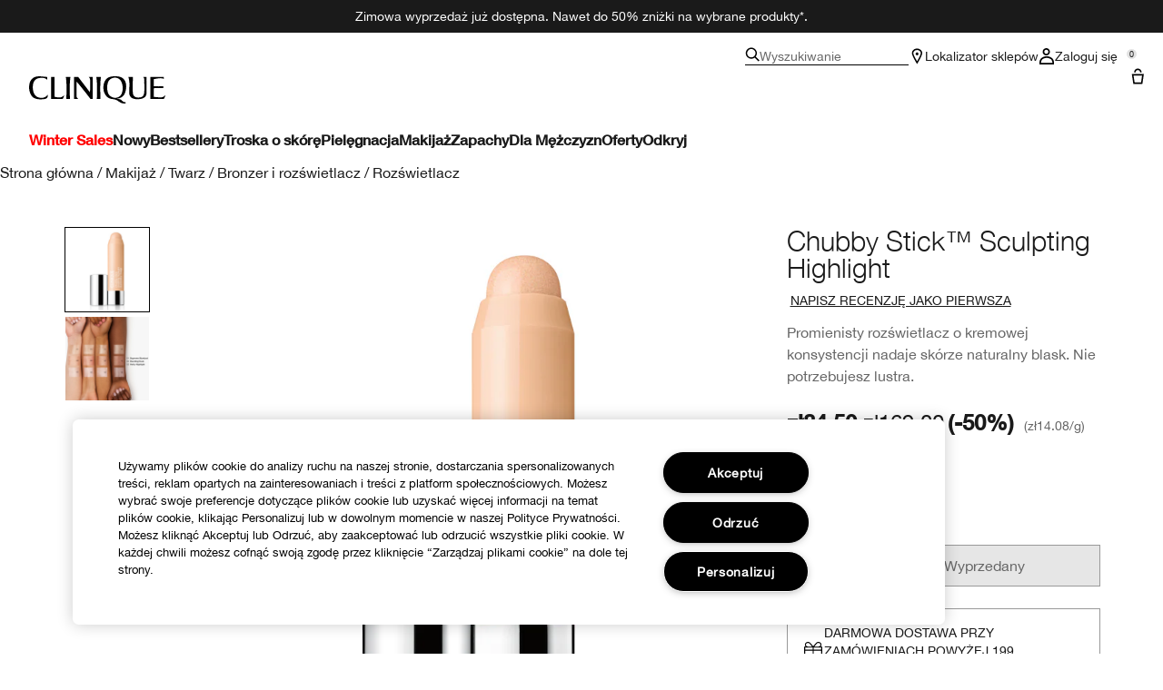

--- FILE ---
content_type: application/javascript
request_url: https://www.clinique.com.pl/mVt-iNawU-nZFvOvtPNw1cjp/NucOr8wkD0cmkmiOii/PQ44bDJNCAE/P1h/8T3oaGmEB
body_size: 178934
content:
(function(){if(typeof Array.prototype.entries!=='function'){Object.defineProperty(Array.prototype,'entries',{value:function(){var index=0;const array=this;return {next:function(){if(index<array.length){return {value:[index,array[index++]],done:false};}else{return {done:true};}},[Symbol.iterator]:function(){return this;}};},writable:true,configurable:true});}}());(function(){g3();function g3(){Zn={};if(typeof window!==[]+[][[]]){pM=window;}else if(typeof global!==''+[][[]]){pM=global;}else{pM=this;}}d8B();QmB();var KY=function(Bm,fO){return Bm-fO;};var LO=function(RX,L8){return RX in L8;};var Vq=function(wI,FI){return wI>FI;};function d8B(){zV=+ ! +[],QZ=[+ ! +[]]+[+[]]-[],kN=+[],zn=+ ! +[]+! +[]+! +[]+! +[]+! +[]+! +[]+! +[],ZB=+ ! +[]+! +[]+! +[],K3=+ ! +[]+! +[]+! +[]+! +[]+! +[]+! +[],Tg=[+ ! +[]]+[+[]]-+ ! +[]-+ ! +[],MB=[+ ! +[]]+[+[]]-+ ! +[],Bg=+ ! +[]+! +[]+! +[]+! +[]+! +[],XK=! +[]+! +[],nK=! +[]+! +[]+! +[]+! +[];}var kI=function(){return rL.apply(this,[Tg,arguments]);};var vl=function(){S1=["\x6c\x65\x6e\x67\x74\x68","\x41\x72\x72\x61\x79","\x63\x6f\x6e\x73\x74\x72\x75\x63\x74\x6f\x72","\x6e\x75\x6d\x62\x65\x72"];};var Mm=function(){if(pM["Date"]["now"]&&typeof pM["Date"]["now"]()==='number'){return pM["Math"]["round"](pM["Date"]["now"]()/1000);}else{return pM["Math"]["round"](+new (pM["Date"])()/1000);}};var Uk=function(wf,Kd){return wf!=Kd;};var TY=function(){gP=(Zn.sjs_se_global_subkey?Zn.sjs_se_global_subkey.push(NX):Zn.sjs_se_global_subkey=[NX])&&Zn.sjs_se_global_subkey;};var If=function(Nk){var ft=Nk%4;if(ft===2)ft=3;var hm=42+ft;var V1;if(hm===42){V1=function r1(lf,Nm){return lf*Nm;};}else if(hm===43){V1=function hT(cm,EO){return cm+EO;};}else{V1=function hL(Q1,UN){return Q1-UN;};}return V1;};var YM,zO,Pj,EK,LA,rn,HA,Ok,hK,vc,Og,Q5,YO,pP,n3,sP,sG,gO,N3,Yj,pG,nX,KT,cs,R3,BF,NA,lk,jn,qX,F9,wt,VM,lA,Xg,R1,kL,Cf,QF,O6,r6,NP,nM,LI,LX,rj,ld,g9,H,WI,bf,Gc,pm,bc,jk,ZX,SI,A8,AF,nI,MV,Nl,BX,sB,lt,vj,P3,rB,jm,zG,nA,Ft,jT,P9,EB,nf,Sg,Gs,GS,H8,hV,qd,VL,fG,nt,Rj,Yn,F,MN,hZ,Pl,cc,Rq,gA,G5,Jk,Mf,sd,DG,Es,zk,wK,dd,Wg,YF,LL,rT,MP,VB,Hs,d5,p8,FX,J3,Xf,qc,z9,Ik,Z8,WA,ES,nS,UA,Y6,XS,v8,St,Ll,hs,Kl,fg,Fk,YV,Pc,Ol,Mj,Jt,Bs,wm,rM,Td,rZ,sI,xS,Id,Gn,Wc,fS,jN,bs,Gt,Ag,L9,Ij,M6,cY,Nf,IF,hG,P,XO,QO,nP,DV,Wd,t8,rI,bk,HN,I5,NV,rl,g8,jL,vt,MY,tg,Z,kY,tY,ZM,vO,Gf,x8,FA,Zf,D8,rX,jS,sO,XL,OA,hf,pn,vm,U9,V8,GK,RS,RG,w1,qZ,SX,NS,HM,C5,Ts,JG,wY,Wt,CZ,At,ZI,RO,Js,QY,K9,w9,KL,C8,N1,Vn,Y,GM,PL,Fc,mY,HI,XY,lg,ff,Z1,MO,Hl,Um,xO,Bd,nB,LN,Nc,Fg,tM,Eq,Cq,W6,kg,hO,mX,mV,FO,Zk,wL,mf,jB,Kk,Pd,nj,K1,dV,Pm,ht,IY,Tt,zZ,OI,C1,q3,Tf,rN,C6,nG,Jd,T8,Vs,bg,Mc,r9,Jn,I3,Qm,gS,gZ,gY,Y8,Ms,mq,JL,fk,hl,tS,TV,mP,Mg,sS,Sl,Un,c8,It,Gd,ct,Wm,VF,qP,E9,BS,fX,rk,ng,Fn,hg,DK,CT,Tn,Sk,pV,FN,VO,Vd,FS,b1,Zl,tN,wl,ks,pB,qL,B9,GA,Kf,DA,wc,Dl,Ek,wF,Am,BY,PP,F8,rf,F5,xZ,j1,M3,VX,H1,x6,Yd,H3,sf,zd,RN,ZY,D1,j9,Em,gG,KV,gV,dg,VZ,vd,EA,Ng,RY,Zs,kq,NI,JM,DO,JI,dn,AA,nl,EG,MM,hA,Kt,sq,bO,NL,FL,hM,pf,BV,j8,Dm,T9,WO,wX,ll,q9,b5,Rt,mG,XP,WG,Ul,EN,XB,ms,J6,Lj,rA,WF,lY,S6,Tm,lB,M1,A6,Uq,pZ,ET,wd,EX,xI,GO,FB,gI,Ej,lT,G9,fV,IZ,AY,jd,Ln,vI,HY,q1,P5,jX,Ls,xm,U,W8,R8,l1,I,ZS,Ss,Km,bq,US,MI,YN,zt,rm,pS,gc,YY,PT,ZZ,j3,UX,X6,KB,gt,Lf,tP,vA,DY,E5,WY,hq,DX,DM,f9,KP,pI,Ic,Bf,G,cj,CO,tl,DF,fP,KO,TN,zq,FP,U8,Zc,WK,dZ,tf,Cd,CX,kO,AL,Rl,ZV,Y9,M9,GZ,BN,Z6,IN,md,Hc,XN,fZ,Aq,rO,Al,Sd,Wl,pt,lm,jP,cB,BI,Cn,lZ,Pf,gj,PM,pT,Vg,F1,Sm,Yt,LY,Zq,Cg,JS,Rk,EF,mS,r3,kl,E8,Z5,IP,vg,R5,W9,FF,Fl,VY,NK,D9,p5,hn,GF,fl,Cj,cX,SL,xL,df,J9,K8,fY,gM,fs,H9,EI,TI,FV,GI,cN,Wq,b9,HZ,CF,Zt,Ed,BL,zm,RL,gN,Pt,dO,r5,zT,sm,m5,RT,wn,YP,Mt,kV,Ys,m3,n8,xc,QS,lc,mK,hj,cP,AB,tL,Lm,sL,mL,TL,bI,zf,ds,cf,Rf,SY,r8,dT,xs,JT,jK,dY,CM,Hm,BK,Dk,hN,mk,Pq,wT,Pk,zl,BP,qq,O,f8,IS,Q9,kn,UO,A1,qk,vY,Nj,wq,KZ,rt,DI,dL,S9,HL,hB,Yc,V,lq,DP,OB,Ld,bF,qA,Tk,nZ,FT,gX,G6,fm,Hf,bP,rq,zc,sl,rF,PV,dX,Cl,JK,Jf,DS,vX,bL,bA,RM,kt,v3,OP,I8,Hj,SK,mT,rc,KF,wS,Dq,Hq,UL,x1,UI,L1,zg,UV,z5,Nt,Hn,SV,TP,Dj,Jl,JA,XG,pj,Mk,n6,XV,gL,nn,C9,zL,MT,n1,w3,IA,TK,Ug,VT,jO,MK,X,YI,qY,kd,vL,I9,Tl,k9,ST,SM,WX,zI,DL,Gm,bT,fL,t9,Gq,fN,YX,nT,Md,jf,dB,OX,Wk,XM,tO,nq,U5,U1,Uj,UY,v9,WL,Ig,HO,M8,Cc,Nd,qO,B1,PA,PY,dF,GY,Yl,GL,As,OL,B6,Rc,Sn,QL,rK,hS,RZ,Bc,p9,BB,BO,Od,cT,bG,SA,xF,LS,ZO,cI,d8,q6,fd,Yf,In,Fq,Jg,x9,Tc,PG,Dg,AI,hI,IL,tk,PO,cM,Xj,pY,QM,qt,lG,Bn,Yk,js,Af,jI,pq,wk,s9,B,R9,O1,ss,Kn,wN,Kq,zj,tT,ML,TS,kT,Bt,Ck,qj,Y1,Qq,dk,LB,CI,Kc,Z9,sT,wO,YL,Bl,dS,lI,kP,bm,Rd,Ec,ck,dN,WV,pL,cq,Ym,Om,IO,c6,Qt,fq,fM,OG,vs,PX,bB,pO,Vc,Vj,zY,Zg,TX,kk,OT,Xt,Ct,WN,KX,nk,qg,Gj,FY,AO,CV,Jc,lK,Im,xl,EV,sF,WZ,s3,jc,Zd,NO,Dn,OF,W1,xY,st,kZ,jt,xT,OZ,Dd,GP,Ac,Bj,nm,bl,Vm,Gl,Qs,Fj,Oq,XX,A,mF,fj,bj,AT,Q8,QT,tZ,tn,OS,S8,km,Uf,XF,vS,l8,S,JO,El,NN,zX,t6,j5,b3,Vf,nd,dc,UZ,s5,II,BT,TT,HG,I1,rG,zB,hF,JV,Vk,AX,Mq,SP,qs,l9,ZT,Xq,Eg,fT,sX,Xc,AP,X1,qT,gK,xf,MA,f1,p6,O8,Vl,wZ,dP,vF,Lt,En,PS,kX,RA,D3,GX,g1,Fd,nV,cO,AV,TO,HX,ZF,Sq,Hd,dM,Ot,tt,c9,fK,Cm,Y3,H5,dl,xk,BM,X8,Ad,P8,Qj,pk,KN,kK,WB,T1,LT,Ws,gq,fI,JZ,zs,tX,EZ,jq,VG,SF,ml,CB,Ql,D,QB,lM,Of,nY,Bk,Ff,t3,l6,c3,kf,K6,qI,Kg,k1,Df,gT;var dq=function(tq){var bY=1;var s8=[];var GT=pM["Math"]["sqrt"](tq);while(bY<=GT&&s8["length"]<6){if(tq%bY===0){if(tq/bY===bY){s8["push"](bY);}else{s8["push"](bY,tq/bY);}}bY=bY+1;}return s8;};var n9=function(){return ["\x6c\x65\x6e\x67\x74\x68","\x41\x72\x72\x61\x79","\x63\x6f\x6e\x73\x74\x72\x75\x63\x74\x6f\x72","\x6e\x75\x6d\x62\x65\x72"];};var JX=function(Wf){return +Wf;};var J1=function gl(c1,ql){var hk=gl;var Oc=vk(new Number(t3),Jq);var Sf=Oc;Oc.set(c1+zV);do{switch(Sf+c1){case w3:{c1+=nA;var lP;return gP.pop(),lP=EL,lP;}break;case FN:{return parseInt(...ql);}break;case NA:{c1+=jK;if(h9(Xk,undefined)&&h9(Xk,null)&&Vq(Xk[nc()[Ut(k8)].apply(null,[jY,HT(k8),sY,IT])],Zn[tI()[vT(Il)](QI,k8,rd)]())){try{var Lk=gP.length;var rY=HT(HT(kN));var bt=pM[h9(typeof ZL()[xq(gm)],'undefined')?ZL()[xq(Ud)].call(null,G1,tm,JY,WT,Ht):ZL()[xq(bX)].call(null,OO,Xl,XI,Uc,Zm)](Xk)[E1()[VP(MX)](Hk,P1,nO,h8,lX)](h9(typeof DT()[qm(d9)],xt('',[][[]]))?DT()[qm(Ef)](vq,Ef,HT(k8),Et):DT()[qm(MX)].apply(null,[gd,Nq,QI,hd]));if(Vq(bt[nc()[Ut(k8)](HT(HT([])),HT(k8),sY,IT)],A9[Fm])){EL=pM[DT()[qm(Xd)](G8,NT,OY,dB)](bt[h8],bX);}}catch(gf){gP.splice(KY(Lk,jl),Infinity,Fm);}}}break;case G5:{c1-=rF;var Xk=ql[kN];var EL;gP.push(Fm);}break;case OB:{gP.push(bd);var V9;return V9=[pM[Jm()[Lq(Ml)](lL,hY,Qf)][tI()[vT(q8)](RI,Qk,OY)]?pM[Jm()[Lq(Ml)](lL,hY,HT(HT(k8)))][tI()[vT(q8)].apply(null,[RI,Qk,xN])]:Jm()[Lq(pX)].call(null,O9,Dc,Ef),pM[Jm()[Lq(Ml)].apply(null,[lL,hY,HT(k8)])][nc()[Ut(mm)](OY,MX,IL,XT)]?pM[Jm()[Lq(Ml)](lL,hY,rd)][nc()[Ut(mm)](ZP,mt,IL,XT)]:h9(typeof Jm()[Lq(Nq)],'undefined')?Jm()[Lq(pX)](O9,Dc,HT([])):Jm()[Lq(mt)].apply(null,[rP,NY,gm]),pM[Jm()[Lq(Ml)].call(null,lL,hY,xN)][h9(typeof Jm()[Lq(mO)],'undefined')?Jm()[Lq(XT)](UT,m8,xd):Jm()[Lq(mt)](SO,KI,jl)]?pM[J8(typeof Jm()[Lq(CY)],xt([],[][[]]))?Jm()[Lq(mt)].apply(null,[bX,LP,G1]):Jm()[Lq(Ml)].apply(null,[lL,hY,Dt])][Jm()[Lq(XT)](UT,m8,HT(HT(k8)))]:Jm()[Lq(pX)].call(null,O9,Dc,Sc),Uk(typeof pM[J8(typeof Jm()[Lq(Iq)],'undefined')?Jm()[Lq(mt)](b8,Rm,gk):Jm()[Lq(Ml)](lL,hY,vf)][h9(typeof DT()[qm(jl)],xt('',[][[]]))?DT()[qm(mI)](IX,k8,m1,Qd):DT()[qm(MX)].call(null,YT,X9,HT([]),Yq)],E1()[VP(k8)].call(null,EY,N9,Ud,G1,QX))?pM[Jm()[Lq(Ml)].call(null,lL,hY,h8)][DT()[qm(mI)](IX,qf,Ak,Qd)][nc()[Ut(k8)].call(null,gm,X9,Rl,IT)]:Qc(jl)],gP.pop(),V9;}break;case zn:{c1+=HN;return String(...ql);}break;}}while(Sf+c1!=qA);};var Lc=function(VI){return ~VI;};var Xm=function hX(CL,Bq){'use strict';var cl=hX;switch(CL){case Tg:{var p1=Bq[kN];var Gk;gP.push(xX);return Gk=p1&&z8(J8(typeof nL()[cL(Hk)],xt([],[][[]]))?nL()[cL(jl)].call(null,B8,Ud,Vt,kE,P0,HT(k8)):nL()[cL(dI)].apply(null,[m9,d9,Xd,N8,lO,Tq]),typeof pM[h9(typeof M7()[xC(mt)],xt([],[][[]]))?M7()[xC(k8)].call(null,wH,Hw,TR,QC,Ml):M7()[xC(mE)].call(null,Dt,VR,ME,BQ,rw)])&&J8(p1[DT()[qm(gU)](tv,HT(HT(jl)),EY,RP)],pM[M7()[xC(k8)](wH,B8,TR,QC,mE)])&&h9(p1,pM[M7()[xC(k8)](wH,ID,TR,QC,DQ)][nc()[Ut(Xd)].apply(null,[rU,sz,pj,CH])])?tI()[vT(QI)](cc,m1,jl):typeof p1,gP.pop(),Gk;}break;case In:{var hz=Bq[kN];return typeof hz;}break;case Vg:{var xH=Bq[kN];var Ez;gP.push(qw);return Ez=xH&&z8(J8(typeof nL()[cL(qf)],xt(tI()[vT(gU)].apply(null,[CE,S2,p7]),[][[]]))?nL()[cL(jl)].call(null,EY,Q0,mH,AH,XC,OY):nL()[cL(dI)].apply(null,[mt,xN,Xd,V2,lO,Cv]),typeof pM[h9(typeof M7()[xC(qf)],xt([],[][[]]))?M7()[xC(k8)](wH,gk,TR,GQ,JY):M7()[xC(mE)].apply(null,[np,Q0,AE,m2,WT])])&&J8(xH[DT()[qm(gU)](tv,HT(HT(k8)),Hv,pX)],pM[J8(typeof M7()[xC(gU)],'undefined')?M7()[xC(mE)](V2,N9,jY,cJ,Qp):M7()[xC(k8)](wH,k8,TR,GQ,hP)])&&h9(xH,pM[M7()[xC(k8)](wH,lH,TR,GQ,G2)][nc()[Ut(Xd)](OY,Cv,H4,CH)])?J8(typeof tI()[vT(dC)],xt([],[][[]]))?tI()[vT(nO)](Xl,zU,xd):tI()[vT(QI)](pY,m1,JY):typeof xH,gP.pop(),Ez;}break;case d5:{var R7=Bq[kN];return typeof R7;}break;case zV:{var cH=Bq[kN];var VE=Bq[zV];var Y0=Bq[XK];gP.push(HH);cH[VE]=Y0[J8(typeof nc()[Ut(Dc)],'undefined')?nc()[Ut(jl)](bX,xd,sH,WT):nc()[Ut(s7)](EY,Ht,bD,IE)];gP.pop();}break;case Nj:{var xR=Bq[kN];var xw=Bq[zV];var Cz=Bq[XK];return xR[xw]=Cz;}break;case nS:{var OE=Bq[kN];var Cw=Bq[zV];var Yx=Bq[XK];gP.push(n4);try{var SC=gP.length;var xz=HT(zV);var O0;return O0=Xw(F5,[h9(typeof Jm()[Lq(bX)],xt([],[][[]]))?Jm()[Lq(QI)](rm,Ml,vf):Jm()[Lq(mt)].apply(null,[VD,Y7,VR]),h9(typeof nc()[Ut(xd)],xt('',[][[]]))?nc()[Ut(Hv)].apply(null,[VQ,rU,qk,OY]):nc()[Ut(jl)].call(null,Dc,kw,U7,JC),tI()[vT(TR)](Fd,mt,HT(HT({}))),OE.call(Cw,Yx)]),gP.pop(),O0;}catch(ED){gP.splice(KY(SC,jl),Infinity,n4);var YC;return YC=Xw(F5,[Jm()[Lq(QI)].apply(null,[rm,Ml,Ml]),tI()[vT(Hv)](Rd,Yw,J0),tI()[vT(TR)].apply(null,[Fd,mt,qf]),ED]),gP.pop(),YC;}gP.pop();}break;case fZ:{return this;}break;case IN:{var PQ=Bq[kN];var Ev;gP.push(OR);return Ev=Xw(F5,[h9(typeof DT()[qm(WT)],'undefined')?DT()[qm(TR)](TR,HT({}),HT(jl),gR):DT()[qm(MX)].call(null,bQ,jl,mE,k2),PQ]),gP.pop(),Ev;}break;case F5:{return this;}break;case S:{return this;}break;case P:{var gC;gP.push(DC);return gC=tI()[vT(sz)].apply(null,[FS,BE,rx]),gP.pop(),gC;}break;case Gj:{var lR=Bq[kN];gP.push(GC);var f7=pM[nc()[Ut(Qf)](MX,X9,bq,G8)](lR);var b7=[];for(var WC in f7)b7[J8(typeof nc()[Ut(qf)],'undefined')?nc()[Ut(jl)].apply(null,[hJ,HT(HT(k8)),Tp,vE]):nc()[Ut(dI)](B8,mt,zQ,qU)](WC);b7[v7()[Dw(Hk)].call(null,Z7,G1,mI,JH,mI,gU)]();var WQ;return WQ=function d0(){gP.push(N8);for(;b7[J8(typeof nc()[Ut(hP)],xt([],[][[]]))?nc()[Ut(jl)].call(null,Hk,SU,QQ,DC):nc()[Ut(k8)].call(null,vU,HT([]),Hq,IT)];){var Kp=b7[Jm()[Lq(vf)](c7,I2,HT({}))]();if(LO(Kp,f7)){var EC;return d0[nc()[Ut(s7)].call(null,d9,Ir,qr,IE)]=Kp,d0[DT()[qm(Hv)](zE,rU,n2,zL)]=HT(jl),gP.pop(),EC=d0,EC;}}d0[h9(typeof DT()[qm(NQ)],'undefined')?DT()[qm(Hv)].apply(null,[zE,tE,kw,zL]):DT()[qm(MX)](PD,HT(jl),OU,GR)]=HT(k8);var Qw;return gP.pop(),Qw=d0,Qw;},gP.pop(),WQ;}break;case IA:{gP.push(pw);this[DT()[qm(Hv)](zE,K0,HT(HT(k8)),WD)]=HT(k8);var sv=this[nc()[Ut(Nq)].apply(null,[h8,Lv,RU,QH])][k8][tI()[vT(VQ)](bp,mI,dI)];if(J8(tI()[vT(Hv)](kC,Yw,HT(HT({}))),sv[h9(typeof Jm()[Lq(fH)],xt([],[][[]]))?Jm()[Lq(QI)].apply(null,[Az,Ml,HT(jl)]):Jm()[Lq(mt)](q4,Kz,HT(HT(k8)))]))throw sv[tI()[vT(TR)](QC,mt,qf)];var EU;return EU=this[h9(typeof Jm()[Lq(Vp)],'undefined')?Jm()[Lq(SU)].apply(null,[fr,tE,mE]):Jm()[Lq(mt)].apply(null,[m4,GQ,Ud])],gP.pop(),EU;}break;case zn:{var PJ=Bq[kN];var dx;gP.push(Xx);return dx=PJ&&z8(nL()[cL(dI)](HT(HT(jl)),N9,Xd,Yp,lO,Ml),typeof pM[M7()[xC(k8)](wH,B8,TR,lQ,HT(HT(k8)))])&&J8(PJ[h9(typeof DT()[qm(tm)],xt('',[][[]]))?DT()[qm(gU)].apply(null,[tv,QI,mt,g4]):DT()[qm(MX)](Iv,Ir,nO,fw)],pM[M7()[xC(k8)](wH,NQ,TR,lQ,HT(k8))])&&h9(PJ,pM[J8(typeof M7()[xC(k4)],xt([],[][[]]))?M7()[xC(mE)](HD,xv,VR,q4,HT(jl)):M7()[xC(k8)](wH,s4,TR,lQ,HT(HT(jl)))][nc()[Ut(Xd)].apply(null,[dI,WT,Gx,CH])])?tI()[vT(QI)](I3,m1,vU):typeof PJ,gP.pop(),dx;}break;case m5:{var Kr=Bq[kN];return typeof Kr;}break;}};var m7=function(dU){if(dU==null)return -1;try{var Iw=0;for(var D0=0;D0<dU["length"];D0++){var JU=dU["charCodeAt"](D0);if(JU<128){Iw=Iw+JU;}}return Iw;}catch(Zr){return -2;}};var gz=function(XD,D4){return XD*D4;};var mr=function(jR){var cw=['text','search','url','email','tel','number'];jR=jR["toLowerCase"]();if(cw["indexOf"](jR)!==-1)return 0;else if(jR==='password')return 1;else return 2;};var qz=function(Ex){try{if(Ex!=null&&!pM["isNaN"](Ex)){var wD=pM["parseFloat"](Ex);if(!pM["isNaN"](wD)){return wD["toFixed"](2);}}}catch(RD){}return -1;};var P7=function(){return [";\x3f","W\x00Fy-\x3fTe\"4&:\x40mLG>%\\"," ]KE0;(G\"","\bG#$E","V\x00Sf7=(R-","#(\x07","O\\-#GBZ&.","$EF;\\1XF&._\"7;_\r\"1S","*\'\x3fH1","P3\'\"\x3f","Y\\\x001)U","\"RU","\x07%& H+:","=)F\x00CE","B9 HW*","7#_XL","009","Q\t85.O3q7&J$m>","3U#5$\"A,/IV","G\'$$=","75J)2 C#*U_-F\x00","","70008[9&","N\n>","f\'9T \x3f(Y>","m>LQ\x07\x07=,C7+4\"(\x07Z9&","[=)R &&\x40\"/hS7(^X","4#GOM\f:","6\r<6&\x07","*A$1M","U^f(I5# 0/J\n.1IB-#\x40","U]Z",";H+%t*A(1T,\"VL\x40\r0zI7T\x3f!%\x07\r\"cOP3)Q","*A\r(-Te0\"V]","\x07N\n9\rA_<","^","!,B","][\n58J ","0C\x400<F","*NA<>F3OY7\x3fK %\x00,[","\\\x3f-A","V75!*|\f/","FL:.o! ($,","|GK\x07","8 ,N\r\"1","cl","#\x3fD!8\",","^Z\x07","B#7H"," ","\x3f%\\\x00FE9;9","([","{76\x3fC77>:\'L\r$,N","0\"B^}1","U=","$as]\x00]*4L6\v\"[ \f{Gs}U%Sh\"37kA\x07XN.x(B\x3f5s F\\:-*|w2a6z\'8+\naqH;rc!/f\fS!$eq\fn\x3f.pbA8fJkk7n<58\t8lGs;\rc h49\x07\x070\f\x40n;>as5s xXG8/\t\"53*m-as\rs kh%M3e#5:\b.v8\fcK\x3fbkh);67EE6*l\fK,tU cM$L\x00>n39/\x40n;>asukh\"$g\fG(\b!]- a`>\rs {g%l(u$aq\n\txkl&4s8\n8j3#nktU i{7/:e25\x3f=%\fBu9hRxFL)g>.(w8\fas\fS-kh \'\x008q7&\b\x00[7u$ay\x00~Z\tIB-p\x07`\b,X<\fDk1\x00s iz&<9e25\x3f!(u\tls`5K~\"\rg0#e.*\\8\f\tic76&Ih\"4g9\t-\b*e0qCs\v+s is[#uo5=\x3fx1X=4ax0_k4\tK5\x00*n%6zE\nkj34g=_\\8\f\td4/s3Mh\"6\r9G.$\bXH4cca+s\"sDVb<5z%B\f(p{\r^Ps6bA728\x07n3\t:asP\fIh\b%g(\x07+>*\\8\f\trh!\x3fp kh4U\v#2q\fnnX\b^\rpD\x075\fJ4c,=%\x40: xx#j7MR3`\x3fsB=>*n\x076zE\x3fs `b\rj5z9VvNu.\ts Np g\t5+/w\x00\fvH;\v^\vpOW4-c5#\b)A=!M`/((kk$\x3f q3_2\x00*mJsyj|d)z\";\rj5z9VvNu.\ts y^\"482St\'\b*u-)\vjB;!Qkx\"7c\x3f18\nU##cE\r\\4\'g=,:)n8\b0as-SIh/4q/$\nn8 7nu.\ts y^\"4:r-\b*k.\f\x00Ws!xN\"37id6\t\x00b*m\naw*\rs+xKjQ\x07bK.U5s `q-\"7j5\r$\\V8\fShy\\mCH4\x07-g2e\b!L8\fav4$B&kh\"1I65\tF\fLQhcU%}h K6i3\b.L19Abm\rukh\",g5>/\"n8SsK4S^\"4:r}+,y\fpr]v+wkh)-\x3fn5\b*n8\fWt\rs nO!\'g&3=>*n.rUs\"]h\"\' \"57=Uwau.\rs IQ$4b/\bx\fb\n\fjj)\"N\"4h#\b*C|/Gx\rs iS,g) $\rn8\x07s\x00:\rY1ch\"0|27\x00l.*l+&rNs\bK kc$9g.$\b\x00H4cca+s\"OB9b<5\r1X:{GsDh)1-g$f**D)a^~hix[E\x00.\x3f/V8\f\tmhk/s\nz`\"48e-\b*n\n\fjb\n~Q N\"1JwE6:*n&!|h.e7_M3<q\v\r\v[u,0zeh P~\"7\'g1\"\b!(  a>e%p%D3ora\'\b*e>Cs\rs$~~%E5\no5=DH=cEwPBM$-g\v3g\x40n;>as\x3fs `[2\"7\"=\"\b!a7 a>e\"^p\x07=-g\x071`<-,E\x00\fzK\x00\x07\nHP^U\x075\x00ZH8>a`j3E4\x00K=3g\x40n;>as8~ kj4g\v-e.*\\8\fnk]YMh&g_!$ej8\f\'yqh+v6k]:4g\x00 y\n0\fp/(Ukn0Su\x07,{;a|\x00\x07kZ\"4<->+\x07Z0bsA kc$!9gt-*n:,se{\rs\"K%5}\'n8K\rs ls4\'gG\x00\"\x00*i>)/Dw\x3fh6E w+\r` rL>\nvJMh\"4St)\b*n:uA\rt%p^!2g(#\b*B\rGsS\"{e\"4>\t\r|)y\x3fsgd$|O7mt#\x40fn8\ffQ=PG9eD%:\b.v8\fw\n\rs\"OB:l\v:4e*n8\vrs*\rs+x<2f=z#hag\tzs kh!.\ra<\"SU#:Ssy\x00^p\"9aG-(<\n4esE kD)e=g65g3=!MQ;\rc he\"4\rr#>*msC_59hYk\"4.%.#:Ss`/^p\"9e1\"6\b:n;aq&bfh\"60h+5#\b*C7rGs*\rs+X}1g\x00\x07}.U\x00\x3fs `^1d(\f=6$wbs/s kh$(_5#*n:.BF\rs\"Il9^5= \f{Gs(YDh-,g75\x3f:*C\fas1\vunP\"4nh\x3f\"n8&\'Nh.cYMh \">H>-\b*e.qCs2{ kB1-eL6\nj#cE\r\\#me\"4>M3_\x07>*n*rzE\x3fs `[.\f#g(\x07+l.*h\nUhj]NMl4_f\b\rf8.n]\x00x%H1rn5\'\v*n8>ax\x00ke\"4\x3fb# \f0as1;k9`S9 8/B\x07\x07\b\"\\8\f\thh#\rA ko\'9eF28X8\f/L\\;skh)1\x07#Q5:0\'(l\fNUh}U%}j,g=2LK\tB\\\b.s0kjRj5{\bm\v$4as4(H;]h4&\b\x00\x3f*Ws\'Vz44AtE6([ \fas/u\'SJQ#8H\b(.\nCq.\rs\nxH9)g>#f\"n; ;LP4(\x00z!9e2>\'\b*e.:Ws ^ibT\"Q6e!h4a|1\\1h!g\r\b(K<)-aq.\rs\fYS/4B\x00\x072dH*Ss$E8rc/6S!6\"\b*c.\f\x00Ws\t\tNn\t\fh--\x3fb*m\nazr\rakh\bLmu25\x3fp\'u\tlsV\n_~\"\rgl.*n5\fcf(\\ i^\"481\t5-YC\fa+s$sDR5u\x07L6\b+% N`\f/Uh\x07,g3gN.x-gE\rs2]h\"$+\"5\"\b1{\tPP4/P {h!B\x07-gk.\fis V5p^\"l%\'\b)B!!MVi-bUhe\"4\f\b5=#\b*n8&tgB5s `m6G7j553;V8\fShy\\mCH4\x07-g5\x00x\fn\n\fja\b:{ hD-\rl\x07`\b,X<\fDk}U}h n\x072:\x07\x07|.xsgE\rsZ\"4sw\b*l7Ssv4!9e37 *n:D\\Ekh)-o&6\b(d>ax\tKkh\b\r:mu25:!<u\trU\rq6Z\"4iGA:6z\rV8\f/UkB;oSg\tn\b*`7KSa+s\"pC9\no5:*n3yMQ6p\npx246\b!L,\basdkZ\"4np6\v#\b*j8\fbk\x3fs Fs!/#",";]","8/A,\",H\r%",")*N","\".aG-#_\x00^\x40\f",".-F\bDl&\x3fU6>:\f]\x3f","`<+wZ","95;*[","7&_(7I]7","$","Q\rEZ","|N{","","N,*Le0(F\t","(7dW/%QnH","\tc\t1\x00","\"$6C(;\x40\v","*LD<>^\bMAU6S\"Y:","y230;Y\x3fSQ+%BuO7",",7","0a\b:","5H.(!9","W\\\x40\x005T.#&[$-E\x40",":&BU5","b*$9,[","%A_0 K","*|","*Q","uv6>T,4&Y!6AF<","4C2","\n$]A^1z\x40*q J9,R","1C3",";I1 #5*\x00","87OT0 ^","m>]L&3P \'*F\t9FG7/F\bEG","0i",":J",");","\n80PW7(Ws\x400","].+R]4)m\x00YP\r\x079T,%\'\r\x40","GUnL.Y=5)1Pj;t[nC+~LgX1*34",".,OY0)"," K5&Dv","\'=\n[",":\x07l\f2","","\x07_E#1(U,\x3f [","","%\\O[+==N1",";$$i\\-","+)\\O[\x07f",">h:3\x3f\x00","f>7A^5\x40\bMN\x07","8J\v4","O\\: [A",".(!9","!\n]:\"RW#\\_[:9_","\x0772O12 <J","xFZ{!\x3fU1","l#-OFy/S\rF\tU76G6\x07q5:KNY+6NQ-%]","B6\x3fF%K]","\x07=","+\"","\x405\"4E\x40-A","5)FO[ !4R","PHK\'","C+#5=]","","\x403;.I> &\bN\n9","\x071","9T %1\tE.7u`","91*\x00|\r\"3p\x4068]EE","0,F(IJ< `\x00^\x40\f","(5=(/J$ EA","\x3f;>","4=.[","\'/D(%",">3 ","U^n1*G!\x07","8ZE^","(7h[>$w^[\f-\fG)4\'","\rj>|h/ ","\'","9:#F)&N","qG0/Y5CDU6S\"Y8:","\v","\'.O(%1","$\x07(:*\"[\x3f\"T]+","h&5VD/:","AP","~AU=.C7%;;KK(0\x00\\68XF0\x3f$Tv","\x00:4C&\x008;\'","5)1%/J\t9+","","+/O]+","!:\x40\b1R]+\rTO[%\x00:9R,\x3f(\x07C","E+)\t","/*T\\<\x3fA","r%FXH&","v\n\"5M ","|","<\x3fE.\'%;;\nH6OF8[DH","9:F\n$!I^08KBH\r1","#3B1","\'%7TBc=","WW;\x3fFXL",";+\x3f","vUvN","49 ","/H9TS++WY","J7\t_+\x0091:\\*=&EQ1SB","blB\x00^A^ZozC=8&,\x3f\x3f*\fi}\'OKCGdheDiny[I}cg\rw","4ED","K$ :\bId}x;EB9Nqr2","0:-B","G*)\x40 ML\r","N/*E\\-a^\bMAX\'\x3fH6#","B",":=\x07","0!G\r","#P\vOJU\x3fH 0 &r","\"]O}1","\'WiF\x07","28,\n]0#7E\x40/-^","YSY\')"," \x3f^1#1(","\x07%a","[\x00$","A\bPL","g"];};var lx=function(){return ["\x6c\x65\x6e\x67\x74\x68","\x41\x72\x72\x61\x79","\x63\x6f\x6e\x73\x74\x72\x75\x63\x74\x6f\x72","\x6e\x75\x6d\x62\x65\x72"];};function QmB(){Lm=ZB+XK*QZ+K3*QZ*QZ+QZ*QZ*QZ,jK=zn+K3*QZ+ZB*QZ*QZ,WG=Bg+ZB*QZ+nK*QZ*QZ,RS=ZB+kN*QZ+K3*QZ*QZ,kK=kN+ZB*QZ+zn*QZ*QZ,nk=ZB+MB*QZ+QZ*QZ+QZ*QZ*QZ,NK=MB+kN*QZ+Bg*QZ*QZ,B1=Bg+QZ+nK*QZ*QZ+QZ*QZ*QZ,ht=zV+zn*QZ+XK*QZ*QZ+QZ*QZ*QZ,ss=K3+MB*QZ+Bg*QZ*QZ,hZ=MB+kN*QZ+QZ*QZ,ST=zn+zn*QZ+kN*QZ*QZ+QZ*QZ*QZ,Y9=Tg+Tg*QZ+Bg*QZ*QZ+QZ*QZ*QZ,Of=MB+MB*QZ+kN*QZ*QZ+QZ*QZ*QZ,xF=nK+ZB*QZ+kN*QZ*QZ+QZ*QZ*QZ,BV=nK+MB*QZ+zn*QZ*QZ,X6=zn+QZ+nK*QZ*QZ,LB=kN+Tg*QZ+zn*QZ*QZ,lA=kN+kN*QZ+Bg*QZ*QZ,Sq=nK+ZB*QZ+K3*QZ*QZ+QZ*QZ*QZ,Ug=nK+XK*QZ,ML=XK+XK*QZ+QZ*QZ+QZ*QZ*QZ,bA=kN+ZB*QZ+K3*QZ*QZ+QZ*QZ*QZ,dV=zn+nK*QZ+Bg*QZ*QZ,qg=ZB+K3*QZ+XK*QZ*QZ,BM=MB+Tg*QZ+nK*QZ*QZ,sO=zn+nK*QZ+zn*QZ*QZ+QZ*QZ*QZ,Pq=zn+XK*QZ+ZB*QZ*QZ+QZ*QZ*QZ,Zc=nK+QZ+ZB*QZ*QZ+QZ*QZ*QZ,gV=ZB+XK*QZ+ZB*QZ*QZ+QZ*QZ*QZ,j1=XK+nK*QZ+nK*QZ*QZ+QZ*QZ*QZ,Ts=nK+Tg*QZ,CF=Bg+K3*QZ+K3*QZ*QZ,Fn=Bg+K3*QZ,jc=Bg+ZB*QZ+zn*QZ*QZ+QZ*QZ*QZ,FV=Tg+XK*QZ+QZ*QZ,xZ=kN+QZ+QZ*QZ,HX=Tg+XK*QZ+kN*QZ*QZ+QZ*QZ*QZ,It=nK+Bg*QZ+ZB*QZ*QZ+QZ*QZ*QZ,Sg=MB+ZB*QZ+zn*QZ*QZ,kf=Tg+kN*QZ+XK*QZ*QZ+QZ*QZ*QZ,Lj=zn+XK*QZ+ZB*QZ*QZ+ZB*QZ*QZ*QZ,SI=XK+MB*QZ+Bg*QZ*QZ+QZ*QZ*QZ,xc=zV+ZB*QZ+K3*QZ*QZ+QZ*QZ*QZ,kn=ZB+Tg*QZ+zn*QZ*QZ,AT=Bg+K3*QZ+QZ*QZ+QZ*QZ*QZ,HM=MB+K3*QZ+QZ*QZ,Gn=ZB+nK*QZ+nK*QZ*QZ,Y=MB+Tg*QZ+XK*QZ*QZ+QZ*QZ*QZ,kZ=XK+ZB*QZ+QZ*QZ,pk=Tg+Bg*QZ+kN*QZ*QZ+QZ*QZ*QZ,Zl=nK+kN*QZ+Bg*QZ*QZ+QZ*QZ*QZ,Mc=K3+K3*QZ+XK*QZ*QZ+QZ*QZ*QZ,ms=Tg+MB*QZ+nK*QZ*QZ,Ej=Tg+kN*QZ+Bg*QZ*QZ,mT=K3+QZ+nK*QZ*QZ+QZ*QZ*QZ,pO=kN+MB*QZ+ZB*QZ*QZ+QZ*QZ*QZ,V=zV+MB*QZ+XK*QZ*QZ,GA=Tg+nK*QZ,NA=Tg+nK*QZ+XK*QZ*QZ,SY=kN+zn*QZ+ZB*QZ*QZ+QZ*QZ*QZ,Ck=MB+XK*QZ+K3*QZ*QZ+QZ*QZ*QZ,t6=ZB+MB*QZ+ZB*QZ*QZ,LS=Bg+kN*QZ+QZ*QZ,nP=Bg+QZ+QZ*QZ+QZ*QZ*QZ,F9=XK+Bg*QZ+ZB*QZ*QZ+QZ*QZ*QZ,Sl=K3+XK*QZ+Tg*QZ*QZ+QZ*QZ*QZ,Cq=K3+nK*QZ+QZ*QZ+QZ*QZ*QZ,kY=zV+K3*QZ+kN*QZ*QZ+QZ*QZ*QZ,rN=XK+K3*QZ,Gl=nK+Tg*QZ+Bg*QZ*QZ+QZ*QZ*QZ,Eg=XK+QZ+QZ*QZ,Y6=ZB+ZB*QZ,RM=ZB+kN*QZ+ZB*QZ*QZ,G9=K3+K3*QZ+Bg*QZ*QZ+QZ*QZ*QZ,F=Tg+Tg*QZ+ZB*QZ*QZ+QZ*QZ*QZ,x6=XK+Bg*QZ+zn*QZ*QZ,Kq=zV+nK*QZ+Bg*QZ*QZ+QZ*QZ*QZ,Bn=XK+kN*QZ+QZ*QZ+QZ*QZ*QZ,fG=K3+QZ+XK*QZ*QZ,WA=Tg+ZB*QZ+nK*QZ*QZ,L1=MB+QZ+kN*QZ*QZ+QZ*QZ*QZ,dB=kN+XK*QZ+kN*QZ*QZ+QZ*QZ*QZ,vj=nK+QZ+ZB*QZ*QZ,cX=K3+nK*QZ+ZB*QZ*QZ+QZ*QZ*QZ,Kk=K3+MB*QZ+QZ*QZ+QZ*QZ*QZ,qY=ZB+zn*QZ+kN*QZ*QZ+QZ*QZ*QZ,P8=kN+K3*QZ+Bg*QZ*QZ+QZ*QZ*QZ,bq=Bg+zn*QZ+XK*QZ*QZ+QZ*QZ*QZ,nd=kN+XK*QZ+nK*QZ*QZ+QZ*QZ*QZ,ET=zn+XK*QZ+Tg*QZ*QZ+QZ*QZ*QZ,SM=K3+zn*QZ+XK*QZ*QZ,RG=XK+zn*QZ+nK*QZ*QZ,sX=Bg+nK*QZ+kN*QZ*QZ+QZ*QZ*QZ,Lf=Tg+nK*QZ+kN*QZ*QZ+QZ*QZ*QZ,dl=Tg+kN*QZ+QZ*QZ+QZ*QZ*QZ,BI=K3+QZ+XK*QZ*QZ+QZ*QZ*QZ,KN=ZB+Tg*QZ+XK*QZ*QZ,w9=XK+Tg*QZ+K3*QZ*QZ+QZ*QZ*QZ,Hl=zV+QZ+Bg*QZ*QZ+QZ*QZ*QZ,gK=XK+QZ,NP=nK+K3*QZ+K3*QZ*QZ+QZ*QZ*QZ,GI=ZB+MB*QZ+XK*QZ*QZ+QZ*QZ*QZ,XG=Tg+QZ,Zq=kN+Bg*QZ+nK*QZ*QZ+QZ*QZ*QZ,gL=Bg+MB*QZ+QZ*QZ+QZ*QZ*QZ,Fg=K3+kN*QZ+Bg*QZ*QZ,Mg=K3+nK*QZ+QZ*QZ,Og=K3+kN*QZ+XK*QZ*QZ,GL=zV+nK*QZ+XK*QZ*QZ+QZ*QZ*QZ,Tn=kN+XK*QZ+nK*QZ*QZ,U9=zn+K3*QZ+XK*QZ*QZ+QZ*QZ*QZ,Q5=zn+ZB*QZ+XK*QZ*QZ,GS=MB+QZ+QZ*QZ,MM=K3+zn*QZ+QZ*QZ,Ag=XK+Bg*QZ+ZB*QZ*QZ,qc=zV+ZB*QZ+Tg*QZ*QZ+QZ*QZ*QZ,Y3=Tg+zn*QZ+QZ*QZ,XS=nK+QZ+Bg*QZ*QZ,H3=XK+XK*QZ+nK*QZ*QZ,HO=XK+zn*QZ+kN*QZ*QZ+QZ*QZ*QZ,Tm=zn+MB*QZ+kN*QZ*QZ+QZ*QZ*QZ,bm=Tg+Tg*QZ+kN*QZ*QZ+QZ*QZ*QZ,SX=XK+XK*QZ+XK*QZ*QZ+QZ*QZ*QZ,Wl=Tg+zn*QZ+kN*QZ*QZ+QZ*QZ*QZ,HN=ZB+nK*QZ+ZB*QZ*QZ,f1=Bg+Tg*QZ+XK*QZ*QZ+QZ*QZ*QZ,fd=K3+ZB*QZ+kN*QZ*QZ+QZ*QZ*QZ,PM=Bg+Tg*QZ+ZB*QZ*QZ,WZ=nK+zn*QZ+QZ*QZ+QZ*QZ*QZ,EV=Tg+K3*QZ+nK*QZ*QZ,vt=K3+MB*QZ+Bg*QZ*QZ+QZ*QZ*QZ,II=zV+QZ+zn*QZ*QZ+QZ*QZ*QZ,TV=zn+Tg*QZ,T1=kN+kN*QZ+Tg*QZ*QZ+QZ*QZ*QZ,nG=Bg+XK*QZ+QZ*QZ,j3=XK+Bg*QZ+XK*QZ*QZ,Bt=XK+Tg*QZ+ZB*QZ*QZ+QZ*QZ*QZ,Nl=XK+Bg*QZ+Tg*QZ*QZ+QZ*QZ*QZ,kV=zV+zn*QZ,BX=kN+Bg*QZ+Bg*QZ*QZ+QZ*QZ*QZ,tl=K3+nK*QZ+XK*QZ*QZ+QZ*QZ*QZ,st=K3+kN*QZ+zn*QZ*QZ+QZ*QZ*QZ,fL=ZB+Tg*QZ+kN*QZ*QZ+QZ*QZ*QZ,SP=nK+K3*QZ+ZB*QZ*QZ+QZ*QZ*QZ,Bl=MB+kN*QZ+QZ*QZ+QZ*QZ*QZ,PS=ZB+kN*QZ+XK*QZ*QZ,Hm=Bg+nK*QZ+zn*QZ*QZ+QZ*QZ*QZ,sf=zn+XK*QZ+XK*QZ*QZ+QZ*QZ*QZ,sd=nK+Bg*QZ+Bg*QZ*QZ+QZ*QZ*QZ,fm=Bg+XK*QZ+QZ*QZ+QZ*QZ*QZ,PO=nK+QZ+nK*QZ*QZ+QZ*QZ*QZ,kX=ZB+ZB*QZ+XK*QZ*QZ+QZ*QZ*QZ,N1=nK+kN*QZ+K3*QZ*QZ+QZ*QZ*QZ,GF=K3+XK*QZ+nK*QZ*QZ,Ic=kN+nK*QZ+nK*QZ*QZ+QZ*QZ*QZ,ld=ZB+kN*QZ+Tg*QZ*QZ+QZ*QZ*QZ,CO=ZB+K3*QZ+ZB*QZ*QZ+QZ*QZ*QZ,Xj=kN+K3*QZ+nK*QZ*QZ,qP=Bg+K3*QZ+K3*QZ*QZ+QZ*QZ*QZ,AA=zn+nK*QZ+XK*QZ*QZ,kd=zV+nK*QZ+nK*QZ*QZ+QZ*QZ*QZ,Dl=zV+QZ+QZ*QZ+QZ*QZ*QZ,sF=zV+kN*QZ+K3*QZ*QZ,ck=Tg+K3*QZ+Bg*QZ*QZ+QZ*QZ*QZ,gS=zV+ZB*QZ+ZB*QZ*QZ,Am=Tg+Bg*QZ+ZB*QZ*QZ+QZ*QZ*QZ,RZ=zn+XK*QZ+QZ*QZ+QZ*QZ*QZ,Tl=kN+QZ+QZ*QZ+QZ*QZ*QZ,U8=nK+nK*QZ+QZ*QZ+QZ*QZ*QZ,p8=MB+zn*QZ+nK*QZ*QZ+QZ*QZ*QZ,rB=nK+QZ+nK*QZ*QZ,GY=Bg+QZ+XK*QZ*QZ+QZ*QZ*QZ,bl=nK+nK*QZ+Bg*QZ*QZ+QZ*QZ*QZ,DV=Bg+Tg*QZ+K3*QZ*QZ,Q8=K3+Bg*QZ+nK*QZ*QZ+QZ*QZ*QZ,fN=Tg+kN*QZ+QZ*QZ,MO=nK+zn*QZ+XK*QZ*QZ+QZ*QZ*QZ,rm=MB+XK*QZ+nK*QZ*QZ+QZ*QZ*QZ,DF=Tg+QZ+ZB*QZ*QZ,Jf=XK+QZ+ZB*QZ*QZ+QZ*QZ*QZ,pL=MB+kN*QZ+ZB*QZ*QZ+QZ*QZ*QZ,Ed=Bg+MB*QZ+XK*QZ*QZ+QZ*QZ*QZ,JG=kN+zn*QZ+ZB*QZ*QZ,DX=Bg+nK*QZ+XK*QZ*QZ+QZ*QZ*QZ,q6=Bg+QZ+Bg*QZ*QZ,TL=Bg+kN*QZ+ZB*QZ*QZ+QZ*QZ*QZ,OZ=zV+nK*QZ,X=MB+K3*QZ+QZ*QZ+QZ*QZ*QZ,l6=ZB+nK*QZ+QZ*QZ,vd=K3+zn*QZ+kN*QZ*QZ+QZ*QZ*QZ,fq=Bg+kN*QZ+kN*QZ*QZ+QZ*QZ*QZ,A=zV+nK*QZ+nK*QZ*QZ,HG=zn+kN*QZ+K3*QZ*QZ+QZ*QZ*QZ,YM=Bg+ZB*QZ,FP=nK+Bg*QZ+QZ*QZ+QZ*QZ*QZ,zZ=nK+XK*QZ+kN*QZ*QZ+QZ*QZ*QZ,gc=ZB+nK*QZ+QZ*QZ+QZ*QZ*QZ,Ng=kN+ZB*QZ+XK*QZ*QZ,En=nK+Tg*QZ+nK*QZ*QZ,xf=ZB+nK*QZ+nK*QZ*QZ+QZ*QZ*QZ,KL=nK+MB*QZ+kN*QZ*QZ+QZ*QZ*QZ,mY=kN+nK*QZ+Bg*QZ*QZ+QZ*QZ*QZ,gM=XK+nK*QZ+K3*QZ*QZ,KB=Bg+kN*QZ+nK*QZ*QZ,W6=MB+nK*QZ+Bg*QZ*QZ,jd=Tg+ZB*QZ+QZ*QZ+QZ*QZ*QZ,hN=ZB+QZ+ZB*QZ*QZ+QZ*QZ*QZ,Jt=Bg+XK*QZ+K3*QZ*QZ+QZ*QZ*QZ,Wt=nK+Bg*QZ+kN*QZ*QZ+QZ*QZ*QZ,dF=nK+ZB*QZ+K3*QZ*QZ,wc=ZB+QZ+kN*QZ*QZ+QZ*QZ*QZ,pB=ZB+zn*QZ+QZ*QZ,zg=Tg+Tg*QZ,Em=XK+XK*QZ+kN*QZ*QZ+QZ*QZ*QZ,PL=XK+MB*QZ+XK*QZ*QZ+QZ*QZ*QZ,QM=MB+Bg*QZ,Sd=kN+ZB*QZ+Bg*QZ*QZ+QZ*QZ*QZ,s3=MB+Bg*QZ+K3*QZ*QZ,NN=K3+K3*QZ+nK*QZ*QZ,ZF=kN+zn*QZ,w3=K3+Bg*QZ+Bg*QZ*QZ,Uq=K3+K3*QZ+ZB*QZ*QZ+QZ*QZ*QZ,ng=zV+ZB*QZ+Bg*QZ*QZ,v8=Tg+nK*QZ+QZ*QZ+QZ*QZ*QZ,E8=Tg+nK*QZ+XK*QZ*QZ+QZ*QZ*QZ,nS=MB+XK*QZ,E5=zn+nK*QZ+ZB*QZ*QZ,rA=kN+XK*QZ,Tt=zn+Bg*QZ+ZB*QZ*QZ+QZ*QZ*QZ,WO=K3+MB*QZ+kN*QZ*QZ+QZ*QZ*QZ,nB=XK+K3*QZ+nK*QZ*QZ,Um=Bg+XK*QZ+Tg*QZ*QZ+QZ*QZ*QZ,Hn=XK+zn*QZ,Vf=Bg+XK*QZ+MB*QZ*QZ+QZ*QZ*QZ,S6=nK+K3*QZ+XK*QZ*QZ,vm=nK+XK*QZ+XK*QZ*QZ+QZ*QZ*QZ,ff=zV+Bg*QZ+kN*QZ*QZ+QZ*QZ*QZ,VO=XK+QZ+QZ*QZ+QZ*QZ*QZ,Jc=ZB+QZ+Bg*QZ*QZ+QZ*QZ*QZ,Rj=kN+QZ+K3*QZ*QZ,Ss=Bg+K3*QZ+ZB*QZ*QZ+QZ*QZ*QZ,bP=kN+QZ+Bg*QZ*QZ+QZ*QZ*QZ,Kg=K3+MB*QZ,Zt=XK+QZ+K3*QZ*QZ+QZ*QZ*QZ,pS=Tg+MB*QZ,wL=K3+Bg*QZ+XK*QZ*QZ+QZ*QZ*QZ,XM=nK+MB*QZ,wN=kN+K3*QZ+XK*QZ*QZ,fK=XK+MB*QZ+QZ*QZ,Ot=XK+XK*QZ+K3*QZ*QZ+QZ*QZ*QZ,hF=kN+MB*QZ+Bg*QZ*QZ,fY=zn+Bg*QZ+zn*QZ*QZ+QZ*QZ*QZ,dc=XK+kN*QZ+XK*QZ*QZ+QZ*QZ*QZ,Ok=ZB+Bg*QZ+K3*QZ*QZ+QZ*QZ*QZ,Yl=K3+Bg*QZ+kN*QZ*QZ+QZ*QZ*QZ,Zg=ZB+XK*QZ+QZ*QZ,wm=kN+ZB*QZ+MB*QZ*QZ+QZ*QZ*QZ,v3=ZB+nK*QZ+kN*QZ*QZ+QZ*QZ*QZ,JV=Bg+XK*QZ,qL=Tg+nK*QZ+nK*QZ*QZ+QZ*QZ*QZ,K6=K3+nK*QZ+nK*QZ*QZ,mS=K3+zn*QZ,JL=Tg+Bg*QZ+K3*QZ*QZ+QZ*QZ*QZ,EN=kN+Bg*QZ+K3*QZ*QZ+QZ*QZ*QZ,DK=XK+Tg*QZ,mK=nK+QZ+QZ*QZ,cY=Tg+QZ+nK*QZ*QZ+QZ*QZ*QZ,Aq=kN+MB*QZ+QZ*QZ+QZ*QZ*QZ,Al=zV+ZB*QZ+QZ*QZ+QZ*QZ*QZ,l9=Tg+MB*QZ+QZ*QZ+QZ*QZ*QZ,rt=nK+XK*QZ+ZB*QZ*QZ+QZ*QZ*QZ,j5=zV+K3*QZ+QZ*QZ,AY=zn+zn*QZ+ZB*QZ*QZ+QZ*QZ*QZ,z5=MB+K3*QZ+Bg*QZ*QZ,Fl=MB+nK*QZ+nK*QZ*QZ+QZ*QZ*QZ,VL=Bg+ZB*QZ+kN*QZ*QZ+QZ*QZ*QZ,hV=MB+zn*QZ+K3*QZ*QZ,ks=nK+kN*QZ+QZ*QZ,C1=zV+zn*QZ+nK*QZ*QZ+QZ*QZ*QZ,QS=Bg+MB*QZ+zn*QZ*QZ,kq=MB+K3*QZ+ZB*QZ*QZ+QZ*QZ*QZ,Qt=zn+kN*QZ+kN*QZ*QZ+QZ*QZ*QZ,Mt=kN+MB*QZ+kN*QZ*QZ+QZ*QZ*QZ,DS=kN+ZB*QZ+K3*QZ*QZ,wZ=ZB+Tg*QZ+QZ*QZ,Fk=zn+zn*QZ+zn*QZ*QZ+QZ*QZ*QZ,xl=nK+kN*QZ+kN*QZ*QZ+QZ*QZ*QZ,H8=nK+QZ+QZ*QZ+QZ*QZ*QZ,gt=K3+XK*QZ+QZ*QZ+QZ*QZ*QZ,nV=XK+zn*QZ+K3*QZ*QZ,TI=XK+kN*QZ+ZB*QZ*QZ+QZ*QZ*QZ,vs=kN+kN*QZ+Bg*QZ*QZ+QZ*QZ*QZ,rf=kN+K3*QZ+K3*QZ*QZ+QZ*QZ*QZ,pV=Tg+XK*QZ,WN=XK+kN*QZ+K3*QZ*QZ+QZ*QZ*QZ,g1=kN+zn*QZ+XK*QZ*QZ+QZ*QZ*QZ,fS=Bg+nK*QZ+K3*QZ*QZ,xL=MB+nK*QZ+kN*QZ*QZ+QZ*QZ*QZ,Vg=nK+QZ,l8=K3+QZ+K3*QZ*QZ+QZ*QZ*QZ,MK=Tg+kN*QZ+XK*QZ*QZ,BB=Bg+XK*QZ+Bg*QZ*QZ,xs=kN+kN*QZ+zn*QZ*QZ,lI=zn+MB*QZ+Bg*QZ*QZ+QZ*QZ*QZ,fZ=kN+K3*QZ,IO=zV+kN*QZ+nK*QZ*QZ+QZ*QZ*QZ,p6=zn+kN*QZ+nK*QZ*QZ,UI=nK+nK*QZ+ZB*QZ*QZ+QZ*QZ*QZ,LT=Tg+Bg*QZ+zn*QZ*QZ+QZ*QZ*QZ,Gs=nK+nK*QZ,n8=nK+Bg*QZ+zn*QZ*QZ+QZ*QZ*QZ,HL=zn+nK*QZ+ZB*QZ*QZ+QZ*QZ*QZ,dk=kN+MB*QZ+Bg*QZ*QZ+QZ*QZ*QZ,Wg=zV+MB*QZ+zn*QZ*QZ,U1=Tg+XK*QZ+nK*QZ*QZ+QZ*QZ*QZ,RY=zn+kN*QZ+QZ*QZ+QZ*QZ*QZ,Ll=nK+Tg*QZ+K3*QZ*QZ+QZ*QZ*QZ,q9=MB+MB*QZ+ZB*QZ*QZ+QZ*QZ*QZ,Oq=zn+K3*QZ+K3*QZ*QZ+QZ*QZ*QZ,QO=zn+ZB*QZ+nK*QZ*QZ+QZ*QZ*QZ,Td=ZB+nK*QZ+ZB*QZ*QZ+QZ*QZ*QZ,R1=MB+MB*QZ+QZ*QZ+QZ*QZ*QZ,Id=ZB+Bg*QZ+zn*QZ*QZ+QZ*QZ*QZ,FX=zV+MB*QZ+nK*QZ*QZ+QZ*QZ*QZ,FF=Bg+XK*QZ+XK*QZ*QZ,H=K3+Bg*QZ,Xg=MB+QZ+zn*QZ*QZ,hG=nK+XK*QZ+K3*QZ*QZ,LA=K3+nK*QZ,jT=nK+MB*QZ+Tg*QZ*QZ+QZ*QZ*QZ,B=nK+K3*QZ,rK=kN+zn*QZ+Bg*QZ*QZ,cI=nK+ZB*QZ+nK*QZ*QZ+QZ*QZ*QZ,zj=ZB+K3*QZ+zn*QZ*QZ,dg=XK+MB*QZ+zn*QZ*QZ,Rd=kN+ZB*QZ+kN*QZ*QZ+QZ*QZ*QZ,FN=K3+MB*QZ+XK*QZ*QZ,CM=Tg+kN*QZ+zn*QZ*QZ,AP=MB+QZ+QZ*QZ+QZ*QZ*QZ,RA=Bg+QZ,I3=Tg+Bg*QZ+QZ*QZ+QZ*QZ*QZ,U=kN+Tg*QZ+ZB*QZ*QZ,AV=K3+QZ+ZB*QZ*QZ,b3=Tg+nK*QZ+zn*QZ*QZ,dO=Bg+zn*QZ+nK*QZ*QZ+QZ*QZ*QZ,Yk=Bg+XK*QZ+XK*QZ*QZ+QZ*QZ*QZ,Tk=XK+QZ+kN*QZ*QZ+QZ*QZ*QZ,Km=nK+ZB*QZ+XK*QZ*QZ+QZ*QZ*QZ,Qq=zn+ZB*QZ+XK*QZ*QZ+QZ*QZ*QZ,pP=nK+QZ+XK*QZ*QZ+QZ*QZ*QZ,NI=kN+nK*QZ+QZ*QZ+QZ*QZ*QZ,fT=K3+XK*QZ+nK*QZ*QZ+QZ*QZ*QZ,tS=kN+zn*QZ+K3*QZ*QZ,Zd=Tg+QZ+ZB*QZ*QZ+QZ*QZ*QZ,EI=Bg+zn*QZ+zn*QZ*QZ+QZ*QZ*QZ,XN=Tg+Bg*QZ+Bg*QZ*QZ,gq=kN+QZ+zn*QZ*QZ+QZ*QZ*QZ,dX=nK+kN*QZ+zn*QZ*QZ+QZ*QZ*QZ,Mq=kN+QZ+kN*QZ*QZ+QZ*QZ*QZ,n3=Tg+ZB*QZ+XK*QZ*QZ,HI=Bg+Bg*QZ+XK*QZ*QZ+QZ*QZ*QZ,Sn=kN+nK*QZ+nK*QZ*QZ,OP=MB+Bg*QZ+ZB*QZ*QZ+QZ*QZ*QZ,dZ=nK+Bg*QZ+K3*QZ*QZ,nf=XK+nK*QZ+kN*QZ*QZ+QZ*QZ*QZ,pY=zn+nK*QZ+kN*QZ*QZ+QZ*QZ*QZ,S9=MB+XK*QZ+zn*QZ*QZ+QZ*QZ*QZ,O6=MB+MB*QZ,El=zV+zn*QZ+kN*QZ*QZ+QZ*QZ*QZ,AL=ZB+nK*QZ+zn*QZ*QZ+QZ*QZ*QZ,fP=zn+Tg*QZ+QZ*QZ+QZ*QZ*QZ,Ld=MB+ZB*QZ+ZB*QZ*QZ+QZ*QZ*QZ,D9=MB+zn*QZ+kN*QZ*QZ+QZ*QZ*QZ,As=zV+QZ+XK*QZ*QZ,zX=kN+zn*QZ+Bg*QZ*QZ+QZ*QZ*QZ,Qj=kN+MB*QZ+K3*QZ*QZ,gT=zn+K3*QZ+Tg*QZ*QZ+QZ*QZ*QZ,f8=MB+Bg*QZ+K3*QZ*QZ+QZ*QZ*QZ,z9=ZB+kN*QZ+nK*QZ*QZ+QZ*QZ*QZ,NV=zV+K3*QZ,VX=K3+QZ+kN*QZ*QZ+QZ*QZ*QZ,JT=nK+nK*QZ+kN*QZ*QZ+QZ*QZ*QZ,tP=kN+XK*QZ+ZB*QZ*QZ+QZ*QZ*QZ,R3=XK+ZB*QZ+XK*QZ*QZ,m5=MB+kN*QZ+K3*QZ*QZ,CT=K3+QZ+ZB*QZ*QZ+QZ*QZ*QZ,t3=XK+XK*QZ,md=Bg+zn*QZ+kN*QZ*QZ+QZ*QZ*QZ,C5=XK+MB*QZ+nK*QZ*QZ,mP=ZB+nK*QZ+XK*QZ*QZ+QZ*QZ*QZ,lc=Bg+K3*QZ+XK*QZ*QZ+QZ*QZ*QZ,Bf=Tg+K3*QZ+nK*QZ*QZ+QZ*QZ*QZ,PX=MB+kN*QZ+MB*QZ*QZ+QZ*QZ*QZ,SA=K3+XK*QZ+ZB*QZ*QZ,Ac=ZB+XK*QZ+zn*QZ*QZ+QZ*QZ*QZ,ZV=Tg+XK*QZ+ZB*QZ*QZ+QZ*QZ*QZ,hq=Bg+K3*QZ+Tg*QZ*QZ+QZ*QZ*QZ,fV=Tg+XK*QZ+nK*QZ*QZ,nT=ZB+kN*QZ+zn*QZ*QZ+QZ*QZ*QZ,wt=XK+Tg*QZ+kN*QZ*QZ+QZ*QZ*QZ,hA=MB+MB*QZ+XK*QZ*QZ,vF=XK+nK*QZ+QZ*QZ,Lt=K3+Tg*QZ+ZB*QZ*QZ+QZ*QZ*QZ,kP=ZB+QZ+QZ*QZ+QZ*QZ*QZ,FA=Tg+QZ+Bg*QZ*QZ+QZ*QZ*QZ,CV=nK+ZB*QZ,Qm=Bg+XK*QZ+nK*QZ*QZ+QZ*QZ*QZ,AO=zV+QZ+kN*QZ*QZ+QZ*QZ*QZ,mG=MB+XK*QZ+QZ*QZ,Z8=zn+ZB*QZ+K3*QZ*QZ+QZ*QZ*QZ,BN=MB+kN*QZ+nK*QZ*QZ,Bj=MB+QZ+Bg*QZ*QZ,F1=K3+QZ+QZ*QZ+QZ*QZ*QZ,Ym=Bg+nK*QZ+K3*QZ*QZ+QZ*QZ*QZ,Gf=kN+QZ+XK*QZ*QZ+QZ*QZ*QZ,l1=MB+K3*QZ+zn*QZ*QZ+QZ*QZ*QZ,qj=Bg+XK*QZ+ZB*QZ*QZ,Fq=kN+MB*QZ+K3*QZ*QZ+QZ*QZ*QZ,mL=XK+K3*QZ+Bg*QZ*QZ+QZ*QZ*QZ,pZ=ZB+ZB*QZ+ZB*QZ*QZ,US=kN+Bg*QZ+QZ*QZ,S=ZB+QZ,K9=ZB+XK*QZ+XK*QZ*QZ+QZ*QZ*QZ,b9=zn+kN*QZ+nK*QZ*QZ+QZ*QZ*QZ,MA=kN+Bg*QZ+K3*QZ*QZ,WV=Bg+Tg*QZ,Cl=ZB+zn*QZ+XK*QZ*QZ+QZ*QZ*QZ,d5=Bg+Bg*QZ,cB=zV+K3*QZ+nK*QZ*QZ,bO=ZB+K3*QZ+XK*QZ*QZ+QZ*QZ*QZ,XY=zV+ZB*QZ+Bg*QZ*QZ+QZ*QZ*QZ,Hf=zV+kN*QZ+Bg*QZ*QZ+QZ*QZ*QZ,dN=zV+Bg*QZ+QZ*QZ+QZ*QZ*QZ,Dj=MB+nK*QZ,FL=K3+nK*QZ+kN*QZ*QZ+QZ*QZ*QZ,FO=Tg+kN*QZ+K3*QZ*QZ+QZ*QZ*QZ,lg=zV+MB*QZ+Bg*QZ*QZ,s5=MB+nK*QZ+XK*QZ*QZ,R9=Tg+XK*QZ+QZ*QZ+QZ*QZ*QZ,bI=ZB+K3*QZ+QZ*QZ+QZ*QZ*QZ,pf=K3+QZ+Bg*QZ*QZ+QZ*QZ*QZ,Vc=Tg+Bg*QZ+nK*QZ*QZ+QZ*QZ*QZ,Es=K3+XK*QZ+XK*QZ*QZ+QZ*QZ*QZ,CI=Tg+MB*QZ+Bg*QZ*QZ+QZ*QZ*QZ,rk=Bg+ZB*QZ+QZ*QZ+QZ*QZ*QZ,A8=zn+K3*QZ+QZ*QZ+QZ*QZ*QZ,M3=Tg+Bg*QZ+Bg*QZ*QZ+QZ*QZ*QZ,O=K3+ZB*QZ+QZ*QZ,kT=nK+kN*QZ+XK*QZ*QZ+QZ*QZ*QZ,Ft=XK+Tg*QZ+XK*QZ*QZ+QZ*QZ*QZ,IZ=zV+K3*QZ+ZB*QZ*QZ+QZ*QZ*QZ,Vs=Tg+zn*QZ,Ad=Bg+Bg*QZ+Bg*QZ*QZ+QZ*QZ*QZ,xk=Bg+Tg*QZ+ZB*QZ*QZ+QZ*QZ*QZ,SL=zV+XK*QZ+ZB*QZ*QZ+QZ*QZ*QZ,BT=MB+XK*QZ+XK*QZ*QZ+QZ*QZ*QZ,vc=zn+QZ+kN*QZ*QZ+QZ*QZ*QZ,N3=Tg+zn*QZ+XK*QZ*QZ,Dq=ZB+XK*QZ+Bg*QZ*QZ+QZ*QZ*QZ,IL=MB+ZB*QZ+QZ*QZ+QZ*QZ*QZ,DY=zn+Bg*QZ+QZ*QZ+QZ*QZ*QZ,lq=Tg+zn*QZ+K3*QZ*QZ+QZ*QZ*QZ,dM=nK+Tg*QZ+nK*QZ*QZ+QZ*QZ*QZ,MP=MB+MB*QZ+XK*QZ*QZ+QZ*QZ*QZ,vL=nK+Tg*QZ+QZ*QZ+QZ*QZ*QZ,Bd=nK+ZB*QZ+ZB*QZ*QZ+QZ*QZ*QZ,OG=XK+MB*QZ,G=nK+zn*QZ+zn*QZ*QZ,Cm=XK+Bg*QZ+QZ*QZ+QZ*QZ*QZ,wY=XK+K3*QZ+kN*QZ*QZ+QZ*QZ*QZ,Vn=zV+Bg*QZ+zn*QZ*QZ,TP=nK+kN*QZ+nK*QZ*QZ+QZ*QZ*QZ,Nd=Tg+kN*QZ+kN*QZ*QZ+QZ*QZ*QZ,YI=zn+MB*QZ+K3*QZ*QZ+QZ*QZ*QZ,Fd=nK+MB*QZ+ZB*QZ*QZ+QZ*QZ*QZ,sl=Bg+K3*QZ+zn*QZ*QZ+QZ*QZ*QZ,nI=ZB+MB*QZ+Bg*QZ*QZ+QZ*QZ*QZ,EF=Bg+MB*QZ+ZB*QZ*QZ+QZ*QZ*QZ,Gj=nK+Bg*QZ,MN=kN+kN*QZ+Tg*QZ*QZ,pq=Bg+Tg*QZ+nK*QZ*QZ+QZ*QZ*QZ,kL=K3+XK*QZ+Bg*QZ*QZ+QZ*QZ*QZ,bF=Bg+kN*QZ+ZB*QZ*QZ,EA=K3+Bg*QZ+XK*QZ*QZ,Vk=zV+zn*QZ+QZ*QZ+QZ*QZ*QZ,M1=kN+K3*QZ+ZB*QZ*QZ+QZ*QZ*QZ,Gq=Bg+QZ+zn*QZ*QZ+QZ*QZ*QZ,HY=Tg+zn*QZ+ZB*QZ*QZ+QZ*QZ*QZ,Gd=ZB+zn*QZ+zn*QZ*QZ+QZ*QZ*QZ,cM=nK+Tg*QZ+K3*QZ*QZ,Sm=K3+MB*QZ+Tg*QZ*QZ+QZ*QZ*QZ,c6=ZB+K3*QZ+nK*QZ*QZ,zT=kN+kN*QZ+XK*QZ*QZ+QZ*QZ*QZ,vg=kN+Tg*QZ+kN*QZ*QZ+QZ*QZ*QZ,qk=K3+kN*QZ+nK*QZ*QZ+QZ*QZ*QZ,HA=kN+XK*QZ+ZB*QZ*QZ+K3*QZ*QZ*QZ+Bg*QZ*QZ*QZ*QZ,K8=zV+K3*QZ+Bg*QZ*QZ+QZ*QZ*QZ,dL=nK+kN*QZ+QZ*QZ+QZ*QZ*QZ,kt=zn+zn*QZ+QZ*QZ+QZ*QZ*QZ,rO=ZB+XK*QZ+nK*QZ*QZ+QZ*QZ*QZ,jL=XK+kN*QZ+kN*QZ*QZ+QZ*QZ*QZ,hB=XK+Tg*QZ+nK*QZ*QZ,RT=Bg+zn*QZ+ZB*QZ*QZ+QZ*QZ*QZ,Om=zV+XK*QZ+nK*QZ*QZ+QZ*QZ*QZ,tN=zV+XK*QZ+QZ*QZ+QZ*QZ*QZ,EB=ZB+K3*QZ+Bg*QZ*QZ,bf=kN+XK*QZ+K3*QZ*QZ+QZ*QZ*QZ,VZ=kN+Tg*QZ+QZ*QZ,B9=Bg+kN*QZ+nK*QZ*QZ+QZ*QZ*QZ,YL=ZB+XK*QZ+Tg*QZ*QZ+QZ*QZ*QZ,Ms=nK+QZ+zn*QZ*QZ,rn=XK+Tg*QZ+K3*QZ*QZ,GP=ZB+MB*QZ+kN*QZ*QZ+QZ*QZ*QZ,ZY=zV+kN*QZ+K3*QZ*QZ+QZ*QZ*QZ,GZ=nK+ZB*QZ+XK*QZ*QZ,dS=MB+ZB*QZ+XK*QZ*QZ,Wd=Tg+K3*QZ+QZ*QZ+QZ*QZ*QZ,Od=MB+QZ+zn*QZ*QZ+QZ*QZ*QZ,Dd=Tg+ZB*QZ+nK*QZ*QZ+QZ*QZ*QZ,VT=Bg+nK*QZ+Bg*QZ*QZ+QZ*QZ*QZ,lG=kN+QZ+K3*QZ*QZ+QZ*QZ*QZ,H1=ZB+Bg*QZ+kN*QZ*QZ+QZ*QZ*QZ,jP=nK+ZB*QZ+QZ*QZ+QZ*QZ*QZ,rZ=ZB+MB*QZ+QZ*QZ,c3=Tg+Bg*QZ+zn*QZ*QZ,kO=XK+QZ+zn*QZ*QZ+QZ*QZ*QZ,mF=zn+kN*QZ+XK*QZ*QZ,Uf=ZB+XK*QZ+kN*QZ*QZ+QZ*QZ*QZ,DO=MB+QZ+ZB*QZ*QZ+QZ*QZ*QZ,tk=K3+kN*QZ+ZB*QZ*QZ+QZ*QZ*QZ,JZ=zn+Bg*QZ+K3*QZ*QZ,BK=nK+zn*QZ+nK*QZ*QZ,Y8=K3+XK*QZ+kN*QZ*QZ+QZ*QZ*QZ,RN=Tg+Tg*QZ+zn*QZ*QZ,dP=K3+zn*QZ+XK*QZ*QZ+QZ*QZ*QZ,pm=zV+Bg*QZ+nK*QZ*QZ+QZ*QZ*QZ,cc=kN+QZ+nK*QZ*QZ+QZ*QZ*QZ,wO=XK+K3*QZ+nK*QZ*QZ+QZ*QZ*QZ,Pk=zV+kN*QZ+kN*QZ*QZ+QZ*QZ*QZ,Pl=MB+ZB*QZ+XK*QZ*QZ+QZ*QZ*QZ,BP=zn+MB*QZ+nK*QZ*QZ+QZ*QZ*QZ,Fc=MB+Tg*QZ+QZ*QZ+QZ*QZ*QZ,QL=ZB+nK*QZ+Bg*QZ*QZ+QZ*QZ*QZ,pI=K3+Tg*QZ+nK*QZ*QZ+QZ*QZ*QZ,Gm=MB+zn*QZ+ZB*QZ*QZ+QZ*QZ*QZ,P5=MB+ZB*QZ+nK*QZ*QZ,pG=kN+QZ+ZB*QZ*QZ,Cj=kN+MB*QZ+QZ*QZ,TT=Bg+XK*QZ+Bg*QZ*QZ+QZ*QZ*QZ,Ln=ZB+QZ+ZB*QZ*QZ,gI=nK+QZ+kN*QZ*QZ+QZ*QZ*QZ,ZS=XK+zn*QZ+ZB*QZ*QZ,IN=ZB+Bg*QZ,jk=zn+ZB*QZ+kN*QZ*QZ+QZ*QZ*QZ,dd=K3+MB*QZ+K3*QZ*QZ+QZ*QZ*QZ,ZI=Bg+XK*QZ+kN*QZ*QZ+QZ*QZ*QZ,Ig=Tg+MB*QZ+XK*QZ*QZ,Z9=zV+zn*QZ+K3*QZ*QZ+QZ*QZ*QZ,r5=Tg+kN*QZ+Bg*QZ*QZ+QZ*QZ*QZ,bj=Bg+kN*QZ+zn*QZ*QZ,TS=ZB+zn*QZ+K3*QZ*QZ,Nt=XK+zn*QZ+ZB*QZ*QZ+QZ*QZ*QZ,nm=zn+QZ+XK*QZ*QZ+QZ*QZ*QZ,Kc=K3+nK*QZ+nK*QZ*QZ+QZ*QZ*QZ,Kf=Tg+MB*QZ+XK*QZ*QZ+QZ*QZ*QZ,Kl=zV+kN*QZ+QZ*QZ+QZ*QZ*QZ,m3=zn+nK*QZ,gX=Tg+zn*QZ+Bg*QZ*QZ+QZ*QZ*QZ,GM=Bg+zn*QZ+Bg*QZ*QZ,FY=Tg+nK*QZ+Bg*QZ*QZ+QZ*QZ*QZ,Jg=zV+kN*QZ+nK*QZ*QZ,St=kN+kN*QZ+ZB*QZ*QZ+QZ*QZ*QZ,jq=MB+XK*QZ+kN*QZ*QZ+QZ*QZ*QZ,mk=Tg+XK*QZ+XK*QZ*QZ+QZ*QZ*QZ,UY=nK+zn*QZ+nK*QZ*QZ+QZ*QZ*QZ,mX=zV+K3*QZ+Tg*QZ*QZ+QZ*QZ*QZ,jf=Tg+zn*QZ+nK*QZ*QZ+QZ*QZ*QZ,KZ=Tg+K3*QZ+ZB*QZ*QZ,w1=Bg+QZ+ZB*QZ*QZ+QZ*QZ*QZ,EK=kN+kN*QZ+nK*QZ*QZ,Yj=zV+K3*QZ+XK*QZ*QZ,RL=kN+Tg*QZ+XK*QZ*QZ+QZ*QZ*QZ,r8=ZB+Bg*QZ+nK*QZ*QZ+QZ*QZ*QZ,zf=ZB+Tg*QZ+K3*QZ*QZ+QZ*QZ*QZ,kl=Tg+Tg*QZ+nK*QZ*QZ+QZ*QZ*QZ,GX=zV+zn*QZ+Bg*QZ*QZ+QZ*QZ*QZ,cf=K3+Tg*QZ+zn*QZ*QZ+QZ*QZ*QZ,cO=zn+zn*QZ+nK*QZ*QZ+QZ*QZ*QZ,C9=ZB+kN*QZ+Bg*QZ*QZ+QZ*QZ*QZ,pt=zV+nK*QZ+kN*QZ*QZ+QZ*QZ*QZ,hg=zn+Tg*QZ+XK*QZ*QZ,sB=nK+kN*QZ+ZB*QZ*QZ+QZ*QZ*QZ,A6=nK+nK*QZ+XK*QZ*QZ+QZ*QZ*QZ,AB=Tg+kN*QZ+nK*QZ*QZ+QZ*QZ*QZ,Cf=MB+Tg*QZ+nK*QZ*QZ+QZ*QZ*QZ,gN=ZB+MB*QZ+ZB*QZ*QZ+QZ*QZ*QZ,k9=zn+Tg*QZ+Bg*QZ*QZ+QZ*QZ*QZ,lk=MB+nK*QZ+XK*QZ*QZ+QZ*QZ*QZ,JS=K3+ZB*QZ+Bg*QZ*QZ+Bg*QZ*QZ*QZ+K3*QZ*QZ*QZ*QZ,UL=nK+zn*QZ+Bg*QZ*QZ+QZ*QZ*QZ,zt=Bg+kN*QZ+QZ*QZ+QZ*QZ*QZ,pn=ZB+QZ+Bg*QZ*QZ,sL=ZB+zn*QZ+K3*QZ*QZ+QZ*QZ*QZ,Af=zn+Tg*QZ+ZB*QZ*QZ+QZ*QZ*QZ,sI=Bg+nK*QZ+ZB*QZ*QZ+QZ*QZ*QZ,lB=zn+zn*QZ,X1=kN+K3*QZ+Tg*QZ*QZ+QZ*QZ*QZ,b1=zV+Tg*QZ+QZ*QZ+QZ*QZ*QZ,ll=nK+MB*QZ+XK*QZ*QZ+QZ*QZ*QZ,nj=Bg+zn*QZ+QZ*QZ,OB=zn+XK*QZ,PT=kN+Bg*QZ+XK*QZ*QZ+QZ*QZ*QZ,OI=MB+kN*QZ+XK*QZ*QZ+QZ*QZ*QZ,fI=K3+Bg*QZ+Tg*QZ*QZ+QZ*QZ*QZ,Jn=zn+ZB*QZ,WB=MB+K3*QZ+XK*QZ*QZ,lT=zn+Bg*QZ+kN*QZ*QZ+QZ*QZ*QZ,Fj=nK+zn*QZ,lK=MB+K3*QZ+nK*QZ*QZ,Rl=nK+Tg*QZ+kN*QZ*QZ+QZ*QZ*QZ,Mk=ZB+Tg*QZ+ZB*QZ*QZ+QZ*QZ*QZ,SK=XK+ZB*QZ,rI=Tg+nK*QZ+K3*QZ*QZ+QZ*QZ*QZ,Df=K3+Tg*QZ+kN*QZ*QZ+QZ*QZ*QZ,zB=MB+nK*QZ+nK*QZ*QZ,Z6=nK+MB*QZ+XK*QZ*QZ,YO=Bg+Bg*QZ+zn*QZ*QZ+QZ*QZ*QZ,Vj=zV+Tg*QZ+Bg*QZ*QZ,WY=K3+Tg*QZ+QZ*QZ+QZ*QZ*QZ,XF=K3+Tg*QZ+QZ*QZ,t9=ZB+nK*QZ+Tg*QZ*QZ+QZ*QZ*QZ,bc=kN+K3*QZ+XK*QZ*QZ+QZ*QZ*QZ,x8=zn+nK*QZ+Bg*QZ*QZ+QZ*QZ*QZ,j9=zV+K3*QZ+zn*QZ*QZ+QZ*QZ*QZ,Im=zn+ZB*QZ+zn*QZ*QZ+QZ*QZ*QZ,I9=Tg+XK*QZ+zn*QZ*QZ+QZ*QZ*QZ,JO=ZB+Bg*QZ+ZB*QZ*QZ+QZ*QZ*QZ,CZ=Tg+QZ+QZ*QZ,qq=ZB+nK*QZ+K3*QZ*QZ+QZ*QZ*QZ,XV=XK+kN*QZ+Bg*QZ*QZ,M9=MB+kN*QZ+nK*QZ*QZ+QZ*QZ*QZ,Bs=zV+nK*QZ+zn*QZ*QZ,lM=MB+MB*QZ+ZB*QZ*QZ,CB=nK+nK*QZ+ZB*QZ*QZ,mq=MB+Tg*QZ+Bg*QZ*QZ+QZ*QZ*QZ,Zk=K3+Bg*QZ+Bg*QZ*QZ+QZ*QZ*QZ,KX=ZB+ZB*QZ+QZ*QZ+QZ*QZ*QZ,q1=K3+XK*QZ+K3*QZ*QZ+QZ*QZ*QZ,WX=K3+XK*QZ+ZB*QZ*QZ+QZ*QZ*QZ,zk=nK+kN*QZ+Tg*QZ*QZ+QZ*QZ*QZ,AF=kN+ZB*QZ+ZB*QZ*QZ,cj=zV+K3*QZ+K3*QZ*QZ,CX=kN+ZB*QZ+XK*QZ*QZ+QZ*QZ*QZ,J9=XK+ZB*QZ+zn*QZ*QZ+QZ*QZ*QZ,D1=K3+ZB*QZ+nK*QZ*QZ+QZ*QZ*QZ,wl=XK+ZB*QZ+XK*QZ*QZ+QZ*QZ*QZ,VM=nK+K3*QZ+ZB*QZ*QZ,jt=Tg+Tg*QZ+QZ*QZ+QZ*QZ*QZ,bB=kN+nK*QZ,jB=zn+nK*QZ+zn*QZ*QZ,BF=kN+Tg*QZ+XK*QZ*QZ,rX=MB+zn*QZ+QZ*QZ+QZ*QZ*QZ,gY=K3+kN*QZ+Bg*QZ*QZ+QZ*QZ*QZ,Mj=zV+Bg*QZ,YX=zV+nK*QZ+QZ*QZ+QZ*QZ*QZ,Jd=XK+kN*QZ+nK*QZ*QZ+QZ*QZ*QZ,Y1=nK+Bg*QZ+XK*QZ*QZ+QZ*QZ*QZ,sS=XK+Bg*QZ+Bg*QZ*QZ,hS=kN+Bg*QZ,tO=K3+nK*QZ+K3*QZ*QZ+QZ*QZ*QZ,YY=Bg+Bg*QZ+QZ*QZ+QZ*QZ*QZ,Nf=K3+nK*QZ+zn*QZ*QZ+QZ*QZ*QZ,K1=Bg+Tg*QZ+Tg*QZ*QZ+QZ*QZ*QZ,zY=Tg+QZ+MB*QZ*QZ+QZ*QZ*QZ,DM=K3+nK*QZ+Bg*QZ*QZ+QZ*QZ*QZ,Pt=K3+ZB*QZ+K3*QZ*QZ+QZ*QZ*QZ,MI=kN+nK*QZ+K3*QZ*QZ+QZ*QZ*QZ,Gt=zV+Tg*QZ+kN*QZ*QZ+QZ*QZ*QZ,wF=zn+zn*QZ+QZ*QZ,hj=ZB+zn*QZ+nK*QZ*QZ+QZ*QZ*QZ,Vl=zn+QZ+nK*QZ*QZ+QZ*QZ*QZ,xm=MB+Bg*QZ+XK*QZ*QZ+QZ*QZ*QZ,bG=ZB+XK*QZ+Bg*QZ*QZ,qs=zV+QZ+QZ*QZ,D8=zn+MB*QZ+QZ*QZ+QZ*QZ*QZ,Un=kN+QZ+XK*QZ*QZ,JK=Bg+QZ+K3*QZ*QZ+QZ*QZ*QZ,XO=zn+nK*QZ+QZ*QZ+QZ*QZ*QZ,ES=XK+nK*QZ+Bg*QZ*QZ,Kt=MB+Bg*QZ+kN*QZ*QZ+QZ*QZ*QZ,V8=Bg+nK*QZ+nK*QZ*QZ+QZ*QZ*QZ,Vd=kN+nK*QZ+ZB*QZ*QZ+QZ*QZ*QZ,Rf=ZB+ZB*QZ+Tg*QZ*QZ+QZ*QZ*QZ,Ys=MB+QZ+ZB*QZ*QZ+K3*QZ*QZ*QZ+Bg*QZ*QZ*QZ*QZ,DA=ZB+MB*QZ+XK*QZ*QZ,zl=zn+zn*QZ+K3*QZ*QZ+QZ*QZ*QZ,Bk=Bg+Tg*QZ+K3*QZ*QZ+QZ*QZ*QZ,wq=MB+nK*QZ+K3*QZ*QZ+QZ*QZ*QZ,Hd=XK+XK*QZ+nK*QZ*QZ+QZ*QZ*QZ,Rc=Tg+ZB*QZ+Tg*QZ*QZ+QZ*QZ*QZ,Pc=Bg+nK*QZ+QZ*QZ+QZ*QZ*QZ,MT=MB+nK*QZ+Bg*QZ*QZ+QZ*QZ*QZ,cq=zn+Tg*QZ+zn*QZ*QZ+QZ*QZ*QZ,Jl=zV+MB*QZ+kN*QZ*QZ+QZ*QZ*QZ,Xq=kN+K3*QZ+kN*QZ*QZ+QZ*QZ*QZ,I5=ZB+XK*QZ,df=zn+MB*QZ+XK*QZ*QZ+QZ*QZ*QZ,WL=kN+MB*QZ+nK*QZ*QZ+QZ*QZ*QZ,PG=Bg+ZB*QZ+zn*QZ*QZ,xT=XK+MB*QZ+ZB*QZ*QZ+QZ*QZ*QZ,BY=MB+kN*QZ+zn*QZ*QZ+QZ*QZ*QZ,rl=Bg+Tg*QZ+QZ*QZ+QZ*QZ*QZ,HZ=MB+Bg*QZ+zn*QZ*QZ,tZ=zV+QZ,xI=kN+ZB*QZ+ZB*QZ*QZ+QZ*QZ*QZ,T9=K3+MB*QZ+ZB*QZ*QZ+QZ*QZ*QZ,B6=zn+QZ+ZB*QZ*QZ,Z=Tg+kN*QZ+ZB*QZ*QZ,UX=Tg+ZB*QZ+zn*QZ*QZ+QZ*QZ*QZ,hl=ZB+QZ+XK*QZ*QZ+QZ*QZ*QZ,DP=MB+K3*QZ+nK*QZ*QZ+QZ*QZ*QZ,hM=MB+K3*QZ+ZB*QZ*QZ,gO=K3+ZB*QZ+XK*QZ*QZ+QZ*QZ*QZ,jO=XK+ZB*QZ+kN*QZ*QZ+QZ*QZ*QZ,jN=Bg+Bg*QZ+zn*QZ*QZ,PA=zn+Bg*QZ+QZ*QZ,LI=Bg+QZ+kN*QZ*QZ+QZ*QZ*QZ,nq=nK+Tg*QZ+ZB*QZ*QZ+QZ*QZ*QZ,rc=XK+nK*QZ+XK*QZ*QZ+QZ*QZ*QZ,YF=zV+Bg*QZ+nK*QZ*QZ,pj=XK+zn*QZ+QZ*QZ+QZ*QZ*QZ,Ol=XK+Tg*QZ+nK*QZ*QZ+QZ*QZ*QZ,zL=zV+QZ+XK*QZ*QZ+QZ*QZ*QZ,Xt=ZB+K3*QZ+zn*QZ*QZ+QZ*QZ*QZ,KO=kN+zn*QZ+QZ*QZ+QZ*QZ*QZ,Z5=MB+Bg*QZ+XK*QZ*QZ,OL=zV+QZ+nK*QZ*QZ+QZ*QZ*QZ,rT=nK+MB*QZ+nK*QZ*QZ+QZ*QZ*QZ,gZ=zV+K3*QZ+QZ*QZ+QZ*QZ*QZ,jm=Tg+MB*QZ+kN*QZ*QZ+QZ*QZ*QZ,ZM=zn+Tg*QZ+QZ*QZ,Wq=Tg+ZB*QZ+XK*QZ*QZ+QZ*QZ*QZ,zs=zV+XK*QZ,Wm=Tg+Tg*QZ+K3*QZ*QZ+QZ*QZ*QZ,lZ=Tg+QZ+nK*QZ*QZ,ZT=kN+ZB*QZ+zn*QZ*QZ+QZ*QZ*QZ,UZ=zV+K3*QZ+zn*QZ*QZ,BS=Bg+ZB*QZ+Bg*QZ*QZ+Bg*QZ*QZ*QZ+K3*QZ*QZ*QZ*QZ,wd=zn+XK*QZ+nK*QZ*QZ+QZ*QZ*QZ,hf=Bg+Bg*QZ+kN*QZ*QZ+QZ*QZ*QZ,Ql=zn+XK*QZ+K3*QZ*QZ+QZ*QZ*QZ,E9=XK+QZ+nK*QZ*QZ+QZ*QZ*QZ,tf=ZB+Bg*QZ+QZ*QZ+QZ*QZ*QZ,ml=kN+zn*QZ+kN*QZ*QZ+QZ*QZ*QZ,TK=K3+K3*QZ+XK*QZ*QZ,tX=K3+K3*QZ+nK*QZ*QZ+QZ*QZ*QZ,fj=Bg+ZB*QZ+nK*QZ*QZ+QZ*QZ*QZ,lt=ZB+ZB*QZ+kN*QZ*QZ+QZ*QZ*QZ,O1=K3+zn*QZ+nK*QZ*QZ+QZ*QZ*QZ,vX=XK+nK*QZ+ZB*QZ*QZ+QZ*QZ*QZ,P9=zn+Tg*QZ+XK*QZ*QZ+QZ*QZ*QZ,Dm=MB+MB*QZ+nK*QZ*QZ+QZ*QZ*QZ,tt=MB+kN*QZ+Bg*QZ*QZ+QZ*QZ*QZ,Vm=Bg+MB*QZ+nK*QZ*QZ+QZ*QZ*QZ,I=zn+K3*QZ+Bg*QZ*QZ,UV=Tg+XK*QZ+Bg*QZ*QZ+QZ*QZ*QZ,Kn=Bg+XK*QZ+nK*QZ*QZ,JI=XK+XK*QZ+ZB*QZ*QZ+QZ*QZ*QZ,Xc=kN+nK*QZ+XK*QZ*QZ+QZ*QZ*QZ,Pd=ZB+Tg*QZ+QZ*QZ+QZ*QZ*QZ,rq=zV+Bg*QZ+XK*QZ*QZ+QZ*QZ*QZ,gj=nK+XK*QZ+Bg*QZ*QZ,TO=nK+zn*QZ+zn*QZ*QZ+QZ*QZ*QZ,VB=XK+Bg*QZ+nK*QZ*QZ,I8=nK+nK*QZ+nK*QZ*QZ+QZ*QZ*QZ,zG=K3+MB*QZ+ZB*QZ*QZ,ZX=XK+K3*QZ+ZB*QZ*QZ+QZ*QZ*QZ,P3=K3+XK*QZ+XK*QZ*QZ,TN=ZB+MB*QZ+zn*QZ*QZ,kk=nK+MB*QZ+Bg*QZ*QZ+QZ*QZ*QZ,g9=kN+K3*QZ+QZ*QZ+QZ*QZ*QZ,MY=nK+K3*QZ+QZ*QZ+QZ*QZ*QZ,UA=zn+QZ+XK*QZ*QZ,Tc=Bg+zn*QZ+K3*QZ*QZ+QZ*QZ*QZ,sq=ZB+QZ+nK*QZ*QZ+QZ*QZ*QZ,MV=Bg+Bg*QZ+QZ*QZ,T8=zV+Bg*QZ+ZB*QZ*QZ+QZ*QZ*QZ,bL=XK+nK*QZ+Bg*QZ*QZ+QZ*QZ*QZ,VY=Tg+kN*QZ+ZB*QZ*QZ+QZ*QZ*QZ,LN=zn+Bg*QZ+XK*QZ*QZ,Dn=Bg+Bg*QZ+ZB*QZ*QZ,JA=zn+ZB*QZ+ZB*QZ*QZ,jX=K3+ZB*QZ+zn*QZ*QZ+QZ*QZ*QZ,rj=Tg+MB*QZ+QZ*QZ,cs=Tg+K3*QZ+XK*QZ*QZ,KV=XK+K3*QZ+ZB*QZ*QZ,J3=K3+MB*QZ+nK*QZ*QZ,UO=kN+Tg*QZ+ZB*QZ*QZ+QZ*QZ*QZ,Zf=zn+QZ+Bg*QZ*QZ+QZ*QZ*QZ,JM=Tg+zn*QZ+nK*QZ*QZ,c8=MB+MB*QZ+Bg*QZ*QZ+QZ*QZ*QZ,bs=MB+Tg*QZ+ZB*QZ*QZ,Cc=zV+kN*QZ+ZB*QZ*QZ+QZ*QZ*QZ,Rk=Tg+Tg*QZ+XK*QZ*QZ+QZ*QZ*QZ,j8=MB+ZB*QZ+kN*QZ*QZ+QZ*QZ*QZ,Ws=ZB+nK*QZ+K3*QZ*QZ,qI=ZB+Tg*QZ+Bg*QZ*QZ+QZ*QZ*QZ,cT=MB+K3*QZ+Bg*QZ*QZ+QZ*QZ*QZ,Wc=ZB+K3*QZ+kN*QZ*QZ+QZ*QZ*QZ,SV=zV+Tg*QZ+XK*QZ*QZ,In=XK+Bg*QZ,gA=K3+nK*QZ+Bg*QZ*QZ,vA=nK+kN*QZ+K3*QZ*QZ,At=MB+kN*QZ+Tg*QZ*QZ+QZ*QZ*QZ,f9=kN+XK*QZ+zn*QZ*QZ+QZ*QZ*QZ,OA=Bg+nK*QZ+QZ*QZ,fs=ZB+XK*QZ+zn*QZ*QZ,IF=kN+Tg*QZ+K3*QZ*QZ,QY=Bg+ZB*QZ+XK*QZ*QZ+QZ*QZ*QZ,Nc=XK+QZ+Bg*QZ*QZ+QZ*QZ*QZ,FB=nK+Bg*QZ+nK*QZ*QZ,Gc=K3+kN*QZ+XK*QZ*QZ+QZ*QZ*QZ,FT=zn+K3*QZ+Bg*QZ*QZ+QZ*QZ*QZ,mf=XK+XK*QZ+Bg*QZ*QZ+QZ*QZ*QZ,tY=Tg+MB*QZ+K3*QZ*QZ+QZ*QZ*QZ,Uj=zn+ZB*QZ+QZ*QZ+QZ*QZ*QZ,BL=zn+Bg*QZ+XK*QZ*QZ+QZ*QZ*QZ,rF=zn+ZB*QZ+nK*QZ*QZ,PV=K3+Tg*QZ+XK*QZ*QZ,O8=XK+MB*QZ+Tg*QZ*QZ+QZ*QZ*QZ,R8=zn+QZ+QZ*QZ+QZ*QZ*QZ,OT=Bg+zn*QZ+Bg*QZ*QZ+QZ*QZ*QZ,U5=Tg+ZB*QZ+QZ*QZ,Yn=XK+QZ+zn*QZ*QZ,hn=XK+ZB*QZ+nK*QZ*QZ,TX=ZB+kN*QZ+K3*QZ*QZ+QZ*QZ*QZ,QT=Bg+kN*QZ+zn*QZ*QZ+QZ*QZ*QZ,fX=zV+nK*QZ+ZB*QZ*QZ+QZ*QZ*QZ,XL=nK+Tg*QZ+zn*QZ*QZ+QZ*QZ*QZ,b5=Bg+nK*QZ,Pf=Bg+K3*QZ+kN*QZ*QZ+QZ*QZ*QZ,EZ=K3+MB*QZ+XK*QZ*QZ+QZ*QZ*QZ,Ul=MB+kN*QZ+kN*QZ*QZ+QZ*QZ*QZ,LL=Tg+MB*QZ+ZB*QZ*QZ+QZ*QZ*QZ,YN=nK+ZB*QZ+ZB*QZ*QZ,Nj=zn+QZ,wT=zn+kN*QZ+ZB*QZ*QZ+QZ*QZ*QZ,L9=Tg+MB*QZ+nK*QZ*QZ+QZ*QZ*QZ,c9=Tg+zn*QZ+XK*QZ*QZ+QZ*QZ*QZ,Tf=kN+QZ+ZB*QZ*QZ+QZ*QZ*QZ,zm=K3+zn*QZ+ZB*QZ*QZ+QZ*QZ*QZ,YP=Bg+MB*QZ+Bg*QZ*QZ+QZ*QZ*QZ,t8=nK+K3*QZ+kN*QZ*QZ+QZ*QZ*QZ,jS=Tg+Tg*QZ+nK*QZ*QZ,vS=XK+MB*QZ+nK*QZ*QZ+QZ*QZ*QZ,Eq=K3+Tg*QZ+K3*QZ*QZ+QZ*QZ*QZ,F5=K3+QZ,KT=zV+nK*QZ+zn*QZ*QZ+QZ*QZ*QZ,bT=zn+Tg*QZ+kN*QZ*QZ+QZ*QZ*QZ,zd=Tg+ZB*QZ+kN*QZ*QZ+QZ*QZ*QZ,XP=nK+zn*QZ+kN*QZ*QZ+QZ*QZ*QZ,lY=MB+MB*QZ+K3*QZ*QZ+QZ*QZ*QZ,IP=XK+ZB*QZ+Tg*QZ*QZ+QZ*QZ*QZ,Ls=MB+XK*QZ+zn*QZ*QZ,lm=zV+MB*QZ+K3*QZ*QZ+QZ*QZ*QZ,Q9=XK+Bg*QZ+kN*QZ*QZ+QZ*QZ*QZ,qO=ZB+kN*QZ+ZB*QZ*QZ+QZ*QZ*QZ,W9=XK+ZB*QZ+QZ*QZ+QZ*QZ*QZ,x1=zn+Tg*QZ+nK*QZ*QZ+QZ*QZ*QZ,g8=MB+XK*QZ+QZ*QZ+QZ*QZ*QZ,qd=zV+ZB*QZ+zn*QZ*QZ+QZ*QZ*QZ,YV=zV+ZB*QZ,k1=K3+Tg*QZ+XK*QZ*QZ+QZ*QZ*QZ,zO=kN+Bg*QZ+kN*QZ*QZ+QZ*QZ*QZ,sT=Tg+ZB*QZ+K3*QZ*QZ+QZ*QZ*QZ,LX=ZB+MB*QZ+nK*QZ*QZ+QZ*QZ*QZ,xY=zn+MB*QZ+ZB*QZ*QZ+QZ*QZ*QZ,Pm=MB+MB*QZ+zn*QZ*QZ+QZ*QZ*QZ,fM=ZB+zn*QZ+zn*QZ*QZ,ct=K3+K3*QZ+kN*QZ*QZ+QZ*QZ*QZ,Ff=zV+K3*QZ+nK*QZ*QZ+QZ*QZ*QZ,NS=K3+ZB*QZ,SF=kN+Bg*QZ+XK*QZ*QZ,FS=Bg+Bg*QZ+ZB*QZ*QZ+QZ*QZ*QZ,OF=MB+Bg*QZ+QZ*QZ,nA=nK+QZ+XK*QZ*QZ,QF=zn+XK*QZ+XK*QZ*QZ,DG=ZB+zn*QZ+ZB*QZ*QZ+QZ*QZ*QZ,mV=nK+nK*QZ+XK*QZ*QZ,zq=zV+XK*QZ+kN*QZ*QZ+QZ*QZ*QZ,F8=kN+ZB*QZ+QZ*QZ+QZ*QZ*QZ,IA=zn+Bg*QZ,QB=nK+XK*QZ+zn*QZ*QZ,Hq=ZB+K3*QZ+nK*QZ*QZ+QZ*QZ*QZ,nl=kN+zn*QZ+Tg*QZ*QZ+QZ*QZ*QZ,qX=kN+zn*QZ+nK*QZ*QZ+QZ*QZ*QZ,Cd=MB+K3*QZ+K3*QZ*QZ+QZ*QZ*QZ,PP=Bg+ZB*QZ+K3*QZ*QZ+QZ*QZ*QZ,xS=K3+XK*QZ+Bg*QZ*QZ,Qs=zV+Bg*QZ+XK*QZ*QZ,VF=K3+Tg*QZ+zn*QZ*QZ,Cn=ZB+nK*QZ,qt=zV+XK*QZ+Tg*QZ*QZ+QZ*QZ*QZ,Hs=MB+ZB*QZ,nt=ZB+ZB*QZ+nK*QZ*QZ+QZ*QZ*QZ,sP=kN+Bg*QZ+QZ*QZ+QZ*QZ*QZ,n1=ZB+kN*QZ+QZ*QZ+QZ*QZ*QZ,p9=Bg+MB*QZ+kN*QZ*QZ+QZ*QZ*QZ,fl=K3+zn*QZ+Tg*QZ*QZ+QZ*QZ*QZ,Rq=ZB+XK*QZ+QZ*QZ+QZ*QZ*QZ,kg=zn+kN*QZ+Bg*QZ*QZ+QZ*QZ*QZ,Sk=XK+ZB*QZ+Bg*QZ*QZ+QZ*QZ*QZ,Ec=Tg+zn*QZ+QZ*QZ+QZ*QZ*QZ,vI=K3+XK*QZ+zn*QZ*QZ+QZ*QZ*QZ,r3=MB+kN*QZ+zn*QZ*QZ,DI=MB+QZ+XK*QZ*QZ+QZ*QZ*QZ,hK=zV+XK*QZ+XK*QZ*QZ,I1=Tg+QZ+K3*QZ*QZ+QZ*QZ*QZ,dT=zn+K3*QZ+nK*QZ*QZ+QZ*QZ*QZ,cP=zn+ZB*QZ+Bg*QZ*QZ+QZ*QZ*QZ,n6=XK+ZB*QZ+ZB*QZ*QZ+QZ*QZ*QZ,GO=MB+Tg*QZ+kN*QZ*QZ+QZ*QZ*QZ,Jk=ZB+ZB*QZ+ZB*QZ*QZ+QZ*QZ*QZ,DL=nK+XK*QZ+K3*QZ*QZ+QZ*QZ*QZ,dY=MB+XK*QZ+ZB*QZ*QZ+QZ*QZ*QZ,BO=zV+Tg*QZ+XK*QZ*QZ+QZ*QZ*QZ,wS=zV+kN*QZ+QZ*QZ,W8=Bg+ZB*QZ+Bg*QZ*QZ+QZ*QZ*QZ,Js=K3+ZB*QZ+zn*QZ*QZ,jn=ZB+ZB*QZ+QZ*QZ,WF=MB+QZ,wk=Tg+QZ+XK*QZ*QZ+QZ*QZ*QZ,Yd=Bg+K3*QZ+Bg*QZ*QZ+QZ*QZ*QZ,Wk=kN+Bg*QZ+ZB*QZ*QZ+QZ*QZ*QZ,LY=nK+MB*QZ+QZ*QZ+QZ*QZ*QZ,xO=ZB+K3*QZ+Bg*QZ*QZ+QZ*QZ*QZ,nX=ZB+kN*QZ+XK*QZ*QZ+QZ*QZ*QZ,Md=zn+K3*QZ+ZB*QZ*QZ+QZ*QZ*QZ,EG=K3+MB*QZ+XK*QZ*QZ+Bg*QZ*QZ*QZ+Bg*QZ*QZ*QZ*QZ,XB=Tg+zn*QZ+K3*QZ*QZ,Zs=nK+Tg*QZ+XK*QZ*QZ,AI=zV+zn*QZ+ZB*QZ*QZ+QZ*QZ*QZ,WK=MB+nK*QZ+QZ*QZ,PY=Bg+kN*QZ+XK*QZ*QZ+QZ*QZ*QZ,s9=MB+nK*QZ+QZ*QZ+QZ*QZ*QZ,sm=zV+kN*QZ+zn*QZ*QZ+QZ*QZ*QZ,q3=nK+Bg*QZ+XK*QZ*QZ,wX=zn+kN*QZ+XK*QZ*QZ+QZ*QZ*QZ,tT=K3+kN*QZ+kN*QZ*QZ+QZ*QZ*QZ,W1=zn+zn*QZ+Bg*QZ*QZ+QZ*QZ*QZ,AX=kN+Tg*QZ+Bg*QZ*QZ+QZ*QZ*QZ,ZO=zV+XK*QZ+Bg*QZ*QZ+QZ*QZ*QZ,zc=XK+Tg*QZ+zn*QZ*QZ+QZ*QZ*QZ,Ek=Tg+ZB*QZ+ZB*QZ*QZ+QZ*QZ*QZ,nM=kN+nK*QZ+Bg*QZ*QZ,hs=MB+QZ+ZB*QZ*QZ,nn=kN+XK*QZ+XK*QZ*QZ,js=XK+MB*QZ+QZ*QZ+QZ*QZ*QZ,Yt=zV+Bg*QZ+Bg*QZ*QZ+QZ*QZ*QZ,M8=XK+K3*QZ+QZ*QZ+QZ*QZ*QZ,X8=Bg+QZ+Bg*QZ*QZ+QZ*QZ*QZ,NL=XK+zn*QZ+zn*QZ*QZ+QZ*QZ*QZ,Dk=XK+kN*QZ+Tg*QZ*QZ+QZ*QZ*QZ,Hj=MB+Bg*QZ+nK*QZ*QZ+QZ*QZ*QZ,bk=MB+Tg*QZ+ZB*QZ*QZ+QZ*QZ*QZ,D=XK+nK*QZ,C6=XK+nK*QZ+zn*QZ*QZ,Ik=zV+ZB*QZ+kN*QZ*QZ+QZ*QZ*QZ,R5=zV+Bg*QZ+ZB*QZ*QZ,S8=Tg+K3*QZ+ZB*QZ*QZ+QZ*QZ*QZ,bg=ZB+Bg*QZ+ZB*QZ*QZ,Rt=MB+K3*QZ+XK*QZ*QZ+QZ*QZ*QZ,GK=Bg+nK*QZ+ZB*QZ*QZ,x9=nK+K3*QZ+Bg*QZ*QZ+QZ*QZ*QZ,WI=MB+nK*QZ+Tg*QZ*QZ+QZ*QZ*QZ,H9=Tg+QZ+QZ*QZ+QZ*QZ*QZ,D3=nK+QZ+K3*QZ*QZ,Mf=XK+QZ+XK*QZ*QZ+QZ*QZ*QZ,qZ=zn+nK*QZ+K3*QZ*QZ,G6=K3+Bg*QZ+QZ*QZ,KP=nK+MB*QZ+zn*QZ*QZ+QZ*QZ*QZ,Hc=nK+XK*QZ+Tg*QZ*QZ+QZ*QZ*QZ,EX=zV+Tg*QZ+Bg*QZ*QZ+QZ*QZ*QZ,Dg=zn+XK*QZ+ZB*QZ*QZ,C8=nK+nK*QZ+K3*QZ*QZ+QZ*QZ*QZ,fk=zV+XK*QZ+MB*QZ*QZ+QZ*QZ*QZ,Yc=zV+QZ+ZB*QZ*QZ+QZ*QZ*QZ,vY=kN+XK*QZ+MB*QZ*QZ+QZ*QZ*QZ,d8=kN+XK*QZ+XK*QZ*QZ+QZ*QZ*QZ,wn=K3+kN*QZ+ZB*QZ*QZ,ds=XK+kN*QZ+QZ*QZ,rM=zn+MB*QZ+QZ*QZ,H5=ZB+K3*QZ,nY=XK+MB*QZ+kN*QZ*QZ+QZ*QZ*QZ,qA=Tg+Bg*QZ+ZB*QZ*QZ,tn=ZB+Bg*QZ+QZ*QZ,Bc=K3+ZB*QZ+ZB*QZ*QZ+QZ*QZ*QZ,rG=XK+Bg*QZ+QZ*QZ,r6=zV+zn*QZ+QZ*QZ,Xf=ZB+kN*QZ+kN*QZ*QZ+QZ*QZ*QZ,Ct=XK+K3*QZ+XK*QZ*QZ+QZ*QZ*QZ,fg=XK+kN*QZ+K3*QZ*QZ,sG=zn+zn*QZ+nK*QZ*QZ,dn=nK+ZB*QZ+QZ*QZ,Z1=Tg+K3*QZ+kN*QZ*QZ+QZ*QZ*QZ,OX=zV+ZB*QZ+XK*QZ*QZ+QZ*QZ*QZ,v9=K3+zn*QZ+zn*QZ*QZ+QZ*QZ*QZ,zI=kN+MB*QZ+XK*QZ*QZ+QZ*QZ*QZ,IS=zn+XK*QZ+kN*QZ*QZ+QZ*QZ*QZ,Cg=kN+nK*QZ+XK*QZ*QZ,G5=kN+kN*QZ+XK*QZ*QZ,tM=nK+zn*QZ+QZ*QZ,OS=MB+ZB*QZ+nK*QZ*QZ+kN*QZ*QZ*QZ+QZ*QZ*QZ*QZ,qT=MB+zn*QZ+Bg*QZ*QZ+QZ*QZ*QZ,tL=XK+Bg*QZ+Bg*QZ*QZ+QZ*QZ*QZ,KF=zV+QZ+ZB*QZ*QZ,r9=XK+Bg*QZ+K3*QZ*QZ+QZ*QZ*QZ,M6=Tg+Bg*QZ,RO=ZB+Tg*QZ+XK*QZ*QZ+QZ*QZ*QZ,Yf=K3+K3*QZ+QZ*QZ+QZ*QZ*QZ,XX=MB+nK*QZ+zn*QZ*QZ+QZ*QZ*QZ,hI=ZB+ZB*QZ+Bg*QZ*QZ+QZ*QZ*QZ,J6=XK+K3*QZ+XK*QZ*QZ,jI=ZB+MB*QZ+zn*QZ*QZ+QZ*QZ*QZ,Pj=kN+kN*QZ+QZ*QZ+QZ*QZ*QZ,vO=kN+XK*QZ+QZ*QZ+QZ*QZ*QZ,gG=Tg+K3*QZ,tg=XK+ZB*QZ+Bg*QZ*QZ,ZZ=zn+XK*QZ+Bg*QZ*QZ,cN=XK+K3*QZ+zn*QZ*QZ,nZ=ZB+ZB*QZ+K3*QZ*QZ,A1=K3+zn*QZ+QZ*QZ+QZ*QZ*QZ,IY=nK+Tg*QZ+XK*QZ*QZ+QZ*QZ*QZ,p5=nK+nK*QZ+QZ*QZ,VG=kN+QZ+Bg*QZ*QZ,Ij=K3+XK*QZ,NO=ZB+Tg*QZ+Tg*QZ*QZ+QZ*QZ*QZ,wK=MB+Tg*QZ,km=zV+Tg*QZ+ZB*QZ*QZ+QZ*QZ*QZ,hO=zV+K3*QZ+XK*QZ*QZ+QZ*QZ*QZ,P=kN+ZB*QZ,pT=Bg+Bg*QZ+K3*QZ*QZ+QZ*QZ*QZ;}var xQ=function(){return rL.apply(this,[Dj,arguments]);};var bC=function(Z2,zv){return Z2/zv;};var rL=function Jp(zH,YE){var B2=Jp;do{switch(zH){case R3:{Mx=h8*wH+nR+MX+gU;lC=bX+nR-G1+Xd*h8;gv=h8*wH*Xd*nO;zH-=F5;Ox=nO+gU*nR*jl-dI;Rx=bX+wH*QI-gU*G1;f2=jl-bX+QI*h8-G1;}break;case pn:{qp=gU+jl+nO-bX+nR;vH=jl+wH*gU+QI*dI;xd=nO*wH+gU+MX*QI;zH-=AF;I4=nO+Xd*wH*gU-h8;Gz=gU*Xd+QI+bX*G1;EJ=dI+G1+nR+QI+jl;}break;case wn:{Or=Xd*nR-h8*gU;NE=QI*wH+bX*h8-G1;Pr=nR*wH+bX-QI*h8;dQ=nR*MX*dI-G1*Xd;zH+=Zs;}break;case OA:{mC=MX*h8*bX*gU;fE=dI+nR*wH-MX;X0=G1*Xd*gU-dI*nO;zH+=CB;IU=nR*h8+gU-MX+bX;F0=MX*wH*h8*G1+dI;FH=G1*nR+QI+wH*dI;zD=G1+nR*Xd-bX*h8;}break;case nZ:{g7=bX*nR-h8-nO;OC=bX+nR*h8-jl+MX;Ow=gU*jl*dI*wH*h8;ND=Xd*dI*h8*gU+bX;zH=Eg;Zv=nO+Xd+gU*h8*G1;}break;case fN:{zH-=ks;Dv=nR*nO-jl-MX+gU;Nv=nO*QI+MX+nR*wH;YQ=nR*dI+gU*jl*MX;lD=jl+wH*bX+nR*G1;Op=G1*jl*h8*bX;}break;case rK:{JY=h8+QI-dI*jl;lH=MX*bX*jl-nO+h8;p7=h8-G1+Xd*wH-bX;Cv=MX+jl+Xd+bX-wH;n2=MX-jl+gU*bX+h8;zH-=xZ;K0=bX-Xd+wH*G1;s7=G1+nO+Xd-MX;}break;case kV:{KD=dI*bX*QI+h8*MX;tr=MX*Xd*wH*bX+dI;Ar=bX*MX*nO*h8;vR=bX*MX*nO*G1-gU;TQ=nR*G1+gU+dI*nO;rw=h8*G1*jl+wH*gU;m0=gU+dI*nR-G1*h8;zH+=mF;cv=QI+G1*wH*h8+nR;}break;case ss:{Ax=nO*QI*dI*MX-Xd;zU=G1+bX+nR+h8*jl;Kw=wH*h8*MX*Xd+nR;zH-=j5;g0=jl+Xd*QI-dI-G1;bQ=h8+MX*jl*bX*wH;dz=QI-G1+MX+dI*nR;}break;case RS:{GE=h8+dI+G1*gU*wH;GD=wH*QI*dI*jl+Xd;JD=gU*nR+jl-MX+G1;mQ=G1*gU+Xd*nR+jl;kv=bX+MX+nR*h8;G0=MX+nR*G1-bX-QI;zH=Gs;jU=gU*nR+MX+wH+Xd;}break;case Mg:{VQ=QI-MX+h8+bX-jl;tE=h8+QI+bX*jl+MX;SU=wH*Xd+h8-MX+nO;Il=nO*bX-wH+h8+G1;L4=G1*h8+nR+wH-gU;NY=G1*gU+Xd*nO;zH-=Gs;}break;case hA:{rC=jl+G1*Xd+gU*nR;C7=nR-Xd+MX+QI*G1;zH=UA;Xv=nR*h8-gU+bX+dI;p0=bX+QI+nR*Xd-MX;fw=G1*wH*Xd-MX*nO;RH=nO+wH*nR-bX-G1;}break;case GK:{c0=bX*nR-nO*h8+gU;Hr=bX+QI+wH*nR+nO;v4=G1*nR-h8-wH+QI;j0=Xd*nR+bX-dI+wH;dR=G1+gU+nR*h8+QI;zH-=WF;Vx=nR*dI+h8*wH-MX;}break;case nV:{zH=sF;sD=nR*G1-gU-h8;hR=h8*G1*gU-QI+nR;gE=QI*gU*MX+Xd-wH;t4=gU+nR*Xd+G1*jl;}break;case zG:{pv=wH*nR-jl+nO*bX;AQ=wH*nR*jl+Xd+h8;CY=bX*dI*gU-nO-MX;zH+=ZF;kR=jl+QI*wH+nO+MX;}break;case xZ:{wr=dI-Xd+gU*QI+wH;V2=bX+QI*h8-G1+nR;XH=gU*QI+h8-jl;YH=MX+QI+bX*G1*Xd;zH+=C5;}break;case cB:{gU=h8*dI-nO+MX-wH;Xd=jl*gU-h8+wH;zH-=rN;G1=jl*h8*dI-wH;bX=nO-jl+G1-MX;NX=nO*Xd*gU-wH+bX;}break;case mS:{zH+=CB;for(var k7=k8;Lw(k7,KU[h9(typeof nc()[Ut(jl)],'undefined')?nc()[Ut(k8)].call(null,HT(HT([])),X9,vP,IT):nc()[Ut(jl)].call(null,TR,Hk,QQ,cr)]);k7=xt(k7,jl)){(function(){var YU=KU[k7];var QR=Lw(k7,GU);gP.push(Fp);var S4=QR?J8(typeof DT()[qm(MX)],'undefined')?DT()[qm(MX)](hv,HT(HT(k8)),hJ,Rw):DT()[qm(k8)](kw,gH,Qp,fj):tI()[vT(k8)](lG,N4,Vp);var Mv=QR?pM[Jm()[Lq(k8)].call(null,x0,d9,QI)]:pM[h9(typeof tI()[vT(dI)],xt([],[][[]]))?tI()[vT(dI)](JK,TD,gk):tI()[vT(nO)](k2,bX,I2)];var FD=xt(S4,YU);Zn[FD]=function(){var nC=Mv(rQ(YU));Zn[FD]=function(){return nC;};return nC;};gP.pop();}());}}break;case MK:{CE=bX*Xd*G1+h8+nO;jw=gU*MX*h8*wH-bX;HH=nR*h8-wH*Xd+gU;dJ=gU+jl+wH+nO*nR;zH+=q6;n4=bX+h8+QI*gU*nO;HC=nR*gU-dI+wH+jl;}break;case c3:{zH=gS;for(var Rz=k8;Lw(Rz,Jz[rp[k8]]);++Rz){M7()[Jz[Rz]]=HT(KY(Rz,mE))?function(){s2=[];Jp.call(this,rN,[Jz]);return '';}:function(){var Cx=Jz[Rz];var lr=M7()[Cx];return function(SH,Ov,Oz,lv,M2){if(J8(arguments.length,k8)){return lr;}var hC=v0(O6,[SH,mO,Oz,lv,HT(HT([]))]);M7()[Cx]=function(){return hC;};return hC;};}();}}break;case Bg:{X2=QI*nO*wH-bX+nR;XR=MX+QI*bX+nO+dI;A0=QI*nO*h8-jl-dI;HD=QI+Xd*nR+h8+bX;zH+=p5;}break;case LB:{IE=wH+gU*bX+nO*Xd;pH=wH*dI*G1*MX;vq=bX*MX+h8*dI*wH;zH=j3;Gv=bX*wH+G1+nR+nO;xX=MX*nR+bX*QI-dI;}break;case DV:{kH=dI*QI-MX+nR-gU;kC=bX*QI-nR+MX*Xd;zH-=gK;Q4=QI*G1+wH+nR+Xd;Cr=MX+nR*wH+G1+QI;JJ=wH*QI*MX-G1+Xd;XQ=QI+bX*h8*G1*MX;}break;case Y3:{Fw=h8+nR*wH-jl-QI;q4=nO-bX-wH+h8*nR;FR=QI*MX-dI+Xd*bX;zH=Cj;BC=nR*wH-bX+h8-dI;}break;case RG:{B4=QI-jl-h8+nR*Xd;Rr=Xd-QI-MX+nR*bX;Pp=Xd*MX*bX;tU=bX-nO+h8*QI-Xd;zH-=EK;K7=gU*Xd+QI*dI+bX;zR=MX*Xd+dI*h8*bX;}break;case BM:{NR=nR*Xd+h8+QI+wH;pC=bX*G1*gU-h8*MX;zH+=tn;z4=G1*QI+MX+wH*bX;Vz=G1*dI-bX+nR*nO;}break;case q3:{FJ=dI*MX*nR+h8*gU;zH+=EK;Nr=nO+MX*h8*Xd*G1;wP=QI*MX*h8+G1*nO;UQ=Xd*jl*gU+nR*G1;bE=G1*bX-QI+nR*nO;mJ=dI*nR+gU+QI*jl;}break;case nK:{FQ=G1*bX*nO+nR*jl;GJ=nR*Xd+h8+QI;PE=Xd*nR-MX-nO*h8;zH=lK;cE=wH+QI*gU*MX+nO;}break;case sF:{ER=QI*Xd*dI-h8-bX;dH=MX*wH*G1*Xd+nO;UP=nO*G1+h8*Xd*bX;xU=wH*jl*Xd*h8;zH=c6;}break;case dZ:{KR=Xd*gU*bX+QI;OQ=G1+jl+nR*wH-dI;Xp=jl*MX*gU*QI;zH=qA;WE=Xd*MX+G1*nR-gU;rE=jl+nO*nR+G1+h8;}break;case rZ:{zH+=U5;return Sp;}break;case ZS:{QE=nR*Xd-h8;l0=bX*MX*G1+nR;JE=bX*nO+dI*nR+gU;kD=nO*wH*G1-Xd;d4=gU*nR+wH+QI+nO;FC=gU*Xd*dI+nR*wH;Yv=nR*Xd+QI+MX;zH=JZ;LH=nR+gU*dI*QI-wH;}break;case G:{var zr;zH-=Gn;return gP.pop(),zr=I0,zr;}break;case DF:{Xz=dI*nR-nO+bX-Xd;wx=gU*MX*jl*Xd-G1;zH=Ln;N2=MX*bX*QI-h8;kU=nR*bX-G1+gU-h8;hH=nR*jl*gU-h8-MX;}break;case hg:{var PC=YE[Bg];if(J8(typeof q7,BU[dI])){q7=CJ;}var Nw=xt([],[]);zH+=H3;L0=KY(vC,gP[KY(gP.length,jl)]);}break;case WV:{Iv=G1*dI+h8+QI*Xd;pw=nO*QI+G1*MX+h8;wQ=nR*G1+dI-nO+Xd;G7=Xd*nR-QI+jl-nO;zH+=Dn;FU=G1*nR+Xd+h8+QI;}break;case r3:{while(Vq(Vw,k8)){if(h9(NU[BU[MX]],pM[BU[jl]])&&rv(NU,q7[BU[k8]])){if(z8(q7,CJ)){Nw+=RQ(Qj,[L0]);}return Nw;}if(J8(NU[BU[MX]],pM[BU[jl]])){var mz=jv[q7[NU[k8]][k8]];var Bz=Jp(Cn,[QI,mz,Vw,xt(L0,gP[KY(gP.length,jl)]),NU[jl],Fm]);Nw+=Bz;NU=NU[k8];Vw-=Xw(OZ,[Bz]);}else if(J8(q7[NU][BU[MX]],pM[BU[jl]])){var mz=jv[q7[NU][k8]];var Bz=Jp(Cn,[Ir,mz,Vw,xt(L0,gP[KY(gP.length,jl)]),k8,HT({})]);Nw+=Bz;Vw-=Xw(OZ,[Bz]);}else{Nw+=RQ(Qj,[L0]);L0+=q7[NU];--Vw;};++NU;}zH-=Fg;}break;case A:{cp=nR*gU+dI*Xd+QI;zH-=vF;CD=QI+G1*h8+nR*Xd;ZC=G1-QI-gU+bX*nR;qD=dI*nR+h8*G1*nO;DD=h8*wH+dI+nR*nO;Jr=gU*bX*Xd-nO+dI;LQ=nO*wH*gU+QI*bX;mv=jl+Xd*nR-wH*h8;}break;case q6:{X9=jl*nO-gU+dI*QI;vP=bX+gU+G1*nR;IT=gU+Xd*G1*dI+bX;zH=Sg;Fp=gU+nR*Xd+bX;Vp=gU*wH*jl*MX-nO;}break;case rM:{HP=dI*nR+G1-wH;Y2=nR*dI*MX-Xd*QI;Ap=QI+Xd*nR+wH*dI;UH=h8*gU*Xd+bX-MX;Tz=h8+nR+gU+nO-jl;KH=dI*gU*Xd+QI*G1;zH=hs;C4=MX+gU+nR+bX-dI;WP=nR-MX-jl+h8*nO;}break;case xs:{Ud=nO+dI*h8-bX+gU;Hk=G1+wH+h8-bX+MX;mt=h8+G1-Xd+nO+jl;ZP=MX+nO*Xd+bX;DQ=nO+MX*bX+jl+h8;zH=DS;}break;case mK:{return gP.pop(),j7=A2,j7;}break;case hV:{Fz=Xd+nR*G1+QI*jl;UC=wH*nR-dI*nO-G1;wU=nR*nO-bX+h8+dI;zH-=lK;IH=MX*nR+bX*gU-jl;S0=nR*wH-G1+QI;Jv=G1-dI+wH*nR*jl;rz=nR*G1-QI+gU;UE=Xd+bX+nR*gU+G1;}break;case bg:{X4=dI*G1*QI-h8-gU;Sr=nR*nO+h8-dI-wH;Lr=Xd*nR-MX*dI*bX;Gp=QI*dI*gU-h8*bX;zH+=r6;vr=Xd*nR-MX-bX-wH;DJ=h8*nR+QI-G1*jl;d7=gU*dI*G1*nO-wH;bD=h8*bX+MX*nR*dI;}break;case TS:{GQ=jl*gU+Xd*bX*dI;vf=h8*gU-nO+QI-bX;zE=wH*QI+h8*gU-nR;Et=h8+gU*nR+nO*G1;zH-=TK;Mp=dI+nO+wH*Xd*G1;}break;case fK:{G4=dI*G1-h8+Xd*wH;pU=G1*bX*nO+MX-wH;zJ=QI*gU*nO+dI-wH;nQ=G1+jl-QI+bX*nR;Av=wH*MX+nR-Xd+jl;zH+=OF;}break;case gK:{f4=nR*dI-wH+nO*bX;zH=zg;EH=nR*h8+jl-dI*G1;px=dI*gU*QI*jl-bX;fJ=jl+dI*gU*QI;Fx=gU*G1+jl+dI*nR;Uv=h8+bX*wH*G1+MX;}break;case wN:{fp=dI*QI+G1*wH;K4=nO*Xd*h8-dI*MX;PU=Xd*nR-QI+dI*gU;r4=G1+dI*wH*QI+jl;Ur=MX*dI+nR*gU;Np=nR-MX+gU+Xd*QI;zH=RG;IC=QI*h8-G1;jQ=dI-bX+h8*QI;}break;case IA:{zH=DF;l2=gU*nR+G1*dI*MX;Bp=gU-G1+QI*wH*nO;Tq=G1*wH*MX-jl-Xd;Tv=MX*QI*gU+h8*nO;Zw=bX*G1+wH+dI+MX;vJ=nR*gU-MX-h8-wH;}break;case PM:{QD=nO+h8-gU+Xd*nR;MR=nR*gU+Xd-h8+G1;Vv=bX*MX+dI*QI*nO;BJ=wH+bX+G1+Xd*nR;lp=G1*Xd*jl*wH+h8;ZU=Xd+gU*QI+MX;zH=dg;ZR=jl-QI-gU+Xd*nR;}break;case dS:{zH=gS;while(Lw(mp,O7.length)){DT()[O7[mp]]=HT(KY(mp,MX))?function(){return Xw.apply(this,[XG,arguments]);}:function(){var nU=O7[mp];return function(Qx,Ww,rr,x4){var Jw=qJ.call(null,Qx,x7,Hv,x4);DT()[nU]=function(){return Jw;};return Jw;};}();++mp;}}break;case nB:{hP=G1+wH*gU+dI+bX;d9=wH+Xd*gU+G1;xN=dI*nO+QI+Xd-jl;TR=h8*G1-MX+jl-wH;gm=Xd*h8-MX-wH;zH-=AV;rU=h8+jl+QI-wH+dI;}break;case Sg:{zH-=DS;gH=G1*Xd+dI*gU;hv=gU*nR-dI*MX-bX;Rw=bX*G1*Xd-nR+jl;k2=gU*Xd*bX-h8*dI;I2=bX*G1-wH-gU;TD=gU*G1+Xd*jl+QI;}break;case cM:{ZE=jl*nO*nR-G1*wH;tH=QI*MX*G1+h8+nO;dw=QI*bX+MX*wH;TH=Xd*nR+QI+wH+nO;zH-=p5;HJ=nO*dI*wH*Xd-MX;}break;case US:{sE=h8*bX*nO+G1*MX;bv=gU-QI+nO*nR*MX;SQ=bX+nR*MX+G1*jl;zH+=wZ;mR=G1*dI*jl*Xd+nO;CP=wH-nO-bX+nR*gU;}break;case O:{Gw=dI-G1*wH+nR*gU;UJ=MX+nR*gU-bX*Xd;YD=h8*nR-Xd*dI+QI;sp=h8*nR+wH-gU-Xd;zH+=P5;}break;case TV:{zH=Yn;Bx=dI*h8+gU+nR*Xd;qQ=wH+gU*Xd*bX+nO;Dr=nR*Xd-MX+dI+gU;vw=gU*nR+wH-jl;PD=G1*nR+dI+jl+wH;zx=nR*G1+jl+gU;}break;case BB:{Ef=G1+h8*bX+gU*MX;Ak=gU*jl+bX+QI*MX;Hw=bX*G1-dI-jl-Xd;Ir=QI*MX+G1-bX;Dc=gU+QI-G1+wH*Xd;sz=nO*gU+wH+h8+Xd;m1=gU+h8+G1+bX-dI;zH=nB;vz=bX+MX-nO+dI*gU;}break;case ES:{A7=wH+dI*h8+gU*nR;cz=h8*wH*dI+Xd*nR;IQ=wH*G1*Xd-gU-dI;JP=dI*Xd*QI+h8*bX;nv=MX+nR*wH-QI*gU;zH=rn;Px=nR*wH+QI+jl+MX;dr=G1*nR+jl+QI+MX;rD=nO+nR+QI*MX*wH;}break;case WF:{Wp=nR*gU+G1+bX+nO;nr=MX+G1*h8*gU+dI;hr=bX*QI+nR+wH-G1;zH=K6;OU=Xd-nO+h8*MX*G1;kQ=nR*dI+G1*h8;fD=nO+h8+Xd*gU*G1;}break;case Gs:{DU=gU*G1+h8*nR+jl;Sz=G1+h8*Xd+nR*gU;z7=bX*MX*wH*Xd-dI;zH+=VB;nH=Xd+gU*nR+bX-G1;}break;case fM:{zH=gS;return Mz;}break;case H5:{w0=nR*G1-jl-gU+bX;zH=R3;Uz=nO+G1*dI*h8-jl;jC=dI+gU*bX*G1+nR;fU=G1+gU*QI+bX*wH;T4=nO*QI*dI-Xd-h8;Hx=MX*gU*QI+h8*jl;Nz=dI*bX*QI*jl-h8;pJ=Xd*wH*jl+G1*nR;}break;case Ln:{RC=h8*nR-MX*nO+QI;zH=LB;fz=Xd*nR+G1-jl+dI;Z7=nR-h8+gU+jl+dI;mU=QI+h8+MX*G1*Xd;vD=G1*QI-Xd-jl-nR;}break;case QZ:{zH=MA;cD=jl+G1*dI*gU+nR;pE=dI*QI-Xd+nR*wH;jz=wH*h8*bX+QI+nO;XE=QI*dI*wH-Xd-h8;}break;case Sn:{b4=nR*nO+QI*bX-Xd;fx=MX*nR+nO+G1*gU;zC=nR*G1+nO+wH*Xd;wR=Xd*nR*jl+QI;Gr=dI*Xd*gU+nR;xx=wH*h8+bX*G1+dI;LP=nR+bX+G1*gU*Xd;zH+=G6;}break;case mG:{zH+=BK;MU=nR*gU+QI-G1+jl;XU=bX+gU*nR;nz=QI*G1+wH+h8+bX;HE=h8-nO+bX*QI;Zp=gU*nR-dI-QI*jl;p4=wH*MX+G1*QI*jl;}break;case qA:{ZJ=nO*G1*h8+nR*Xd;Sw=MX*nO*G1*wH;Ux=Xd*nR-dI-G1*h8;zH=dF;KC=G1*QI+wH-dI+Xd;qv=wH+QI*dI*gU-MX;}break;case PA:{LC=nR+jl+dI*G1*QI;zH=dV;Dz=nO+dI+G1*QI+jl;r7=nR*gU-QI+MX+jl;qx=QI*nO*jl*h8;}break;case BV:{bz=G1*wH*gU+MX*jl;tp=dI*QI*gU-Xd*jl;zH-=Ls;qE=h8-MX*gU+Xd*QI;gr=bX*nO*G1-gU+MX;kx=QI*h8*nO-nR-dI;Dp=wH+nR*G1-gU-nO;gw=bX*nO+dI*MX*nR;}break;case JM:{wp=dI+nR*G1-wH;zH=gS;xJ=QI*bX+nR+gU*Xd;UD=h8*bX+wH*nR+gU;Wz=Xd*nO*wH+G1*bX;pD=nO*jl*nR+gU-bX;KE=Xd*bX+QI*gU*MX;}break;case dn:{Rm=Xd*nR-G1+dI;tJ=nO-bX*gU+nR*G1;l4=Xd*jl+h8*nR-nO;zH=A;gx=G1*dI-gU+Xd*QI;bx=QI*bX+nR+jl-Xd;Kv=wH*MX+QI+nR*Xd;}break;case MV:{jE=bX*QI+G1-Xd-wH;E0=wH*nR+G1-MX*bX;zH=t3;hE=nR*h8-QI+Xd*nO;L2=Xd*G1+nO*dI*QI;c4=Xd*bX*wH-QI+G1;Y4=Xd+MX*nO*QI-gU;CR=bX+G1*nR+wH+QI;sx=MX*wH*Xd*gU+dI;}break;case gG:{Sc=G1*MX+Xd+gU*h8;zH=q6;jY=wH+bX+QI+nO+G1;rx=Xd+wH*nO+QI+dI;OY=QI+h8+MX*nO;Ml=Xd+G1*dI+QI-MX;QQ=gU+QI*h8*wH-G1;cr=wH*h8*QI-G1-dI;}break;case pZ:{jJ=dI*bX-nO+wH*QI;V4=nO*G1-bX+MX*nR;VC=nO*wH+dI*QI*G1;Rv=dI-MX+nR*wH-h8;zH-=Hn;}break;case j3:{j2=gU+nO+nR*jl;zH=rM;Ep=h8-nO+MX+bX*QI;F7=nR+QI-Xd-bX-MX;OD=jl*nR*G1-bX+Xd;E7=jl*nR*G1+QI+bX;}break;case NN:{JC=nR*wH+MX-Xd*jl;Hp=nR*MX+wH*jl;sJ=gU*wH+QI*h8;M4=G1-nO*dI+nR*bX;B0=Xd*QI-G1*wH;zH=PV;xP=MX+nR-jl+QI*bX;}break;case nM:{zH=MV;Mr=dI*wH*nO+G1*nR;GR=QI*bX-jl+MX-G1;GH=G1+MX+gU*nR-QI;bw=wH+gU*QI*nO;Rp=G1*h8-wH+Xd*nR;}break;case QS:{rH=nR*Xd-bX*MX;H0=gU*wH*MX*dI;QJ=wH+gU+bX*QI*MX;zH-=s3;tD=h8+bX-QI+nR*gU;Wr=nO*jl*QI*h8-G1;}break;case EA:{CQ=nR*nO-gU-MX-jl;Fv=QI*Xd-h8-G1-jl;KI=bX+nO+G1*dI*QI;zH+=HM;KQ=QI+nR+Xd*dI*wH;nx=bX*QI+G1*dI-Xd;F2=MX-bX*nO+nR*gU;c7=nR*G1-bX*wH-Xd;rP=wH*nR-h8*bX+jl;}break;case bj:{LE=h8*QI+nR*Xd+G1;gR=h8*jl*dI*gU*Xd;cx=nR*h8+MX+QI+jl;zH-=ZZ;QU=h8-nO+MX+nR*gU;DE=dI*Xd+nR*wH+bX;z0=bX-h8+nR*MX*nO;}break;case Kn:{zH=rF;VU=h8+gU*QI*nO;fQ=dI*QI*G1-nO+gU;hx=nR*G1-dI-nO+QI;vx=dI+h8*nR+QI+nO;}break;case DK:{RP=gU+wH*nR-Xd*nO;Tp=Xd*nR-QI+wH+bX;zH-=lB;qC=nR*nO+dI+MX;U4=h8*QI*wH+MX-dI;sC=wH*nR-gU+QI;Qz=gU*G1*Xd+jl+nR;}break;case lg:{R4=nR*gU-QI+bX+MX;kr=gU*Xd-MX+nR+h8;zH=xs;gk=bX*wH+QI+dI-h8;Zm=bX+dI-G1+MX+gU;Qp=dI+G1+MX+Xd+h8;WT=bX+jl+h8*MX-dI;}break;case KV:{AR=h8*QI*nO-jl-gU;rJ=QI*wH-dI+gU*Xd;Pw=G1+bX*jl+nR*wH;g4=wH+dI*nR+gU+bX;zH+=hn;c2=QI*Xd+nR+gU-G1;NJ=nR*G1-h8*MX-QI;}break;case CM:{return RE;}break;case SM:{MQ=nR-wH+G1*nO*jl;Zx=nR*bX-QI-MX-gU;WU=G1*nR-h8-gU-QI;J7=MX+nR+QI-bX+gU;Yw=G1*nO*dI+QI-gU;zH-=Dj;}break;case K6:{vQ=nO+Xd*wH*G1+h8;b0=Xd*G1*MX+nR-bX;zH-=bs;Ew=G1*nR-bX-jl-Xd;n7=wH*QI+MX-jl-bX;}break;case S:{Kz=bX*jl*QI-nO*h8;Sv=nR+gU*G1+Xd*jl;AH=nO+h8*nR+dI*G1;Z4=h8*QI+nO+wH-dI;zH+=xZ;lE=bX*QI-nR+h8*wH;mD=gU+G1*QI+Xd;}break;case Nj:{JR=wH+Xd+bX+gU*h8;k4=wH+Xd*MX+dI*jl;Qk=wH+h8-dI+QI;kw=bX*wH-dI*h8+Xd;NQ=wH*G1+nO*h8+Xd;NT=wH*MX*gU;zH+=Ej;}break;case vA:{jx=nO+MX+gU*dI*QI;tC=Xd*nR+bX*gU+jl;Yq=gU*nR-dI-wH-h8;XJ=bX+G1*nO+nR*h8;AD=wH*jl*nR-bX*h8;zH-=rN;}break;case kn:{C0=gU+MX*QI*jl*bX;V7=G1-QI+nR*gU;MC=nR*bX-gU+jl;ZQ=G1*Xd*wH+bX*MX;W4=gU*h8*G1*dI+MX;zH=vj;kJ=jl+h8-gU+nR*G1;Cp=h8*nR-dI-G1*bX;}break;case JZ:{f0=gU+bX+G1*wH*h8;sR=jl*G1*nR-wH*Xd;bd=jl-dI+gU*G1*nO;zH=TN;jr=bX*nR+MX-wH;}break;case D:{KJ=wH+QI*G1-h8-nR;zH=zG;Vr=nR*G1-jl+QI;gp=gU+bX*MX*Xd+QI;YR=wH*QI+jl+gU-h8;m4=nO-jl+MX*nR;}break;case Q5:{zH=VF;Tx=h8+MX*Xd+bX*QI;Nx=MX+bX+Xd*gU*h8;X7=nO*gU*bX+wH*nR;HR=h8*QI-bX+nR+wH;Up=QI+G1*Xd*wH+jl;EP=nR*gU-G1*h8+dI;}break;case dV:{bU=nO*jl+QI+wH*nR;zH-=P5;j4=bX*wH+QI*G1*MX;vv=gU*jl*nR+h8+G1;wv=bX+nR*wH+MX+h8;l7=nO*QI+nR+h8*MX;IR=G1*bX*h8+wH+MX;lU=nR*h8+QI+Xd;}break;case YM:{lz=Xd*MX*QI+h8-dI;zH=rG;nD=nR-G1+wH*Xd*nO;VH=MX*G1*Xd+gU*QI;cQ=wH*bX+nO*QI*h8;TJ=G1+Xd*nR+MX*QI;g2=dI+Xd*bX*wH-MX;zP=nR-G1-jl+QI*gU;}break;case UZ:{Xr=h8*nR+nO-jl+gU;Er=Xd*nR-bX-G1-wH;rR=nR*wH+dI*gU*MX;zH=cN;nE=MX+wH*bX*Xd-gU;zw=fC-O4+nE+gJ;cR=Xd*h8-MX+gU*nR;}break;case Xj:{xv=gU*h8-wH*MX*jl;Hv=G1*nO*jl+dI;VR=Xd+bX+h8*nO-jl;mO=h8+MX*G1+dI-wH;zH-=Gn;Fm=MX*dI+h8+jl+bX;B8=dI+Xd*wH+bX-nO;Nq=wH*dI+MX*bX+h8;rd=QI+Xd+gU+dI+G1;}break;case N3:{zH=ng;w7=wH*QI+Xd*bX;OJ=dI-G1+nR*h8-QI;OH=QI*nO*gU;L7=nO*wH+MX*nR-dI;Uc=jl-wH+bX*gU*G1;Uw=wH*nR-jl+bX;}break;case Rj:{zH-=lg;lw=G1*nO+Xd*wH*gU;k0=QI+nR*nO+MX;Iq=nR+nO+h8*jl*MX;dv=gU*G1*wH*MX+nO;wz=bX*nR-jl;QH=jl*bX+wH+nR+dI;}break;case QF:{tR=Xd*QI-wH*gU*jl;W0=gU*G1*wH+MX+Xd;BR=G1+nR-wH+QI;UU=nR*G1+wH-dI*bX;lX=nR-nO+QI+gU+jl;zH=kZ;WH=jl+h8+nO*nR;Xx=QI*Xd-nO+h8*dI;}break;case Gj:{Pv=wH+bX*gU*G1-h8;tQ=jl*G1*Xd*h8+bX;zH+=EA;tw=gU+Xd+dI+nR*G1;hU=Xd*QI+bX*G1-MX;w4=gU*G1*bX+nO*QI;qH=h8+nO*dI*QI;}break;case s5:{Qr=nR*MX+QI-nO+G1;Jx=MX*gU*bX*dI-jl;pz=nR*dI+h8*Xd+nO;Lx=MX*QI*gU+nR*h8;zH+=b5;sQ=Xd*nR-MX*G1-dI;nJ=dI*G1*QI-nO*wH;}break;case rn:{wJ=nO-h8*QI+G1*nR;YT=Xd*wH+gU+G1*nR;Bw=nO*nR-G1+bX+Xd;SD=Xd*nR+h8+dI+nO;pp=nO-QI+gU*nR+G1;zH-=nV;}break;case cj:{Y7=h8*nR-dI-nO*wH;P4=nO*h8*QI*jl+dI;wC=dI+QI*bX-G1*gU;Pz=G1*MX+QI*gU-nO;zH-=Dn;vp=G1-h8+QI*gU*nO;UR=bX+QI*MX+gU*nR;}break;case n3:{MH=dI*G1*gU+Xd*h8;BH=bX+QI*wH+nR-MX;MD=h8*wH+MX*jl*nR;zH-=FV;AU=QI*gU+G1*dI*Xd;D7=G1*nR+h8+QI;pr=G1*wH*bX-h8;}break;case fs:{lJ=bX*nO*G1-nR-QI;UT=MX+jl-gU+h8*nR;BE=G1+QI*wH-nO*Xd;lO=G1-gU+Xd*QI-bX;pQ=MX-QI+G1*nR+Xd;zH=bj;}break;case vj:{SR=nR*nO-h8-bX+MX;zH+=VM;cC=MX*nR+h8*bX*Xd;br=jl*h8+Xd*QI+nO;Yr=gU*bX+wH*QI*nO;}break;case lK:{zH-=DA;mw=gU*h8*G1+QI+nR;Qv=nR*nO-MX*Xd;hd=nR*h8+nO-QI*jl;Ix=jl+h8*nR+QI;ww=jl-dI-bX+nR*gU;}break;case Js:{zH-=KB;for(var HU=k8;Lw(HU,V0[BU[k8]]);++HU){nL()[V0[HU]]=HT(KY(HU,jl))?function(){CJ=[];Jp.call(this,H,[V0]);return '';}:function(){var bJ=V0[HU];var pR=nL()[bJ];return function(nw,Fr,Lp,A4,YJ,Mw){if(J8(arguments.length,k8)){return pR;}var Hz=Jp.call(null,Cn,[G2,N4,Lp,A4,YJ,HT(jl)]);nL()[bJ]=function(){return Hz;};return Hz;};}();}}break;case JG:{var zp=YE[nK];if(J8(typeof sw,S1[dI])){sw=wE;}var Mz=xt([],[]);zH=YN;hp=KY(zp,gP[KY(gP.length,jl)]);}break;case XS:{bH=bX*QI*MX-jl;FE=nR*nO+Xd+MX*bX;dE=nR*Xd+nO+dI*jl;S7=G1*gU*wH*MX-dI;kp=bX+gU*Xd*h8-G1;zH=Bj;}break;case dg:{H4=G1+MX*jl*nR*nO;Lz=G1*h8*dI*gU;RJ=nO*nR-wH-dI-bX;hw=jl-QI+nR*G1+MX;Dx=nR*bX-nO*h8+MX;zH=TV;}break;case KN:{JH=h8*dI*QI+G1*Xd;DH=G1*Xd*nO-gU-bX;tx=G1-h8-nO+Xd*QI;EQ=Xd*QI+G1+dI-MX;zH-=zn;zz=QI*gU-nR-h8+dI;E4=G1*dI*gU+h8+Xd;P1=G1+jl-nO+QI*gU;}break;case kZ:{RR=nO-wH+h8*nR+bX;LJ=gU*nR+dI+QI+Xd;U7=nO*jl*QI*gU-Xd;zH=tM;N0=dI*G1+wH*nR;n0=MX-QI+nR*jl*h8;EE=h8-QI+Xd*nR;}break;case DS:{ID=Xd+G1*dI*jl-nO;zH=rK;mE=dI-Xd-h8+wH*nO;Lv=QI*jl-wH+gU+Xd;hJ=dI+wH*Xd-MX+G1;XI=wH+Xd*h8-nO+gU;Qf=jl+dI-nO+gU+bX;qf=Xd*MX+G1-jl;}break;case t6:{q0=nR*bX-MX*Xd-jl;CC=QI*dI*bX-gU-nR;Iz=jl-nO-nR+QI*gU;SO=nR*dI+Xd*G1*wH;zH=Ms;jH=G1+Xd*bX-dI+nO;TC=jl-G1+nR+bX*gU;}break;case fG:{RI=G1*h8*Xd+gU+wH;zH=wN;T7=QI+Xd*G1*bX-gU;J4=nO*nR+gU-Xd;SE=nR+h8+QI+jl+bX;CU=MX+QI*nO+Xd+G1;}break;case Cj:{Wv=gU*nR+dI-Xd+QI;Vt=h8*gU-bX+nR*G1;OR=bX-wH*G1+nR*Xd;JQ=QI*dI+nO*wH*G1;GC=Xd*bX*nO+nR+QI;N8=bX*gU*G1-nO+dI;zH-=LS;}break;case Zg:{Yz=jl*wH*QI*nO+Xd;vE=QI+G1*nR+nO-bX;W7=bX*MX*nO+nR-wH;zH+=hG;F4=jl+nR+QI*MX+bX;r0=G1+bX*gU+nR-jl;PH=bX+wH+Xd*QI-nR;jD=nO*QI+jl+wH*Xd;}break;case jB:{dp=wH*QI-dI-nO-gU;IJ=wH+bX*Xd-jl+nR;hD=nR+wH+nO*bX*MX;gD=h8*nR+MX+gU-wH;MJ=wH*bX*Xd+nO+G1;ZH=nR*MX+h8-bX-nO;fv=bX*nR+dI-QI;U0=gU*MX*bX*dI+G1;zH-=VZ;}break;case ZF:{AJ=bX*nR-h8*QI-nO;bR=nR*gU-MX+Xd+G1;SJ=G1+dI+nR*wH*jl;LD=bX+dI+wH*nR+h8;WR=nR*wH-jl+gU+h8;zH+=hB;B7=nO+h8+G1*nR-wH;}break;case RN:{NC=wH*Xd*bX-QI+nO;Br=nR*h8-wH*gU-nO;Q7=G1*nO*bX-wH;AC=h8+wH+QI*gU+jl;zH=JM;Sx=Xd*wH-MX+bX*QI;HQ=wH*QI+G1+h8*nR;gQ=gU*nR+QI*h8;NH=nO*QI+gU*bX*wH;}break;case MA:{Kx=Xd+QI*nO+dI*nR;zH=RN;mx=wH*nR+bX*MX+QI;cU=bX*nR-G1-dI*nO;LU=bX-QI+gU+G1*nR;t7=dI-G1-h8+gU*nR;I7=dI*MX*nR-nO-h8;}break;case PV:{ME=dI*MX+gU+wH*QI;zH=HZ;pX=G1*QI+gU-nR+Xd;XT=MX*Xd*gU+jl+nR;m8=nO+MX*h8*gU*dI;hQ=QI+nO*Xd*jl*bX;}break;case Tn:{zH-=wK;gP.pop();}break;case t3:{XC=MX+bX*jl*gU*G1;R0=wH*QI*jl+Xd*nR;DR=QI*wH-h8+nR;LR=nO*jl+Xd*nR+QI;jp=gU*Xd+QI*MX*dI;zH=PA;}break;case z5:{Z0=h8*nR-dI+wH-G1;sr=bX+jl+QI*wH*nO;zH=DK;xr=jl+QI*MX*Xd-dI;lQ=nR*dI-MX+wH*bX;Tw=nR+MX*gU*G1+bX;m2=nR*Xd-h8*jl+wH;}break;case ds:{zH=sG;CH=h8+nR-nO*dI+QI;x7=Xd*G1+wH+jl+MX;IX=nR+Xd*h8+G1+jl;mI=jl+MX*QI-Xd+nO;Q0=gU+wH+G1*dI*jl;G2=MX*nO+h8*gU+Xd;}break;case sG:{EY=MX*Xd+dI*jl+gU;J0=nO+QI*dI-G1-wH;m9=QI+gU-Xd+nO*bX;s4=G1-jl+gU*Xd+bX;zH-=BN;vU=G1+wH+bX*h8+nO;N4=h8+G1*Xd-bX;}break;case PS:{zH+=FV;return Nw;}break;case hF:{PR=jl*h8*dI*MX*QI;K2=Xd+nR+wH*h8*G1;N7=nR*nO+MX+dI+gU;fR=gU*bX+QI*Xd-nO;H7=bX*Xd*h8+wH*dI;zH=nZ;}break;case I:{Tr=wH*nR+h8*G1*dI;QP=wH+dI*gU+h8*QI;T0=bX*h8*wH*MX+QI;Yp=wH+Xd*QI+nR+gU;xE=QI*h8+Xd*nR+dI;zH=D;TE=gU+QI*wH-MX-Xd;M0=G1*QI-nR+jl-MX;WJ=Xd+nR*MX-wH-h8;}break;case tM:{Ip=jl+bX*MX*QI+gU;BD=dI+G1*nR-QI-gU;sU=gU*G1*bX+jl-Xd;qR=dI*jl*G1*QI;VJ=h8+nR*wH-QI*jl;lL=nR*dI+G1-bX*jl;TU=nO*jl-gU+QI*G1;ZD=G1*MX*QI-h8-gU;zH+=rj;}break;case Yn:{zH=kn;dD=G1*nR+bX+Xd*h8;kz=wH*h8*G1+Xd+gU;xD=MX*nR*dI-gU-wH;Aw=QI*G1-gU-dI+nO;Bv=bX*gU*dI*nO+wH;Zz=bX+nR*jl*wH-MX;Xl=nR*Xd+jl-h8*gU;BQ=dI*h8+nR*nO+wH;}break;case hZ:{x0=Xd-QI+bX*nR*jl;q8=wH*G1*dI+MX*gU;Wx=wH*QI-Xd*dI+G1;mAG=QI*wH-gU*G1;zH=kK;}break;case ng:{DC=Xd*nR+jl+QI*h8;zH=fK;MbG=nR+wH*G1*bX+Xd;mm=MX+G1+QI+Xd+nR;BMG=QI+dI-wH+Xd*nR;ngG=QI+bX*gU+wH*jl;jAG=nO*nR-gU+G1*jl;}break;case rG:{P0=bX+dI*nR+MX-h8;L6G=QI-G1+MX+Xd*nR;MSG=Xd*dI*QI-nO+h8;zH+=tg;D3G=bX*G1*nO*MX-dI;Zh=nO*gU*QI-nR-bX;}break;case kK:{g5G=jl*dI-QI+Xd*nR;YjG=MX*nO*QI*dI;Z6G=wH+QI*h8-dI;cJ=QI*Xd-bX*wH+h8;bBG=nR*Xd+G1+gU+QI;zH-=UA;qU=jl*dI*h8+gU*bX;fW=G1*nR-MX*Xd+jl;}break;case Vn:{var BFG=k8;if(Lw(BFG,W2.length)){do{var CVG=kh(W2,BFG);var BVG=kh(qJ.KK,R3G++);RE+=RQ(Qj,[vsG(EVG(Lc(CVG),BVG),EVG(Lc(BVG),CVG))]);BFG++;}while(Lw(BFG,W2.length));}zH-=Cn;}break;case fg:{QBG=h8*dI*QI+jl+G1;sH=nR*Xd-G1-jl-nO;Sh=dI+wH+h8+nR*G1;cgG=wH*nR-bX*jl;U2=jl-MX+nR*wH-nO;mW=jl+h8*nR-nO-gU;zH+=IA;GGG=gU+Xd*nR+h8+G1;}break;case l6:{CsG=bX*QI+Xd*MX+nO;RBG=dI*MX*bX*h8+jl;jFG=h8*G1*Xd+wH+MX;w3G=MX*h8+Xd*nR-wH;wVG=bX*gU+h8*nR-nO;zH+=Vj;AZG=bX+Xd*jl*nR;CSG=wH*nR-Xd*jl*MX;}break;case Og:{pbG=dI*bX+nO+nR+wH;BZG=MX+h8*nR-dI-nO;WjG=h8*QI-dI+Xd-G1;zH+=ZM;Ht=MX*QI-dI+Xd+nO;WW=nO*MX*nR-G1;pZG=Xd*nR+dI+h8-MX;}break;case c6:{UsG=gU*nR+QI*jl-dI;Q5G=bX*nO*wH+nR+dI;FFG=h8*nR+MX*bX+QI;zH-=jK;PjG=nO*nR-MX-wH;Gx=gU*nO*QI+jl-h8;J5G=h8+nR*jl*Xd+bX;}break;case lM:{zH+=fK;k8=+[];QI=wH+Xd*jl+bX+G1;nR=gU*G1+QI-nO+Xd;Xh=MX-gU*QI+nR*G1;lZG=bX*wH*MX+nO+QI;}break;case Bj:{CZG=Xd+dI*h8+nR*G1;f3G=dI*nO*G1*Xd+MX;vVG=wH+jl+QI*gU+nR;f6G=jl-QI+nR*wH-bX;r2=MX-wH+h8*Xd*gU;zH=KV;qr=h8*nO+Xd*nR;}break;case Un:{tgG=dI+wH*G1*bX-h8;PsG=QI*dI-MX+h8*nR;zjG=Xd*bX*gU-nO;FGG=nR*G1-bX*nO-wH;Gh=dI-h8-jl+Xd*nR;zH=vA;IZG=gU*bX*jl*Xd+h8;}break;case Z5:{zH=gS;while(Lw(DBG,qjG[vh[k8]])){v7()[qjG[DBG]]=HT(KY(DBG,gU))?function(){UFG=[];Jp.call(this,Tg,[qjG]);return '';}:function(){var bSG=qjG[DBG];var CbG=v7()[bSG];return function(tbG,mSG,xAG,BbG,MVG,m6G){if(J8(arguments.length,k8)){return CbG;}var DnG=Jp(Ij,[tbG,X9,nO,BbG,Ef,m6G]);v7()[bSG]=function(){return DnG;};return DnG;};}();++DBG;}}break;case rN:{zH=c3;var Jz=YE[kN];}break;case OB:{var VjG=YE[kN];var KgG=YE[zV];var qSG=YE[XK];var CAG=YE[ZB];var RE=xt([],[]);zH+=QB;var R3G=X3G(KY(CAG,gP[KY(gP.length,jl)]),Cv);var W2=fMG[VjG];}break;case SA:{zH+=WG;np=bX*jl*nR-QI-Xd;JW=MX-bX+jl+nR*G1;w2=wH*nR-nO-jl+QI;RU=jl+bX+nR*Xd+gU;q6G=h8*nR+dI+QI-gU;X5G=bX*Xd+QI*G1*MX;}break;case GM:{A5G=wH-jl+h8*nR+MX;Yh=nR*wH-Xd+h8+jl;DZG=h8+MX+G1+nR*wH;dSG=bX-dI*Xd+G1*nR;zH-=SA;}break;case dF:{fH=wH+Xd*h8+QI+gU;hY=nR+gU+G1+h8*jl;NGG=QI*h8+wH+nR*Xd;r3G=wH*nR-Xd*MX-jl;WD=nR*gU+G1*dI+bX;b8=Xd*nR+G1*dI-nO;zH-=Ug;}break;case VF:{hVG=Xd-gU+h8*nR;KZG=bX-MX*Xd+nO*nR;zH-=Ws;QFG=jl-gU+nR*bX-Xd;djG=wH-MX+Xd+G1*nR;}break;case Kg:{HjG=QI*gU+Xd*wH+nR;bGG=h8*gU*bX+Xd*dI;jsG=h8+nO+bX*G1*dI;zH-=Ts;RVG=nR*G1-h8-bX+MX;PVG=bX*MX+nO+Xd*nR;nnG=G1*MX+nR*h8*jl;}break;case Fn:{zH+=B;lAG=jl-h8+nR*Xd-gU;wjG=h8*G1*gU+nO;bAG=h8+dI*Xd*nO*G1;sgG=nO-wH+nR*gU;z2=jl*MX+dI*nR+G1;NnG=nO*G1*dI*gU-h8;}break;case OF:{tnG=bX+dI*h8*nO*gU;GBG=QI*G1+Xd*gU*h8;MFG=MX*bX*gU*nO+Xd;zW=MX*G1*nO+nR*Xd;KbG=jl+wH*MX+G1*nR;lGG=h8*bX*gU-QI-nO;zH=nV;OFG=bX*nR-gU*QI;}break;case nS:{MsG=dI*QI*MX*jl-nO;L5G=MX-gU+nR*Xd+QI;zH=Dg;tv=dI+nO+nR;QgG=G1+gU*QI-bX+jl;XAG=nO+wH*nR-Xd-bX;qsG=jl+wH+QI*bX+nO;}break;case Dg:{Dt=h8+gU*bX+wH+Xd;gd=nR*h8-QI+G1;vGG=h8*nO*G1+QI+bX;ZjG=bX+QI+G1*wH+jl;AE=nR*jl*Xd+bX+G1;EAG=nR*bX-nO-QI-G1;C2=nR*h8-G1+Xd*wH;zH-=EA;}break;case s3:{l5G=nR+wH*dI*QI+MX;zH-=OA;Qh=nR*nO-MX*h8-QI;mFG=Xd*nR+h8+G1+QI;b5G=G1*h8*dI*nO+Xd;p3G=nR*dI+G1*jl+Xd;TsG=bX*wH+h8*jl*nR;OO=MX*QI*gU+jl;bh=wH*G1*Xd+QI-bX;}break;case Ms:{tjG=Xd+nR*G1+dI;PAG=gU*wH*MX*Xd+G1;zH-=DV;dC=wH+G1-Xd+h8+nR;w6G=wH-G1+nR*Xd-jl;S2=gU*h8*jl*nO+Xd;}break;case MM:{zH+=HM;ZGG=wH+G1*h8*MX*bX;VnG=jl*Xd*nR+h8-wH;qW=bX*QI+nO+h8+G1;SsG=Xd*nR-G1+h8+QI;gGG=MX*jl+nR*gU;XBG=nO*Xd*gU*jl*dI;}break;case QB:{kE=bX*wH*G1+QI;zH=PM;nFG=nR-jl+bX*QI+h8;T2=MX+bX*QI;BsG=gU*G1*bX+Xd;E2=Xd*nR+bX*gU-G1;z3G=h8-gU+MX*nR*nO;}break;case TN:{zH-=kK;WnG=bX+h8+nR*wH;NFG=nR*Xd-jl-G1-h8;xnG=G1-MX+nO*gU*QI;pjG=nO*QI-jl+nR*wH;ZSG=G1+MX*QI*bX-Xd;}break;case hs:{G8=QI*dI+wH+Xd+h8;QZG=bX*gU+wH*Xd+MX;zH-=qs;tAG=h8*nR+wH+jl+bX;zVG=nR+dI*bX+jl;tm=dI-jl+nO*h8*wH;YVG=MX+gU*G1*dI*nO;TVG=gU+dI-Xd+h8*nR;qw=dI+bX*gU-G1+nR;}break;case GA:{PBG=nR*Xd-QI-nO*jl;Az=h8*G1+nR*dI*MX;WgG=jl-QI-dI+gU*nR;OsG=G1*h8+bX*dI*wH;zH=KN;}break;case wZ:{cVG=Xd+nR*h8+jl+gU;kSG=nR*bX+G1-QI*jl;XVG=nR+QI*nO+gU+h8;CgG=jl+nR*wH-Xd*bX;zH+=I5;}break;case XB:{k6G=QI+dI+gU*jl*nR;B6G=G1*wH*bX+Xd+gU;zH-=qj;q3G=nR*gU-MX+G1*QI;lgG=nR*gU+QI+h8+nO;}break;case HZ:{ZAG=QI*h8*wH-G1;zH-=m5;jMG=bX+G1-nO+nR*MX;FVG=QI+nR*G1+h8*nO;RbG=jl+nR+MX*gU*QI;O9=jl+nR*G1-h8;Y5G=bX*G1-wH+QI*nO;vgG=jl-h8*dI+gU*QI;x5G=nR*gU+nO*MX+bX;}break;case p6:{lh=h8*gU+G1*jl*nR;G5G=dI-QI-jl+wH*nR;mZG=wH+h8*QI*nO;PbG=nR+QI*bX+Xd*wH;qVG=QI*wH*MX-dI-nO;rAG=QI*wH-G1-MX;zH-=tn;}break;case gj:{pBG=Xd*QI-bX+nR+gU;zH=QS;HnG=MX+QI*wH*h8-Xd;IAG=G1*wH*Xd+dI-bX;vAG=gU*nR-nO+wH-QI;}break;case zg:{zH=OA;GAG=h8+MX+Xd*bX*wH;IGG=Xd*QI+nR-wH+MX;O6G=QI+G1*nR*jl+gU;YW=QI*dI*nO+nR-gU;hh=MX-bX+nR*h8-Xd;}break;case Yj:{VD=Xd+wH*nR-QI+jl;zH=n3;BnG=dI*nR+QI*Xd-bX;zQ=bX*gU+nR*nO+G1;OZG=gU*nO*MX*G1+bX;MMG=G1+QI*Xd*nO-nR;IFG=MX+nR+gU*wH*bX;}break;case sS:{PZG=h8-QI+Xd*bX*gU;fr=G1+QI*MX*Xd;N9=dI-MX+jl+G1*bX;rSG=nR+QI*MX*gU;TgG=wH*h8+dI*nR+QI;zH+=jn;BjG=Xd+jl+G1*nR+QI;}break;case zj:{while(Vq(gbG,k8)){if(h9(JVG[vh[MX]],pM[vh[jl]])&&rv(JVG,P6G[vh[k8]])){if(z8(P6G,UFG)){Sp+=RQ(Qj,[snG]);}return Sp;}if(J8(JVG[vh[MX]],pM[vh[jl]])){var MnG=Th[P6G[JVG[k8]][k8]];var Fh=Jp(Ij,[JVG[jl],VQ,MnG,xt(snG,gP[KY(gP.length,jl)]),G1,gbG]);Sp+=Fh;JVG=JVG[k8];gbG-=Xw(SK,[Fh]);}else if(J8(P6G[JVG][vh[MX]],pM[vh[jl]])){var MnG=Th[P6G[JVG][k8]];var Fh=Jp.apply(null,[Ij,[k8,Hk,MnG,xt(snG,gP[KY(gP.length,jl)]),N4,gbG]]);Sp+=Fh;gbG-=Xw(SK,[Fh]);}else{Sp+=RQ(Qj,[snG]);snG+=P6G[JVG];--gbG;};++JVG;}zH-=rK;}break;case J3:{CGG=wH*MX+G1*nR-Xd;zH-=cB;xZG=G1*nR-MX-bX*nO;FbG=h8*jl*bX*G1*MX;nZG=nR+bX*G1*gU-nO;GMG=gU*nR-Xd+bX+G1;gJ=G1*bX+QI*gU+Xd;gjG=Xd*nR+wH*bX-gU;DjG=Xd*G1*nO-jl+bX;}break;case m3:{var nBG=YE[kN];qJ=function(YAG,JAG,zbG,vjG){return Jp.apply(this,[OB,arguments]);};return CW(nBG);}break;case WG:{DSG=nR*h8+nO*dI+gU;j6G=nR+MX*wH*G1*Xd;W5G=nR+wH+bX+gU+nO;KBG=Xd*h8*MX*bX-QI;zH=GA;k5G=nR*MX-h8-dI+gU;}break;case YN:{zH=fM;while(Vq(nsG,k8)){if(h9(qnG[S1[MX]],pM[S1[jl]])&&rv(qnG,sw[S1[k8]])){if(z8(sw,wE)){Mz+=RQ(Qj,[hp]);}return Mz;}if(J8(qnG[S1[MX]],pM[S1[jl]])){var TFG=K6G[sw[qnG[k8]][k8]];var XW=Jp.call(null,LA,[Zm,qnG[jl],TFG,nsG,xt(hp,gP[KY(gP.length,jl)])]);Mz+=XW;qnG=qnG[k8];nsG-=Xw(H,[XW]);}else if(J8(sw[qnG][S1[MX]],pM[S1[jl]])){var TFG=K6G[sw[qnG][k8]];var XW=Jp(LA,[I2,k8,TFG,nsG,xt(hp,gP[KY(gP.length,jl)])]);Mz+=XW;nsG-=Xw(H,[XW]);}else{Mz+=RQ(Qj,[hp]);hp+=sw[qnG];--nsG;};++qnG;}}break;case cN:{cAG=jl*gU+wH*nR-Xd;zH=cj;Qd=QI+gU-wH+G1*nR;dGG=jl*QI*Xd*MX-h8;j5G=bX+gU*wH*G1-dI;qBG=nO-MX*Xd+nR*wH;TW=MX*G1*h8+wH*nR;A3G=jl+dI*G1*QI;}break;case Z6:{QX=nR*dI+gU+wH*bX;xW=Xd+nO*nR+QI+dI;DbG=Xd-wH-gU+dI*nR;F6G=MX*Xd*bX*nO+wH;zH-=Cg;}break;case lA:{if(J8(typeof P6G,vh[dI])){P6G=UFG;}zH+=qg;var Sp=xt([],[]);snG=KY(LMG,gP[KY(gP.length,jl)]);}break;case gM:{ZFG=Xd*nR-bX*h8-dI;IjG=Xd*MX*G1*h8-jl;PSG=Xd*QI*MX+h8;r6G=h8-nO+nR*jl*G1;zH=Q5;cZG=jl+MX*wH+nR*nO;Y6G=G1*nR-bX+wH-gU;TAG=wH*nR+G1-nO*QI;}break;case pG:{O5G=QI*MX*Xd+wH+bX;fGG=nR*gU+wH-QI*Xd;H6G=QI+gU*h8*dI*Xd;sY=bX*wH+nR*Xd-nO;LFG=gU*QI+wH*nR+h8;QsG=nR-nO*jl+bX*QI;zH+=hM;}break;case WK:{YSG=MX*QI*gU-G1-nO;vSG=Xd*QI+dI-nO;fC=G1*wH*dI+nR-h8;wbG=wH+G1*jl*gU*nO;zH=S;xsG=nO*h8*dI*gU;}break;case rF:{dBG=nR*h8+bX+dI+gU;zH-=RM;CjG=h8*nR-Xd*jl-gU;xjG=gU+h8*nR-MX-Xd;QC=jl+h8+nO+nR*wH;JjG=nR*G1-MX-h8-QI;tBG=nR*gU+jl-Xd*dI;XbG=Xd*nO*bX*MX+jl;J6G=dI*QI*wH-Xd*MX;}break;case Hn:{XZG=nO+QI*h8-G1+gU;zZG=gU*nO*wH+jl;h3G=gU+nR+QI+wH*h8;FnG=MX+jl+wH*bX*Xd;O4=MX-gU+bX*QI-G1;cSG=dI*nR-G1-wH+nO;N3G=h8*jl+G1*bX*nO;tFG=QI*Xd+bX-MX;zH=z5;}break;case UA:{TbG=nR*gU-h8;mH=MX-gU+bX+G1*QI;JsG=QI+G1*bX*nO;ABG=nR*Xd-h8-nO-bX;zH=OF;vnG=jl+h8+MX+nR*nO;}break;case R5:{zH-=SV;DVG=nO-MX+Xd*QI-gU;Uh=QI+nR+G1*gU-dI;vBG=G1*nR+MX+wH*gU;bp=jl+QI+G1+nR*nO;}break;case Eg:{gSG=nR*h8-wH*G1-Xd;zH+=p5;FsG=gU*nO*QI+h8+Xd;SgG=QI+gU*nR+wH+G1;E3G=dI*wH-jl+QI*gU;NW=Xd*QI+G1+wH+gU;}break;case Ug:{UFG=[Qc(WT),Qc(dI),Qc(Qp),h8,bX,Cv,G1,Qc(bX),mt,dI,lH,gU,Qc(Hk),Xd,Hk,Qc(Fm),lH,Qc(Qf),Qc(vU),TR,TR,Qc(mt),WT,Qc(mt),Qc(Cv),gU,Qc(gU),Qc(dI),dI,jl,Xd,Qc(G1),wH,Qc(TR),mO,Zm,Qc(h8),gU,h8,Qc(G1),Qc(mt),s7,Qc(mt),wH,Qc(jl),Qc(qf),s7,Qc(nO),WT,Qc(nO),Qc(OY),Qk,Qc(Zm),jl,bX,Qc(gU),Qc(jl),Qc(mt),WT,Qc(Ml),jl,h8,jl,k8,Qc(jl),Qc(MX),Qf,Qc(mt),Zm,Qc(Qf),Qc(Qf),VR,Qc(G1),Qc(mt),Qc(Xd),Cv,Qc(JY),Zm,Qc(s7),MX,Qc(MX),Lv,k8,Qc(G1),Qc(mE),mE,Qc(MX),Cv,Qc(XI),ZP,Qc(jl),wH,Qc(Cv),s7,Qc(nO),mO,Qc(jl),Qc(h8),Qc(Hk),Hk,Qc(MX),dI,Qc(nO),Qc(gU),Cv,Qc(Cv),Qc(Zm),Qf,[jl],Qc(mE),jl,Qc(MX),Qc(G1),h8,Qc(gU),vz,s7,Qc(Cv),Qc(Qf),lH,nO,Qc(Xd),Qc(ID),Qk,dI,Qc(h8),Qc(Hk),s7,Qc(lH),h8,h8,bX,Qc(h8),wH,Qc(WT),h8,h8,MX,gU,Qc(Qf),n2,Qc(d9),k8,G1,Qc(JY),gU,[k8],k8,k8,mE,Qc(G1),Zm,[jl],Fm,Qc(lH),Qc(MX),Qc(WT),wH,Qc(MX),jl,Qf,Qc(Zm),Qc(wH),MX,Xd,MX,h8,Qc(mt),wH,Qc(jl),Qc(JY),Qp,G1,mt,k8,h8,bX,Qc(dI),Qc(Cv),s7,Qc(Qf),h8,Qc(JY),XI,Qc(Qf),G1,wH,Qc(lH),mt,G1,Qc(Ud),mE,Qc(G1),s7,Qc(nO),Qc(Q0),JY,Qc(Hk),Qc(jl),Qc(jl),MX,wH,Qc(MX),Qc(mE),Qc(jl),mt,Xd,Qc(G1),G1,dI,Qc(h8),Qc(mE),mO,MX,Qc(s7),mt,Qc(nO),mt,dI,G1,jl,jl,Qc(Q0),JY,Qc(mE),dI,Qf,s7,Qc(nO),Qc(sz),Qk,Qc(mt),Hk,Qc(mt),jl,Zm,Qc(h8)];zH=gS;}break;case MB:{jl=+ ! ![];MX=jl+jl;zH=cB;dI=jl+MX;nO=dI+jl;h8=nO*MX-dI*jl;wH=h8+nO-dI;}break;case Y6:{zH+=Ig;return [[k8,k8,k8],[Qc(Qf),Zm,jl]];}break;case Ij:{zH+=BK;var JVG=YE[kN];var zBG=YE[zV];var P6G=YE[XK];var LMG=YE[ZB];var Z3G=YE[nK];var gbG=YE[Bg];}break;case NS:{var KU=YE[kN];var GU=YE[zV];zH+=bB;gP.push(Ak);var rQ=Jp(x6,[]);}break;case LA:{zH=JG;var VGG=YE[kN];var qnG=YE[zV];var sw=YE[XK];var nsG=YE[ZB];}break;case Cn:{var BW=YE[kN];var q7=YE[zV];zH+=mV;var Vw=YE[XK];var vC=YE[ZB];var NU=YE[nK];}break;case H:{zH+=IF;var V0=YE[kN];}break;case Tg:{var qjG=YE[kN];var DBG=k8;zH=Z5;}break;case NV:{var wFG=YE[kN];var j3G=YE[zV];var A2=[];gP.push(G2);zH+=IN;var zgG=Jp(x6,[]);var IW=j3G?pM[tI()[vT(dI)](bBG,TD,m9)]:pM[Jm()[Lq(k8)].call(null,cJ,d9,VQ)];for(var JGG=k8;Lw(JGG,wFG[nc()[Ut(k8)](qU,I2,fW,IT)]);JGG=xt(JGG,jl)){A2[h9(typeof nc()[Ut(MX)],xt('',[][[]]))?nc()[Ut(dI)].call(null,Ak,xd,I2,qU):nc()[Ut(jl)].call(null,HT([]),Qk,qp,vH)](IW(zgG(wFG[JGG])));}var j7;}break;case Dj:{var O7=YE[kN];CW(O7[k8]);var mp=k8;zH=dS;}break;case Hs:{var TGG=YE[kN];var m3G=YE[zV];zH+=PG;gP.push(w6G);var I0=tI()[vT(gU)](IZ,S2,G2);for(var J2=k8;Lw(J2,TGG[nc()[Ut(k8)](Qf,s4,bA,IT)]);J2=xt(J2,jl)){var AGG=TGG[tI()[vT(Xd)].call(null,dN,jY,HT(jl))](J2);var xgG=m3G[AGG];I0+=xgG;}}break;case x6:{gP.push(Gz);zH=gS;var LsG={'\x41':DT()[qm(dI)](EJ,Ud,lH,cVG),'\x43':Jm()[Lq(dI)](kSG,Q0,tE),'\x4d':Jm()[Lq(h8)].apply(null,[XVG,jl,vU]),'\x4e':tI()[vT(h8)].call(null,CgG,pbG,HT(HT(jl))),'\x54':nc()[Ut(h8)].call(null,m9,h8,BZG,x7),'\x62':Jm()[Lq(wH)](pj,WjG,Ht),'\x68':tI()[vT(wH)].call(null,WW,JY,Qf),'\x6b':h9(typeof nc()[Ut(nO)],xt('',[][[]]))?nc()[Ut(wH)].call(null,Nq,MX,CC,Iz):nc()[Ut(jl)](Hk,dI,pZG,q0),'\x6c':nc()[Ut(gU)](rd,k8,SO,vz),'\x72':DT()[qm(h8)](qU,HT(HT([])),jH,RZ),'\x76':J8(typeof DT()[qm(jl)],'undefined')?DT()[qm(MX)](PAG,ID,mI,dC):DT()[qm(wH)](TC,gH,mE,tjG)};var S5G;return S5G=function(GVG){return Jp(Hs,[GVG,LsG]);},gP.pop(),S5G;}break;}}while(zH!=gS);};var sSG=function(){return [",WB","l","\x3f2S","","4/","0_","=\"P|G","\fN^0Yq\t\r6","6Q\t\'<%8A","9=HO.JT\vYJ&6D\f","JZ\"!G\t","","\b\b9","KC_H7+[Z","","\n,4","+!QO\nDB1","FB\x3f\'CQ\r\x00B("," #A","N*\x00CZ\v","_30,","%-8\'$QG!bi\x001Z\v!U\b","}\b8","/)`q)","J^DI\t6)_","W\t\t\"4.#EF,NN \x07[Z\f","W","EL5","X[W.,#WE\ftI$L","\n",", EC","Q^G","KV\t ","[^H0\x3f\bWWQoi+KX^e}>d*<\nC\f",",TZ3BC*{Z:^","\t","DY","C\t;,GAEJ","0\tB","=:\tIZ.$,\x3f","F","N)\vLM<\t>_\n","XY","#","PE\vHE \x00I","$\rNZ!]\n","2\x07C[\x07","\r<\x07s>=$KD","NU \rXK4",")&PXEJJ","\x3fRK","6\\","5 +P","C\rD(\vBJSD\b","y\b4-mE^\nN\x405\rK\x07\x407C\f\b)<\x3fA\nDCh\x07YZ1UZ)(#GOP!d+NBM\f!]D^} 9AXIA B\rQ\x07~B\bQ2+\'AI\nX\r(^KH\b2\vUZ]*0 FED1\v_^! S^)!\"\x40","gEXY7NK\x07","_",">(%9h\fDZ6\v_ \x3f\rU\b","%!:!9IK\fN","OH","!\"<:9sK\nB_HM",".\vT[\x07=","+\t","A,Yy0\tY","\x40^4<\bS.3=>","\rBR!q","\nR] ","\n\x3f.!","\x3f<*","<","M_$HL","LM_\n","\tCGDHd",",Ou","\bS\t","\x40O_L","/=B\n} >KYH$\nT=Y","#","\x3f^\v","~","+T|G~1","d","\v8BLY","7C\n\b","C",">lx-\x3f1e(","KO>\x3f>Q\b<=(\x40","[X7","Xk6]`\v\\4\'","LZ&IKJH","*AH","(:=ADNILM","7U","CT\r#U\t\r","0&7v~={H nP6D","F]P\'B\x40/:(\r","c\n"," ","\'^\x3f\r8:>MEyH6AK","L6D","\rE^#<U;\n","T_GD6","KJ\f","- {NX","\f.,\x3f","-=","JY&`Z\f\t2","O\x07\t=\tU\b*8","98W",":\x3f\x07","\fHK\t","8:=KD\rN","W\n\vO\'8\')KX","LY^1","\'U","Y_l1_V\n\'",")AL^A1","_^","-;\fTcmA,\tEK",".=Q|EI*","B\t","J[,\tLK\x07","<9KG_D*\x00nP!\\","XH1>_P\'\x401",":<","L5\vAS<","HQ\r6Q","%4$(K_\nl&DI\r","\'<[","%P^","C^","YH1_Q","0Y\f2/9eMD&\v\rs6]`\v\\4\'","q\"Ep"," B\f\n&\x3fOO\f","[\r\f6Q$8%)",">=2\x3fMG_D3\v\rR\']B\n\b3i,Z\fB\x40,DI\r\x40%\\S","(=TOOn-\x07A[","~1DQ","XM_ E","O\x07\'\\9","\\","NW>","t_\rC`$\x00LX\r",":MB","\x3f\x07]|\x076","jK\nB[ NnS=\t",")NO\x00\vH\'6U\bQ\r%8CC\vn*\x00Y^6",".\"$T","JG1","T\f.","LG","!S\r0(=\"TE\r_ ","LKH6\nx8;cIF]0H[V\x40\bCZ\r10","M\r<F2) \"JY","^tZ","\"9\x3fEI","\"o\r/ ;AX!^C2LO7","YZ",",Ep~n\b`G\f(_P,&","Z\t","","\bQ<\v\v,\x3fWCE","H^\f","SO\x40D1<y|86s>=$KD","JT","ek%,;B41, AD\n","\"5(#PE","KX\r.&\x3f{N_LgT","6_","NA1","T\b","DX6\vXO",",\\C^\x40e\rLS\x40 \tQ]43(OHH \nH[","u$,\\\x07\tBI1_Vd\rHS","G~","DaG","","C\n\x078;ENBY,C^\x3f9o8-","6D","J[\v_R","LQ2U\t",":(GX_","c9\b\x3fVK\x07iX#\bHM","\"o^\t9;$RO\fj^<\x00Nz0\bD\f","#W","0 #Pu","51","_Z\f2U","..3",">< AD\nnA HQ","GE\vEY7","IHr$\nBn2^JG-/.~fHK)1~F<","\t","ySki9vS9Q4SW=ZDb#>%x5xdt{\"`VX","OO","7F<8$\"VS","#BR","R);$Gk.bC#DX\x00","C\rD(\vBJQD\b","CA6","U;0,#PY<Rc$H","~-_Z\f7<[\f","XT+\r","\x40H<","|D+\nBH\x40T]!1(4AX^{A0\t\x00V\x40^}$JA^gD\'LM","MH1\rE}\'6\t`\f.\b=M","2<)!","Z \fFV\'6\tw<->",")BP\f6]u\f\t}!QMSBC","EK","\v\x3fE\t","o\fYB7","/ =tXSTBR-!B\t","!T\t","C\n54J^N^,","8d","i\n\x40","Dr!\x07^","\nHS\x07]\r\t09","S\n","Q\b`","YEI\b\v^L\t\x076","\x3f\bU5","XY<H","!]\b8), ","","Z\b"];};var JnG=function(){return ["\x6c\x65\x6e\x67\x74\x68","\x41\x72\x72\x61\x79","\x63\x6f\x6e\x73\x74\x72\x75\x63\x74\x6f\x72","\x6e\x75\x6d\x62\x65\x72"];};var pFG=function fZG(psG,V5G){'use strict';var VgG=fZG;switch(psG){case nS:{gP.push(qv);try{var GnG=gP.length;var YbG=HT(zV);var AAG=xt(pM[Jm()[Lq(Vp)](YP,K0,HT(k8))](pM[Jm()[Lq(G1)](x8,OY,Dt)][Jm()[Lq(x7)].call(null,xE,hJ,WT)]),OAG(pM[Jm()[Lq(Vp)](YP,K0,Ak)](pM[Jm()[Lq(G1)](x8,OY,Qp)][ZL()[xq(Hk)](EY,w6G,X9,gm,m9)]),jl));AAG+=xt(OAG(pM[Jm()[Lq(Vp)](YP,K0,NT)](pM[Jm()[Lq(G1)].apply(null,[x8,OY,NT])][M7()[xC(Qf)].apply(null,[p7,EY,B8,w6G,HT(HT(jl))])]),MX),OAG(pM[Jm()[Lq(Vp)](YP,K0,HT(jl))](pM[Jm()[Lq(G1)](x8,OY,HT([]))][Jm()[Lq(NQ)](Cd,QP,QI)]),dI));AAG+=xt(OAG(pM[Jm()[Lq(Vp)](YP,K0,kw)](pM[Jm()[Lq(G1)](x8,OY,HT(jl))][tI()[vT(N4)].apply(null,[Rm,Tq,Zm])]),nO),OAG(pM[J8(typeof Jm()[Lq(wH)],xt('',[][[]]))?Jm()[Lq(mt)].apply(null,[p7,l7,HT(HT(k8))]):Jm()[Lq(Vp)](YP,K0,xd)](pM[Jm()[Lq(G1)](x8,OY,gU)][Jm()[Lq(Ak)].apply(null,[Yz,lH,HT(k8)])]),h8));AAG+=xt(OAG(pM[Jm()[Lq(Vp)](YP,K0,Qp)](pM[Jm()[Lq(G1)].apply(null,[x8,OY,Vp])][Jm()[Lq(NT)](jq,dp,Q0)]),A9[xv]),OAG(pM[Jm()[Lq(Vp)].call(null,YP,K0,NY)](pM[J8(typeof Jm()[Lq(Ht)],xt('',[][[]]))?Jm()[Lq(mt)](pX,xU,Ir):Jm()[Lq(G1)](x8,OY,qf)][J8(typeof DT()[qm(Qk)],xt('',[][[]]))?DT()[qm(MX)].apply(null,[ZP,Qp,X9,KQ]):DT()[qm(Ir)].apply(null,[kH,B8,rU,HI])]),gU));AAG+=xt(OAG(pM[Jm()[Lq(Vp)](YP,K0,N4)](pM[Jm()[Lq(G1)](x8,OY,sz)][DT()[qm(Ml)](r0,B8,rU,UsG)]),A9[dI]),OAG(pM[Jm()[Lq(Vp)](YP,K0,Ir)](pM[Jm()[Lq(G1)](x8,OY,Vp)][h9(typeof tI()[vT(NQ)],'undefined')?tI()[vT(rx)].apply(null,[jr,k4,h8]):tI()[vT(nO)](r7,WP,HT(HT(jl)))]),G1));AAG+=xt(OAG(pM[Jm()[Lq(Vp)](YP,K0,mO)](pM[J8(typeof Jm()[Lq(hJ)],'undefined')?Jm()[Lq(mt)].call(null,lz,Nq,jH):Jm()[Lq(G1)].apply(null,[x8,OY,qU])][h9(typeof ZL()[xq(s7)],'undefined')?ZL()[xq(Zm)](cJ,YjG,Qp,mO,I2):ZL()[xq(bX)].call(null,Q5G,G4,gk,tnG,EY)]),bX),OAG(pM[h9(typeof Jm()[Lq(s7)],xt('',[][[]]))?Jm()[Lq(Vp)](YP,K0,dI):Jm()[Lq(mt)](FFG,pjG,HT([]))](pM[Jm()[Lq(G1)].apply(null,[x8,OY,JR])][Jm()[Lq(qU)](HL,rd,Sc)]),Zn[h9(typeof ZL()[xq(nO)],'undefined')?ZL()[xq(Cv)](Rx,sr,Vp,nO,HT(HT({}))):ZL()[xq(bX)].apply(null,[M4,PjG,n2,dp,HT(jl)])]()));AAG+=xt(OAG(pM[Jm()[Lq(Vp)](YP,K0,Tq)](pM[Jm()[Lq(G1)](x8,OY,hJ)][M7()[xC(WT)].call(null,WT,kw,k8,YjG,NT)]),Hk),OAG(pM[h9(typeof Jm()[Lq(mI)],xt('',[][[]]))?Jm()[Lq(Vp)](YP,K0,HT([])):Jm()[Lq(mt)].call(null,B0,Vr,Ak)](pM[Jm()[Lq(G1)].call(null,x8,OY,HT(jl))][DT()[qm(N4)].apply(null,[gk,rx,ID,Et])]),Zm));AAG+=xt(OAG(pM[Jm()[Lq(Vp)].apply(null,[YP,K0,Ak])](pM[Jm()[Lq(G1)](x8,OY,Vp)][nc()[Ut(n2)].call(null,Dc,JR,XP,zz)]),mE),OAG(pM[Jm()[Lq(Vp)].call(null,YP,K0,NY)](pM[J8(typeof Jm()[Lq(Ir)],xt([],[][[]]))?Jm()[Lq(mt)].apply(null,[Gx,ND,Hk]):Jm()[Lq(G1)].call(null,x8,OY,gU)][DT()[qm(rx)](SE,Zm,gH,WO)]),Cv));AAG+=xt(OAG(pM[Jm()[Lq(Vp)].apply(null,[YP,K0,HT([])])](pM[Jm()[Lq(G1)](x8,OY,HT(HT({})))][E1()[VP(Hk)].apply(null,[Hw,W7,JY,mO,YjG])]),Ud),OAG(pM[Jm()[Lq(Vp)](YP,K0,JY)](pM[Jm()[Lq(G1)].apply(null,[x8,OY,HT([])])][nc()[Ut(I2)](N4,MX,BX,QZG)]),Qf));AAG+=xt(OAG(pM[J8(typeof Jm()[Lq(Hv)],'undefined')?Jm()[Lq(mt)](zz,TW,dI):Jm()[Lq(Vp)](YP,K0,Ml)](pM[Jm()[Lq(G1)](x8,OY,OY)][nc()[Ut(Hw)].call(null,Ak,HT(HT(k8)),J5G,kR)]),WT),OAG(pM[Jm()[Lq(Vp)](YP,K0,wH)](pM[Jm()[Lq(G1)](x8,OY,K0)][tI()[vT(vU)].call(null,qP,Ak,jY)]),s7));AAG+=xt(OAG(pM[Jm()[Lq(Vp)].apply(null,[YP,K0,HT([])])](pM[Jm()[Lq(G1)](x8,OY,Tq)][J8(typeof M7()[xC(Qf)],xt([],[][[]]))?M7()[xC(mE)](CU,Ml,OZG,Ep,dI):M7()[xC(s7)](lH,Ud,HjG,YjG,HT(HT([])))]),mO),OAG(pM[Jm()[Lq(Vp)].call(null,YP,K0,Zm)](pM[Jm()[Lq(G1)].apply(null,[x8,OY,gm])][tI()[vT(G4)].call(null,Ic,Ef,G1)]),lH));AAG+=xt(OAG(pM[Jm()[Lq(Vp)](YP,K0,Dt)](pM[J8(typeof Jm()[Lq(mI)],'undefined')?Jm()[Lq(mt)].call(null,kC,p7,Cv):Jm()[Lq(G1)](x8,OY,Dc)][tI()[vT(d9)].call(null,FY,Dt,ZjG)]),Fm),OAG(pM[Jm()[Lq(Vp)](YP,K0,VR)](pM[Jm()[Lq(G1)].apply(null,[x8,OY,VQ])][Jm()[Lq(fH)].apply(null,[gR,lZG,lH])]),xv));AAG+=xt(OAG(pM[J8(typeof Jm()[Lq(Ak)],xt('',[][[]]))?Jm()[Lq(mt)](bGG,ZjG,VQ):Jm()[Lq(Vp)].call(null,YP,K0,xd)](pM[Jm()[Lq(G1)].call(null,x8,OY,wH)][h9(typeof DT()[qm(mI)],xt('',[][[]]))?DT()[qm(vU)](MX,vf,Qp,Om):DT()[qm(MX)](U7,MX,nO,Wx)]),qf),OAG(pM[Jm()[Lq(Vp)](YP,K0,ZP)](pM[Jm()[Lq(G1)].apply(null,[x8,OY,mI])][M7()[xC(lH)].apply(null,[Hk,hJ,lH,w6G,m1])]),A9[qf]));AAG+=xt(OAG(pM[Jm()[Lq(Vp)](YP,K0,Ht)](pM[Jm()[Lq(G1)].apply(null,[x8,OY,Il])][DT()[qm(G4)](bQ,bX,nO,VL)]),A9[k4]),OAG(pM[Jm()[Lq(Vp)](YP,K0,fH)](pM[Jm()[Lq(G1)](x8,OY,fH)][DT()[qm(d9)](qf,Sc,G4,j0)]),A9[EY]));AAG+=xt(OAG(pM[Jm()[Lq(Vp)](YP,K0,Nq)](pM[h9(typeof Jm()[Lq(mt)],xt('',[][[]]))?Jm()[Lq(G1)](x8,OY,rx):Jm()[Lq(mt)].call(null,Qh,jsG,HT(k8))][Jm()[Lq(rw)](gX,tm,N9)]),m1),OAG(pM[Jm()[Lq(Vp)].apply(null,[YP,K0,Hw])](pM[Jm()[Lq(G1)](x8,OY,vf)][tI()[vT(m9)](W9,rd,WT)]),vz));AAG+=xt(OAG(pM[h9(typeof Jm()[Lq(vU)],'undefined')?Jm()[Lq(Vp)](YP,K0,Lv):Jm()[Lq(mt)](gJ,lL,OY)](pM[Jm()[Lq(G1)].call(null,x8,OY,Sc)][Jm()[Lq(J0)](fX,ZjG,k4)]),DQ),OAG(pM[Jm()[Lq(Vp)].call(null,YP,K0,wH)](pM[J8(typeof Jm()[Lq(qf)],xt('',[][[]]))?Jm()[Lq(mt)](RVG,LE,mE):Jm()[Lq(G1)].call(null,x8,OY,HT({}))][Jm()[Lq(Dt)](PE,r0,bX)]),ID));AAG+=xt(xt(OAG(pM[Jm()[Lq(Vp)].call(null,YP,K0,gU)](pM[nc()[Ut(Hk)](NY,Hv,Rm,q8)][tI()[vT(Ef)](Yc,OU,x7)]),A9[Qp]),OAG(pM[Jm()[Lq(Vp)](YP,K0,HT([]))](pM[Jm()[Lq(G1)](x8,OY,HT(HT(jl)))][tI()[vT(s4)].call(null,jC,qw,rw)]),A9[m1])),OAG(pM[Jm()[Lq(Vp)](YP,K0,vf)](pM[Jm()[Lq(G1)](x8,OY,HT(HT({})))][Jm()[Lq(jH)](G7,jH,qf)]),p7));var rnG;return rnG=AAG[nc()[Ut(Il)].apply(null,[HT({}),K0,PVG,tv])](),gP.pop(),rnG;}catch(KVG){gP.splice(KY(GnG,jl),Infinity,qv);var EW;return EW=DT()[qm(wH)].call(null,TC,k4,Ml,rm),gP.pop(),EW;}gP.pop();}break;case I5:{var YFG=V5G[kN];gP.push(hY);try{var M6G=gP.length;var VW=HT(HT(kN));if(J8(YFG[Jm()[Lq(Ml)].apply(null,[h3G,hY,NY])][tI()[vT(Ht)](nnG,OY,HT(HT([])))],undefined)){var fnG;return fnG=nc()[Ut(Dc)](VR,m1,Pw,Pp),gP.pop(),fnG;}if(J8(YFG[Jm()[Lq(Ml)].call(null,h3G,hY,ID)][J8(typeof tI()[vT(Dc)],xt('',[][[]]))?tI()[vT(nO)](C4,f4,n2):tI()[vT(Ht)](nnG,OY,Ud)],HT([]))){var AjG;return AjG=h9(typeof DT()[qm(MX)],'undefined')?DT()[qm(wH)].call(null,TC,mE,s4,gjG):DT()[qm(MX)](dw,Hw,m9,EH),gP.pop(),AjG;}var fbG;return fbG=Jm()[Lq(h8)].call(null,hD,jl,HT([])),gP.pop(),fbG;}catch(xbG){gP.splice(KY(M6G,jl),Infinity,hY);var hBG;return hBG=DT()[qm(m9)].apply(null,[JY,SU,ZP,bH]),gP.pop(),hBG;}gP.pop();}break;case IA:{var kW=V5G[kN];var dFG=V5G[zV];gP.push(b8);if(Uk(typeof pM[J8(typeof nc()[Ut(Vp)],xt('',[][[]]))?nc()[Ut(jl)].apply(null,[Hv,G2,GAG,IGG]):nc()[Ut(Hk)].call(null,HT(HT(jl)),Cv,Gx,q8)][tI()[vT(n2)].call(null,Im,X9,Tq)],J8(typeof E1()[VP(Ud)],xt(tI()[vT(gU)](F,S2,NT),[][[]]))?E1()[VP(mO)].apply(null,[p7,nQ,Ht,J6G,Vx]):E1()[VP(k8)](JY,N9,jH,G1,O6G))){pM[nc()[Ut(Hk)](DQ,vf,Gx,q8)][tI()[vT(n2)].apply(null,[Im,X9,HT(k8)])]=tI()[vT(gU)].call(null,F,S2,HT([]))[nL()[cL(G1)](Vp,wH,wH,v4,ZH,nO)](kW,DT()[qm(mO)](zR,HT(HT(jl)),Ef,CC))[nL()[cL(G1)].call(null,MX,N9,wH,v4,ZH,Ht)](dFG,tI()[vT(I2)].apply(null,[XP,zR,hP]));}gP.pop();}break;case QM:{var sZG=V5G[kN];var knG=V5G[zV];gP.push(dv);if(HT(v6G(sZG,knG))){throw new (pM[M7()[xC(dI)](G1,wH,BR,NR,rd)])(tI()[vT(Hw)].call(null,HX,Iq,NQ));}gP.pop();}break;case NS:{var t3G=V5G[kN];var FgG=V5G[zV];gP.push(L5G);var kjG=FgG[DT()[qm(Ak)].apply(null,[Xd,Cv,Ht,Hm])];var GSG=FgG[Jm()[Lq(qp)].call(null,U1,qp,J0)];var Y3G=FgG[M7()[xC(qf)](mt,m9,n7,FU,n2)];var qFG=FgG[M7()[xC(k4)].apply(null,[Ud,Ud,jp,E7,HT({})])];var nVG=FgG[tI()[vT(NQ)].apply(null,[lt,QH,HT({})])];var UAG=FgG[DT()[qm(NT)].apply(null,[rw,qf,jH,Pm])];var Ih=FgG[tI()[vT(Dc)].apply(null,[K9,nR,Tq])];var EBG=FgG[DT()[qm(qU)].apply(null,[d9,ZP,vz,qY])];var B5G;return B5G=tI()[vT(gU)](gN,S2,Qk)[nL()[cL(G1)].call(null,Il,Nq,wH,vE,ZH,gk)](t3G)[nL()[cL(G1)](HT({}),mt,wH,vE,ZH,Dc)](kjG,nc()[Ut(Ht)].call(null,G1,G1,QT,N4))[nL()[cL(G1)](vU,gm,wH,vE,ZH,HT([]))](GSG,nc()[Ut(Ht)](SU,s7,QT,N4))[nL()[cL(G1)](Lv,vz,wH,vE,ZH,jY)](Y3G,nc()[Ut(Ht)](TR,Lv,QT,N4))[h9(typeof nL()[cL(k8)],xt([],[][[]]))?nL()[cL(G1)].call(null,HT(HT([])),NT,wH,vE,ZH,k8):nL()[cL(jl)](Qk,lH,EH,MFG,c7,sz)](qFG,nc()[Ut(Ht)].call(null,kw,fH,QT,N4))[J8(typeof nL()[cL(s7)],xt(tI()[vT(gU)](gN,S2,rw),[][[]]))?nL()[cL(jl)](HT(HT({})),Qf,zw,pbG,MR,Xd):nL()[cL(G1)](k4,kw,wH,vE,ZH,qU)](nVG,nc()[Ut(Ht)](VR,jH,QT,N4))[nL()[cL(G1)](d9,Ml,wH,vE,ZH,jl)](UAG,nc()[Ut(Ht)].call(null,Nq,HT(HT(jl)),QT,N4))[h9(typeof nL()[cL(lH)],xt([],[][[]]))?nL()[cL(G1)](rw,Sc,wH,vE,ZH,rU):nL()[cL(jl)].call(null,vf,MX,jsG,lX,tBG,OY)](Ih,nc()[Ut(Ht)](gk,Qk,QT,N4))[nL()[cL(G1)].call(null,Hw,dI,wH,vE,ZH,sz)](EBG,Jm()[Lq(xv)](rt,F4,HT({}))),gP.pop(),B5G;}break;case RA:{var bMG=HT(zV);gP.push(pH);try{var cFG=gP.length;var zh=HT(HT(kN));if(pM[h9(typeof Jm()[Lq(N4)],xt('',[][[]]))?Jm()[Lq(G1)](WZ,OY,Hk):Jm()[Lq(mt)].call(null,mFG,qR,N4)][J8(typeof tI()[vT(Cv)],xt('',[][[]]))?tI()[vT(nO)].apply(null,[mFG,Nq,TR]):tI()[vT(Ir)](Kt,MX,HT({}))]){pM[Jm()[Lq(G1)](WZ,OY,G4)][tI()[vT(Ir)](Kt,MX,k8)][h9(typeof DT()[qm(hP)],xt('',[][[]]))?DT()[qm(fH)].apply(null,[EY,ZP,Nq,z3G]):DT()[qm(MX)](Zv,s4,xd,Zz)](E1()[VP(lH)].call(null,HT(HT({})),ZP,B8,h8,fw),nc()[Ut(tv)](X9,nO,GAG,Gv));pM[Jm()[Lq(G1)](WZ,OY,dI)][tI()[vT(Ir)].apply(null,[Kt,MX,OU])][J8(typeof Jm()[Lq(k8)],'undefined')?Jm()[Lq(mt)].call(null,VQ,hw,dI):Jm()[Lq(TD)].apply(null,[Pr,OsG,EY])](E1()[VP(lH)](HT(HT(jl)),ZP,Sc,h8,fw));bMG=HT(kN);}}catch(tMG){gP.splice(KY(cFG,jl),Infinity,pH);}var RZG;return gP.pop(),RZG=bMG,RZG;}break;case tZ:{gP.push(tjG);var T3G=h9(typeof Jm()[Lq(hJ)],xt([],[][[]]))?Jm()[Lq(ngG)](O1,vz,Tq):Jm()[Lq(mt)].apply(null,[NGG,mJ,HT(jl)]);var hW=nc()[Ut(IE)](K0,h8,TX,MH);for(var nh=k8;Lw(nh,Zn[Jm()[Lq(vq)].apply(null,[Od,xv,WT])]());nh++)T3G+=hW[tI()[vT(Xd)].call(null,Mc,jY,NQ)](pM[DT()[qm(G1)](C4,G1,Dt,Mt)][tI()[vT(tE)].call(null,kL,SE,Qf)](gz(pM[DT()[qm(G1)](C4,tE,HT(jl),Mt)][tI()[vT(G2)].apply(null,[bL,zZG,TR])](),hW[nc()[Ut(k8)](Ir,QI,Hm,IT)])));var NVG;return gP.pop(),NVG=T3G,NVG;}break;case D:{var zSG=V5G[kN];gP.push(LD);var SBG=nc()[Ut(Dc)](jH,Nq,F1,Pp);try{var ksG=gP.length;var lnG=HT(zV);if(zSG[Jm()[Lq(Ml)].apply(null,[C0,hY,QI])][Jm()[Lq(j2)].call(null,V7,M0,xd)]){var SVG=zSG[Jm()[Lq(Ml)](C0,hY,vU)][J8(typeof Jm()[Lq(Qf)],xt([],[][[]]))?Jm()[Lq(mt)](qC,jD,HT(k8)):Jm()[Lq(j2)].apply(null,[V7,M0,NY])][h9(typeof nc()[Ut(vz)],xt([],[][[]]))?nc()[Ut(Il)].call(null,OU,G2,zw,tv):nc()[Ut(jl)].apply(null,[vf,p7,c4,nFG])]();var bZG;return gP.pop(),bZG=SVG,bZG;}else{var AW;return gP.pop(),AW=SBG,AW;}}catch(PgG){gP.splice(KY(ksG,jl),Infinity,LD);var sh;return gP.pop(),sh=SBG,sh;}gP.pop();}break;case d5:{var PGG=V5G[kN];gP.push(Ep);var h6G=M7()[xC(Qp)].call(null,MX,jl,gm,Q4,OY);var rGG=M7()[xC(Qp)](MX,VR,gm,Q4,xd);if(PGG[nc()[Ut(Hk)](wH,HT(HT(jl)),tnG,q8)]){var RsG=PGG[nc()[Ut(Hk)].call(null,Zm,JY,tnG,q8)][nc()[Ut(ngG)].call(null,Il,tE,sX,VQ)](h9(typeof nc()[Ut(qU)],'undefined')?nc()[Ut(vq)](HT(HT(k8)),XI,j0,BR):nc()[Ut(jl)].call(null,Hk,G2,FH,bGG));var BGG=RsG[J8(typeof v7()[Dw(lH)],'undefined')?v7()[Dw(gU)](n4,QI,MX,Fx,HT([]),X5G):v7()[Dw(WT)](fH,jH,Hv,UP,HT(k8),bX)](tI()[vT(rw)](MC,Hw,Xd));if(BGG){var rjG=BGG[nc()[Ut(j2)].call(null,Fm,k4,dBG,K0)](nc()[Ut(dC)](B8,mt,wVG,hP));if(rjG){h6G=BGG[DT()[qm(jH)](QP,Ef,p7,hO)](rjG[nc()[Ut(F7)](HT([]),TR,St,S2)]);rGG=BGG[DT()[qm(jH)](QP,Q0,HT(k8),hO)](rjG[h9(typeof nL()[cL(dI)],xt(tI()[vT(gU)](OD,S2,HT({})),[][[]]))?nL()[cL(qf)](hP,Zm,xv,H7,B0,XI):nL()[cL(jl)].call(null,Ud,rx,BQ,Az,UP,s4)]);}}}var XnG;return XnG=Xw(F5,[J8(typeof v7()[Dw(bX)],xt([],[][[]]))?v7()[Dw(gU)].apply(null,[NnG,DQ,Sc,r7,HT(HT([])),t4]):v7()[Dw(s7)](k8,Ht,Ml,ZQ,lH,mt),h6G,DT()[qm(gk)](X9,k8,HT(HT({})),zT),rGG]),gP.pop(),XnG;}break;case Mj:{var SFG=V5G[kN];gP.push(Ap);var wBG;return wBG=HT(HT(SFG[Jm()[Lq(Ml)].apply(null,[FbG,hY,Qf])]))&&HT(HT(SFG[Jm()[Lq(Ml)](FbG,hY,fH)][DT()[qm(mI)](IX,NY,rd,W8)]))&&SFG[J8(typeof Jm()[Lq(rd)],xt('',[][[]]))?Jm()[Lq(mt)].apply(null,[Sz,RC,JY]):Jm()[Lq(Ml)].call(null,FbG,hY,m9)][DT()[qm(mI)].call(null,IX,vU,X9,W8)][k8]&&J8(SFG[Jm()[Lq(Ml)](FbG,hY,Sc)][DT()[qm(mI)](IX,JR,Hk,W8)][k8][nc()[Ut(Il)].apply(null,[gU,X9,cr,tv])](),nc()[Ut(Iq)](VR,m1,st,vGG))?h9(typeof Jm()[Lq(dC)],xt('',[][[]]))?Jm()[Lq(h8)].apply(null,[U7,jl,HT(HT(jl))]):Jm()[Lq(mt)].apply(null,[W4,Rm,fH]):DT()[qm(wH)].apply(null,[TC,jH,I2,qI]),gP.pop(),wBG;}break;case kN:{var Ch=V5G[kN];gP.push(qVG);var IgG=Ch[Jm()[Lq(Ml)].apply(null,[gSG,hY,s7])][J8(typeof tI()[vT(s4)],xt('',[][[]]))?tI()[vT(nO)](w6G,Fw,HT([])):tI()[vT(J0)].call(null,Ox,j2,qf)];if(IgG){var zFG=IgG[nc()[Ut(Il)].call(null,Qf,Dc,cVG,tv)]();var gZG;return gP.pop(),gZG=zFG,gZG;}else{var J3G;return J3G=nc()[Ut(Dc)].call(null,mO,rU,RVG,Pp),gP.pop(),J3G;}gP.pop();}break;case Ij:{gP.push(KH);throw new (pM[M7()[xC(dI)](G1,OU,BR,dR,Sc)])(nc()[Ut(C4)](jY,x7,Wq,vD));}break;case nK:{var njG=V5G[kN];gP.push(vH);if(h9(typeof pM[M7()[xC(k8)](wH,mO,TR,OsG,k8)],E1()[VP(k8)].call(null,HT(HT(k8)),N9,XI,G1,DVG))&&Uk(njG[pM[M7()[xC(k8)].call(null,wH,Dt,TR,OsG,J0)][tI()[vT(p7)].apply(null,[LQ,ZP,rw])]],null)||Uk(njG[tI()[vT(JY)](vv,fp,qf)],null)){var G3G;return G3G=pM[nc()[Ut(Zm)](EY,Lv,tT,sz)][Jm()[Lq(IE)].apply(null,[jMG,WJ,HT(HT({}))])](njG),gP.pop(),G3G;}gP.pop();}break;case rA:{var VAG=V5G[kN];var OGG=V5G[zV];gP.push(tAG);if(z8(OGG,null)||Vq(OGG,VAG[h9(typeof nc()[Ut(Nq)],xt('',[][[]]))?nc()[Ut(k8)](HT(HT([])),Tq,T8,IT):nc()[Ut(jl)].call(null,qU,HT(HT({})),U2,k6G)]))OGG=VAG[nc()[Ut(k8)].apply(null,[h8,kw,T8,IT])];for(var W3G=k8,ljG=new (pM[nc()[Ut(Zm)].apply(null,[ID,HT(jl),km,sz])])(OGG);Lw(W3G,OGG);W3G++)ljG[W3G]=VAG[W3G];var SZG;return gP.pop(),SZG=ljG,SZG;}break;case LA:{var vFG=V5G[kN];gP.push(cVG);var QnG=h9(typeof tI()[vT(Sc)],xt([],[][[]]))?tI()[vT(gU)](Gt,S2,k4):tI()[vT(nO)](Av,W5G,X9);var QW=h9(typeof tI()[vT(EY)],'undefined')?tI()[vT(gU)](Gt,S2,HT(HT(k8))):tI()[vT(nO)].call(null,VR,kU,OY);var FSG=Jm()[Lq(QH)].call(null,WU,Gv,HT([]));var ZnG=[];try{var nW=gP.length;var pgG=HT({});try{QnG=vFG[Jm()[Lq(QZG)](Lr,h8,Sc)];}catch(jnG){gP.splice(KY(nW,jl),Infinity,cVG);if(jnG[J8(typeof DT()[qm(Ak)],xt('',[][[]]))?DT()[qm(MX)](Or,HT(HT([])),n2,NW):DT()[qm(WT)].apply(null,[Nq,xN,Ml,C0])][nc()[Ut(tm)](fH,Lv,OR,bQ)](FSG)){QnG=tI()[vT(OU)](nnG,dp,HT(HT(k8)));}}var UbG=pM[DT()[qm(G1)].call(null,C4,Lv,Hk,TbG)][tI()[vT(tE)].call(null,Al,SE,s7)](gz(pM[DT()[qm(G1)].call(null,C4,m1,xN,TbG)][tI()[vT(G2)](XO,zZG,rw)](),KD))[nc()[Ut(Il)](N4,rU,Gp,tv)]();vFG[Jm()[Lq(QZG)](Lr,h8,Hv)]=UbG;QW=h9(vFG[Jm()[Lq(QZG)](Lr,h8,I2)],UbG);ZnG=[Xw(F5,[nc()[Ut(WT)](J0,p7,YY,f2),QnG]),Xw(F5,[nc()[Ut(G1)](jY,Hk,TQ,hJ),EVG(QW,jl)[h9(typeof nc()[Ut(gU)],xt([],[][[]]))?nc()[Ut(Il)](Ir,B8,Gp,tv):nc()[Ut(jl)].call(null,NT,Hk,L7,lU)]()])];var CnG;return gP.pop(),CnG=ZnG,CnG;}catch(GbG){gP.splice(KY(nW,jl),Infinity,cVG);ZnG=[Xw(F5,[nc()[Ut(WT)].call(null,gH,s7,YY,f2),QnG]),Xw(F5,[nc()[Ut(G1)](N9,qf,TQ,hJ),QW])];}var dh;return gP.pop(),dh=ZnG,dh;}break;case Bs:{var Ph=V5G[kN];gP.push(YVG);var PW=nc()[Ut(Dc)](gk,HT(k8),wL,Pp);var BgG=J8(typeof nc()[Ut(xd)],'undefined')?nc()[Ut(jl)].apply(null,[JY,HT(HT(jl)),Wx,Zm]):nc()[Ut(Dc)](HT({}),mI,wL,Pp);var WZG=new (pM[tI()[vT(XI)].apply(null,[Wt,Sc,HT(HT({}))])])(new (pM[h9(typeof tI()[vT(TD)],'undefined')?tI()[vT(XI)](Wt,Sc,Tq):tI()[vT(nO)].call(null,zU,T4,QI)])(J8(typeof nL()[cL(Ud)],'undefined')?nL()[cL(jl)].call(null,J0,Ml,t4,QP,JE,Ml):nL()[cL(k4)].apply(null,[G1,Ml,G4,JjG,xd,vU])));try{var jh=gP.length;var Q3G=HT([]);if(HT(HT(pM[Jm()[Lq(G1)](FO,OY,Il)][J8(typeof nc()[Ut(QH)],xt([],[][[]]))?nc()[Ut(jl)](HT(HT(k8)),HT(HT(k8)),n7,IGG):nc()[Ut(Qf)](dI,HT([]),AX,G8)]))&&HT(HT(pM[Jm()[Lq(G1)].call(null,FO,OY,K0)][nc()[Ut(Qf)](rU,Cv,AX,G8)][tI()[vT(NY)](Qm,DQ,Hw)]))){var FMG=pM[nc()[Ut(Qf)](Ht,vf,AX,G8)][tI()[vT(NY)](Qm,DQ,HT([]))](pM[Jm()[Lq(hY)](lG,zR,Xd)][nc()[Ut(Xd)](N9,HT(HT(k8)),z9,CH)],tI()[vT(jH)].call(null,kq,QI,gU));if(FMG){PW=WZG[nc()[Ut(tv)].call(null,Nq,J0,zJ,Gv)](FMG[nc()[Ut(WT)](mI,SU,xY,f2)][nc()[Ut(Il)](fH,HT(jl),fW,tv)]());}}BgG=h9(pM[Jm()[Lq(G1)](FO,OY,SU)],Ph);}catch(GgG){gP.splice(KY(jh,jl),Infinity,YVG);PW=DT()[qm(m9)](JY,nO,Qf,EZ);BgG=DT()[qm(m9)](JY,HT(HT(jl)),HT(HT([])),EZ);}var kBG=xt(PW,OAG(BgG,jl))[J8(typeof nc()[Ut(TR)],'undefined')?nc()[Ut(jl)](n2,ZP,rx,DE):nc()[Ut(Il)](qf,HT({}),fW,tv)]();var fgG;return gP.pop(),fgG=kBG,fgG;}break;}};var qAG=function(){return pM["Math"]["floor"](pM["Math"]["random"]()*100000+10000);};var Mh=function(){return gFG.apply(this,[gK,arguments]);};var z8=function(mVG,sFG){return mVG==sFG;};var pM;var Qc=function(c6G){return -c6G;};var nbG=function(zAG){return pM["unescape"](pM["encodeURIComponent"](zAG));};var Lw=function(OgG,rBG){return OgG<rBG;};var IMG=function(){return gFG.apply(this,[nK,arguments]);};var U5G=function(Lh){if(pM["document"]["cookie"]){try{var IBG=""["concat"](Lh,"=");var D5G=pM["document"]["cookie"]["split"]('; ');for(var pW=0;pW<D5G["length"];pW++){var HBG=D5G[pW];if(HBG["indexOf"](IBG)===0){var rVG=HBG["substring"](IBG["length"],HBG["length"]);if(rVG["indexOf"]('~')!==-1||pM["decodeURIComponent"](rVG)["indexOf"]('~')!==-1){return rVG;}}}}catch(ASG){return false;}}return false;};var EFG=function(vbG,nGG){return vbG<=nGG;};var rv=function(AnG,VMG){return AnG>=VMG;};var wGG=function zGG(tW,GjG){'use strict';var bVG=zGG;switch(tW){case Tg:{var nMG=GjG[kN];gP.push(Hx);var g6G=nMG[E1()[VP(EY)].call(null,B8,Hv,qf,dI,VD)](function(KGG){return TZG.apply(this,[D3,arguments]);});var UW;return UW=g6G[nc()[Ut(k4)].apply(null,[h8,HT(HT(jl)),wR,TD])](nc()[Ut(Ht)](wH,sz,UI,N4)),gP.pop(),UW;}break;case kN:{gP.push(O9);try{var lSG=gP.length;var SnG=HT([]);var m5G=xt(xt(xt(xt(xt(xt(xt(xt(xt(xt(xt(xt(xt(xt(xt(xt(xt(xt(xt(xt(xt(xt(xt(xt(pM[Jm()[Lq(Vp)](KP,K0,rx)](pM[Jm()[Lq(Ml)](Lz,hY,G4)][J8(typeof nc()[Ut(Tq)],xt([],[][[]]))?nc()[Ut(jl)].apply(null,[Ir,OY,OC,Vr]):nc()[Ut(Y5G)](xN,Zm,LX,MX)]),OAG(pM[J8(typeof Jm()[Lq(dI)],'undefined')?Jm()[Lq(mt)](X5G,Q0,HT(HT([]))):Jm()[Lq(Vp)](KP,K0,QI)](pM[Jm()[Lq(Ml)](Lz,hY,HT(jl))][Jm()[Lq(YR)](tP,p7,HT(HT([])))]),A9[MX])),OAG(pM[J8(typeof Jm()[Lq(xd)],xt('',[][[]]))?Jm()[Lq(mt)](nH,k6G,hJ):Jm()[Lq(Vp)](KP,K0,HT({}))](pM[Jm()[Lq(Ml)].apply(null,[Lz,hY,xv])][Jm()[Lq(WJ)](BX,Ud,HT(k8))]),MX)),OAG(pM[Jm()[Lq(Vp)](KP,K0,rd)](pM[Jm()[Lq(Ml)](Lz,hY,HT(HT(jl)))][DT()[qm(j2)](Tz,sz,jl,lk)]),dI)),OAG(pM[Jm()[Lq(Vp)](KP,K0,QI)](pM[DT()[qm(G1)].apply(null,[C4,Nq,I2,md])][tI()[vT(tU)](NO,W7,HT({}))]),nO)),OAG(pM[Jm()[Lq(Vp)](KP,K0,HT(jl))](pM[Jm()[Lq(Ml)].apply(null,[Lz,hY,Cv])][tI()[vT(qw)].apply(null,[AO,zE,Q0])]),h8)),OAG(pM[Jm()[Lq(Vp)].call(null,KP,K0,HT(jl))](pM[Jm()[Lq(Ml)].apply(null,[Lz,hY,Ht])][ZL()[xq(sz)].call(null,bQ,wz,Tq,Qf,Ml)]),wH)),OAG(pM[Jm()[Lq(Vp)](KP,K0,HT([]))](pM[Jm()[Lq(Ml)].call(null,Lz,hY,SU)][tI()[vT(J0)].apply(null,[kf,j2,n2])]),gU)),OAG(pM[Jm()[Lq(Vp)].apply(null,[KP,K0,hP])](pM[Jm()[Lq(Ml)](Lz,hY,rd)][tI()[vT(xN)](GO,Iz,bX)]),Xd)),OAG(pM[Jm()[Lq(Vp)].call(null,KP,K0,Dc)](pM[Jm()[Lq(Ml)](Lz,hY,s7)][ZL()[xq(Il)].call(null,b0,fq,Qk,G1,HT(jl))]),A9[G2])),OAG(pM[Jm()[Lq(Vp)].apply(null,[KP,K0,G2])](pM[Jm()[Lq(Ml)](Lz,hY,s4)][Jm()[Lq(E4)](vL,sz,fH)]),A9[lH])),OAG(pM[Jm()[Lq(Vp)].apply(null,[KP,K0,HT(HT([]))])](pM[Jm()[Lq(Ml)].apply(null,[Lz,hY,Ir])][M7()[xC(Nq)](lH,Ht,S2,fq,hP)]),mt)),OAG(pM[Jm()[Lq(Vp)](KP,K0,HT(HT(jl)))](pM[Jm()[Lq(Ml)](Lz,hY,m9)][h9(typeof ZL()[xq(Hk)],xt([],[][[]]))?ZL()[xq(XI)].apply(null,[tU,fq,vU,lH,qU]):ZL()[xq(bX)].apply(null,[DE,NQ,k8,mU,Hk])]),Hk)),OAG(pM[Jm()[Lq(Vp)].apply(null,[KP,K0,x7])](pM[Jm()[Lq(Ml)](Lz,hY,HT({}))][v7()[Dw(VR)](gm,I2,xN,fq,gm,EY)]),A9[xN])),OAG(pM[Jm()[Lq(Vp)](KP,K0,X9)](pM[Jm()[Lq(Ml)](Lz,hY,G4)][nc()[Ut(m8)].apply(null,[WT,mt,YO,kD])]),mE)),OAG(pM[J8(typeof Jm()[Lq(Uz)],xt('',[][[]]))?Jm()[Lq(mt)](KC,Wx,HT(k8)):Jm()[Lq(Vp)](KP,K0,HT(HT([])))](pM[Jm()[Lq(Ml)].apply(null,[Lz,hY,hP])][h9(typeof tI()[vT(jD)],xt('',[][[]]))?tI()[vT(K7)].apply(null,[UY,EY,Ml]):tI()[vT(nO)](HQ,Ep,p7)]),Cv)),OAG(pM[h9(typeof Jm()[Lq(Iz)],xt([],[][[]]))?Jm()[Lq(Vp)].apply(null,[KP,K0,rx]):Jm()[Lq(mt)].apply(null,[OZG,JC,HT(jl)])](pM[Jm()[Lq(Ml)](Lz,hY,XI)][M7()[xC(ZP)](Qp,wH,cSG,Mq,Hv)]),Ud)),OAG(pM[Jm()[Lq(Vp)](KP,K0,HT(k8))](pM[Jm()[Lq(Ml)](Lz,hY,Q0)][DT()[qm(jD)].call(null,Hw,gH,Hk,FH)]),Qf)),OAG(pM[Jm()[Lq(Vp)](KP,K0,G4)](pM[Jm()[Lq(Ml)].call(null,Lz,hY,x7)][nL()[cL(JY)](HT(HT([])),I2,bX,AO,mU,k4)]),WT)),OAG(pM[Jm()[Lq(Vp)](KP,K0,sz)](pM[h9(typeof Jm()[Lq(Av)],xt([],[][[]]))?Jm()[Lq(Ml)](Lz,hY,wH):Jm()[Lq(mt)].call(null,kD,UH,Cv)][Jm()[Lq(jY)](vs,Yw,k4)]),s7)),OAG(pM[Jm()[Lq(Vp)](KP,K0,Xd)](pM[Jm()[Lq(Ml)](Lz,hY,HT({}))][h9(typeof nL()[cL(sz)],xt([],[][[]]))?nL()[cL(rU)](VQ,rd,vz,AO,jsG,SU):nL()[cL(jl)].apply(null,[X9,mE,JQ,DU,CH,jl])]),A9[kw])),OAG(pM[Jm()[Lq(Vp)].apply(null,[KP,K0,HT(HT([]))])](pM[Jm()[Lq(Ml)].apply(null,[Lz,hY,Hk])][Jm()[Lq(m4)](d8,kD,ZP)]),lH)),OAG(pM[Jm()[Lq(Vp)].apply(null,[KP,K0,m1])](pM[J8(typeof Jm()[Lq(cJ)],'undefined')?Jm()[Lq(mt)](Tx,f3G,mO):Jm()[Lq(Ml)](Lz,hY,mO)][M7()[xC(VQ)](Fm,G4,Q7,LI,VR)]),A9[vf])),OAG(pM[Jm()[Lq(Vp)](KP,K0,rU)](pM[tI()[vT(WT)].call(null,K1,Nq,rx)][DT()[qm(Xd)](G8,WT,Ak,jT)]),xv)),OAG(pM[Jm()[Lq(Vp)](KP,K0,dI)](pM[DT()[qm(G1)].call(null,C4,VR,HT([]),md)][nc()[Ut(vgG)].call(null,XI,jH,Zt,QP)]),qf));var OnG;return gP.pop(),OnG=m5G,OnG;}catch(OSG){gP.splice(KY(lSG,jl),Infinity,O9);var d6G;return gP.pop(),d6G=k8,d6G;}gP.pop();}break;case fZ:{gP.push(sr);var Jh=pM[Jm()[Lq(G1)](Ok,OY,HT(k8))][nc()[Ut(pw)].apply(null,[Ht,VQ,Bt,k5G])]?jl:k8;var HSG=pM[h9(typeof Jm()[Lq(Hw)],xt('',[][[]]))?Jm()[Lq(G1)](Ok,OY,ZjG):Jm()[Lq(mt)].call(null,zW,k6G,Ht)][tI()[vT(S2)](M3,F7,hP)]?jl:k8;var hSG=pM[Jm()[Lq(G1)].call(null,Ok,OY,MX)][J8(typeof DT()[qm(h8)],xt([],[][[]]))?DT()[qm(MX)].apply(null,[zD,k8,s4,JD]):DT()[qm(zZG)](vD,HT(HT(k8)),HT(HT([])),EX)]?jl:k8;var rgG=pM[Jm()[Lq(G1)](Ok,OY,wH)][tI()[vT(F4)].call(null,Zl,tU,jY)]?jl:A9[h8];var WVG=pM[Jm()[Lq(G1)](Ok,OY,VQ)][nc()[Ut(W7)](Ht,Fm,Xq,Sc)]?jl:k8;var tSG=pM[Jm()[Lq(G1)](Ok,OY,k4)][DT()[qm(lX)].apply(null,[Av,Ef,qf,AL])]?jl:k8;var dAG=pM[Jm()[Lq(G1)](Ok,OY,k4)][nc()[Ut(BE)](NT,HT(HT(jl)),Od,Qk)]?A9[MX]:k8;var ESG=pM[Jm()[Lq(G1)].call(null,Ok,OY,X9)][M7()[xC(sz)](h8,p7,gx,tw,hJ)]?A9[MX]:k8;var qZG=pM[Jm()[Lq(G1)](Ok,OY,HT(HT({})))][J8(typeof E1()[VP(xv)],xt([],[][[]]))?E1()[VP(mO)].apply(null,[JR,kD,wH,CSG,G8]):E1()[VP(Fm)].call(null,nO,Il,Nq,wH,w0)]?jl:k8;var jVG=pM[nc()[Ut(zz)](HT({}),nO,wT,Ak)][nc()[Ut(Xd)](mO,NY,qL,CH)].bind?jl:k8;var VbG=pM[Jm()[Lq(G1)](Ok,OY,OY)][Jm()[Lq(m8)](jI,NQ,vf)]?jl:k8;var wnG=pM[J8(typeof Jm()[Lq(vz)],xt('',[][[]]))?Jm()[Lq(mt)](KI,MsG,nO):Jm()[Lq(G1)].apply(null,[Ok,OY,Xd])][Jm()[Lq(jMG)](Kl,Zm,k8)]?jl:k8;var l6G;var WFG;try{var cbG=gP.length;var K3G=HT(zV);l6G=pM[Jm()[Lq(G1)].call(null,Ok,OY,Hw)][ZL()[xq(tE)](k8,zx,SU,bX,XI)]?jl:k8;}catch(VSG){gP.splice(KY(cbG,jl),Infinity,sr);l6G=k8;}try{var HFG=gP.length;var hgG=HT(HT(kN));WFG=pM[Jm()[Lq(G1)](Ok,OY,HT(HT([])))][nc()[Ut(SQ)].apply(null,[Hv,tE,DL,vq])]?jl:k8;}catch(R2){gP.splice(KY(HFG,jl),Infinity,sr);WFG=k8;}var RnG;return gP.pop(),RnG=xt(xt(xt(xt(xt(xt(xt(xt(xt(xt(xt(xt(xt(Jh,OAG(HSG,jl)),OAG(hSG,MX)),OAG(rgG,dI)),OAG(WVG,nO)),OAG(tSG,h8)),OAG(dAG,wH)),OAG(ESG,gU)),OAG(l6G,Xd)),OAG(WFG,G1)),OAG(qZG,bX)),OAG(jVG,mt)),OAG(VbG,Hk)),OAG(wnG,Zm)),RnG;}break;case Ug:{var Ah=GjG[kN];gP.push(hv);var q5G=tI()[vT(gU)].apply(null,[lk,S2,WT]);var SbG=Jm()[Lq(vGG)](rc,Dt,Hw);var c3G=k8;var p5G=Ah[tI()[vT(FR)].apply(null,[C9,G8,Ak])]();while(Lw(c3G,p5G[J8(typeof nc()[Ut(m4)],xt('',[][[]]))?nc()[Ut(jl)].call(null,MX,wH,ME,pD):nc()[Ut(k8)].call(null,mE,wH,FA,IT)])){if(rv(SbG[ZL()[xq(xv)](Nx,lAG,Tq,gU,HT([]))](p5G[h9(typeof tI()[vT(QZG)],xt('',[][[]]))?tI()[vT(Xd)].call(null,j8,jY,HT(jl)):tI()[vT(nO)].apply(null,[W4,d7,nO])](c3G)),k8)||rv(SbG[ZL()[xq(xv)](Nx,lAG,VR,gU,X9)](p5G[tI()[vT(Xd)].apply(null,[j8,jY,Qp])](xt(c3G,jl))),k8)){q5G+=A9[MX];}else{q5G+=k8;}c3G=xt(c3G,MX);}var X6G;return gP.pop(),X6G=q5G,X6G;}break;case gK:{var s6G;var NbG;gP.push(V2);var DW;for(s6G=k8;Lw(s6G,GjG[J8(typeof nc()[Ut(Pp)],xt([],[][[]]))?nc()[Ut(jl)](HT(HT({})),HT(k8),IC,TVG):nc()[Ut(k8)](vf,Dt,Pj,IT)]);s6G+=jl){DW=GjG[s6G];}NbG=DW[Jm()[Lq(lJ)].call(null,ZD,xN,xN)]();if(pM[J8(typeof Jm()[Lq(zz)],xt([],[][[]]))?Jm()[Lq(mt)].apply(null,[kQ,L5G,Lv]):Jm()[Lq(G1)](F1,OY,WT)].bmak[J8(typeof Jm()[Lq(k4)],'undefined')?Jm()[Lq(mt)](Sc,c7,tE):Jm()[Lq(V4)](LU,mI,k8)][NbG]){pM[Jm()[Lq(G1)](F1,OY,WT)].bmak[Jm()[Lq(V4)](LU,mI,vz)][NbG].apply(pM[Jm()[Lq(G1)].call(null,F1,OY,Ud)].bmak[Jm()[Lq(V4)](LU,mI,Dt)],DW);}gP.pop();}break;case I5:{var VZG=gp;gP.push(Et);var MZG=tI()[vT(gU)](tk,S2,VQ);for(var t5G=k8;Lw(t5G,VZG);t5G++){MZG+=tI()[vT(G2)](Nt,zZG,HT(HT([])));VZG++;}gP.pop();}break;case zn:{gP.push(wbG);pM[nc()[Ut(f2)].call(null,jH,Ud,wU,Qf)](function(){return zGG.apply(this,[I5,arguments]);},KD);gP.pop();}break;}};var cMG=function(Kh,x3G){return Kh^x3G;};var RSG=function(){return gFG.apply(this,[Gs,arguments]);};var M3G=function(){return ["\x61\x70\x70\x6c\x79","\x66\x72\x6f\x6d\x43\x68\x61\x72\x43\x6f\x64\x65","\x53\x74\x72\x69\x6e\x67","\x63\x68\x61\x72\x43\x6f\x64\x65\x41\x74"];};var dsG=function(){var xVG;if(typeof pM["window"]["XMLHttpRequest"]!=='undefined'){xVG=new (pM["window"]["XMLHttpRequest"])();}else if(typeof pM["window"]["XDomainRequest"]!=='undefined'){xVG=new (pM["window"]["XDomainRequest"])();xVG["onload"]=function(){this["readyState"]=4;if(this["onreadystatechange"] instanceof pM["Function"])this["onreadystatechange"]();};}else{xVG=new (pM["window"]["ActiveXObject"])('Microsoft.XMLHTTP');}if(typeof xVG["withCredentials"]!=='undefined'){xVG["withCredentials"]=true;}return xVG;};var dW=function(dnG){return void dnG;};var AsG=function(){return rL.apply(this,[Ij,arguments]);};var H5G=function(){return [];};var d3G=function I3G(F5G,WBG){'use strict';var QVG=I3G;switch(F5G){case Gs:{gP.push(wR);var dgG=pM[nc()[Ut(Qf)](Ef,HT(HT(jl)),pT,G8)][tI()[vT(X9)].apply(null,[FA,gU,G2])]?pM[h9(typeof nc()[Ut(qf)],xt('',[][[]]))?nc()[Ut(Qf)].call(null,Sc,Ud,pT,G8):nc()[Ut(jl)].call(null,Lv,HT(HT(k8)),RP,np)][h9(typeof nc()[Ut(F7)],xt([],[][[]]))?nc()[Ut(XI)].call(null,TR,G2,z7,h8):nc()[Ut(jl)].call(null,tE,HT({}),wH,qf)](pM[h9(typeof nc()[Ut(ZP)],xt([],[][[]]))?nc()[Ut(Qf)](HT(HT({})),HT(HT({})),pT,G8):nc()[Ut(jl)].call(null,Ml,OU,FU,w2)][tI()[vT(X9)](FA,gU,EY)](pM[Jm()[Lq(Ml)].apply(null,[X2,hY,Tq])]))[nc()[Ut(k4)](NQ,HT(jl),R1,TD)](nc()[Ut(Ht)](qf,hP,gq,N4)):tI()[vT(gU)].apply(null,[LL,S2,m1]);var XMG;return gP.pop(),XMG=dgG,XMG;}break;case QM:{gP.push(dz);var GZG=nc()[Ut(Dc)].call(null,K0,vz,PVG,Pp);try{var rbG=gP.length;var xGG=HT({});if(pM[Jm()[Lq(Ml)](VH,hY,hP)]&&pM[Jm()[Lq(Ml)].apply(null,[VH,hY,HT({})])][tI()[vT(xd)].call(null,LJ,EJ,Ir)]&&pM[Jm()[Lq(Ml)].apply(null,[VH,hY,HT([])])][tI()[vT(xd)](LJ,EJ,VQ)][DT()[qm(Zw)](Pp,s7,hJ,Sz)]){var mbG=pM[Jm()[Lq(Ml)](VH,hY,jl)][h9(typeof tI()[vT(fH)],xt('',[][[]]))?tI()[vT(xd)](LJ,EJ,HT(HT({}))):tI()[vT(nO)](Tx,Uw,Qk)][DT()[qm(Zw)].apply(null,[Pp,k4,Hv,Sz])][nc()[Ut(Il)](HT(HT([])),Sc,GC,tv)]();var gW;return gP.pop(),gW=mbG,gW;}else{var KsG;return gP.pop(),KsG=GZG,KsG;}}catch(JgG){gP.splice(KY(rbG,jl),Infinity,dz);var FAG;return gP.pop(),FAG=GZG,FAG;}gP.pop();}break;case WF:{gP.push(AJ);var lVG=nc()[Ut(Dc)].apply(null,[XI,OU,dY,Pp]);try{var Z5G=gP.length;var fBG=HT({});if(pM[Jm()[Lq(Ml)](X7,hY,HT([]))][DT()[qm(mI)](IX,HT([]),sz,X8)]&&pM[J8(typeof Jm()[Lq(N9)],xt([],[][[]]))?Jm()[Lq(mt)](YW,rw,Sc):Jm()[Lq(Ml)].call(null,X7,hY,mE)][DT()[qm(mI)].call(null,IX,HT(HT([])),HT(HT(jl)),X8)][k8]&&pM[Jm()[Lq(Ml)](X7,hY,Xd)][J8(typeof DT()[qm(ngG)],'undefined')?DT()[qm(MX)](Np,lH,jH,k5G):DT()[qm(mI)].apply(null,[IX,Nq,TR,X8])][k8][k8]&&pM[Jm()[Lq(Ml)](X7,hY,JY)][DT()[qm(mI)](IX,d9,Q0,X8)][k8][k8][nc()[Ut(CH)](Hw,Hw,Uj,hD)]){var TjG=J8(pM[Jm()[Lq(Ml)](X7,hY,Il)][DT()[qm(mI)](IX,Cv,MX,X8)][k8][A9[h8]][nc()[Ut(CH)].apply(null,[I2,HT(HT(k8)),Uj,hD])],pM[Jm()[Lq(Ml)].call(null,X7,hY,Hv)][DT()[qm(mI)](IX,HT(HT({})),gm,X8)][k8]);var kAG=TjG?J8(typeof Jm()[Lq(F7)],'undefined')?Jm()[Lq(mt)](n7,zD,Ir):Jm()[Lq(h8)](O9,jl,HT(HT(jl))):DT()[qm(wH)](TC,Fm,Ak,xO);var SW;return gP.pop(),SW=kAG,SW;}else{var YsG;return gP.pop(),YsG=lVG,YsG;}}catch(cW){gP.splice(KY(Z5G,jl),Infinity,AJ);var vZG;return gP.pop(),vZG=lVG,vZG;}gP.pop();}break;case tZ:{gP.push(DSG);var cBG=J8(typeof nc()[Ut(NQ)],xt('',[][[]]))?nc()[Ut(jl)].apply(null,[Qp,sz,Fx,n4]):nc()[Ut(Dc)](QI,HT(HT([])),vc,Pp);if(pM[Jm()[Lq(Ml)](MFG,hY,vf)]&&pM[Jm()[Lq(Ml)](MFG,hY,Q0)][DT()[qm(mI)].call(null,IX,Dc,Dt,nX)]&&pM[Jm()[Lq(Ml)](MFG,hY,lH)][DT()[qm(mI)](IX,HT(HT([])),Qf,nX)][J8(typeof Jm()[Lq(QI)],'undefined')?Jm()[Lq(mt)](zVG,CY,Nq):Jm()[Lq(tm)].apply(null,[b9,Mx,mI])]){var SMG=pM[Jm()[Lq(Ml)](MFG,hY,HT([]))][DT()[qm(mI)](IX,HT(HT(k8)),DQ,nX)][Jm()[Lq(tm)](b9,Mx,mI)];try{var SAG=gP.length;var DAG=HT(HT(kN));var DsG=pM[DT()[qm(G1)](C4,Dc,p7,sgG)][J8(typeof tI()[vT(Zm)],'undefined')?tI()[vT(nO)].apply(null,[Dx,OJ,gm]):tI()[vT(tE)](jP,SE,xN)](gz(pM[DT()[qm(G1)].apply(null,[C4,m1,Qk,sgG])][tI()[vT(G2)](sP,zZG,DQ)](),KD))[nc()[Ut(Il)](HT(k8),jH,F6G,tv)]();pM[Jm()[Lq(Ml)].apply(null,[MFG,hY,EY])][DT()[qm(mI)](IX,lH,OU,nX)][Jm()[Lq(tm)].apply(null,[b9,Mx,xN])]=DsG;var sGG=J8(pM[Jm()[Lq(Ml)].apply(null,[MFG,hY,mt])][DT()[qm(mI)](IX,N9,ZjG,nX)][Jm()[Lq(tm)].call(null,b9,Mx,s4)],DsG);var K5G=sGG?Jm()[Lq(h8)](CSG,jl,Vp):DT()[qm(wH)](TC,NT,JY,rq);pM[Jm()[Lq(Ml)](MFG,hY,ZP)][DT()[qm(mI)](IX,G2,XI,nX)][Jm()[Lq(tm)].apply(null,[b9,Mx,Xd])]=SMG;var dVG;return gP.pop(),dVG=K5G,dVG;}catch(bW){gP.splice(KY(SAG,jl),Infinity,DSG);if(h9(pM[Jm()[Lq(Ml)].call(null,MFG,hY,HT(HT(k8)))][DT()[qm(mI)](IX,xd,K0,nX)][Jm()[Lq(tm)](b9,Mx,Vp)],SMG)){pM[Jm()[Lq(Ml)](MFG,hY,HT(HT(k8)))][J8(typeof DT()[qm(ZP)],'undefined')?DT()[qm(MX)](hE,rd,d9,RBG):DT()[qm(mI)](IX,Ml,OU,nX)][Jm()[Lq(tm)](b9,Mx,hJ)]=SMG;}var hZG;return gP.pop(),hZG=cBG,hZG;}}else{var d5G;return gP.pop(),d5G=cBG,d5G;}gP.pop();}break;case m3:{gP.push(j6G);var TnG=nc()[Ut(Dc)](HT(HT([])),xN,wO,Pp);try{var tGG=gP.length;var E5G=HT(HT(kN));if(pM[Jm()[Lq(Ml)](wc,hY,dI)][J8(typeof DT()[qm(Z7)],xt('',[][[]]))?DT()[qm(MX)](wx,HT({}),m9,rSG):DT()[qm(mI)].apply(null,[IX,rw,I2,rI])]&&pM[Jm()[Lq(Ml)].apply(null,[wc,hY,Qp])][J8(typeof DT()[qm(nR)],xt([],[][[]]))?DT()[qm(MX)](Qz,DQ,Nq,IFG):DT()[qm(mI)](IX,Hv,HT([]),rI)][A9[h8]]){var NjG=J8(pM[J8(typeof Jm()[Lq(bQ)],xt([],[][[]]))?Jm()[Lq(mt)](jw,Gp,JR):Jm()[Lq(Ml)](wc,hY,jH)][J8(typeof DT()[qm(Hv)],xt('',[][[]]))?DT()[qm(MX)](Bv,I2,DQ,GBG):DT()[qm(mI)](IX,xd,HT([]),rI)][nc()[Ut(W5G)](Hv,MX,KD,mU)](A9[QI]),pM[J8(typeof Jm()[Lq(bX)],xt([],[][[]]))?Jm()[Lq(mt)](mQ,MR,HT(HT({}))):Jm()[Lq(Ml)](wc,hY,m9)][DT()[qm(mI)].call(null,IX,Il,DQ,rI)][k8]);var D6G=NjG?Jm()[Lq(h8)](jq,jl,Hk):DT()[qm(wH)].call(null,TC,Dc,HT([]),dd);var LW;return gP.pop(),LW=D6G,LW;}else{var NBG;return gP.pop(),NBG=TnG,NBG;}}catch(bFG){gP.splice(KY(tGG,jl),Infinity,j6G);var RgG;return gP.pop(),RgG=TnG,RgG;}gP.pop();}break;case rA:{gP.push(Az);try{var lW=gP.length;var cGG=HT([]);var XsG=k8;var SjG=pM[J8(typeof nc()[Ut(Vp)],xt('',[][[]]))?nc()[Ut(jl)].apply(null,[G1,K0,F4,zVG]):nc()[Ut(Qf)](nO,Xd,dT,G8)][tI()[vT(NY)].apply(null,[Jf,DQ,HT(jl)])](pM[DT()[qm(qp)](vH,mE,HT(jl),Gl)][nc()[Ut(Xd)](HT(k8),OY,zI,CH)],nL()[cL(EY)].call(null,gU,gm,nO,cp,WJ,HT(HT({}))));if(SjG){XsG++;HT(HT(SjG[nc()[Ut(WT)](SU,s4,IY,f2)]))&&Vq(SjG[nc()[Ut(WT)].call(null,X9,HT({}),IY,f2)][nc()[Ut(Il)].call(null,HT(k8),HT(k8),EE,tv)]()[ZL()[xq(xv)](Nx,d7,gH,gU,Ht)](h9(typeof DT()[qm(qp)],xt('',[][[]]))?DT()[qm(wx)](pbG,OY,HT(k8),TbG):DT()[qm(MX)].apply(null,[bp,X9,HT(HT(jl)),Vv])),Qc(jl))&&XsG++;}var P3G=XsG[nc()[Ut(Il)].apply(null,[ZP,HT(HT(k8)),EE,tv])]();var AgG;return gP.pop(),AgG=P3G,AgG;}catch(P5G){gP.splice(KY(lW,jl),Infinity,Az);var xBG;return xBG=nc()[Ut(Dc)](HT(jl),Zm,gc,Pp),gP.pop(),xBG;}gP.pop();}break;case YV:{gP.push(WgG);if(pM[Jm()[Lq(G1)](X8,OY,J0)][h9(typeof Jm()[Lq(Zm)],xt('',[][[]]))?Jm()[Lq(hY)](Zf,zR,JY):Jm()[Lq(mt)].apply(null,[Nv,q3G,I2])]){if(pM[nc()[Ut(Qf)].call(null,EY,HT(HT(k8)),x1,G8)][h9(typeof tI()[vT(Xd)],xt('',[][[]]))?tI()[vT(NY)](n6,DQ,HT(HT(jl))):tI()[vT(nO)](OU,A0,m9)](pM[Jm()[Lq(G1)](X8,OY,vU)][Jm()[Lq(hY)](Zf,zR,HT(HT(jl)))][nc()[Ut(Xd)].apply(null,[HT(HT([])),HT([]),Tf,CH])],J8(typeof nc()[Ut(vU)],'undefined')?nc()[Ut(jl)](mI,G1,pbG,m4):nc()[Ut(Iz)].apply(null,[Zm,rU,wq,CU]))){var tsG;return tsG=Jm()[Lq(h8)](UsG,jl,gm),gP.pop(),tsG;}var sMG;return sMG=DT()[qm(m9)](JY,HT(HT(k8)),nO,nX),gP.pop(),sMG;}var P2;return P2=nc()[Ut(Dc)](Qk,HT(HT(jl)),bI,Pp),gP.pop(),P2;}break;case MB:{var Oh;gP.push(JH);return Oh=HT(LO(nc()[Ut(Xd)](Fm,k8,Mf,CH),pM[Jm()[Lq(G1)].apply(null,[Vl,OY,HT({})])][E1()[VP(Fm)](Tq,Il,Il,wH,mZG)][J8(typeof DT()[qm(Iq)],xt('',[][[]]))?DT()[qm(MX)].apply(null,[sQ,wH,HT(HT([])),xd]):DT()[qm(TD)](I2,Zm,Q0,bBG)][J8(typeof Jm()[Lq(MX)],xt([],[][[]]))?Jm()[Lq(mt)](Rr,wQ,jY):Jm()[Lq(xx)](cI,tR,TR)])||LO(nc()[Ut(Xd)](Vp,rw,Mf,CH),pM[Jm()[Lq(G1)](Vl,OY,gU)][J8(typeof E1()[VP(wH)],'undefined')?E1()[VP(mO)](Tq,Pv,sz,bp,rAG):E1()[VP(Fm)].call(null,n2,Il,lH,wH,mZG)][DT()[qm(TD)](I2,n2,JY,bBG)][Jm()[Lq(zU)](qR,s7,SU)])),gP.pop(),Oh;}break;case zs:{gP.push(mt);try{var WsG=gP.length;var C6G=HT([]);var QAG=new (pM[Jm()[Lq(G1)](E2,OY,HT(HT(jl)))][E1()[VP(Fm)](N4,Il,qf,wH,vq)][DT()[qm(TD)].call(null,I2,HT([]),ZjG,DR)][Jm()[Lq(xx)].call(null,CD,tR,s7)])();var Nh=new (pM[Jm()[Lq(G1)](E2,OY,Ir)][E1()[VP(Fm)](mO,Il,NQ,wH,vq)][J8(typeof DT()[qm(TR)],xt([],[][[]]))?DT()[qm(MX)](MH,N4,N4,rU):DT()[qm(TD)](I2,K0,X9,DR)][Jm()[Lq(zU)].call(null,I4,s7,Dc)])();var bsG;return gP.pop(),bsG=HT([]),bsG;}catch(GFG){gP.splice(KY(WsG,jl),Infinity,mt);var JbG;return JbG=J8(GFG[DT()[qm(gU)].apply(null,[tv,HT(HT([])),SU,JR])][Jm()[Lq(WT)](h3G,MQ,nO)],M7()[xC(dI)](G1,Dt,BR,NY,vU)),gP.pop(),JbG;}gP.pop();}break;case CV:{gP.push(tx);if(HT(pM[J8(typeof Jm()[Lq(tE)],xt('',[][[]]))?Jm()[Lq(mt)](cZG,qVG,qf):Jm()[Lq(G1)](H8,OY,hP)][DT()[qm(Av)].apply(null,[kr,ZP,wH,tnG])])){var CFG=J8(typeof pM[Jm()[Lq(G1)](H8,OY,vz)][Jm()[Lq(bQ)](Op,Wx,HT(HT([])))],E1()[VP(k8)].apply(null,[Vp,N9,NT,G1,RJ]))?J8(typeof Jm()[Lq(Ef)],'undefined')?Jm()[Lq(mt)](Rv,nD,rw):Jm()[Lq(h8)].call(null,gJ,jl,qU):DT()[qm(m9)].call(null,JY,VR,HT({}),QD);var DFG;return gP.pop(),DFG=CFG,DFG;}var fVG;return fVG=nc()[Ut(Dc)](mI,Il,w4,Pp),gP.pop(),fVG;}break;case F5:{gP.push(EQ);var KnG=tI()[vT(Hk)].call(null,Rp,lX,vf);var BAG=HT({});try{var USG=gP.length;var WGG=HT([]);var CBG=k8;try{var HgG=pM[nc()[Ut(zz)].call(null,k4,h8,PE,Ak)][nc()[Ut(Xd)](Dc,lH,TQ,CH)][nc()[Ut(Il)].apply(null,[HT({}),G2,qH,tv])];pM[nc()[Ut(Qf)].call(null,tE,Q0,WO,G8)][nc()[Ut(mO)](TR,rx,G0,kH)](HgG)[nc()[Ut(Il)].apply(null,[VR,kw,qH,tv])]();}catch(hAG){gP.splice(KY(USG,jl),Infinity,EQ);if(hAG[J8(typeof Jm()[Lq(SU)],xt([],[][[]]))?Jm()[Lq(mt)].call(null,HR,bh,Ak):Jm()[Lq(CH)](Mp,NT,HT(k8))]&&J8(typeof hAG[Jm()[Lq(CH)].apply(null,[Mp,NT,Qk])],v7()[Dw(MX)](vq,Hv,I2,qVG,HT({}),wH))){hAG[J8(typeof Jm()[Lq(sz)],xt('',[][[]]))?Jm()[Lq(mt)](qr,s7,OY):Jm()[Lq(CH)].call(null,Mp,NT,fH)][E1()[VP(MX)].apply(null,[Ml,P1,rx,h8,qVG])](DT()[qm(Z7)].call(null,WjG,DQ,d9,Np))[h9(typeof nc()[Ut(G4)],xt('',[][[]]))?nc()[Ut(Qk)](G4,ID,DSG,Hw):nc()[Ut(jl)](mE,n2,O5G,tjG)](function(cnG){gP.push(E4);if(cnG[h9(typeof nc()[Ut(fH)],xt([],[][[]]))?nc()[Ut(tm)].call(null,rw,ID,fGG,bQ):nc()[Ut(jl)](HT(HT(k8)),xv,T0,X0)](J8(typeof Jm()[Lq(WP)],xt([],[][[]]))?Jm()[Lq(mt)](jJ,Gr,hP):Jm()[Lq(W5G)](UJ,XT,HT(k8)))){BAG=HT(kN);}if(cnG[nc()[Ut(tm)](mO,NQ,fGG,bQ)](Jm()[Lq(Iz)](cv,fp,OY))){CBG++;}gP.pop();});}}KnG=J8(CBG,nO)||BAG?Jm()[Lq(h8)].call(null,XR,jl,Dt):DT()[qm(wH)].apply(null,[TC,HT(HT(jl)),k4,tT]);}catch(gVG){gP.splice(KY(USG,jl),Infinity,EQ);KnG=v7()[Dw(nO)](B8,VQ,Cv,VH,xN,jl);}var AFG;return gP.pop(),AFG=KnG,AFG;}break;case nS:{gP.push(Zx);var wAG=nc()[Ut(Dc)].call(null,bX,Tq,Q8,Pp);try{var c5G=gP.length;var M5G=HT(HT(kN));wAG=h9(typeof pM[h9(typeof Jm()[Lq(ngG)],'undefined')?Jm()[Lq(zz)](gO,FR,Zm):Jm()[Lq(mt)].apply(null,[Op,RH,tE])],E1()[VP(k8)](mt,N9,Qp,G1,md))?h9(typeof Jm()[Lq(IE)],xt('',[][[]]))?Jm()[Lq(h8)](Uf,jl,HT(HT([]))):Jm()[Lq(mt)].apply(null,[br,qE,I2]):DT()[qm(wH)].apply(null,[TC,WT,jY,Fq]);}catch(ZVG){gP.splice(KY(c5G,jl),Infinity,Zx);wAG=J8(typeof v7()[Dw(Hk)],'undefined')?v7()[Dw(gU)](G1,Ud,G4,Z7,VR,jE):v7()[Dw(nO)].call(null,B8,nO,Nq,Kt,XI,jl);}var fsG;return gP.pop(),fsG=wAG,fsG;}break;case OZ:{gP.push(WU);var z6G=J8(typeof nc()[Ut(Dc)],'undefined')?nc()[Ut(jl)].call(null,mt,SU,tr,xZG):nc()[Ut(Dc)](XI,G2,JO,Pp);try{var ph=gP.length;var mh=HT([]);z6G=pM[tI()[vT(Tq)](B1,Dc,DQ)][nc()[Ut(Xd)].apply(null,[Ud,VR,vs,CH])][nc()[Ut(lH)](HT(HT(k8)),HT({}),xf,B8)](Jm()[Lq(MQ)](WI,qf,G1))?h9(typeof Jm()[Lq(K0)],xt('',[][[]]))?Jm()[Lq(h8)].call(null,Gx,jl,HT(HT(k8))):Jm()[Lq(mt)](JH,hD,Ef):DT()[qm(wH)](TC,mO,X9,k9);}catch(V3G){gP.splice(KY(ph,jl),Infinity,WU);z6G=v7()[Dw(nO)].call(null,B8,s7,G2,UQ,wH,jl);}var wZG;return gP.pop(),wZG=z6G,wZG;}break;case YM:{gP.push(WW);var gnG=h9(typeof nc()[Ut(wH)],'undefined')?nc()[Ut(Dc)](rd,SU,Y,Pp):nc()[Ut(jl)](mO,Qp,K2,vnG);try{var TSG=gP.length;var t6G=HT(HT(kN));gnG=h9(typeof pM[E1()[VP(qf)](ID,m9,N9,Hk,bAG)],E1()[VP(k8)].call(null,mt,N9,NY,G1,zx))?Jm()[Lq(h8)].apply(null,[sY,jl,HT(HT(jl))]):J8(typeof DT()[qm(DQ)],xt('',[][[]]))?DT()[qm(MX)].call(null,Zh,mt,qf,wjG):DT()[qm(wH)](TC,Qf,nO,Dq);}catch(w5G){gP.splice(KY(TSG,jl),Infinity,WW);gnG=v7()[Dw(nO)].apply(null,[B8,jl,Nq,A3G,Hw,jl]);}var wgG;return gP.pop(),wgG=gnG,wgG;}break;case XK:{gP.push(DH);var bgG=LO(tI()[vT(nR)].apply(null,[p9,wH,Il]),pM[Jm()[Lq(G1)](tN,OY,N9)])||Vq(pM[Jm()[Lq(Ml)](nr,hY,rw)][Jm()[Lq(zVG)](OZG,hP,HT([]))],k8)||Vq(pM[Jm()[Lq(Ml)](nr,hY,JY)][J8(typeof DT()[qm(Av)],xt([],[][[]]))?DT()[qm(MX)](WU,ID,mE,hv):DT()[qm(tv)].apply(null,[lX,bX,gU,f4])],k8);var fSG=pM[Jm()[Lq(G1)].call(null,tN,OY,HT(k8))][Jm()[Lq(J7)].call(null,LP,Z7,xd)](Jm()[Lq(zE)](U0,NY,WT))[tI()[vT(Zw)].call(null,wz,mE,xv)];var FW=pM[Jm()[Lq(G1)](tN,OY,HT(jl))][J8(typeof Jm()[Lq(G8)],xt([],[][[]]))?Jm()[Lq(mt)](Zh,EAG,G4):Jm()[Lq(J7)](LP,Z7,Qf)](J8(typeof Jm()[Lq(G8)],xt('',[][[]]))?Jm()[Lq(mt)](OJ,q4,qU):Jm()[Lq(Yw)](zO,W7,k8))[h9(typeof tI()[vT(jH)],xt('',[][[]]))?tI()[vT(Zw)](wz,mE,qU):tI()[vT(nO)](d7,vGG,HT([]))];var LnG=pM[Jm()[Lq(G1)].call(null,tN,OY,HT([]))][Jm()[Lq(J7)](LP,Z7,HT(jl))](nc()[Ut(zVG)](Nq,rx,sr,Uh))[tI()[vT(Zw)].call(null,wz,mE,Qk)];var AVG;return AVG=tI()[vT(gU)].apply(null,[LFG,S2,N4])[nL()[cL(G1)].call(null,HT(HT(jl)),ZjG,wH,tQ,ZH,kw)](bgG?Jm()[Lq(h8)](Y2,jl,EY):DT()[qm(wH)](TC,xd,HT(HT(k8)),Xf),h9(typeof nc()[Ut(ngG)],xt('',[][[]]))?nc()[Ut(Ht)].apply(null,[HT([]),HT(HT(jl)),v8,N4]):nc()[Ut(jl)](Cv,SU,FU,XAG))[nL()[cL(G1)](G4,I2,wH,tQ,ZH,HT(jl))](fSG?Jm()[Lq(h8)](Y2,jl,Qk):DT()[qm(wH)].apply(null,[TC,HT(HT({})),N9,Xf]),nc()[Ut(Ht)](mI,NT,v8,N4))[nL()[cL(G1)](XI,qf,wH,tQ,ZH,Dt)](FW?Jm()[Lq(h8)].call(null,Y2,jl,mE):DT()[qm(wH)](TC,Qp,N9,Xf),nc()[Ut(Ht)].apply(null,[HT(HT(k8)),HT({}),v8,N4]))[nL()[cL(G1)](HT(jl),s4,wH,tQ,ZH,MX)](LnG?h9(typeof Jm()[Lq(ZP)],xt('',[][[]]))?Jm()[Lq(h8)](Y2,jl,jY):Jm()[Lq(mt)](QsG,Fz,Qf):DT()[qm(wH)](TC,Ht,gH,Xf)),gP.pop(),AVG;}break;case XS:{gP.push(x7);try{var wh=gP.length;var OBG=HT(HT(kN));var kZG=k8;var pVG=pM[nc()[Ut(Qf)].apply(null,[HT(jl),MX,B7,G8])][tI()[vT(NY)].apply(null,[SgG,DQ,gm])](pM[nc()[Ut(Hk)](N4,Sc,r0,q8)],nc()[Ut(ngG)](Xd,Qf,MSG,VQ));if(pVG){kZG++;if(pVG[h9(typeof nc()[Ut(vq)],'undefined')?nc()[Ut(s7)](gm,h8,tFG,IE):nc()[Ut(jl)].call(null,Ef,HT(HT(jl)),sgG,m9)]){pVG=pVG[h9(typeof nc()[Ut(ZP)],xt('',[][[]]))?nc()[Ut(s7)](qf,VR,tFG,IE):nc()[Ut(jl)](HT(k8),Ef,CD,xx)];kZG+=xt(OAG(pVG[nc()[Ut(k8)](Ud,Zm,VC,IT)]&&J8(pVG[nc()[Ut(k8)].call(null,Qp,HT(HT(k8)),VC,IT)],jl),jl),OAG(pVG[Jm()[Lq(WT)].call(null,xU,MQ,n2)]&&J8(pVG[h9(typeof Jm()[Lq(jY)],xt('',[][[]]))?Jm()[Lq(WT)].call(null,xU,MQ,Ak):Jm()[Lq(mt)](qW,RU,HT([]))],h9(typeof nc()[Ut(JR)],xt('',[][[]]))?nc()[Ut(ngG)].call(null,n2,HT({}),MSG,VQ):nc()[Ut(jl)].call(null,Fm,K0,xW,FU)),MX));}}var RFG;return RFG=kZG[nc()[Ut(Il)].call(null,HT([]),HT(HT({})),kD,tv)](),gP.pop(),RFG;}catch(LZG){gP.splice(KY(wh,jl),Infinity,x7);var QjG;return QjG=nc()[Ut(Dc)].apply(null,[HT({}),rw,UC,Pp]),gP.pop(),QjG;}gP.pop();}break;}};var ISG=function(LAG){return pM["Math"]["floor"](pM["Math"]["random"]()*LAG["length"]);};var kh=function(qh,W6G){return qh[jW[dI]](W6G);};var v6G=function(C5G,v3G){return C5G instanceof v3G;};var sBG=function(lBG){var Hh='';for(var rZG=0;rZG<lBG["length"];rZG++){Hh+=lBG[rZG]["toString"](16)["length"]===2?lBG[rZG]["toString"](16):"0"["concat"](lBG[rZG]["toString"](16));}return Hh;};var GsG=function(x2,UjG){return x2>>UjG;};var csG=function(h5G){if(h5G===undefined||h5G==null){return 0;}var O2=h5G["replace"](/[\w\s]/gi,'');return O2["length"];};var v0=function sAG(qbG,EZG){var qGG=sAG;do{switch(qbG){case Fj:{while(Lw(fjG,dbG.length)){var fh=kh(dbG,fjG);var jGG=kh(HAG.jF,GW++);O3G+=RQ(Qj,[EVG(Lc(EVG(fh,jGG)),vsG(fh,jGG))]);fjG++;}qbG=kV;}break;case CV:{qbG+=FB;Rh=[h8,k8,Qc(G1),Zm,Qc(Qp),WT,Qc(h8),Ud,Qc(Hk),jl,Qc(MX),Hk,Qc(mt),jl,Qc(Ud),Qc(dI),Qc(G1),Qc(wH),ZP,Qc(MX),dI,Qc(jl),Qc(jl),Qc(G1),G1,wH,jl,Qc(jl),Qc(nO),MX,dI,mt,Qc(DQ),ID,Qc(jl),Qc(mE),WT,Qc(h8),Qc(Xd),Qc(h8),Qc(Lv),Qc(jl),hJ,Qc(bX),Qc(dI),Qc(G1),Qc(mE),QI,Qc(bX),dI,wH,Qc(Zm),Qc(DQ),XI,k8,Qc(Qf),qf,Qc(JY),Qc(wH),Qc(Xd),Qf,Qc(jl),Qc(jl),MX,wH,Qc(MX),Qc(mE),Xd,MX,gU,Qc(Qf),Qc(Zm),lH,Qc(Zm),Qc(MX),Qc(wH),[jl],Qc(p7),lH,Zm,Qc(h8),Qc(nO),bX,k8,Qc(bX),wH,Qc(jl),h8,Qc(jl),Qc(wH),h8,wH,Qc(Cv),Zm,dI,Qc(h8),G1,Qc(dI),Qc(wH),Xd,k8,Qc(mt),MX,k8,MX,mE,k8,Qc(bX),Qc(gU),gU,dI,Qc(dI),mt,h8,Qc(n2),K0,Qf,Qc(Qf),G1,wH,Qc(jl),Qc(wH),Hk,k8,Qc(Hk),Qc(MX),Cv,Qc(QI),QI,Qc(h8),dI,Qc(Qf),wH,Qc(MX),Qc(Ud),Qp,Qc(Hk),Qc(dI),s7,Qc(Cv),mE,Qc(Xd),MX,Qc(Zm),Qf,Qc(JY),wH,k8,Qc(Xd),Qf,Qc(bX),gU,Qc(h8),Qc(dI),s7,Qc(Cv),jl,Qc(jl),Qc(G1),Qc(JY),wH,Qc(Hk),XI,MX,mt,Qc(Lv),qf,gU,Qc(jl),Qc(G1),Qc(xv),Hv,Qc(Xd),Qc(mt),dI,Zm,Qc(ID),WT,Zm,nO,Qc(Zm),Qc(wH),MX,wH,mt,h8,Qc(dI),Hk,Qc(Qf),Hk,Qc(Xd),Qc(p7),VR,bX,Qc(dI),Qc(MX),Qc(nO),Hk,Qc(Xd),Qc(nO),G1,Qc(mE),MX,h8,h8,Qc(ID),Qf,mE,jl,k8,gU,WT,Qc(mO),mE,Qc(G1),Zm,Qc(Qf),Zm,Qc(s7),Fm,Qc(gU),G1,Qc(h8),Qc(Qf),Cv,k8,Qc(mt),Qc(jl),Qc(nO),nO,Qc(Xd),Qc(Qf),[MX],mE,MX,mt,Qc(B8),Nq,Qc(mt),Qf,Qc(h8),wH,rd,Qc(WT),Qf,Qc(JR),k8,jl,Qc(jl),jl,Qc(h8),jl,Qc(MX),Cv,Qc(DQ),k4,Qc(wH),Qc(wH),MX,mE,bX,Qc(ID),DQ,dI,Qc(MX),jl,Qc(Cv),Qc(jl),Qc(h8),Qc(ID),p7,Qc(G1),nO,Qc(nO),mt,Qc(mt),Zm,Qc(Qf),jl,G1,Qc(h8),Qc(nO),Qc(jl),gU,nO,jl,Qc(wH),Qc(Zm),Hk,Qc(Xd),Qc(jl),jl,h8,Qc(bX),jl,s7,Qc(Qk),xv,Qc(mE),G1,wH,G1,Qc(jl),Qc(Hk),Qc(kw),Qc(Zm),Hk,nO,Qc(Hk),G1,Qc(Zm),Qc(jl),Qc(Cv),jl,Qc(wH),h8,Qc(Zm),[k8],mt,Qc(Hk),WT,Qc(Xd),Qc(Xd),G1,wH,Qc(Hv),p7,Qc(mt),jl,mt,Qc(Cv),Zm,Qc(Qf),[jl],Qc(NQ),NQ,Qc(Zm),mE,MX,Qc(G1),Xd,Qc(NT),Ef,bX,Qc(Ak),Hw,jl,h8,Qc(NT),Ir,Zm,Qc(Hw),Dc,Qc(Zm),[k8],Qc(MX),Qc(mE),Zm,Qc(nO),Qc(Zm),Hk,Qc(Xd),Qc(mt),Qf,G1,Qc(Fm),[MX],nO,k8];}break;case b5:{qbG=jS;return [[Xd,Qc(h8),Qc(MX),Qf],[s7,Qc(h8),dI],[VR,Qc(G1),Qc(mt)]];}break;case As:{qbG+=Ej;var LgG=xt([],[]);LjG=KY(D2,gP[KY(gP.length,jl)]);}break;case CF:{qbG=jS;for(var JZG=k8;Lw(JZG,kGG.length);++JZG){nc()[kGG[JZG]]=HT(KY(JZG,jl))?function(){return Xw.apply(this,[rN,arguments]);}:function(){var Q2=kGG[JZG];return function(BSG,SSG,k3G,znG){var VVG=HAG(m1,Ir,k3G,znG);nc()[Q2]=function(){return VVG;};return VVG;};}();}}break;case Hs:{qbG+=zB;wE=[Qc(Zm),Qc(jl),Qf,Qc(WT),MX,Cv,MX,Qc(XI),sz,Qc(m1),[jl],Zm,Qc(Ud),Cv,Qc(Zm),k8,G1,Qc(MX),Qc(mE),Zm,Qc(Qk),Qp,G1,Qc(dI),Qc(nO),G1,wH,Qc(ZP),vz,nO,Qc(MX),jl,Hk,Qc(Qf),G1,Qc(bX),mt,dI,Qc(hP),Qc(Hk),Cv,Qc(lH),wH,G1,Qf,Qc(Xd),k8,Hk,h8,bX,Qc(dI),Qc(MX),Qc(Xd),G1,Qc(dI),gU,Qc(mE),Zm,Qc(mE),Qf,Qc(mE),Zm,k8,Qc(dI),dI,Qc(MX),Cv,Qc(d9),xN,bX,Qc(MX),Qc(h8),QI,h8,Qc(mt),Qc(dI),dI,Qc(wH),Qc(MX),s7,Qc(mt),wH,Qc(jl),Qc(Xd),Xd,Qc(Ir),Qc(MX),Qc(s7),jl,vz,Qc(Fm),Qc(h8),Qc(gU),Qc(bX),jl,jl,dI,h8,Qc(G1),Qc(jl),Qc(Cv),jl,Qc(Ud),sz,k8,Qc(nO),Qc(gU),Qc(lH),Qf,qf,Qc(TR),WT,Cv,jl,Qc(h8),Qc(s7),wH,Qc(k4),s7,Hk,Qc(Xd),Qc(WT),Qc(dI),Qc(Qp),h8,Qc(dI),VR,Qc(Xd),G1,dI,k8,Hk,Qc(MX),dI,Qc(jl),nO,Qc(mE),Qc(jl),Qc(Qf),Zm,Qc(h8),wH,Qc(WT),h8,Qc(h8),Qc(MX),Zm,Qc(mt),MX,gU,mt,k8,Qc(Zm),mE,Qc(mE),Cv,Qc(MX),Cv,Qc(ZP),vz,Qc(nO),Qf,MX,Qc(WT),dI,Qc(nO),s7,Qc(gm),[jl],mE,jl,Qc(s7),Hk,dI,k8,mO,Qc(mE),gU,[k8],Hk,Qc(Xd),Qc(mE),Fm,[k8],Qc(Qf),Cv,k8,Qc(mt),Qc(jl),Qc(jl),dI,MX,Qc(mt),Zm,Qc(mE),h8,Qc(bX),mt,Xd,Qc(rU),Ud,Hk,jl,Qc(mt),Qc(gm),VQ,k8,Qc(dI),dI,mO,Qc(mE),Cv,Qc(rU),ID,Xd,Qc(rU),QI,Qc(s7),s7,Qc(Cv),Qc(mE),Cv,Qc(Nq),VR,wH,Qc(Cv),Zm,nO,Qc(lH),mt,h8,Qc(dI),Qc(MX),Xd,Qc(G1),Zm,G1,Qc(dI),Qc(nO),Qc(dI),mt,Qc(MX),Cv,Qc(sz),Hv,Qc(gU),Xd,Qc(Xd),G1,wH,Qc(tE),SU,Qc(Il),Qp,Qc(Zm),MX,MX,wH,Qc(jl),Qc(Cv),wH,Qc(MX),Qc(Zm),WT,Qc(s7)];}break;case kV:{qbG+=X6;return O3G;}break;case JV:{qbG=jS;for(var QbG=k8;Lw(QbG,KSG[S1[k8]]);++QbG){E1()[KSG[QbG]]=HT(KY(QbG,mO))?function(){wE=[];sAG.call(this,I5,[KSG]);return '';}:function(){var HVG=KSG[QbG];var jZG=E1()[HVG];return function(V6G,Vh,JFG,C3G,gMG){if(J8(arguments.length,k8)){return jZG;}var mgG=rL(LA,[Hv,Vh,Ud,C3G,gMG]);E1()[HVG]=function(){return mgG;};return mgG;};}();}}break;case nK:{K6G=[[Qc(gU),G1,Qc(h8)],[lH,nO,Qc(Xd)]];qbG+=En;}break;case I5:{var KSG=EZG[kN];qbG+=XK;}break;case XG:{var kGG=EZG[kN];qbG+=qZ;InG(kGG[k8]);}break;case VM:{qbG=jS;return LgG;}break;case Xg:{qbG=VM;while(Vq(Dh,k8)){if(h9(HsG[rp[MX]],pM[rp[jl]])&&rv(HsG,wW[rp[k8]])){if(z8(wW,s2)){LgG+=RQ(Qj,[LjG]);}return LgG;}if(J8(HsG[rp[MX]],pM[rp[jl]])){var mjG=n3G[wW[HsG[k8]][k8]];var FBG=sAG(O6,[Dh,mjG,HsG[jl],xt(LjG,gP[KY(gP.length,jl)]),Hk]);LgG+=FBG;HsG=HsG[k8];Dh-=Xw(zV,[FBG]);}else if(J8(wW[HsG][rp[MX]],pM[rp[jl]])){var mjG=n3G[wW[HsG][k8]];var FBG=sAG(O6,[Dh,mjG,k8,xt(LjG,gP[KY(gP.length,jl)]),nO]);LgG+=FBG;Dh-=Xw(zV,[FBG]);}else{LgG+=RQ(Qj,[LjG]);LjG+=wW[HsG];--Dh;};++HsG;}}break;case XN:{qbG=jS;while(Lw(n5G,UnG[MjG[k8]])){ZL()[UnG[n5G]]=HT(KY(n5G,bX))?function(){Rh=[];sAG.call(this,SK,[UnG]);return '';}:function(){var XgG=UnG[n5G];var I6G=ZL()[XgG];return function(NSG,LBG,ZW,qgG,zsG){if(J8(arguments.length,k8)){return I6G;}var MGG=gFG.call(null,Gs,[NSG,LBG,J0,qgG,m9]);ZL()[XgG]=function(){return MGG;};return MGG;};}();++n5G;}}break;case fZ:{qbG=jS;s2=[k8,Zm,Qc(mt),WT,jl,Qc(vz),bX,s7,Qc(mt),G1,Qc(sz),ZP,Qc(jl),Qc(Xd),dI,G1,Qc(h8),k8,k8,mI,Qc(Q0),Qc(MX),mt,k8,Qc(k4),WT,gU,Qc(gU),G1,Qc(h8),Hk,Qc(Xd),Qc(Zm),Ud,Qc(Qf),Zm,Qc(bX),Cv,TR,Qc(Hk),Qc(mt),Zm,Qc(dI),k8,Zm,bX,Qc(ZP),DQ,G1,Qc(G1),[jl],Qc(ZP),sz,Qc(gU),Qc(mt),Qf,[k8],jl,Qc(jl),Qc(nO),MX,dI,mt,Qc(DQ),ID,Qc(jl),Qc(mE),WT,Qc(h8),Qc(Xd),Qc(h8),Qc(Lv),Qc(jl),hJ,Qc(bX),Qc(dI),Qc(G1),Qc(mE),QI,Qc(bX),dI,wH,Qc(Zm),Qc(Cv),p7,Qc(dI),Qc(MX),Qc(nO),bX,Qc(mE),dI,Qc(Xd),MX,h8,Qc(VR),Qp,k8,Qf,Qc(nO),Qc(mt),qf,Qc(MX),Qc(h8),Qc(G1),Qc(MX),jl,Hk,Qc(lH),k8,dI,gU,h8,Qc(bX),h8,h8,Qc(gU),Qc(Xd),k8,n2,Qc(d9),jl,Xd,h8,bX,Qc(dI),Qc(Cv),s7,Qc(Qf),h8,Qc(JY),G2,Qc(lH),MX,mt,nO,[k8],VR,Qc(G1),Qc(mt),Qc(gm),VQ,k8,Qc(dI),dI,Ud,Qc(Zm),Qc(nO),bX,MX,mt,Qc(XI),Lv,Qc(Hv),JY,Qc(Hk),Qc(MX),mt,k8,Zm,Qc(K0),kw,Qc(lH),Xd,dI,Qc(mt),jl,bX,Qc(gU),Qc(jl),Qc(MX),dI,Qc(mE),dI,jl,G1,Qc(bX),bX,Qc(Zm),dI,nO,Qc(Ud),Zm,h8,Xd,WT,k8,Qc(bX),Qc(MX),gU,Qc(lH),mt,G1,Qc(Ud),Qc(k4),k4,G1,Qc(gU),Zm,Qc(Hk),jl,Qc(Cv),Qc(nO),mt,Xd,Qc(Hk),Qc(qf),m1,G1,Qc(mE),MX,h8,Qc(QI),mO,Zm,Qc(h8),gU,h8,Qc(G1),Qc(mt),s7,[k8],Qc(Xd),Cv,Qc(s7),[dI],Qc(Zm),Qc(gU),Ud,Qc(Qf),s7,Qc(Cv),k8,QI,WT,wH,Qc(mt),Qc(mt),Qc(EY),Nq,Qc(Cv),[jl],Qc(MX),Cv,Qc(Nq),Nq,Qc(Cv),Xd,k8,jl,Qc(Zm),mt,Qc(G1),k8,Qc(Xd),Qc(dI),Qc(mt),Qc(MX),wH,Qc(Xd),mt,Qc(Qk),VR,Qc(gU),Qf,Qc(sz),ZP,wH,Qc(gU),wH,Qc(jl),nO,jl,bX,Qc(s7),jl,gU,Qc(gU),MX,Qc(wH),s7,Qc(Cv),Qc(mt),Zm,Qc(gU),Qc(dI),Qc(Cv),Fm,Qc(G1),nO,Qc(Zm),Hk,nO,Qc(Ud),mE,jl,Qc(Hv),qf,Qc(jl),h8,Qc(Xd),[dI],Qc(TR),TR,Qc(wH),jl,Qc(Cv),Xd,Qc(ZP),p7,k8,MX,mE,k8,Qc(mt),nO,Qc(Xd),Qc(mt),lH,Qc(jl),Qc(G1),Hk,Qc(dI),k8,Qc(gU),Qc(MX),Qf,Qc(ZP),vz,Qc(nO),dI,Xd,Qc(gU),mE,k8,Qc(gm),Fm,Qc(MX),gU,Qc(Zm),mt,gU,bX,Qc(XI),Il,Qc(Qf),lH,Qc(Qf),mt,Qc(Zm),mE,Qc(nO),Qc(dI),bX,Qc(Qf),Qc(WT),Qc(dI),G1,Qc(MX),mt,Qc(gm),Qf,Xd,dI,Qc(jl),dI,Qc(Qf),Qf,gU,Qc(TR),QI,Qc(h8),dI,Qc(Qf),wH,Qc(MX),h8,Qc(Hk),Qc(dI),Zm,k8,qf,Qc(WT),Qc(dI),MX,mE,[nO],Zm,Qc(s7),mO,Qc(Ud),Cv,Qc(G1),gU,nO,Qc(lH),gU,Xd];}break;case Dj:{qbG=jS;n3G=[[Qc(mt),wH,Qc(jl)],[Zm,Qc(Qf),s7,Qc(h8),dI],[],[Qc(Fm),EY,mO],[Qc(G1),Zm,Qc(Qf)]];}break;case EV:{for(var Eh=k8;Lw(Eh,wSG.length);Eh++){var jjG=kh(wSG,Eh);var XFG=kh(b3G.wg,DgG++);A6G+=RQ(Qj,[EVG(vsG(Lc(jjG),Lc(XFG)),vsG(jjG,XFG))]);}return A6G;}break;case NS:{var KAG=EZG[kN];var hsG=EZG[zV];var jBG=EZG[XK];var wsG=EZG[ZB];var O3G=xt([],[]);var GW=X3G(KY(jBG,gP[KY(gP.length,jl)]),xv);var dbG=lsG[wsG];qbG=Fj;var fjG=k8;}break;case nS:{var ggG=EZG[kN];HAG=function(AMG,EbG,MW,jSG){return sAG.apply(this,[NS,arguments]);};qbG=jS;return InG(ggG);}break;case d5:{var IVG=EZG[kN];var L3G=EZG[zV];var EsG=EZG[XK];var A6G=xt([],[]);qbG=EV;var DgG=X3G(KY(IVG,gP[KY(gP.length,jl)]),xv);var wSG=sVG[L3G];}break;case K3:{var rFG=EZG[kN];b3G=function(kVG,ZgG,EGG){return sAG.apply(this,[d5,arguments]);};return UBG(rFG);}break;case SK:{qbG+=xS;var UnG=EZG[kN];var n5G=k8;}break;case YV:{qbG=jS;return [Hk,k8,Qc(nO),dI,Qc(B8),Qc(ZP),Qf,Qc(s7),Hk,Qc(mt),jl,Qc(lH),ID,Qc(wH),h8,wH,Qc(G2),G2,lH,Qc(lH),Xd,dI,Qc(rU),vz,nO,Qc(MX),jl,Hk,Hk,Qc(dI),Qc(MX),Qc(Lv),VR,Qc(gU),Qf,Qc(sz),ZP,Qc(mt),jl,s7,Qc(nO),Qc(MX),Qc(Qf),MX,Qf,Qc(G2),QI,jl,Xd,Qc(JY),vz,Qc(nO),Qf,MX,Qc(WT),dI,Qc(nO),s7,Qc(gm),lH,nO,Qc(Xd),mE,jl,Qc(s7),Hk,dI,MX,Qc(dI),h8,Qc(h8),Qc(Hk),Hk,Qc(dI),Qc(JY),Zm,Qc(s7),Zm,wH,Qc(wH),vz,gU,Qc(XI),Zm,EY,nO,bX,[MX],k8,k8,jl,Qf,[nO],Qc(QI),vz,s7,Qc(s7),[k8],Qc(Hw),Xd,mI,Qc(MX),Cv,Qc(NT),G1,Fm,rU,Hk,Qc(jl),wH,Qc(Cv),G1,wH,Qc(vz),WT,h8,Qc(bX),mt,Xd,Qc(Dc),xN,Qc(xN),xN,Qc(G2),k8,Qc(G1),rd,ID,Qc(Ak),xN,WT,Qc(Hw),gk,Qc(m9),s4,Qc(NT),Fm,Qc(ID),rd,Qc(jl),s7,Qc(Zm),s7,Qc(mt),Zm,Qc(Qf),Qc(vU),N4,Hk,Qc(mt),jl,Qc(G1),jl,Qc(MX),jl,WT,Qc(Hw),Sc,Qc(jl),QI,Cv,k8,Qc(EY),Cv,Zm,jl,Qc(bX),wH,Qc(jl),Qc(gU),Ud,Hk,Qc(jl),Qc(Xd),dI,Qc(MX),mE,Qc(dI),Qc(Qf),jl,bX,Qc(gU),Qc(mE),G1,Qc(bX),Qc(p7),JY,Qc(nO),MX,Hk,Qc(jl),Hk,Qc(jl),Qc(mt),Qc(MX),s7,bX,Qc(Cv),s7,Qc(Hk),Qc(G1),lH,Qc(lH),Qc(m1),Qk,Qc(Zm),jl,bX,Qc(gU),Qc(jl),Qc(gU),Qc(jl),Qc(Hk),WT,Qc(Xd),Qc(wH),Qc(jl),Qp,Qc(Zm),Qc(Zm),G1,Qc(bX),jl,Zm,Qc(Zm),Zm,Zm,Qc(Xd),Qc(WT),Qc(dI),h8,h8,Il,dI,mt,Qc(jY),K0,Qc(MX),Cv,Qc(lH),Qf,Qc(Cv),Qf,Qc(Qf),Hk,wH,Qc(xN),kw,h8,Qc(G1),Qc(mt),Qc(Q0),Sc,bX,Qc(Ud),Qc(Qk),[k8],WT,Zm,nO,[nO],Qc(mE),qf,dI,Qc(gU),Qc(wH),Zm,Qc(gm),s7,MX,MX,bX,jl,Qc(MX),Qc(Qf),s7,Qc(mt),wH,Qc(jl),jl,Qc(h8),dI,Qc(Zm),Qc(mE),mE,Qc(dI),Qc(mt),WT,Qc(h8),jl,Qc(Qf),DQ,Qc(Qf),MX,Xd,Qc(MX),h8,Qc(gU),Qc(p7),G2,Qc(lH),MX,mt,nO,Qc(mt),wH,Qc(jl),Qc(MX),Qc(mE),Zm,mt,Qc(Ud),wH,G1,k8,Qc(tE),rx,Qc(VQ),Qc(JY),Nq,k8,wH,mE,Qc(TR),p7,Qc(mt),Qf,Qc(G1),Qc(gU),dI,G1,jl,jl,Qc(TR),s7,Hk,Qc(Xd),dI,Qc(gU),wH,Qc(mt),nO,Qc(Xd),Qc(lH),m1,Qc(mt),qf,Qc(MX),Qc(h8),Qc(G1),Qc(MX),jl,Hk,G1,Qc(mt),Hk,Qc(mt),jl];}break;case IN:{qbG=jS;return [[Cv,Qc(gU),Qc(mt),Qf,Qc(mt),wH,Qc(jl)],[],[k8,k8,k8],[],[Qc(Zm),Qc(wH),MX]];}break;case O6:{var Dh=EZG[kN];var wW=EZG[zV];qbG=As;var HsG=EZG[XK];var D2=EZG[ZB];var ZbG=EZG[nK];if(J8(typeof wW,rp[dI])){wW=s2;}}break;}}while(qbG!=jS);};var J8=function(QGG,B3G){return QGG===B3G;};var vsG=function(YBG,BBG){return YBG|BBG;};var gsG=function(){return rL.apply(this,[Cn,arguments]);};var MAG=function(ZZG){if(ZZG===undefined||ZZG==null){return 0;}var DGG=ZZG["toLowerCase"]()["replace"](/[^a-z]+/gi,'');return DGG["length"];};var hbG=function(){return pM["window"]["navigator"]["userAgent"]["replace"](/\\|"/g,'');};var JBG=function(){if(pM["Date"]["now"]&&typeof pM["Date"]["now"]()==='number'){return pM["Date"]["now"]();}else{return +new (pM["Date"])();}};var FjG=function(){return v0.apply(this,[XG,arguments]);};var XK,Bg,zV,ZB,nK,kN,Tg,zn,K3,QZ,MB;var gh=function(){return rL.apply(this,[rN,arguments]);};var kgG=function(){return ["\x6c\x65\x6e\x67\x74\x68","\x41\x72\x72\x61\x79","\x63\x6f\x6e\x73\x74\x72\x75\x63\x74\x6f\x72","\x6e\x75\x6d\x62\x65\x72"];};var h9=function(UgG,gAG){return UgG!==gAG;};var mBG=function bnG(R5G,bjG){'use strict';var LGG=bnG;switch(R5G){case H:{var OjG=bjG[kN];gP.push(pU);var bbG;return bbG=OjG&&z8(h9(typeof nL()[cL(MX)],xt(tI()[vT(gU)].call(null,zJ,S2,gH),[][[]]))?nL()[cL(dI)](Q0,mt,Xd,IR,lO,jY):nL()[cL(jl)](Hk,n2,hE,GC,cJ,sz),typeof pM[J8(typeof M7()[xC(h8)],'undefined')?M7()[xC(mE)](lU,OU,Rp,d9,m9):M7()[xC(k8)].apply(null,[wH,vU,TR,Mp,tE])])&&J8(OjG[DT()[qm(gU)].apply(null,[tv,HT(HT(jl)),Q0,Dv])],pM[M7()[xC(k8)](wH,s4,TR,Mp,Hv)])&&h9(OjG,pM[J8(typeof M7()[xC(Hk)],xt(tI()[vT(gU)](zJ,S2,HT(HT(k8))),[][[]]))?M7()[xC(mE)](w6G,tE,cQ,Nv,HT([])):M7()[xC(k8)](wH,mI,TR,Mp,NY)][nc()[Ut(Xd)].apply(null,[NT,JY,Pk,CH])])?tI()[vT(QI)](Pl,m1,Qp):typeof OjG,gP.pop(),bbG;}break;case zV:{var HZG=bjG[kN];return typeof HZG;}break;case In:{var hnG=bjG[kN];var HbG=bjG[zV];var RjG=bjG[XK];gP.push(Av);hnG[HbG]=RjG[nc()[Ut(s7)](Q0,s7,Iv,IE)];gP.pop();}break;case t3:{var XjG=bjG[kN];var N5G=bjG[zV];var tVG=bjG[XK];return XjG[N5G]=tVG;}break;case GA:{var xSG=bjG[kN];var XGG=bjG[zV];var R6G=bjG[XK];gP.push(vBG);try{var pnG=gP.length;var fFG=HT(zV);var g3G;return g3G=Xw(F5,[h9(typeof Jm()[Lq(Qf)],'undefined')?Jm()[Lq(QI)](cI,Ml,HT(HT(jl))):Jm()[Lq(mt)](l2,hd,HT(HT(jl))),nc()[Ut(Hv)](HT(jl),HT(jl),OL,OY),tI()[vT(TR)](q9,mt,WT),xSG.call(XGG,R6G)]),gP.pop(),g3G;}catch(MgG){gP.splice(KY(pnG,jl),Infinity,vBG);var f5G;return f5G=Xw(F5,[Jm()[Lq(QI)](cI,Ml,HT(jl)),tI()[vT(Hv)](VL,Yw,sz),tI()[vT(TR)](q9,mt,JY),MgG]),gP.pop(),f5G;}gP.pop();}break;case zs:{return this;}break;case hS:{var NgG=bjG[kN];var VFG;gP.push(kC);return VFG=Xw(F5,[J8(typeof DT()[qm(Nq)],xt('',[][[]]))?DT()[qm(MX)](Iq,s7,sz,j2):DT()[qm(TR)].call(null,TR,HT([]),N9,fR),NgG]),gP.pop(),VFG;}break;case WF:{return this;}break;case D:{return this;}break;case Ij:{var VsG;gP.push(JJ);return VsG=tI()[vT(sz)](Ax,BE,HT({})),gP.pop(),VsG;}break;case RA:{var EjG=bjG[kN];gP.push(XQ);var kbG=pM[nc()[Ut(Qf)](k4,K0,YO,G8)](EjG);var nSG=[];for(var jgG in kbG)nSG[h9(typeof nc()[Ut(Zm)],xt('',[][[]]))?nc()[Ut(dI)](k4,jl,np,qU):nc()[Ut(jl)].apply(null,[s4,I2,hY,K7])](jgG);nSG[J8(typeof v7()[Dw(h8)],xt([],[][[]]))?v7()[Dw(gU)](TVG,gH,xd,g7,fH,Ow):v7()[Dw(Hk)].apply(null,[Z7,jY,mt,pY,gk,gU])]();var KW;return KW=function LVG(){gP.push(GQ);for(;nSG[nc()[Ut(k8)](HT(k8),x7,Gt,IT)];){var kFG=nSG[J8(typeof Jm()[Lq(nO)],'undefined')?Jm()[Lq(mt)](ND,dp,Tq):Jm()[Lq(vf)].apply(null,[Op,I2,Q0])]();if(LO(kFG,kbG)){var KMG;return LVG[h9(typeof nc()[Ut(Cv)],'undefined')?nc()[Ut(s7)](HT({}),Qf,gSG,IE):nc()[Ut(jl)](B8,HT([]),Zx,Zv)]=kFG,LVG[DT()[qm(Hv)](zE,HT(HT([])),Ef,SsG)]=HT(jl),gP.pop(),KMG=LVG,KMG;}}LVG[J8(typeof DT()[qm(s7)],xt('',[][[]]))?DT()[qm(MX)](Cr,xd,HT(HT(k8)),WH):DT()[qm(Hv)].apply(null,[zE,G4,MX,SsG])]=HT(A9[h8]);var lFG;return gP.pop(),lFG=LVG,lFG;},gP.pop(),KW;}break;case Gs:{gP.push(Et);this[h9(typeof DT()[qm(k8)],xt('',[][[]]))?DT()[qm(Hv)].call(null,zE,HT(HT(jl)),xv,gV):DT()[qm(MX)](SU,I2,s7,nx)]=HT(k8);var LbG=this[nc()[Ut(Nq)].apply(null,[B8,mO,TP,QH])][k8][J8(typeof tI()[vT(Q0)],'undefined')?tI()[vT(nO)].call(null,F2,hr,Sc):tI()[vT(VQ)](jq,mI,G4)];if(J8(tI()[vT(Hv)](c7,Yw,kw),LbG[Jm()[Lq(QI)].apply(null,[OX,Ml,ZjG])]))throw LbG[tI()[vT(TR)](Kk,mt,HT(jl))];var sjG;return sjG=this[Jm()[Lq(SU)](Rq,tE,Sc)],gP.pop(),sjG;}break;case rN:{var QSG=bjG[kN];gP.push(Iq);var msG;return msG=QSG&&z8(h9(typeof nL()[cL(k8)],xt(tI()[vT(gU)].call(null,R4,S2,HT({})),[][[]]))?nL()[cL(dI)](HT(HT(jl)),VQ,Xd,Y5G,lO,p7):nL()[cL(jl)].call(null,J0,Nq,xx,k2,zE,NQ),typeof pM[M7()[xC(k8)](wH,rd,TR,WJ,HT({}))])&&J8(QSG[h9(typeof DT()[qm(Ht)],'undefined')?DT()[qm(gU)].call(null,tv,lH,Qp,TC):DT()[qm(MX)](X0,jY,OY,IU)],pM[M7()[xC(k8)](wH,ZjG,TR,WJ,mE)])&&h9(QSG,pM[h9(typeof M7()[xC(h8)],xt([],[][[]]))?M7()[xC(k8)](wH,Qp,TR,WJ,XI):M7()[xC(mE)](Y4,G2,F0,FH,HT(k8))][nc()[Ut(Xd)](NY,jH,zD,CH)])?tI()[vT(QI)](M4,m1,HT({})):typeof QSG,gP.pop(),msG;}break;case IN:{var q2=bjG[kN];return typeof q2;}break;case P:{var WAG=bjG[kN];gP.push(kQ);var EnG;return EnG=WAG&&z8(nL()[cL(dI)](lH,I2,Xd,AU,lO,tE),typeof pM[M7()[xC(k8)](wH,mt,TR,FE,rd)])&&J8(WAG[DT()[qm(gU)].call(null,tv,gk,Ak,JsG)],pM[M7()[xC(k8)].apply(null,[wH,Qp,TR,FE,DQ])])&&h9(WAG,pM[M7()[xC(k8)](wH,Q0,TR,FE,jY)][nc()[Ut(Xd)].call(null,Dt,bX,PR,CH)])?tI()[vT(QI)].apply(null,[mk,m1,Ht]):typeof WAG,gP.pop(),EnG;}break;case Ag:{var IbG=bjG[kN];return typeof IbG;}break;}};var pGG=function(rh){var AbG=rh[0]-rh[1];var U3G=rh[2]-rh[3];var G6G=rh[4]-rh[5];var fAG=pM["Math"]["sqrt"](AbG*AbG+U3G*U3G+G6G*G6G);return pM["Math"]["floor"](fAG);};var l3G=function U6G(UVG,FZG){var xh=U6G;var TBG=vk(new Number(Dj),Jq);var th=TBG;TBG.set(UVG);do{switch(th+UVG){case XG:{var PFG=FZG[kN];gP.push(NQ);this[h9(typeof DT()[qm(nO)],xt([],[][[]]))?DT()[qm(WT)](Nq,HT(jl),Qp,IT):DT()[qm(MX)](CY,ID,HT([]),ZP)]=PFG;UVG-=Tg;gP.pop();}break;case r3:{gP.pop();UVG-=bG;}break;case vj:{if(h9(typeof pM[nc()[Ut(Qf)](mI,HT({}),RO,G8)][M7()[xC(MX)](wH,QI,dp,f6G,k8)],nL()[cL(dI)](fH,n2,Xd,RbG,lO,Il))){pM[nc()[Ut(Qf)](Ak,VR,RO,G8)][DT()[qm(Ud)].call(null,Dt,DQ,XI,cVG)](pM[J8(typeof nc()[Ut(dI)],'undefined')?nc()[Ut(jl)](m1,I2,r2,qr):nc()[Ut(Qf)](wH,hP,RO,G8)],M7()[xC(MX)].apply(null,[wH,JY,dp,f6G,s7]),Xw(F5,[nc()[Ut(s7)].call(null,Zm,m9,AR,IE),function(vW,p2){return Xw.apply(this,[gA,arguments]);},tI()[vT(Cv)](NFG,VR,HT(jl)),HT(HT(zV)),nL()[cL(nO)].call(null,OY,Ak,Hk,TsG,Sv,HT([])),HT(kN)]));}UVG-=vA;(function(){return U6G.apply(this,[Gs,arguments]);}());gP.pop();}break;case B6:{UVG+=J6;pM[Jm()[Lq(G1)].apply(null,[El,OY,MX])][J8(typeof nc()[Ut(nO)],xt('',[][[]]))?nc()[Ut(jl)].apply(null,[rd,VQ,QZG,ngG]):nc()[Ut(Fm)].call(null,HT(HT([])),xN,Pw,Ml)]=function(Q6G){gP.push(Uc);var F3G=tI()[vT(gU)](Aq,S2,HT(k8));var NsG=nc()[Ut(xv)].call(null,bX,s7,bq,kw);var S3G=pM[Jm()[Lq(Xd)](WO,Uz,mI)](Q6G);for(var H2,T5G,nAG=k8,hjG=NsG;S3G[tI()[vT(Xd)](ZJ,jY,jl)](vsG(nAG,k8))||(hjG=DT()[qm(mO)](zR,qU,X9,tp),X3G(nAG,jl));F3G+=hjG[tI()[vT(Xd)](ZJ,jY,sz)](EVG(mI,GsG(H2,KY(Xd,gz(X3G(nAG,A9[MX]),Xd)))))){T5G=S3G[Jm()[Lq(s7)].apply(null,[Mc,nR,EY])](nAG+=bC(dI,nO));if(Vq(T5G,qE)){throw new NMG(J8(typeof nc()[Ut(WT)],'undefined')?nc()[Ut(jl)](mt,HT([]),gr,kx):nc()[Ut(qf)](bX,Nq,ML,MsG));}H2=vsG(OAG(H2,A9[dI]),T5G);}var b6G;return gP.pop(),b6G=F3G,b6G;};}break;case Z:{var E6G=Uk(typeof pM[h9(typeof Jm()[Lq(Hp)],xt([],[][[]]))?Jm()[Lq(G1)](ck,OY,Il):Jm()[Lq(mt)].apply(null,[Jr,pv,XI])][tI()[vT(Ht)].call(null,nP,OY,WT)],h9(typeof E1()[VP(xv)],xt([],[][[]]))?E1()[VP(k8)](mO,N9,Fm,G1,Yv):E1()[VP(mO)](Hw,EAG,G1,Sz,ZGG))?h9(typeof Jm()[Lq(jY)],xt([],[][[]]))?Jm()[Lq(h8)](Tp,jl,vz):Jm()[Lq(mt)](YD,TE,HT(k8)):DT()[qm(wH)](TC,mI,HT(HT(k8)),Zq);var HW=h9(typeof pM[Jm()[Lq(G1)](ck,OY,p7)][DT()[qm(mU)](Sv,HT([]),mO,wd)],E1()[VP(k8)](MX,N9,Ud,G1,Yv))||h9(typeof pM[nc()[Ut(Hk)].call(null,Zm,HT(k8),J5G,q8)][DT()[qm(mU)](Sv,p7,Nq,wd)],E1()[VP(k8)](HT(HT(jl)),N9,NY,G1,Yv))?J8(typeof Jm()[Lq(Z7)],xt([],[][[]]))?Jm()[Lq(mt)](YT,lgG,HT(HT(k8))):Jm()[Lq(h8)].call(null,Tp,jl,HT([])):J8(typeof DT()[qm(J0)],xt([],[][[]]))?DT()[qm(MX)].apply(null,[JsG,XI,wH,B0]):DT()[qm(wH)](TC,HT({}),k4,Zq);var LSG=Uk(pM[Jm()[Lq(G1)](ck,OY,rx)][nc()[Ut(Hk)](wH,gm,J5G,q8)][Jm()[Lq(rAG)](Wt,kH,HT([]))][nc()[Ut(qp)](vf,HT([]),j0,Lv)](J8(typeof v7()[Dw(qf)],'undefined')?v7()[Dw(gU)](bH,B8,vU,PbG,HT({}),E4):v7()[Dw(TR)].apply(null,[SE,HT(jl),Zm,RU,gk,wH])),null)?Jm()[Lq(h8)].call(null,Tp,jl,HT(k8)):DT()[qm(wH)].apply(null,[TC,Dt,vz,Zq]);var OW=Uk(pM[Jm()[Lq(G1)](ck,OY,n2)][nc()[Ut(Hk)](nO,k8,J5G,q8)][Jm()[Lq(rAG)](Wt,kH,HT(jl))][nc()[Ut(qp)].apply(null,[rd,fH,j0,Lv])](h9(typeof Jm()[Lq(N4)],xt('',[][[]]))?Jm()[Lq(CY)].apply(null,[dT,Hw,n2]):Jm()[Lq(mt)](Bv,Y7,HT(HT({})))),null)?Jm()[Lq(h8)].apply(null,[Tp,jl,OU]):DT()[qm(wH)](TC,X9,vz,Zq);var p6G=[IsG,mGG,hFG,E6G,HW,LSG,OW];UVG+=mG;var sW=p6G[nc()[Ut(k4)](Qp,s7,Rl,TD)](nc()[Ut(Ht)](tE,Hw,YP,N4));}break;case OZ:{UVG+=NN;return gP.pop(),jbG=n6G[WbG],jbG;}break;case hK:{var NMG=function(PFG){return U6G.apply(this,[ZB,arguments]);};UVG-=rF;gP.push(L7);if(J8(typeof pM[nc()[Ut(Fm)].apply(null,[rd,qU,Pw,Ml])],nL()[cL(dI)](G4,m9,Xd,g4,lO,xd))){var I5G;return gP.pop(),I5G=HT(zV),I5G;}NMG[J8(typeof nc()[Ut(Hk)],xt('',[][[]]))?nc()[Ut(jl)].apply(null,[xv,Xd,c2,Qk]):nc()[Ut(Xd)](mE,Nq,f3G,CH)]=new (pM[Jm()[Lq(Qf)](NJ,pX,EY)])();NMG[nc()[Ut(Xd)](rU,HT({}),f3G,CH)][Jm()[Lq(WT)].apply(null,[bz,MQ,Ir])]=DT()[qm(s7)](j2,N4,HT(HT([])),LP);}break;case pS:{var pSG=FZG[kN];var xFG=FZG[zV];gP.push(OJ);UVG-=zs;}break;case Jg:{var ssG;return gP.pop(),ssG=sW,ssG;}break;case j5:{var n6G=FZG[kN];UVG-=VG;var WbG=FZG[zV];var WSG=FZG[XK];gP.push(DVG);pM[nc()[Ut(Qf)](Ud,Ir,Gt,G8)][DT()[qm(Ud)].call(null,Dt,HT({}),X9,YQ)](n6G,WbG,Xw(F5,[h9(typeof nc()[Ut(QI)],xt('',[][[]]))?nc()[Ut(s7)](jl,VR,Op,IE):nc()[Ut(jl)](Ak,G2,lD,L6G),WSG,Jm()[Lq(bX)](FQ,CH,hP),HT(k8),nL()[cL(nO)](Ir,Fm,Hk,lQ,Sv,n2),HT(k8),tI()[vT(Cv)].call(null,r3G,VR,HT(HT([]))),HT(k8)]));var jbG;}break;case r6:{var OVG=FZG[kN];gP.push(rSG);var YZG=Xw(F5,[DT()[qm(Lv)].apply(null,[Qp,fH,qf,x1]),OVG[A9[h8]]]);LO(jl,OVG)&&(YZG[nc()[Ut(Lv)](gH,tE,lAG,m9)]=OVG[jl]),LO(MX,OVG)&&(YZG[tI()[vT(ZP)](LJ,tE,HT(k8))]=OVG[MX],YZG[DT()[qm(Nq)](lZG,SU,HT(HT([])),Qd)]=OVG[A9[s7]]),this[h9(typeof nc()[Ut(WT)],xt([],[][[]]))?nc()[Ut(Nq)].call(null,nO,nO,Yk,QH):nc()[Ut(jl)].call(null,Ak,G1,dGG,j5G)][nc()[Ut(dI)](HT(HT(k8)),rd,qBG,qU)](YZG);UVG-=KN;gP.pop();}break;case Q5:{var H3G=FZG[kN];gP.push(jAG);UVG-=Jg;var tZG=H3G[tI()[vT(VQ)].call(null,TW,mI,HT(HT({})))]||{};tZG[J8(typeof Jm()[Lq(Fm)],'undefined')?Jm()[Lq(mt)](Y7,G0,Ht):Jm()[Lq(QI)](A3G,Ml,EY)]=nc()[Ut(Hv)](HT(HT(k8)),kw,bAG,OY),delete tZG[tI()[vT(38)].call(null,857,11,94)],H3G[h9(typeof tI()[vT(Ud)],'undefined')?tI()[vT(VQ)].apply(null,[TW,mI,x7]):tI()[vT(nO)](sz,CH,gm)]=tZG;gP.pop();}break;case P:{var RAG=FZG[kN];var YGG=FZG[zV];var RW=FZG[XK];UVG-=pV;gP.push(m0);pM[nc()[Ut(Qf)](xv,N9,Rl,G8)][J8(typeof DT()[qm(vz)],'undefined')?DT()[qm(MX)](U7,s4,xv,Y2):DT()[qm(Ud)].apply(null,[Dt,HT(HT(k8)),HT(HT(jl)),p3G])](RAG,YGG,Xw(F5,[h9(typeof nc()[Ut(h8)],xt('',[][[]]))?nc()[Ut(s7)](Tq,HT(HT(k8)),GC,IE):nc()[Ut(jl)].call(null,HT(HT(jl)),SU,QgG,HC),RW,Jm()[Lq(bX)](OO,CH,mI),HT(Zn[tI()[vT(Il)].apply(null,[br,k8,OU])]()),nL()[cL(nO)](gk,ID,Hk,pBG,Sv,HT({})),HT(k8),J8(typeof tI()[vT(TR)],'undefined')?tI()[vT(nO)].apply(null,[Zw,Y2,X9]):tI()[vT(Cv)].apply(null,[XAG,VR,HT({})]),HT(k8)]));var YgG;return gP.pop(),YgG=RAG[YGG],YgG;}break;case fZ:{UVG-=DK;var VBG=FZG[kN];gP.push(z0);var MBG=Xw(F5,[DT()[qm(Lv)].apply(null,[Qp,Xd,OU,ZT]),VBG[k8]]);LO(jl,VBG)&&(MBG[nc()[Ut(Lv)](SU,nO,jO,m9)]=VBG[jl]),LO(MX,VBG)&&(MBG[tI()[vT(ZP)](c0,tE,dI)]=VBG[MX],MBG[DT()[qm(Nq)](lZG,HT(HT([])),jH,kt)]=VBG[dI]),this[nc()[Ut(Nq)](s4,jH,Bf,QH)][h9(typeof nc()[Ut(Vp)],xt('',[][[]]))?nc()[Ut(dI)](Xd,JR,AJ,qU):nc()[Ut(jl)].apply(null,[Vp,xd,J7,Wr])](MBG);gP.pop();}break;case ZM:{var gBG=FZG[kN];gP.push(Fw);UVG-=KF;var mnG=gBG[tI()[vT(VQ)].call(null,G0,mI,HT(jl))]||{};mnG[Jm()[Lq(QI)].apply(null,[kY,Ml,fH])]=nc()[Ut(Hv)](VR,fH,zd,OY),delete mnG[tI()[vT(38)](1026,11,29)],gBG[tI()[vT(VQ)](G0,mI,m1)]=mnG;gP.pop();}break;case M6:{var dZG=FZG[kN];var RGG=FZG[zV];var NZG=FZG[XK];gP.push(RR);pM[nc()[Ut(Qf)](N4,XI,xI,G8)][DT()[qm(Ud)](Dt,N4,VR,RbG)](dZG,RGG,Xw(F5,[nc()[Ut(s7)](Ud,xd,jx,IE),NZG,Jm()[Lq(bX)](nH,CH,N4),HT(k8),nL()[cL(nO)](HT([]),Vp,Hk,OQ,Sv,k4),HT(k8),tI()[vT(Cv)].call(null,c7,VR,Ef),HT(A9[h8])]));var z5G;return gP.pop(),z5G=dZG[RGG],z5G;}break;case LN:{var T6G=FZG[kN];gP.push(ZD);var ZBG=Xw(F5,[DT()[qm(Lv)](Qp,HT(HT(jl)),QI,kg),T6G[k8]]);UVG-=WA;LO(jl,T6G)&&(ZBG[h9(typeof nc()[Ut(dC)],'undefined')?nc()[Ut(Lv)].call(null,N9,Nq,H4,m9):nc()[Ut(jl)].apply(null,[HT(HT([])),sz,Lr,XJ])]=T6G[jl]),LO(MX,T6G)&&(ZBG[tI()[vT(ZP)](G7,tE,JR)]=T6G[MX],ZBG[DT()[qm(Nq)].apply(null,[lZG,N4,G4,EAG])]=T6G[dI]),this[J8(typeof nc()[Ut(Qf)],xt('',[][[]]))?nc()[Ut(jl)](xN,Dc,dR,j5G):nc()[Ut(Nq)](OU,J0,DX,QH)][nc()[Ut(dI)].call(null,rw,I2,Zz,qU)](ZBG);gP.pop();}break;case Qs:{var NAG=FZG[kN];UVG-=GF;gP.push(QE);var ZMG=NAG[tI()[vT(VQ)](fL,mI,Nq)]||{};ZMG[Jm()[Lq(QI)](f1,Ml,jY)]=nc()[Ut(Hv)].apply(null,[TR,rw,Ct,OY]),delete ZMG[tI()[vT(38)].apply(null,[1250,11,74])],NAG[tI()[vT(VQ)].apply(null,[fL,mI,fH])]=ZMG;gP.pop();}break;case mF:{var s5G=FZG[kN];var UZG=FZG[zV];var s3G=FZG[XK];gP.push(zJ);pM[J8(typeof nc()[Ut(qp)],'undefined')?nc()[Ut(jl)](jY,Il,HC,p4):nc()[Ut(Qf)](HT(k8),nO,AL,G8)][DT()[qm(Ud)].apply(null,[Dt,xv,N9,kSG])](s5G,UZG,Xw(F5,[nc()[Ut(s7)].apply(null,[HT(HT(jl)),HT(HT(k8)),VO,IE]),s3G,Jm()[Lq(bX)](ML,CH,h8),HT(k8),nL()[cL(nO)](Cv,Ht,Hk,dB,Sv,hP),HT(k8),tI()[vT(Cv)](DX,VR,Hv),HT(Zn[tI()[vT(Il)](Vr,k8,ZP)]())]));var KjG;UVG-=E5;return gP.pop(),KjG=s5G[UZG],KjG;}break;case AA:{UVG-=Tn;var ZsG=FZG[kN];gP.push(RP);var Bh=Xw(F5,[DT()[qm(Lv)].call(null,Qp,JR,HT(HT([])),vs),ZsG[k8]]);LO(jl,ZsG)&&(Bh[nc()[Ut(Lv)](Tq,QI,QD,m9)]=ZsG[jl]),LO(A9[jl],ZsG)&&(Bh[tI()[vT(ZP)](cp,tE,jl)]=ZsG[MX],Bh[DT()[qm(Nq)](lZG,HT(HT({})),HT(HT([])),W4)]=ZsG[A9[s7]]),this[nc()[Ut(Nq)].call(null,G2,XI,Wq,QH)][nc()[Ut(dI)](HT(HT({})),I2,fE,qU)](Bh);gP.pop();}break;case V:{UVG-=ms;var EgG=FZG[kN];gP.push(Tp);var sbG=EgG[tI()[vT(VQ)].apply(null,[El,mI,HT(HT([]))])]||{};sbG[Jm()[Lq(QI)](Cl,Ml,HT(HT(jl)))]=nc()[Ut(Hv)].apply(null,[bX,sz,PT,OY]),delete sbG[tI()[vT(38)](1238,11,10)],EgG[tI()[vT(VQ)].apply(null,[El,mI,JR])]=sbG;gP.pop();}break;case tN:{gP.push(x5G);var IsG=pM[Jm()[Lq(G1)](ck,OY,NQ)][nc()[Ut(sE)](jY,HT(k8),BO,C4)]||pM[nc()[Ut(Hk)](HT(HT(jl)),HT(HT({})),J5G,q8)][nc()[Ut(sE)](tE,vU,BO,C4)]?Jm()[Lq(h8)].call(null,Tp,jl,Dc):DT()[qm(wH)](TC,k4,DQ,Zq);var mGG=Uk(pM[Jm()[Lq(G1)].call(null,ck,OY,mt)][nc()[Ut(Hk)].apply(null,[HT([]),Qk,J5G,q8])][Jm()[Lq(rAG)](Wt,kH,nO)][nc()[Ut(qp)].apply(null,[HT(k8),HT(HT([])),j0,Lv])](tI()[vT(Ht)].call(null,nP,OY,wH)),null)?Jm()[Lq(h8)](Tp,jl,NT):DT()[qm(wH)].apply(null,[TC,d9,n2,Zq]);var hFG=Uk(typeof pM[Jm()[Lq(Ml)](KBG,hY,m1)][tI()[vT(Ht)](nP,OY,Ud)],E1()[VP(k8)](Fm,N9,mt,G1,Yv))&&pM[Jm()[Lq(Ml)].call(null,KBG,hY,HT([]))][tI()[vT(Ht)].call(null,nP,OY,HT(HT(jl)))]?Jm()[Lq(h8)].apply(null,[Tp,jl,n2]):DT()[qm(wH)](TC,jY,xv,Zq);UVG-=sB;}break;}}while(th+UVG!=Ij);};var JSG=function(S6G){var pAG=0;for(var HGG=0;HGG<S6G["length"];HGG++){pAG=pAG+S6G["charCodeAt"](HGG);}return pAG;};var r5G=function(){return rL.apply(this,[LA,arguments]);};var Wh=function(){return ["(65;_\x07\v\n\x40\f.2$#B","\n1E","4K\n->","*$",")}Fh,4iyTXX","5A%3:","&H5$","X","\n","&\'","\n_","\x00%V\x00\v",":>I",">\t*M2/%\n#","(D","\n-\'\r%\t","\f:J.","\bU","1O\n\x00","\"Z7%$\x07W\r\v-*C\n5#",":\'%o2","/>\x074T\t","^,"," ^\vz","=\x00U\t\x3f&\x40-","y","32:%\t]","#\nS",".K\b\r/3","$PFb","\"\\\x00_",":","47B\x00<\n0Y$","\r9","SJ","|^","\n&\x40\n2\x00\x070","%\x00","\b\x000D","","[E-2>\b","*4.Y\n(","\vI,^","\x00\t\n\"I","!\tB\f","/!)","(1",",","","_=&^\b\r","J>=>Q\b","\x00&O","\v\rG\x00:8\nV\t","\r>","&46\r","","Yo5o","\x40y","\'\r%\n_","5>)\\\b7","3%","0;8t\f","\bU,\\\x00.#\x00\x078^","\x40Ny","\b","zz3\x07YA\f7A\f,;","\x00Q","Y\t\b","3\f","\b\f0K\n62","\x074\x00T","%[\t\t3(!D9","S\f&k\";","\v\r&J=210[\n","!\x00","\x006","9\v%","$D","%$\tC;&b+","/Q1","mfM^`\x40\\\x40JH","v\x40S:z$=i*\'}X","$22\t","5o\b","1\b4<Q","P","}\x40A\x40KUo","<U/\b\f-Z",".","38U=\b\t&\\\b","!%","3o\r\rO\b\f2\x07<D","C32,\'\tt\f","_\x00","lO","w.)58%4<Uv*>rV:5x \tD+S\x00-2k\t#:6\x3fC_D","4w!>\'K\x002","\x00\n7o\f\"!C84","&L\f4\b5\t^","D&]","45","[\x002\x3ft\f","Y\"7","48=&c%\t\tG\x00","\vC1","8U ,\x409%9",",T\n\f3>=D-I","-]\b54#","C\x07);","\r\x00!B\t","",".5O\f$\t#\rS\t<1\\","\v.G)8","44U\r1h\t\v##\b\x3f","\x002\t\\\b\r*A","486\t","!Q","%>U","!%D","\bQ",")<","^42","\t,\\.4","j)","\x3fE","!;\r5<X\f.","3","\r3SJ","2]\x00\r&J","","","/!!\x00S\x40\tYB\tm>","",">U","&Z(\x00,2\f%I%\t&\\:\n2\x07>_","73","!;\r#9\r^\n","\n\nO1/\"Y","\t\n*A6486\t","3\x00\x070","k\x07\\`\f%F\bL\'K!E=","^\x00\t\n\"I",">\r","0U\t-\v\"W>&1","","0C","N","9D]Vl","","\b=\t^\n&&X\t56","0;8C","U","U5G_","Cfq\vN","oH_","\r\"y\b\fH","\t)2\x07\t","7U \b","\'%\x00%\tT","\b\n0a\f\'>:\"\\\f","\r7","I","C","D;&\"\"\'\\5X",".*J)9S^\t\t\rcj2.\x078^M!\b6B","\x072","\r","#\b",")U-]","*](\f-2%^q&","\r,\x40","!O\b\r2=","\x3f","","","\f\x0021 \x07%","","\x00-Z+\f$#\t","8&\'\\%%>\x3fB\f\'","8\'A\x00`>Q","^\f\x002\x00\x004","\v",",","<","\v7","P\t\'","\":L\x074\x00U\x00\t\v:","0\'\r2\rD\tV)O\n34!","\t(_\x00\rK\r%$","D\f\x007","8&\'\\%%>\'\r\\\r","06","6\tD=\r.K\b\x002","0%!","4]","8\x00U","\x00\\[","%\\\b%","\"V_","\x006;"];};var lbG=function(){return gFG.apply(this,[ZB,arguments]);};var gFG=function UGG(rW,PnG){var v5G=UGG;do{switch(rW){case VF:{return KFG;}break;case cs:{rW-=K3;while(Lw(rsG,N6G.length)){Jm()[N6G[rsG]]=HT(KY(rsG,mt))?function(){return Xw.apply(this,[JV,arguments]);}:function(){var x6G=N6G[rsG];return function(ObG,cjG,XSG){var YnG=Mh(ObG,cjG,HT(HT(jl)));Jm()[x6G]=function(){return YnG;};return YnG;};}();++rsG;}}break;case KZ:{var SGG=k8;if(Lw(SGG,hGG.length)){do{var RcG=kh(hGG,SGG);var ZfG=kh(Mh.TB,D8G++);KFG+=RQ(Qj,[vsG(EVG(Lc(RcG),ZfG),EVG(Lc(ZfG),RcG))]);SGG++;}while(Lw(SGG,hGG.length));}rW+=lZ;}break;case IN:{return UGG(Cn,[JNG]);}break;case UA:{var stG=xt([],[]);PtG=KY(JcG,gP[KY(gP.length,jl)]);rW-=nG;}break;case XF:{rW+=mS;return stG;}break;case b3:{if(Lw(X1G,TtG.length)){do{tI()[TtG[X1G]]=HT(KY(X1G,nO))?function(){return Xw.apply(this,[Jn,arguments]);}:function(){var YkG=TtG[X1G];return function(n8G,VdG,YmG){var YdG=b3G(n8G,VdG,SU);tI()[YkG]=function(){return YdG;};return YdG;};}();++X1G;}while(Lw(X1G,TtG.length));}rW=J6;}break;case OG:{rW=XF;while(Vq(wkG,k8)){if(h9(JdG[MjG[MX]],pM[MjG[jl]])&&rv(JdG,gYG[MjG[k8]])){if(z8(gYG,Rh)){stG+=RQ(Qj,[PtG]);}return stG;}if(J8(JdG[MjG[MX]],pM[MjG[jl]])){var BlG=QcG[gYG[JdG[k8]][k8]];var AXG=UGG(Gs,[JdG[jl],xt(PtG,gP[KY(gP.length,jl)]),BlG,wkG,HT(HT({}))]);stG+=AXG;JdG=JdG[k8];wkG-=Xw(Ij,[AXG]);}else if(J8(gYG[JdG][MjG[MX]],pM[MjG[jl]])){var BlG=QcG[gYG[JdG][k8]];var AXG=UGG(Gs,[k8,xt(PtG,gP[KY(gP.length,jl)]),BlG,wkG,HT(k8)]);stG+=AXG;wkG-=Xw(Ij,[AXG]);}else{stG+=RQ(Qj,[PtG]);PtG+=gYG[JdG];--wkG;};++JdG;}}break;case Gs:{var JdG=PnG[kN];var JcG=PnG[zV];var gYG=PnG[XK];var wkG=PnG[ZB];var C1G=PnG[nK];if(J8(typeof gYG,MjG[dI])){gYG=Rh;}rW+=pB;}break;case C6:{if(rv(GtG,k8)){do{var tTG=X3G(KY(xt(GtG,LfG),gP[KY(gP.length,jl)]),XtG.length);var zfG=kh(O1G,GtG);var ScG=kh(XtG,tTG);JNG+=RQ(Qj,[vsG(EVG(Lc(zfG),ScG),EVG(Lc(ScG),zfG))]);GtG--;}while(rv(GtG,k8));}rW=IN;}break;case d5:{var LIG=PnG[kN];var x1G=PnG[zV];var tNG=PnG[XK];var KFG=xt([],[]);var D8G=X3G(KY(LIG,gP[KY(gP.length,jl)]),lH);var hGG=ITG[x1G];rW+=Ln;}break;case Cn:{rW=J6;var ZmG=PnG[kN];Mh=function(wKG,sNG,UKG){return UGG.apply(this,[d5,arguments]);};return KcG(ZmG);}break;case nK:{rW+=S6;var N6G=PnG[kN];KcG(N6G[k8]);var rsG=k8;}break;case ZB:{var TtG=PnG[kN];rW=b3;UBG(TtG[k8]);var X1G=k8;}break;case gK:{var LfG=PnG[kN];var v1G=PnG[zV];var zMG=PnG[XK];var XtG=ITG[MsG];rW=C6;var JNG=xt([],[]);var O1G=ITG[v1G];var GtG=KY(O1G.length,jl);}break;}}while(rW!=J6);};var RQ=function xlG(h9G,hNG){var MTG=xlG;do{switch(h9G){case ng:{return v0(nS,[HNG]);}break;case m3:{var qmG=hNG[kN];h9G=J6;var OmG=xt([],[]);for(var KKG=KY(qmG.length,jl);rv(KKG,k8);KKG--){OmG+=qmG[KKG];}return OmG;}break;case Sg:{h9G=J6;return v0(K3,[xkG]);}break;case kZ:{var vYG=lsG[L4];h9G-=Zg;var HNG=xt([],[]);var ptG=lsG[fTG];var lLG=KY(ptG.length,jl);}break;case MB:{if(rv(lLG,k8)){do{var KmG=X3G(KY(xt(lLG,G1G),gP[KY(gP.length,jl)]),vYG.length);var OfG=kh(ptG,lLG);var zkG=kh(vYG,KmG);HNG+=xlG(Qj,[EVG(Lc(EVG(OfG,zkG)),vsG(OfG,zkG))]);lLG--;}while(rv(lLG,k8));}h9G=ng;}break;case hZ:{h9G=U;var OLG=KY(ENG.length,jl);}break;case MN:{h9G=J6;return L8G;}break;case pV:{var SlG=hNG[kN];Mh.TB=xlG(m3,[SlG]);h9G+=GZ;while(Lw(Mh.TB.length,lZG))Mh.TB+=Mh.TB;}break;case kV:{return rL(m3,[b9G]);}break;case rB:{h9G=J6;return mXG;}break;case XK:{gP.push(Xh);KcG=function(KLG){return xlG.apply(this,[pV,arguments]);};gFG.call(null,gK,[R4,kr,gk]);gP.pop();h9G+=wN;}break;case Ng:{h9G+=NK;while(rv(s9G,k8)){var HXG=X3G(KY(xt(s9G,JMG),gP[KY(gP.length,jl)]),fLG.length);var qTG=kh(K9G,s9G);var HMG=kh(fLG,HXG);xkG+=xlG(Qj,[EVG(vsG(Lc(qTG),Lc(HMG)),vsG(qTG,HMG))]);s9G--;}}break;case Gj:{var TKG=hNG[kN];h9G+=Vs;var w1G=hNG[zV];var G1G=hNG[XK];var fTG=hNG[ZB];}break;case QZ:{var JMG=hNG[kN];h9G+=nn;var PlG=hNG[zV];var htG=hNG[XK];var fLG=sVG[NY];var xkG=xt([],[]);var K9G=sVG[PlG];var s9G=KY(K9G.length,jl);}break;case U:{if(rv(OLG,k8)){do{var OtG=X3G(KY(xt(OLG,EmG),gP[KY(gP.length,jl)]),fdG.length);var j1G=kh(ENG,OLG);var WLG=kh(fdG,OtG);b9G+=xlG(Qj,[vsG(EVG(Lc(j1G),WLG),EVG(Lc(WLG),j1G))]);OLG--;}while(rv(OLG,k8));}h9G=kV;}break;case gK:{var jkG=hNG[kN];var mXG=xt([],[]);var CkG=KY(jkG.length,jl);while(rv(CkG,k8)){mXG+=jkG[CkG];CkG--;}h9G=rB;}break;case QM:{h9G+=PS;var cLG=hNG[kN];qJ.KK=xlG(gK,[cLG]);while(Lw(qJ.KK.length,JR))qJ.KK+=qJ.KK;}break;case Jn:{gP.push(CH);CW=function(nYG){return xlG.apply(this,[QM,arguments]);};h9G+=FF;qJ(x7,p7,hP,IX);gP.pop();}break;case OB:{var z8G=hNG[kN];h9G=hZ;var jdG=hNG[zV];var OTG=hNG[XK];var EmG=hNG[ZB];var fdG=fMG[nO];var b9G=xt([],[]);var ENG=fMG[z8G];}break;case Hs:{var HYG=hNG[kN];var ING=xt([],[]);h9G=J6;for(var XXG=KY(HYG.length,jl);rv(XXG,k8);XXG--){ING+=HYG[XXG];}return ING;}break;case ZB:{var gTG=hNG[kN];h9G=J6;HAG.jF=xlG(Hs,[gTG]);while(Lw(HAG.jF.length,OS))HAG.jF+=HAG.jF;}break;case t3:{gP.push(q8);InG=function(xfG){return xlG.apply(this,[ZB,arguments]);};HAG(MX,HT({}),Wx,mAG);h9G=J6;gP.pop();}break;case rA:{h9G+=LB;var H8G=hNG[kN];var L8G=xt([],[]);var m8G=KY(H8G.length,jl);while(rv(m8G,k8)){L8G+=H8G[m8G];m8G--;}}break;case IN:{var ZXG=hNG[kN];h9G=J6;b3G.wg=xlG(rA,[ZXG]);while(Lw(b3G.wg.length,Lj))b3G.wg+=b3G.wg;}break;case S:{gP.push(g5G);UBG=function(LLG){return xlG.apply(this,[IN,arguments]);};b3G.apply(null,[YjG,Z6G,HT(jl)]);h9G=J6;gP.pop();}break;case Qj:{h9G-=fV;var w9G=hNG[kN];if(EFG(w9G,BS)){return pM[jW[MX]][jW[jl]](w9G);}else{w9G-=JS;return pM[jW[MX]][jW[jl]][jW[k8]](null,[xt(GsG(w9G,bX),EG),xt(X3G(w9G,zZ),HA)]);}}break;}}while(h9G!=J6);};var OAG=function(GTG,VfG){return GTG<<VfG;};var bmG=function(){return v0.apply(this,[I5,arguments]);};var wXG=function(){return rL.apply(this,[H,arguments]);};var I8G=function(PkG,WkG){var bOG=pM["Math"]["round"](pM["Math"]["random"]()*(WkG-PkG)+PkG);return bOG;};var HT=function(rNG){return !rNG;};var G9G=function(){return v0.apply(this,[SK,arguments]);};var TZG=function KlG(jOG,kLG){'use strict';var FdG=KlG;switch(jOG){case XG:{var QMG=kLG[kN];gP.push(UU);var vtG;return vtG=pM[nc()[Ut(Qf)](X9,HT(k8),tY,G8)][tI()[vT(NY)].apply(null,[QL,DQ,HT(HT(k8))])](pM[Jm()[Lq(Ml)](Vt,hY,Hv)][DT()[qm(sz)].call(null,mO,DQ,HT(HT({})),t8)],QMG),gP.pop(),vtG;}break;case In:{gP.push(AE);var bYG=function(QMG){return KlG.apply(this,[XG,arguments]);};var XkG=[DT()[qm(mI)].call(null,IX,xv,JY,C9),ZL()[xq(vz)](NX,vp,gH,G1,HT({}))];var zNG=XkG[h9(typeof E1()[VP(qf)],'undefined')?E1()[VP(EY)].call(null,fH,Hv,Nq,dI,vp):E1()[VP(mO)](HT(HT(jl)),Ip,xv,wU,Sz)](function(tcG){var tlG=bYG(tcG);gP.push(qw);if(HT(HT(tlG))&&HT(HT(tlG[nc()[Ut(WT)](N4,rx,sr,f2)]))&&HT(HT(tlG[nc()[Ut(WT)](Ak,gH,sr,f2)][nc()[Ut(Il)].call(null,HT([]),s4,Aw,tv)]))){tlG=tlG[nc()[Ut(WT)](n2,HT([]),sr,f2)][nc()[Ut(Il)](m1,N9,Aw,tv)]();var FfG=xt(J8(tlG[ZL()[xq(xv)].apply(null,[Nx,IH,Ml,gU,Ak])](tI()[vT(TD)].apply(null,[X4,Qf,HT(HT([]))])),Qc(Zn[Jm()[Lq(mE)](zZ,zU,n2)]())),OAG(pM[Jm()[Lq(Vp)](wY,K0,ZjG)](Vq(tlG[ZL()[xq(xv)](Nx,IH,hP,gU,EY)](h9(typeof Jm()[Lq(Dc)],'undefined')?Jm()[Lq(sz)](Pr,zVG,HT(HT([]))):Jm()[Lq(mt)](d7,DE,nO)),Qc(jl))),jl));var QlG;return gP.pop(),QlG=FfG,QlG;}else{var N8G;return N8G=nc()[Ut(Dc)](vU,K0,F2,Pp),gP.pop(),N8G;}gP.pop();});var fIG;return fIG=zNG[h9(typeof nc()[Ut(WT)],xt('',[][[]]))?nc()[Ut(k4)](qU,HT(HT({})),rl,TD):nc()[Ut(jl)](HT(HT(jl)),J0,W7,mm)](tI()[vT(gU)](nq,S2,HT(jl))),gP.pop(),fIG;}break;case Mj:{gP.push(w0);throw new (pM[M7()[xC(dI)].apply(null,[G1,JR,BR,QFG,HT(HT({}))])])(Jm()[Lq(Uz)](SI,vf,Ud));}break;case rA:{var K8G=kLG[kN];var XTG=kLG[zV];gP.push(fU);if(z8(XTG,null)||Vq(XTG,K8G[h9(typeof nc()[Ut(mO)],xt([],[][[]]))?nc()[Ut(k8)](tE,sz,jP,IT):nc()[Ut(jl)].apply(null,[HT(jl),wH,BE,zz])]))XTG=K8G[nc()[Ut(k8)](HT(jl),Tq,jP,IT)];for(var YXG=k8,ELG=new (pM[nc()[Ut(Zm)].apply(null,[bX,HT(HT(jl)),MY,sz])])(XTG);Lw(YXG,XTG);YXG++)ELG[YXG]=K8G[YXG];var p8G;return gP.pop(),p8G=ELG,p8G;}break;case OZ:{var ItG=kLG[kN];var GKG=kLG[zV];gP.push(T4);var P1G=z8(null,ItG)?null:Uk(h9(typeof E1()[VP(m1)],xt(h9(typeof tI()[vT(bX)],xt([],[][[]]))?tI()[vT(gU)].call(null,pJ,S2,hJ):tI()[vT(nO)].call(null,Hx,Nz,xv),[][[]]))?E1()[VP(k8)].apply(null,[JR,N9,lH,G1,rD]):E1()[VP(mO)](Nq,IFG,Sc,wQ,HR),typeof pM[M7()[xC(k8)](wH,VQ,TR,Up,HT(HT(k8)))])&&ItG[pM[M7()[xC(k8)].apply(null,[wH,wH,TR,Up,Qf])][tI()[vT(p7)](wJ,ZP,Hk)]]||ItG[tI()[vT(JY)](YT,fp,HT(HT(k8)))];if(Uk(null,P1G)){var zdG,bLG,W9G,h1G,OKG=[],IXG=HT(k8),plG=HT(jl);try{var TkG=gP.length;var PfG=HT(HT(kN));if(W9G=(P1G=P1G.call(ItG))[J8(typeof DT()[qm(JY)],'undefined')?DT()[qm(MX)](sY,HT([]),G4,YH):DT()[qm(VR)](n2,HT(k8),rw,tr)],J8(k8,GKG)){if(h9(pM[h9(typeof nc()[Ut(Fm)],'undefined')?nc()[Ut(Qf)](Hw,HT(k8),PY,G8):nc()[Ut(jl)].call(null,xv,DQ,FbG,JC)](P1G),P1G)){PfG=HT(HT([]));return;}IXG=HT(Zn[Jm()[Lq(mE)].call(null,mP,zU,Ht)]());}else for(;HT(IXG=(zdG=W9G.call(P1G))[DT()[qm(Hv)].call(null,zE,gk,jH,MMG)])&&(OKG[h9(typeof nc()[Ut(C4)],'undefined')?nc()[Ut(dI)].apply(null,[MX,NY,Bw,qU]):nc()[Ut(jl)](bX,Hk,Uw,n2)](zdG[nc()[Ut(s7)].apply(null,[WT,HT(HT(jl)),HJ,IE])]),h9(OKG[nc()[Ut(k8)](K0,HT(HT(jl)),nm,IT)],GKG));IXG=HT(k8));}catch(JmG){plG=HT(k8),bLG=JmG;}finally{gP.splice(KY(TkG,jl),Infinity,T4);try{var wmG=gP.length;var fNG=HT([]);if(HT(IXG)&&Uk(null,P1G[Jm()[Lq(sz)](Zp,zVG,Hv)])&&(h1G=P1G[Jm()[Lq(sz)].apply(null,[Zp,zVG,Qf])](),h9(pM[nc()[Ut(Qf)].apply(null,[Ud,rU,PY,G8])](h1G),h1G))){fNG=HT(HT([]));return;}}finally{gP.splice(KY(wmG,jl),Infinity,T4);if(fNG){gP.pop();}if(plG)throw bLG;}if(PfG){gP.pop();}}var T8G;return gP.pop(),T8G=OKG,T8G;}gP.pop();}break;case QZ:{var k9G=kLG[kN];gP.push(QQ);if(pM[nc()[Ut(Zm)].apply(null,[xv,d9,Nl,sz])][h9(typeof nc()[Ut(VR)],xt([],[][[]]))?nc()[Ut(QZG)].apply(null,[tE,wH,n1,xx]):nc()[Ut(jl)](vf,HT(HT({})),FC,HjG)](k9G)){var ffG;return gP.pop(),ffG=k9G,ffG;}gP.pop();}break;case Jn:{var dTG=kLG[kN];return dTG;}break;case pV:{gP.push(J4);if(HT(LO(tI()[vT(xd)](Fp,EJ,VQ),pM[Jm()[Lq(Ml)].apply(null,[mw,hY,NQ])]))){var mdG;return gP.pop(),mdG=null,mdG;}var YLG=pM[h9(typeof Jm()[Lq(wH)],xt([],[][[]]))?Jm()[Lq(Ml)](mw,hY,rw):Jm()[Lq(mt)](C2,TJ,EY)][tI()[vT(xd)](Fp,EJ,Ht)];var RmG=YLG[v7()[Dw(xv)].apply(null,[jY,OY,N9,rD,rx,Zm])];var pIG=YLG[DT()[qm(Zw)](Pp,gU,EY,Bx)];var DtG=YLG[Jm()[Lq(QI)](Y6G,Ml,ZP)];var jfG;return jfG=[RmG,J8(pIG,k8)?k8:Vq(pIG,k8)?Qc(jl):Qc(MX),DtG||nc()[Ut(SE)](Qf,N9,SD,ZP)],gP.pop(),jfG;}break;case XK:{gP.push(ID);var UMG={};var YlG={};try{var AfG=gP.length;var vTG=HT(zV);var jYG=new (pM[h9(typeof tI()[vT(rw)],xt('',[][[]]))?tI()[vT(j2)](RbG,qf,HT(HT(jl))):tI()[vT(nO)].call(null,FGG,QX,ID)])(k8,A9[h8])[v7()[Dw(WT)](fH,HT(HT([])),d9,Yw,rx,bX)](tI()[vT(rw)].apply(null,[CP,Hw,sz]));var cdG=jYG[h9(typeof nc()[Ut(G1)],'undefined')?nc()[Ut(j2)](ZP,tE,sE,K0):nc()[Ut(jl)](Ef,N9,VQ,IU)](nc()[Ut(dC)].apply(null,[rx,k4,tx,hP]));var zcG=jYG[DT()[qm(jH)].apply(null,[QP,SU,bX,np])](cdG[nc()[Ut(F7)](xd,HT(k8),R0,S2)]);var xMG=jYG[DT()[qm(jH)](QP,OU,k4,np)](cdG[nL()[cL(qf)].call(null,mI,Ef,xv,C4,B0,NY)]);UMG=Xw(F5,[nc()[Ut(IX)](Dc,nO,pjG,Dt),zcG,nc()[Ut(CU)].call(null,N9,G1,YVG,gp),xMG]);var n1G=new (pM[tI()[vT(j2)].call(null,RbG,qf,h8)])(k8,A9[h8])[v7()[Dw(WT)](fH,nO,rw,Yw,dI,bX)](Jm()[Lq(Rx)](kSG,N4,mO));var ATG=n1G[J8(typeof nc()[Ut(dC)],'undefined')?nc()[Ut(jl)](m1,ZjG,PSG,WgG):nc()[Ut(j2)].apply(null,[G1,Lv,sE,K0])](nc()[Ut(dC)](xN,Zm,tx,hP));var B9G=n1G[DT()[qm(jH)](QP,Hv,B8,np)](ATG[nc()[Ut(F7)](K0,kw,R0,S2)]);var S8G=n1G[DT()[qm(jH)].apply(null,[QP,NY,SU,np])](ATG[nL()[cL(qf)](jH,qU,xv,C4,B0,I2)]);YlG=Xw(F5,[E1()[VP(DQ)](SU,QI,fH,gU,SE),B9G,tI()[vT(dC)](CR,Av,Hk),S8G]);}finally{gP.splice(KY(AfG,jl),Infinity,ID);var l8G;return l8G=Xw(F5,[Jm()[Lq(pbG)](G8,QH,h8),UMG[nc()[Ut(IX)](Hw,Tq,pjG,Dt)]||null,J8(typeof nc()[Ut(Uz)],'undefined')?nc()[Ut(jl)].call(null,TR,G4,rR,WP):nc()[Ut(Mx)].call(null,fH,jH,tp,E4),UMG[J8(typeof nc()[Ut(hJ)],'undefined')?nc()[Ut(jl)].apply(null,[JR,vU,mFG,AJ]):nc()[Ut(CU)](HT(HT(k8)),bX,YVG,gp)]||null,Jm()[Lq(lC)](zC,dC,gk),YlG[E1()[VP(DQ)].call(null,mI,QI,lH,gU,SE)]||null,nc()[Ut(pbG)].call(null,qU,I2,tAG,XZG),YlG[tI()[vT(dC)].apply(null,[CR,Av,mE])]||null]),gP.pop(),l8G;}gP.pop();}break;case bB:{var YcG=kLG[kN];gP.push(ZD);if(J8([J8(typeof nc()[Ut(NY)],'undefined')?nc()[Ut(jl)](N4,NQ,Ax,SE):nc()[Ut(Tq)].call(null,HT(HT({})),gU,TW,Zw),nc()[Ut(IC)](sz,G4,E8,vH),tI()[vT(QZG)](fP,G4,HT(HT(jl)))][ZL()[xq(xv)].apply(null,[Nx,vJ,qf,gU,Qk])](YcG[DT()[qm(Dc)].apply(null,[n7,HT(HT({})),NY,BP])][E1()[VP(Ud)](Cv,Tz,JY,gU,sgG)]),Qc(A9[MX]))){gP.pop();return;}pM[J8(typeof nc()[Ut(ID)],xt([],[][[]]))?nc()[Ut(jl)](ZP,DQ,G4,pZG):nc()[Ut(f2)](HT(HT([])),ID,b4,Qf)](function(){var AmG=HT([]);gP.push(g5G);try{var ftG=gP.length;var BkG=HT([]);if(HT(AmG)&&YcG[DT()[qm(Dc)](n7,m1,xd,Bk)]&&(YcG[J8(typeof DT()[qm(xx)],'undefined')?DT()[qm(MX)].call(null,JY,Xd,HT([]),CD):DT()[qm(Dc)](n7,Ud,jH,Bk)][tI()[vT(Zw)](L9,mE,nO)](h9(typeof DT()[qm(Hv)],xt('',[][[]]))?DT()[qm(hY)](Ir,jH,MX,VU):DT()[qm(MX)](q4,Ht,Zm,Ep))||YcG[J8(typeof DT()[qm(JR)],xt([],[][[]]))?DT()[qm(MX)].apply(null,[fGG,HT(jl),s4,vnG]):DT()[qm(Dc)].call(null,n7,vz,s7,Bk)][tI()[vT(Zw)].call(null,L9,mE,hJ)](tI()[vT(hY)].call(null,tf,J0,HT(k8))))){AmG=HT(HT([]));}}catch(AtG){gP.splice(KY(ftG,jl),Infinity,g5G);YcG[DT()[qm(Dc)](n7,JR,SU,Bk)][v7()[Dw(k4)].call(null,BE,Vp,XI,hw,Nq,Zm)](new (pM[nc()[Ut(lZG)](rx,n2,NJ,Z6G)])(v7()[Dw(EY)].call(null,EY,HT([]),d9,RVG,ZP,gU),Xw(F5,[tI()[vT(tm)](PO,QZG,Il),HT(HT({})),nc()[Ut(jQ)](XI,HT(k8),nf,JY),HT([]),E1()[VP(QI)](JY,zVG,NQ,Xd,bAG),HT(HT({}))])));}if(HT(AmG)&&J8(YcG[tI()[vT(xx)](PY,kw,jl)],tI()[vT(zU)](dc,Hv,SU))){AmG=HT(HT({}));}if(AmG){YcG[DT()[qm(Dc)].apply(null,[n7,HT(HT({})),rw,Bk])][v7()[Dw(k4)](BE,jH,G4,hw,HT([]),Zm)](new (pM[nc()[Ut(lZG)].call(null,wH,qf,NJ,Z6G)])(DT()[qm(tm)](mt,HT(HT([])),XI,DM),Xw(F5,[tI()[vT(tm)](PO,QZG,OY),HT(HT([])),nc()[Ut(jQ)].call(null,HT(HT([])),ZjG,nf,JY),HT(HT(kN)),E1()[VP(QI)](JY,zVG,x7,Xd,bAG),HT(kN)])));}gP.pop();},k8);gP.pop();}break;case tZ:{gP.push(Np);pM[J8(typeof nc()[Ut(MQ)],'undefined')?nc()[Ut(jl)](OY,h8,nO,b5G):nc()[Ut(Hk)](Qf,qU,Up,q8)][nc()[Ut(pw)].call(null,WT,rw,pJ,k5G)](DT()[qm(ngG)](zU,d9,dI,Cq),function(YcG){return KlG.apply(this,[bB,arguments]);});gP.pop();}break;case Ij:{gP.push(fC);throw new (pM[h9(typeof M7()[xC(Xd)],'undefined')?M7()[xC(dI)](G1,bX,BR,qsG,s7):M7()[xC(mE)](jz,dI,DD,DE,Dc)])(Jm()[Lq(Uz)](W4,vf,m9));}break;case Nj:{var RkG=kLG[kN];var xmG=kLG[zV];gP.push(xsG);if(z8(xmG,null)||Vq(xmG,RkG[nc()[Ut(k8)](Cv,HT([]),Y1,IT)]))xmG=RkG[h9(typeof nc()[Ut(n2)],'undefined')?nc()[Ut(k8)](Cv,HT(HT(k8)),Y1,IT):nc()[Ut(jl)].call(null,Hk,jH,PR,QZG)];for(var VkG=k8,F8G=new (pM[nc()[Ut(Zm)].call(null,N9,HT(HT(k8)),IY,sz)])(xmG);Lw(VkG,xmG);VkG++)F8G[VkG]=RkG[VkG];var XYG;return gP.pop(),XYG=F8G,XYG;}break;case zV:{var dXG=kLG[kN];var rcG=kLG[zV];gP.push(NQ);var OXG=z8(null,dXG)?null:Uk(E1()[VP(k8)](x7,N9,N9,G1,k5G),typeof pM[M7()[xC(k8)].apply(null,[wH,gU,TR,K7,VR])])&&dXG[pM[M7()[xC(k8)](wH,m9,TR,K7,s7)][tI()[vT(p7)](gSG,ZP,gm)]]||dXG[h9(typeof tI()[vT(MQ)],xt('',[][[]]))?tI()[vT(JY)](j4,fp,ZP):tI()[vT(nO)](dJ,CSG,Sc)];if(Uk(null,OXG)){var STG,CLG,tfG,xIG,t9G=[],DLG=HT(k8),rkG=HT(jl);try{var LcG=gP.length;var pMG=HT(HT(kN));if(tfG=(OXG=OXG.call(dXG))[DT()[qm(VR)](n2,k4,n2,F2)],J8(A9[h8],rcG)){if(h9(pM[nc()[Ut(Qf)](HT(k8),jl,CGG,G8)](OXG),OXG)){pMG=HT(HT(zV));return;}DLG=HT(jl);}else for(;HT(DLG=(STG=tfG.call(OXG))[DT()[qm(Hv)](zE,HT(HT(k8)),nO,Zp)])&&(t9G[h9(typeof nc()[Ut(BR)],'undefined')?nc()[Ut(dI)](HT(HT(k8)),wH,IE,qU):nc()[Ut(jl)](Zm,m1,tp,lE)](STG[nc()[Ut(s7)](HT([]),hJ,br,IE)]),h9(t9G[nc()[Ut(k8)].call(null,HT(HT({})),vf,U7,IT)],rcG));DLG=HT(k8));}catch(SfG){rkG=HT(k8),CLG=SfG;}finally{gP.splice(KY(LcG,jl),Infinity,NQ);try{var ZcG=gP.length;var qLG=HT([]);if(HT(DLG)&&Uk(null,OXG[Jm()[Lq(sz)](TgG,zVG,mt)])&&(xIG=OXG[Jm()[Lq(sz)].call(null,TgG,zVG,Qp)](),h9(pM[nc()[Ut(Qf)](xN,Ml,CGG,G8)](xIG),xIG))){qLG=HT(kN);return;}}finally{gP.splice(KY(ZcG,jl),Infinity,NQ);if(qLG){gP.pop();}if(rkG)throw CLG;}if(pMG){gP.pop();}}var JLG;return gP.pop(),JLG=t9G,JLG;}gP.pop();}break;case NV:{var hXG=kLG[kN];gP.push(Kz);if(pM[nc()[Ut(Zm)].call(null,vz,Dc,WZ,sz)][nc()[Ut(QZG)].apply(null,[OY,G4,IAG,xx])](hXG)){var SmG;return gP.pop(),SmG=hXG,SmG;}gP.pop();}break;case D3:{var KGG=kLG[kN];gP.push(qC);var TdG;return TdG=pM[nc()[Ut(Qf)].call(null,HT(k8),jH,sf,G8)][nc()[Ut(XI)](lH,mt,q6G,h8)](KGG)[h9(typeof E1()[VP(s7)],xt(tI()[vT(gU)](fv,S2,mE),[][[]]))?E1()[VP(EY)](jl,Hv,VQ,dI,OZG):E1()[VP(mO)](Qf,vr,vU,sC,z3G)](function(B8G){return KGG[B8G];})[k8],gP.pop(),TdG;}break;}};var jLG=function FKG(FOG,nkG){'use strict';var wMG=FKG;switch(FOG){case pV:{var sLG=function(z1G,lYG){gP.push(DC);if(HT(cYG)){for(var GOG=k8;Lw(GOG,W5G);++GOG){if(Lw(GOG,gm)||J8(GOG,A9[nO])||J8(GOG,Zn[h9(typeof tI()[vT(wH)],'undefined')?tI()[vT(Ud)].apply(null,[CI,WjG,Qf]):tI()[vT(nO)](AJ,gw,SU)]())||J8(GOG,N9)){rlG[GOG]=Qc(A9[MX]);}else{rlG[GOG]=cYG[nc()[Ut(k8)].call(null,TR,HT(k8),T1,IT)];cYG+=pM[Jm()[Lq(Xd)](QO,Uz,Ud)][nL()[cL(h8)].apply(null,[vz,Hk,Hk,Z1,m1,Ef])](GOG);}}}var qtG=tI()[vT(gU)].apply(null,[XY,S2,VR]);for(var GcG=A9[h8];Lw(GcG,z1G[nc()[Ut(k8)](Ir,HT({}),T1,IT)]);GcG++){var flG=z1G[tI()[vT(Xd)](SL,jY,Zm)](GcG);var CTG=EVG(GsG(lYG,A9[dI]),A9[wH]);lYG*=A9[gU];lYG&=Zn[nL()[cL(wH)](p7,JR,s7,HO,s4,mI)]();lYG+=Zn[h9(typeof v7()[Dw(MX)],xt([],[][[]]))?v7()[Dw(dI)](n2,G4,Sc,HO,nO,G1):v7()[Dw(gU)].apply(null,[lAG,gU,Xd,L5G,k8,VC])]();lYG&=A9[Xd];var BfG=rlG[z1G[Jm()[Lq(s7)](HG,nR,DQ)](GcG)];if(J8(typeof flG[nL()[cL(Xd)](XI,mI,mt,Pf,Xd,Ht)],nL()[cL(dI)](HT({}),d9,Xd,Z1,lO,HT(HT([]))))){var EIG=flG[nL()[cL(Xd)](Qf,mt,mt,Pf,Xd,HT(HT([])))](k8);if(rv(EIG,gm)&&Lw(EIG,Zn[ZL()[xq(MX)].call(null,kr,HO,gk,h8,n2)]())){BfG=rlG[EIG];}}if(rv(BfG,k8)){var LlG=X3G(CTG,cYG[h9(typeof nc()[Ut(mO)],'undefined')?nc()[Ut(k8)](s7,HT(HT(jl)),T1,IT):nc()[Ut(jl)].call(null,Xd,d9,wjG,bAG)]);BfG+=LlG;BfG%=cYG[nc()[Ut(k8)].apply(null,[TR,xN,T1,IT])];flG=cYG[BfG];}qtG+=flG;}var f8G;return gP.pop(),f8G=qtG,f8G;};var SIG=function(j9G){var PmG=[0x428a2f98,0x71374491,0xb5c0fbcf,0xe9b5dba5,0x3956c25b,0x59f111f1,0x923f82a4,0xab1c5ed5,0xd807aa98,0x12835b01,0x243185be,0x550c7dc3,0x72be5d74,0x80deb1fe,0x9bdc06a7,0xc19bf174,0xe49b69c1,0xefbe4786,0x0fc19dc6,0x240ca1cc,0x2de92c6f,0x4a7484aa,0x5cb0a9dc,0x76f988da,0x983e5152,0xa831c66d,0xb00327c8,0xbf597fc7,0xc6e00bf3,0xd5a79147,0x06ca6351,0x14292967,0x27b70a85,0x2e1b2138,0x4d2c6dfc,0x53380d13,0x650a7354,0x766a0abb,0x81c2c92e,0x92722c85,0xa2bfe8a1,0xa81a664b,0xc24b8b70,0xc76c51a3,0xd192e819,0xd6990624,0xf40e3585,0x106aa070,0x19a4c116,0x1e376c08,0x2748774c,0x34b0bcb5,0x391c0cb3,0x4ed8aa4a,0x5b9cca4f,0x682e6ff3,0x748f82ee,0x78a5636f,0x84c87814,0x8cc70208,0x90befffa,0xa4506ceb,0xbef9a3f7,0xc67178f2];var ZYG=0x6a09e667;var DlG=0xbb67ae85;var r1G=0x3c6ef372;var wtG=0xa54ff53a;var tXG=0x510e527f;var cKG=0x9b05688c;var dLG=0x1f83d9ab;var q1G=0x5be0cd19;var PNG=nbG(j9G);var OMG=PNG["length"]*8;PNG+=pM["String"]["fromCharCode"](0x80);var zLG=PNG["length"]/4+2;var vcG=pM["Math"]["ceil"](zLG/16);var v9G=new (pM["Array"])(vcG);for(var l9G=0;l9G<vcG;l9G++){v9G[l9G]=new (pM["Array"])(16);for(var qIG=0;qIG<16;qIG++){v9G[l9G][qIG]=PNG["charCodeAt"](l9G*64+qIG*4)<<24|PNG["charCodeAt"](l9G*64+qIG*4+1)<<16|PNG["charCodeAt"](l9G*64+qIG*4+2)<<8|PNG["charCodeAt"](l9G*64+qIG*4+3)<<0;}}var tYG=OMG/pM["Math"]["pow"](2,32);v9G[vcG-1][14]=pM["Math"]["floor"](tYG);v9G[vcG-1][15]=OMG;for(var OkG=0;OkG<vcG;OkG++){var EMG=new (pM["Array"])(64);var fYG=ZYG;var mlG=DlG;var gmG=r1G;var UtG=wtG;var rmG=tXG;var sTG=cKG;var YYG=dLG;var ZlG=q1G;for(var btG=0;btG<64;btG++){var QdG=void 0,dkG=void 0,A9G=void 0,Z9G=void 0,ztG=void 0,C9G=void 0;if(btG<16)EMG[btG]=v9G[OkG][btG];else{QdG=hkG(EMG[btG-15],7)^hkG(EMG[btG-15],18)^EMG[btG-15]>>>3;dkG=hkG(EMG[btG-2],17)^hkG(EMG[btG-2],19)^EMG[btG-2]>>>10;EMG[btG]=EMG[btG-16]+QdG+EMG[btG-7]+dkG;}dkG=hkG(rmG,6)^hkG(rmG,11)^hkG(rmG,25);A9G=rmG&sTG^~rmG&YYG;Z9G=ZlG+dkG+A9G+PmG[btG]+EMG[btG];QdG=hkG(fYG,2)^hkG(fYG,13)^hkG(fYG,22);ztG=fYG&mlG^fYG&gmG^mlG&gmG;C9G=QdG+ztG;ZlG=YYG;YYG=sTG;sTG=rmG;rmG=UtG+Z9G>>>0;UtG=gmG;gmG=mlG;mlG=fYG;fYG=Z9G+C9G>>>0;}ZYG=ZYG+fYG;DlG=DlG+mlG;r1G=r1G+gmG;wtG=wtG+UtG;tXG=tXG+rmG;cKG=cKG+sTG;dLG=dLG+YYG;q1G=q1G+ZlG;}return [ZYG>>24&0xff,ZYG>>16&0xff,ZYG>>8&0xff,ZYG&0xff,DlG>>24&0xff,DlG>>16&0xff,DlG>>8&0xff,DlG&0xff,r1G>>24&0xff,r1G>>16&0xff,r1G>>8&0xff,r1G&0xff,wtG>>24&0xff,wtG>>16&0xff,wtG>>8&0xff,wtG&0xff,tXG>>24&0xff,tXG>>16&0xff,tXG>>8&0xff,tXG&0xff,cKG>>24&0xff,cKG>>16&0xff,cKG>>8&0xff,cKG&0xff,dLG>>24&0xff,dLG>>16&0xff,dLG>>8&0xff,dLG&0xff,q1G>>24&0xff,q1G>>16&0xff,q1G>>8&0xff,q1G&0xff];};var zKG=function(){var n9G=hbG();var A8G=-1;if(n9G["indexOf"]('Trident/7.0')>-1)A8G=11;else if(n9G["indexOf"]('Trident/6.0')>-1)A8G=10;else if(n9G["indexOf"]('Trident/5.0')>-1)A8G=9;else A8G=0;return A8G>=9;};var fcG=function(){var klG=NNG();var MYG=pM["Object"]["prototype"]["hasOwnProperty"].call(pM["Navigator"]["prototype"],'mediaDevices');var bdG=pM["Object"]["prototype"]["hasOwnProperty"].call(pM["Navigator"]["prototype"],'serviceWorker');var XlG=! !pM["window"]["browser"];var p9G=typeof pM["ServiceWorker"]==='function';var KdG=typeof pM["ServiceWorkerContainer"]==='function';var mcG=typeof pM["frames"]["ServiceWorkerRegistration"]==='function';var FYG=pM["window"]["location"]&&pM["window"]["location"]["protocol"]==='http:';var hMG=klG&&(!MYG||!bdG||!p9G||!XlG||!KdG||!mcG)&&!FYG;return hMG;};var NNG=function(){var kIG=hbG();var IdG=/(iPhone|iPad).*AppleWebKit(?!.*(Version|CriOS))/i["test"](kIG);var RKG=pM["navigator"]["platform"]==='MacIntel'&&pM["navigator"]["maxTouchPoints"]>1&&/(Safari)/["test"](kIG)&&!pM["window"]["MSStream"]&&typeof pM["navigator"]["standalone"]!=='undefined';return IdG||RKG;};var HKG=function(z9G){var NcG=pM["Math"]["floor"](pM["Math"]["random"]()*100000+10000);var q9G=pM["String"](z9G*NcG);var kNG=0;var ZLG=[];var s1G=q9G["length"]>=18?true:false;while(ZLG["length"]<6){ZLG["push"](pM["parseInt"](q9G["slice"](kNG,kNG+2),10));kNG=s1G?kNG+3:kNG+2;}var GlG=pGG(ZLG);return [NcG,GlG];};var CIG=function(JlG){if(JlG===null||JlG===undefined){return 0;}var ZOG=function YKG(t1G){return JlG["toLowerCase"]()["includes"](t1G["toLowerCase"]());};var mkG=0;(slG&&slG["fields"]||[])["some"](function(gOG){var XcG=gOG["type"];var xLG=gOG["labels"];if(xLG["some"](ZOG)){mkG=lMG[XcG];if(gOG["extensions"]&&gOG["extensions"]["labels"]&&gOG["extensions"]["labels"]["some"](function(NTG){return JlG["toLowerCase"]()["includes"](NTG["toLowerCase"]());})){mkG=lMG[gOG["extensions"]["type"]];}return true;}return false;});return mkG;};var RMG=function(KkG){if(KkG===undefined||KkG==null){return false;}var TTG=function mNG(hdG){return KkG["toLowerCase"]()===hdG["toLowerCase"]();};return XNG["some"](TTG);};var YMG=function(TNG){try{var ZTG=new (pM["Set"])(pM["Object"]["values"](lMG));return TNG["split"](';')["some"](function(F9G){var ALG=F9G["split"](',');var WcG=pM["Number"](ALG[ALG["length"]-1]);return ZTG["has"](WcG);});}catch(Y9G){return false;}};var IkG=function(zIG){var dNG='';var ltG=0;if(zIG==null||pM["document"]["activeElement"]==null){return Xw(F5,["elementFullId",dNG,"elementIdType",ltG]);}var vXG=['id','name','for','placeholder','aria-label','aria-labelledby'];vXG["forEach"](function(TXG){if(!zIG["hasAttribute"](TXG)||dNG!==''&&ltG!==0){return;}var dMG=zIG["getAttribute"](TXG);if(dNG===''&&(dMG!==null||dMG!==undefined)){dNG=dMG;}if(ltG===0){ltG=CIG(dMG);}});return Xw(F5,["elementFullId",dNG,"elementIdType",ltG]);};var CXG=function(r8G){var nlG;if(r8G==null){nlG=pM["document"]["activeElement"];}else nlG=r8G;if(pM["document"]["activeElement"]==null)return -1;var YTG=nlG["getAttribute"]('name');if(YTG==null){var DNG=nlG["getAttribute"]('id');if(DNG==null)return -1;else return m7(DNG);}return m7(YTG);};var VYG=function(JTG){var DXG=-1;var UdG=[];if(! !JTG&&typeof JTG==='string'&&JTG["length"]>0){var cTG=JTG["split"](';');if(cTG["length"]>1&&cTG[cTG["length"]-1]===''){cTG["pop"]();}DXG=pM["Math"]["floor"](pM["Math"]["random"]()*cTG["length"]);var CtG=cTG[DXG]["split"](',');for(var hKG in CtG){if(!pM["isNaN"](CtG[hKG])&&!pM["isNaN"](pM["parseInt"](CtG[hKG],10))){UdG["push"](CtG[hKG]);}}}else{var VLG=pM["String"](I8G(1,5));var nfG='1';var CfG=pM["String"](I8G(20,70));var UTG=pM["String"](I8G(100,300));var d1G=pM["String"](I8G(100,300));UdG=[VLG,nfG,CfG,UTG,d1G];}return [DXG,UdG];};var KIG=function(VXG,vMG){var wIG=typeof VXG==='string'&&VXG["length"]>0;var FNG=!pM["isNaN"](vMG)&&(pM["Number"](vMG)===-1||Mm()<pM["Number"](vMG));if(!(wIG&&FNG)){return false;}var ULG='^([a-fA-F0-9]{31,32})$';return VXG["search"](ULG)!==-1;};var I1G=function(EXG,CNG,LmG){var G8G;do{G8G=rLG(YV,[EXG,CNG]);}while(J8(X3G(G8G,LmG),k8));return G8G;};var vKG=function(qcG){var VIG=NNG(qcG);gP.push(wP);var lcG=pM[nc()[Ut(Qf)](JY,vz,jt,G8)][nc()[Ut(Xd)].call(null,HT(HT([])),dI,AO,CH)][J8(typeof nc()[Ut(Xd)],'undefined')?nc()[Ut(jl)](gU,HT(HT([])),DD,g4):nc()[Ut(lH)](MX,HT(jl),EAG,B8)].call(pM[J8(typeof nc()[Ut(ZP)],'undefined')?nc()[Ut(jl)].apply(null,[ID,s7,lZG,s4]):nc()[Ut(jY)].apply(null,[HT({}),EY,BT,VR])][nc()[Ut(Xd)].apply(null,[Lv,Vp,AO,CH])],J8(typeof tI()[vT(Hk)],xt([],[][[]]))?tI()[vT(nO)].call(null,LQ,cgG,mE):tI()[vT(xN)].apply(null,[Jr,Iz,QI]));var FLG=pM[nc()[Ut(Qf)](G2,G1,jt,G8)][nc()[Ut(Xd)](p7,I2,AO,CH)][nc()[Ut(lH)](gm,hP,EAG,B8)].call(pM[J8(typeof nc()[Ut(WT)],xt('',[][[]]))?nc()[Ut(jl)].apply(null,[HT(HT(jl)),HT(HT(jl)),DR,V2]):nc()[Ut(jY)].apply(null,[qf,Vp,BT,VR])][nc()[Ut(Xd)](N9,xN,AO,CH)],h9(typeof Jm()[Lq(JR)],xt('',[][[]]))?Jm()[Lq(jY)](fv,Yw,gk):Jm()[Lq(mt)].call(null,mv,Xz,Ef));var qYG=HT(HT(pM[Jm()[Lq(G1)].call(null,BI,OY,xN)][Jm()[Lq(mI)](PBG,TD,h8)]));var MkG=J8(typeof pM[DT()[qm(vf)](Zm,Ir,vz,bU)],nL()[cL(dI)](rw,n2,Xd,L2,lO,HT([])));var Z1G=J8(typeof pM[tI()[vT(kw)].apply(null,[gD,I2,Ak])],nL()[cL(dI)].apply(null,[HT(k8),Hk,Xd,L2,lO,Ht]));var PMG=J8(typeof pM[Jm()[Lq(hP)](rC,G4,G4)][nL()[cL(Qf)](mt,MX,k4,YSG,fC,mE)],nL()[cL(dI)](k8,MX,Xd,L2,lO,rd));var gcG=pM[Jm()[Lq(G1)].call(null,BI,OY,N4)][nc()[Ut(mI)].apply(null,[ZP,bX,nP,mm])]&&J8(pM[h9(typeof Jm()[Lq(G2)],xt('',[][[]]))?Jm()[Lq(G1)](BI,OY,m9):Jm()[Lq(mt)](w2,WjG,d9)][nc()[Ut(mI)].call(null,HT(HT({})),Il,nP,mm)][nL()[cL(WT)](mt,sz,Xd,PbG,N4,Tq)],Jm()[Lq(Ir)].call(null,C7,zz,HT(jl)));var k8G=VIG&&(HT(lcG)||HT(FLG)||HT(MkG)||HT(qYG)||HT(Z1G)||HT(PMG))&&HT(gcG);var P9G;return gP.pop(),P9G=k8G,P9G;};var nmG=function(ZkG){var gXG;gP.push(UQ);return gXG=VtG()[Jm()[Lq(kw)](LY,m4,ZP)](function ONG(ZtG){gP.push(bE);while(jl)switch(ZtG[ZL()[xq(G1)](vH,G5G,mt,nO,Lv)]=ZtG[DT()[qm(VR)](n2,HT(k8),ZP,jk)]){case k8:if(LO(DT()[qm(SU)](Zw,lH,HT(jl),gN),pM[Jm()[Lq(Ml)].apply(null,[Xv,hY,WT])])){ZtG[DT()[qm(VR)](n2,X9,gH,jk)]=MX;break;}{var NKG;return NKG=ZtG[tI()[vT(Lv)].call(null,Vt,s7,Qf)](Jm()[Lq(sz)](cR,zVG,HT(HT([]))),null),gP.pop(),NKG;}case MX:{var J8G;return J8G=ZtG[tI()[vT(Lv)](Vt,s7,HT(HT([])))](Jm()[Lq(sz)](cR,zVG,MX),pM[Jm()[Lq(Ml)](Xv,hY,rd)][DT()[qm(SU)](Zw,HT(HT(jl)),k8,gN)][tI()[vT(vf)](p0,mAG,HT(HT(k8)))](ZkG)),gP.pop(),J8G;}case dI:case nc()[Ut(G2)](k8,Nq,jr,NQ):{var bKG;return bKG=ZtG[ZL()[xq(mt)].call(null,Fv,VJ,B8,nO,HT(jl))](),gP.pop(),bKG;}}gP.pop();},null,null,null,pM[DT()[qm(Il)].apply(null,[gH,n2,OU,Kt])]),gP.pop(),gXG;};var DfG=function(){if(HT(HT(kN))){}else if(HT([])){}else if(HT(HT(zV))){return function OdG(gdG){gP.push(R4);var N1G=X3G(gdG[nc()[Ut(hP)](Sc,Tq,fz,Ef)],Zn[tI()[vT(SU)].call(null,VnG,G1,s4)]());var sOG=N1G;var SOG=pM[DT()[qm(Xd)].call(null,G8,HT({}),sz,zl)](pM[Jm()[Lq(Xd)](sP,Uz,Dt)][h9(typeof nL()[cL(Qf)],xt(tI()[vT(gU)](A6,S2,bX),[][[]]))?nL()[cL(h8)](G2,N9,Hk,ABG,m1,mE):nL()[cL(jl)](HT([]),DQ,JH,mH,JsG,XI)](G2),A9[lH]);for(var KTG=A9[h8];Lw(KTG,A9[Fm]);KTG++){var rKG=X3G(pM[DT()[qm(Xd)](G8,NY,fH,zl)](bC(N1G,pM[DT()[qm(G1)](C4,qU,jl,xZG)][nc()[Ut(Ir)](HT([]),ID,tp,Yw)](bX,KTG)),bX),bX);var QmG=xt(rKG,jl);var AdG=If(rKG);sOG=AdG(sOG,QmG);}var HmG;return HmG=KY(sOG,SOG)[nc()[Ut(Il)].apply(null,[HT(HT(k8)),rU,pZG,tv])](),gP.pop(),HmG;};}else{}};var ImG=function(){gP.push(Wx);try{var glG=gP.length;var vIG=HT([]);var ClG=JBG();var dmG=gkG()[Jm()[Lq(JR)].call(null,WE,vD,lH)](new (pM[tI()[vT(XI)].call(null,zQ,Sc,m9)])(M7()[xC(Ud)](jl,Zm,gx,vgG,OU),Jm()[Lq(rd)](rP,JY,B8)),J8(typeof DT()[qm(tE)],'undefined')?DT()[qm(MX)](V2,vz,Q0,tnG):DT()[qm(K0)].call(null,OU,ID,bX,vnG));var D9G=JBG();var bXG=KY(D9G,ClG);var kXG;return kXG=Xw(F5,[Jm()[Lq(N4)](dGG,Vp,MX),dmG,E1()[VP(G1)](MX,qp,N4,MX,lL),bXG]),gP.pop(),kXG;}catch(FmG){gP.splice(KY(glG,jl),Infinity,Wx);var NkG;return gP.pop(),NkG={},NkG;}gP.pop();};var gkG=function(){gP.push(Xp);var GkG=pM[E1()[VP(mt)](HT([]),Hk,J0,wH,GBG)][DT()[qm(hJ)].call(null,XI,DQ,gU,D1)]?pM[E1()[VP(mt)].apply(null,[hJ,Hk,SU,wH,GBG])][DT()[qm(hJ)](XI,Sc,Dc,D1)]:Qc(A9[MX]);var mLG=pM[h9(typeof E1()[VP(k8)],xt(tI()[vT(gU)](IS,S2,Dt),[][[]]))?E1()[VP(mt)].call(null,HT(k8),Hk,gm,wH,GBG):E1()[VP(mO)].apply(null,[k8,GJ,G4,OZG,BE])][tI()[vT(K0)].call(null,Uw,f2,HT(HT([])))]?pM[E1()[VP(mt)].call(null,rx,Hk,XI,wH,GBG)][J8(typeof tI()[vT(Sc)],'undefined')?tI()[vT(nO)].call(null,n7,bR,JR):tI()[vT(K0)].call(null,Uw,f2,gm)]:Qc(A9[MX]);var nLG=pM[Jm()[Lq(Ml)].apply(null,[OC,hY,jH])][DT()[qm(JR)].apply(null,[m9,ID,fH,ZX])]?pM[Jm()[Lq(Ml)].apply(null,[OC,hY,Qf])][J8(typeof DT()[qm(Qk)],'undefined')?DT()[qm(MX)](Mx,SU,vU,sE):DT()[qm(JR)](m9,kw,k4,ZX)]:Qc(jl);var KfG=pM[J8(typeof Jm()[Lq(VQ)],xt([],[][[]]))?Jm()[Lq(mt)].call(null,gw,ww,HT(jl)):Jm()[Lq(Ml)](OC,hY,XI)][nL()[cL(lH)](Zm,B8,mt,MFG,gp,Q0)]?pM[J8(typeof Jm()[Lq(vz)],xt([],[][[]]))?Jm()[Lq(mt)].apply(null,[zW,YjG,EY]):Jm()[Lq(Ml)](OC,hY,hP)][nL()[cL(lH)](Il,s4,mt,MFG,gp,G1)]():Qc(jl);var T9G=pM[J8(typeof Jm()[Lq(k4)],xt('',[][[]]))?Jm()[Lq(mt)](KbG,DD,HT(HT([]))):Jm()[Lq(Ml)](OC,hY,HT(HT({})))][tI()[vT(B8)].apply(null,[ZD,rw,Hv])]?pM[Jm()[Lq(Ml)].apply(null,[OC,hY,qf])][h9(typeof tI()[vT(hJ)],xt([],[][[]]))?tI()[vT(B8)](ZD,rw,xv):tI()[vT(nO)](lGG,HP,Cv)]:Qc(jl);var SkG=Qc(Zn[Jm()[Lq(mE)].apply(null,[JI,zU,NT])]());var HdG=[tI()[vT(gU)].apply(null,[IS,S2,DQ]),SkG,J8(typeof tI()[vT(OY)],'undefined')?tI()[vT(nO)](zU,dR,fH):tI()[vT(hJ)].apply(null,[VD,G2,wH]),rLG(IA,[]),rLG(Bg,[]),rLG(nS,[]),rLG(jN,[]),rLG(gK,[]),rLG(XG,[]),GkG,mLG,nLG,KfG,T9G];var sfG;return sfG=HdG[nc()[Ut(k4)](k4,G2,L5G,TD)](Jm()[Lq(xv)].apply(null,[Zx,F4,Qk])),gP.pop(),sfG;};var V8G=function(){var TIG;gP.push(NGG);return TIG=pFG(I5,[pM[Jm()[Lq(G1)](qt,OY,HT(jl))]]),gP.pop(),TIG;};var pkG=function(){var HcG=[DdG,VNG];gP.push(r3G);var ZKG=U5G(nKG);if(h9(ZKG,HT([]))){try{var vlG=gP.length;var IcG=HT(zV);var tkG=pM[ZL()[xq(Ud)].call(null,G1,px,rd,WT,Vp)](ZKG)[E1()[VP(MX)](JY,P1,NY,h8,sgG)](DT()[qm(Ef)].call(null,vq,HT([]),wH,TI));if(rv(tkG[nc()[Ut(k8)](gm,rU,Vl,IT)],nO)){var qXG=pM[DT()[qm(Xd)](G8,Ht,X9,EX)](tkG[MX],Zn[nc()[Ut(Vp)](Ir,rw,sB,ID)]());qXG=pM[DT()[qm(ZP)](qp,p7,Ef,Dd)](qXG)?DdG:qXG;HcG[k8]=qXG;}}catch(rfG){gP.splice(KY(vlG,jl),Infinity,r3G);}}var V1G;return gP.pop(),V1G=HcG,V1G;};var CYG=function(){var kMG=[Qc(jl),Qc(A9[MX])];gP.push(WD);var SNG=U5G(LkG);if(h9(SNG,HT({}))){try{var HLG=gP.length;var kmG=HT(zV);var wdG=pM[ZL()[xq(Ud)](G1,LR,lH,WT,J0)](SNG)[E1()[VP(MX)](I2,P1,Dc,h8,sR)](DT()[qm(Ef)](vq,m9,p7,Q8));if(rv(wdG[nc()[Ut(k8)](s4,s4,GX,IT)],nO)){var vkG=pM[DT()[qm(Xd)](G8,gm,Xd,jc)](wdG[jl],bX);var TmG=pM[J8(typeof DT()[qm(wH)],'undefined')?DT()[qm(MX)](xd,Vp,HT(k8),wz):DT()[qm(Xd)](G8,DQ,I2,jc)](wdG[dI],bX);vkG=pM[DT()[qm(ZP)].call(null,qp,Sc,HT(HT([])),SI)](vkG)?Qc(jl):vkG;TmG=pM[J8(typeof DT()[qm(Il)],xt('',[][[]]))?DT()[qm(MX)].call(null,fJ,sz,Xd,Fx):DT()[qm(ZP)](qp,NT,tE,SI)](TmG)?Qc(A9[MX]):TmG;kMG=[TmG,vkG];}}catch(YfG){gP.splice(KY(HLG,jl),Infinity,WD);}}var p1G;return gP.pop(),p1G=kMG,p1G;};var scG=function(){gP.push(Sw);var TcG=tI()[vT(gU)](M4,S2,Hv);var dlG=U5G(LkG);if(dlG){try{var WYG=gP.length;var BYG=HT(zV);var bTG=pM[ZL()[xq(Ud)].apply(null,[G1,PZG,Il,WT,x7])](dlG)[E1()[VP(MX)].call(null,HT([]),P1,Hv,h8,Uv)](DT()[qm(Ef)](vq,kw,vf,dN));TcG=bTG[k8];}catch(lmG){gP.splice(KY(WYG,jl),Infinity,Sw);}}var LdG;return gP.pop(),LdG=TcG,LdG;};var L1G=function(){gP.push(qVG);var EKG=U5G(LkG);if(EKG){try{var E9G=gP.length;var MXG=HT(zV);var zTG=pM[h9(typeof ZL()[xq(wH)],'undefined')?ZL()[xq(Ud)].apply(null,[G1,YW,mO,WT,x7]):ZL()[xq(bX)].apply(null,[RU,vgG,Lv,DQ,EY])](EKG)[E1()[VP(MX)](Qf,P1,DQ,h8,l4)](DT()[qm(Ef)].apply(null,[vq,Ht,Lv,dl]));if(rv(zTG[nc()[Ut(k8)](lH,Lv,K9,IT)],Xd)){var TLG=pM[DT()[qm(Xd)](G8,rd,Nq,Af)](zTG[gU],bX);var NmG;return NmG=pM[DT()[qm(ZP)](qp,NQ,HT(k8),A6)](TLG)||J8(TLG,Qc(jl))?Qc(jl):TLG,gP.pop(),NmG;}}catch(zmG){gP.splice(KY(E9G,jl),Infinity,qVG);var mKG;return gP.pop(),mKG=Qc(jl),mKG;}}var pdG;return gP.pop(),pdG=Qc(jl),pdG;};var jTG=function(){gP.push(lw);var I9G=U5G(LkG);if(I9G){try{var mTG=gP.length;var EcG=HT({});var D1G=pM[J8(typeof ZL()[xq(mO)],'undefined')?ZL()[xq(bX)](hh,mAG,rd,mC,h8):ZL()[xq(Ud)].apply(null,[G1,cE,mO,WT,HT([])])](I9G)[E1()[VP(MX)](Q0,P1,vU,h8,GAG)](DT()[qm(Ef)].call(null,vq,Fm,HT({}),Jl));if(J8(D1G[nc()[Ut(k8)].call(null,SU,JR,Gc,IT)],Xd)){var LTG;return gP.pop(),LTG=D1G[wH],LTG;}}catch(RlG){gP.splice(KY(mTG,jl),Infinity,lw);var jKG;return gP.pop(),jKG=null,jKG;}}var UXG;return gP.pop(),UXG=null,UXG;};var xKG=function(bcG,FkG){gP.push(wz);for(var L9G=k8;Lw(L9G,FkG[J8(typeof nc()[Ut(Q0)],xt('',[][[]]))?nc()[Ut(jl)](hJ,mI,XT,w0):nc()[Ut(k8)](HT(HT(k8)),HT(HT({})),Rf,IT)]);L9G++){var xcG=FkG[L9G];xcG[Jm()[Lq(bX)].call(null,zT,CH,G4)]=xcG[h9(typeof Jm()[Lq(mE)],xt([],[][[]]))?Jm()[Lq(bX)](zT,CH,lH):Jm()[Lq(mt)](pC,WW,HT(jl))]||HT([]);xcG[h9(typeof nL()[cL(jl)],'undefined')?nL()[cL(nO)].call(null,Dc,Dt,Hk,jm,Sv,rd):nL()[cL(jl)](Zm,EY,MJ,pv,QgG,fH)]=HT(HT(zV));if(LO(nc()[Ut(s7)](NY,N4,Aq,IE),xcG))xcG[tI()[vT(Cv)](gV,VR,Lv)]=HT(HT(zV));pM[h9(typeof nc()[Ut(G2)],'undefined')?nc()[Ut(Qf)](k8,lH,qt,G8):nc()[Ut(jl)](Fm,n2,jl,XAG)][DT()[qm(Ud)].call(null,Dt,vf,HT([]),Wt)](bcG,IlG(xcG[Jm()[Lq(gk)](Xt,CY,SU)]),xcG);}gP.pop();};var BTG=function(GIG,FtG,W8G){gP.push(TgG);if(FtG)xKG(GIG[nc()[Ut(Xd)](mE,p7,Nd,CH)],FtG);if(W8G)xKG(GIG,W8G);pM[h9(typeof nc()[Ut(sz)],'undefined')?nc()[Ut(Qf)].apply(null,[s4,SU,rl,G8]):nc()[Ut(jl)](J0,gk,kw,SQ)][DT()[qm(Ud)].apply(null,[Dt,Ud,xv,H7])](GIG,h9(typeof nc()[Ut(rd)],xt('',[][[]]))?nc()[Ut(Xd)].call(null,I2,HT([]),Nd,CH):nc()[Ut(jl)].apply(null,[HT(HT([])),lH,JC,zZG]),Xw(F5,[tI()[vT(Cv)](vJ,VR,SU),HT({})]));var hcG;return gP.pop(),hcG=GIG,hcG;};var IlG=function(QIG){gP.push(XVG);var PIG=kdG(QIG,v7()[Dw(MX)](vq,Dc,gm,z4,dI,wH));var pTG;return pTG=z8(h9(typeof tI()[vT(rw)],xt([],[][[]]))?tI()[vT(QI)].call(null,RZ,m1,JY):tI()[vT(nO)](bw,Hr,HT(HT(k8))),qdG(PIG))?PIG:pM[Jm()[Lq(Xd)](bR,Uz,rU)](PIG),gP.pop(),pTG;};var kdG=function(r9G,EkG){gP.push(QH);if(Uk(ZL()[xq(k8)].apply(null,[O4,MD,s4,wH,I2]),qdG(r9G))||HT(r9G)){var x8G;return gP.pop(),x8G=r9G,x8G;}var VmG=r9G[pM[M7()[xC(k8)](wH,Qp,TR,E4,HT(HT(k8)))][h9(typeof ZL()[xq(h8)],xt(tI()[vT(gU)](hv,S2,qU),[][[]]))?ZL()[xq(Qf)].apply(null,[Gr,XH,JY,mt,B8]):ZL()[xq(bX)].apply(null,[bGG,nO,Qk,vz,G1])]];if(h9(dW(k8),VmG)){var VOG=VmG.call(r9G,EkG||Jm()[Lq(Cv)](Vz,C4,vU));if(Uk(ZL()[xq(k8)](O4,MD,tE,wH,Qk),qdG(VOG))){var ldG;return gP.pop(),ldG=VOG,ldG;}throw new (pM[M7()[xC(dI)].call(null,G1,X9,BR,m4,HT(HT([])))])(Jm()[Lq(N9)].apply(null,[Ur,BR,HT([])]));}var GmG;return GmG=(J8(v7()[Dw(MX)](vq,B8,rU,b0,s7,wH),EkG)?pM[Jm()[Lq(Xd)].apply(null,[cgG,Uz,bX])]:pM[tI()[vT(WT)].call(null,dl,Nq,Ud)])(r9G),gP.pop(),GmG;};var OcG=function(pYG){if(HT(pYG)){v8G=A9[vz];CmG=nR;ZdG=k4;AkG=mO;EYG=mO;M8G=mO;GdG=mO;kfG=mO;lTG=mO;}};var CMG=function(){gP.push(fD);dfG=tI()[vT(gU)](Wl,S2,x7);C8G=k8;lIG=k8;E8G=k8;WKG=J8(typeof tI()[vT(OY)],'undefined')?tI()[vT(nO)](gH,JJ,Ml):tI()[vT(gU)](Wl,S2,k8);hlG=k8;N9G=k8;sIG=k8;JXG=h9(typeof tI()[vT(N9)],xt('',[][[]]))?tI()[vT(gU)].apply(null,[Wl,S2,SU]):tI()[vT(nO)].call(null,IjG,C2,vz);ctG=k8;jIG=A9[h8];gP.pop();xdG=k8;gIG=k8;lkG=k8;GYG=k8;};var CdG=function(){UNG=k8;gP.push(vQ);sKG=J8(typeof tI()[vT(G2)],xt([],[][[]]))?tI()[vT(nO)].apply(null,[mR,kSG,SU]):tI()[vT(gU)].call(null,tT,S2,J0);NlG={};MKG=tI()[vT(gU)].apply(null,[tT,S2,Lv]);gP.pop();sYG=k8;QkG=k8;};var JIG=function(rTG,sdG,F1G){gP.push(b0);try{var t8G=gP.length;var U1G=HT([]);var kkG=k8;var m9G=HT(HT(kN));if(h9(sdG,jl)&&rv(lIG,ZdG)){if(HT(X8G[h9(typeof Jm()[Lq(NT)],xt('',[][[]]))?Jm()[Lq(NY)].call(null,vQ,KJ,WT):Jm()[Lq(mt)].apply(null,[KH,PSG,Xd])])){m9G=HT(HT([]));X8G[h9(typeof Jm()[Lq(jY)],'undefined')?Jm()[Lq(NY)](vQ,KJ,p7):Jm()[Lq(mt)].call(null,mW,JE,HT(jl))]=HT(HT(zV));}var gfG;return gfG=Xw(F5,[tI()[vT(Dc)](N8,nR,dI),kkG,J8(typeof nc()[Ut(s4)],xt([],[][[]]))?nc()[Ut(jl)](k8,vf,r6G,kv):nc()[Ut(Ak)](ID,HT(k8),lT,ME),m9G,nc()[Ut(NT)].call(null,Ak,Lv,GBG,W5G),C8G]),gP.pop(),gfG;}if(J8(sdG,jl)&&Lw(C8G,CmG)||h9(sdG,jl)&&Lw(lIG,ZdG)){var pcG=rTG?rTG:pM[Jm()[Lq(G1)](Rl,OY,Vp)][h9(typeof nc()[Ut(mI)],xt([],[][[]]))?nc()[Ut(qU)](Hv,Xd,JJ,MD):nc()[Ut(jl)].call(null,tE,DQ,xU,E0)];var HkG=Qc(A9[MX]);var U9G=Qc(A9[MX]);if(pcG&&pcG[E1()[VP(Cv)].apply(null,[xN,DVG,Hk,h8,ZE])]&&pcG[h9(typeof nc()[Ut(jH)],xt([],[][[]]))?nc()[Ut(fH)].apply(null,[kw,vz,Qv,Mx]):nc()[Ut(jl)].call(null,HT([]),rw,fD,Zx)]){HkG=pM[DT()[qm(G1)](C4,n2,Ir,cZG)][tI()[vT(tE)](bBG,SE,x7)](pcG[E1()[VP(Cv)].apply(null,[hJ,DVG,VR,h8,ZE])]);U9G=pM[DT()[qm(G1)](C4,Tq,Qf,cZG)][J8(typeof tI()[vT(XI)],xt('',[][[]]))?tI()[vT(nO)](PVG,jY,x7):tI()[vT(tE)].call(null,bBG,SE,Ht)](pcG[nc()[Ut(fH)](HT(HT({})),B8,Qv,Mx)]);}else if(pcG&&pcG[J8(typeof DT()[qm(d9)],'undefined')?DT()[qm(MX)](wr,qU,Fm,Ur):DT()[qm(Hw)].call(null,IC,d9,d9,g2)]&&pcG[nc()[Ut(rw)](N4,VR,sH,QgG)]){HkG=pM[J8(typeof DT()[qm(rw)],xt('',[][[]]))?DT()[qm(MX)](HJ,tE,vU,j2):DT()[qm(G1)](C4,HT(HT(jl)),sz,cZG)][tI()[vT(tE)].apply(null,[bBG,SE,Tq])](pcG[DT()[qm(Hw)].apply(null,[IC,Cv,d9,g2])]);U9G=pM[DT()[qm(G1)](C4,HT(k8),MX,cZG)][tI()[vT(tE)].call(null,bBG,SE,Qk)](pcG[nc()[Ut(rw)](jH,qf,sH,QgG)]);}var AOG=pcG[nc()[Ut(J0)].call(null,rU,NQ,Y6G,Vp)];if(z8(AOG,null))AOG=pcG[DT()[qm(Dc)](n7,EY,HT(k8),s9)];var cmG=CXG(AOG);kkG=KY(JBG(),F1G);var K1G=(J8(typeof tI()[vT(JY)],'undefined')?tI()[vT(nO)](hv,b0,qU):tI()[vT(gU)](VnG,S2,Dc))[nL()[cL(G1)].call(null,Ml,I2,wH,Ep,ZH,p7)](gIG,nc()[Ut(Ht)](s4,HT([]),Dl,N4))[nL()[cL(G1)].call(null,NQ,Ud,wH,Ep,ZH,qU)](sdG,nc()[Ut(Ht)].call(null,QI,HT(HT(jl)),Dl,N4))[nL()[cL(G1)].apply(null,[Il,Cv,wH,Ep,ZH,Ht])](kkG,nc()[Ut(Ht)](HT({}),Hv,Dl,N4))[nL()[cL(G1)].apply(null,[k4,J0,wH,Ep,ZH,OY])](HkG,nc()[Ut(Ht)].call(null,vf,HT([]),Dl,N4))[J8(typeof nL()[cL(k8)],xt([],[][[]]))?nL()[cL(jl)](jH,Ht,Hx,TAG,jr,HT(HT([]))):nL()[cL(G1)].apply(null,[Sc,Dc,wH,Ep,ZH,m1])](U9G);if(h9(sdG,jl)){K1G=(h9(typeof tI()[vT(XI)],'undefined')?tI()[vT(gU)](VnG,S2,Hk):tI()[vT(nO)](Gr,YR,HT(jl)))[nL()[cL(G1)].apply(null,[Dc,vf,wH,Ep,ZH,HT(jl)])](K1G,nc()[Ut(Ht)].apply(null,[bX,Ml,Dl,N4]))[h9(typeof nL()[cL(mE)],xt([],[][[]]))?nL()[cL(G1)].apply(null,[VQ,Qk,wH,Ep,ZH,WT]):nL()[cL(jl)](HT(HT(k8)),m1,k2,Ew,ZD,d9)](cmG);var hmG=Uk(typeof pcG[ZL()[xq(WT)].call(null,mD,hQ,Ml,h8,OY)],J8(typeof E1()[VP(G1)],'undefined')?E1()[VP(mO)](gm,Nx,Zm,WnG,CZG):E1()[VP(k8)].call(null,HT(HT(k8)),N9,mE,G1,Tx))?pcG[h9(typeof ZL()[xq(h8)],'undefined')?ZL()[xq(WT)].call(null,mD,hQ,vz,h8,k4):ZL()[xq(bX)](NR,E7,lH,kH,k4)]:pcG[DT()[qm(Vp)](h3G,hP,qU,X7)];if(Uk(hmG,null)&&h9(hmG,jl))K1G=tI()[vT(gU)](VnG,S2,HT(k8))[h9(typeof nL()[cL(mt)],'undefined')?nL()[cL(G1)].call(null,kw,xd,wH,Ep,ZH,Xd):nL()[cL(jl)].apply(null,[fH,hJ,HR,v4,Up,HT(HT(jl))])](K1G,nc()[Ut(Ht)].call(null,Dc,Sc,Dl,N4))[nL()[cL(G1)](bX,OY,wH,Ep,ZH,Hk)](hmG);}if(Uk(typeof pcG[h9(typeof ZL()[xq(gU)],xt([],[][[]]))?ZL()[xq(s7)](lE,XR,ZjG,G1,d9):ZL()[xq(bX)].apply(null,[KI,FR,jl,pw,N4])],E1()[VP(k8)](ZP,N9,hJ,G1,Tx))&&J8(pcG[J8(typeof ZL()[xq(mO)],'undefined')?ZL()[xq(bX)](NQ,tv,G4,PBG,SU):ZL()[xq(s7)].call(null,lE,XR,Cv,G1,Il)],HT(HT(kN))))K1G=tI()[vT(gU)](VnG,S2,N4)[nL()[cL(G1)].call(null,mO,B8,wH,Ep,ZH,HT(jl))](K1G,nc()[Ut(Dt)](Zm,HT({}),z2,TC));K1G=tI()[vT(gU)](VnG,S2,fH)[nL()[cL(G1)](Hv,s7,wH,Ep,ZH,gU)](K1G,h9(typeof Jm()[Lq(vU)],xt([],[][[]]))?Jm()[Lq(xv)](UsG,F4,HT(jl)):Jm()[Lq(mt)](nnG,Rm,HT(k8)));E8G=xt(xt(xt(xt(xt(E8G,gIG),sdG),kkG),HkG),U9G);dfG=xt(dfG,K1G);}if(J8(sdG,Zn[Jm()[Lq(mE)](KL,zU,HT([]))]()))C8G++;else lIG++;gIG++;var cNG;return cNG=Xw(F5,[tI()[vT(Dc)].call(null,N8,nR,OY),kkG,nc()[Ut(Ak)](sz,jH,lT,ME),m9G,nc()[Ut(NT)](s4,Ir,GBG,W5G),C8G]),gP.pop(),cNG;}catch(R9G){gP.splice(KY(t8G,jl),Infinity,b0);}gP.pop();};var pfG=function(g8G,V9G,HlG){gP.push(Ew);try{var QXG=gP.length;var KNG=HT({});var WlG=g8G?g8G:pM[J8(typeof Jm()[Lq(k8)],'undefined')?Jm()[Lq(mt)].apply(null,[EP,CjG,NQ]):Jm()[Lq(G1)].apply(null,[qd,OY,Cv])][J8(typeof nc()[Ut(lH)],xt([],[][[]]))?nc()[Ut(jl)](s7,jl,TH,Xx):nc()[Ut(qU)](XI,lH,nf,MD)];var PXG=k8;var NfG=Qc(Zn[Jm()[Lq(mE)](KT,zU,ZjG)]());var nIG=jl;var R8G=HT({});if(rv(sYG,v8G)){if(HT(X8G[Jm()[Lq(NY)].apply(null,[bm,KJ,Q0])])){R8G=HT(HT({}));X8G[Jm()[Lq(NY)](bm,KJ,nO)]=HT(HT(zV));}var dYG;return dYG=Xw(F5,[tI()[vT(Dc)](dP,nR,mE),PXG,ZL()[xq(lH)].apply(null,[lC,jr,k4,MX,qU]),NfG,nc()[Ut(Ak)](Fm,VQ,dX,ME),R8G]),gP.pop(),dYG;}if(Lw(sYG,v8G)&&WlG&&h9(WlG[tI()[vT(Vp)](CR,F4,m9)],undefined)){NfG=WlG[tI()[vT(Vp)](CR,F4,K0)];var jmG=WlG[nc()[Ut(jH)](xd,nO,sm,NY)];var wcG=WlG[nc()[Ut(gk)].call(null,Hk,HT(jl),ZI,X9)]?jl:k8;var W1G=WlG[Jm()[Lq(X9)].apply(null,[Sd,Cv,Il])]?A9[MX]:k8;var Q8G=WlG[M7()[xC(Fm)].call(null,gU,kw,L7,PR,qU)]?jl:k8;var fKG=WlG[nc()[Ut(N9)](HT(k8),vU,Pt,TR)]?jl:k8;var tIG=xt(xt(xt(gz(wcG,Xd),gz(W1G,nO)),gz(Q8G,MX)),fKG);PXG=KY(JBG(),HlG);var b1G=CXG(null);var OYG=Zn[tI()[vT(Il)].call(null,A3G,k8,Vp)]();if(jmG&&NfG){if(h9(jmG,k8)&&h9(NfG,k8)&&h9(jmG,NfG))NfG=Qc(jl);else NfG=h9(NfG,k8)?NfG:jmG;}if(J8(W1G,k8)&&J8(Q8G,k8)&&J8(fKG,k8)&&Vq(NfG,gm)){if(J8(V9G,dI)&&rv(NfG,gm)&&EFG(NfG,Zn[Jm()[Lq(xd)](Fk,Iz,MX)]()))NfG=Qc(MX);else if(rv(NfG,QI)&&EFG(NfG,sz))NfG=Qc(dI);else if(rv(NfG,A9[DQ])&&EFG(NfG,xx))NfG=Qc(A9[ID]);else NfG=Qc(Zn[J8(typeof ZL()[xq(mt)],'undefined')?ZL()[xq(bX)](X9,hVG,k4,KZG,Tq):ZL()[xq(Fm)](B8,c0,tE,dI,Nq)]());}if(h9(b1G,hLG)){f1G=k8;hLG=b1G;}else f1G=xt(f1G,A9[MX]);var JYG=fmG(NfG);if(J8(JYG,k8)){var zlG=tI()[vT(gU)](Kc,S2,HT({}))[nL()[cL(G1)](rU,rx,wH,ZJ,ZH,HT({}))](sYG,nc()[Ut(Ht)](K0,k8,LT,N4))[nL()[cL(G1)](G2,Qp,wH,ZJ,ZH,nO)](V9G,nc()[Ut(Ht)].apply(null,[m1,VQ,LT,N4]))[nL()[cL(G1)].call(null,jH,wH,wH,ZJ,ZH,HT(k8))](PXG,h9(typeof nc()[Ut(Hk)],xt('',[][[]]))?nc()[Ut(Ht)].apply(null,[p7,hP,LT,N4]):nc()[Ut(jl)](Hw,TR,Dt,v4))[nL()[cL(G1)].apply(null,[JR,kw,wH,ZJ,ZH,xN])](NfG,nc()[Ut(Ht)].call(null,k8,HT(k8),LT,N4))[J8(typeof nL()[cL(jl)],'undefined')?nL()[cL(jl)](MX,k8,bv,l4,vR,Il):nL()[cL(G1)](HT(HT(k8)),JY,wH,ZJ,ZH,hJ)](OYG,nc()[Ut(Ht)](sz,HT(HT({})),LT,N4))[nL()[cL(G1)](mt,vf,wH,ZJ,ZH,m9)](tIG,nc()[Ut(Ht)].call(null,Zm,Ir,LT,N4))[nL()[cL(G1)].apply(null,[k8,B8,wH,ZJ,ZH,Hw])](b1G);if(h9(typeof WlG[J8(typeof ZL()[xq(WT)],'undefined')?ZL()[xq(bX)](Y6G,djG,Q0,BMG,Hv):ZL()[xq(s7)].apply(null,[lE,QFG,Ht,G1,I2])],E1()[VP(k8)](Qf,N9,Dc,G1,R0))&&J8(WlG[ZL()[xq(s7)](lE,QFG,gH,G1,J0)],HT({})))zlG=tI()[vT(gU)].call(null,Kc,S2,HT(HT([])))[nL()[cL(G1)](HT([]),vf,wH,ZJ,ZH,HT(HT(k8)))](zlG,M7()[xC(xv)].apply(null,[MX,lH,UH,Vt,mt]));zlG=tI()[vT(gU)](Kc,S2,gU)[nL()[cL(G1)](HT(HT(k8)),Qp,wH,ZJ,ZH,mE)](zlG,Jm()[Lq(xv)](AY,F4,NY));MKG=xt(MKG,zlG);QkG=xt(xt(xt(xt(xt(xt(QkG,sYG),V9G),PXG),NfG),tIG),b1G);}else nIG=k8;}if(nIG&&WlG&&WlG[J8(typeof tI()[vT(tE)],xt('',[][[]]))?tI()[vT(nO)].call(null,X7,Fx,rw):tI()[vT(Vp)](CR,F4,mt)]){sYG++;}var IYG;return IYG=Xw(F5,[J8(typeof tI()[vT(k4)],'undefined')?tI()[vT(nO)].call(null,qv,gr,n2):tI()[vT(Dc)](dP,nR,vf),PXG,h9(typeof ZL()[xq(xv)],xt([],[][[]]))?ZL()[xq(lH)](lC,jr,Zm,MX,HT(HT({}))):ZL()[xq(bX)](Hx,tv,N4,kR,HT(HT({}))),NfG,h9(typeof nc()[Ut(gH)],xt('',[][[]]))?nc()[Ut(Ak)](HT(HT(k8)),EY,dX,ME):nc()[Ut(jl)](m1,d9,V4,mH),R8G]),gP.pop(),IYG;}catch(ZNG){gP.splice(KY(QXG,jl),Infinity,Ew);}gP.pop();};var DmG=function(jXG,UmG,VlG,FIG,dIG){gP.push(n7);try{var j8G=gP.length;var StG=HT(zV);var k1G=HT({});var Q9G=A9[h8];var PdG=DT()[qm(wH)](TC,Ml,Ir,zJ);var rYG=VlG;var skG=FIG;if(J8(UmG,jl)&&Lw(ctG,M8G)||h9(UmG,A9[MX])&&Lw(jIG,GdG)){var S9G=jXG?jXG:pM[Jm()[Lq(G1)](j8,OY,QI)][nc()[Ut(qU)](nO,Dc,CsG,MD)];var PYG=Qc(jl),mmG=Qc(jl);if(S9G&&S9G[h9(typeof E1()[VP(Zm)],xt(tI()[vT(gU)].apply(null,[l2,S2,VR]),[][[]]))?E1()[VP(Cv)](Ef,DVG,mO,h8,RBG):E1()[VP(mO)].apply(null,[HT(HT([])),Ef,xd,YQ,dH])]&&S9G[nc()[Ut(fH)](HT({}),HT(HT([])),XR,Mx)]){PYG=pM[DT()[qm(G1)](C4,WT,HT(jl),jFG)][tI()[vT(tE)].call(null,w3G,SE,Qp)](S9G[E1()[VP(Cv)].apply(null,[xd,DVG,hP,h8,RBG])]);mmG=pM[h9(typeof DT()[qm(vf)],xt([],[][[]]))?DT()[qm(G1)].call(null,C4,HT(HT({})),s7,jFG):DT()[qm(MX)].call(null,Dz,mI,HT({}),Gx)][tI()[vT(tE)].call(null,w3G,SE,Qp)](S9G[nc()[Ut(fH)](Lv,vU,XR,Mx)]);}else if(S9G&&S9G[DT()[qm(Hw)].call(null,IC,rx,NT,UP)]&&S9G[nc()[Ut(rw)](HT({}),Xd,Et,QgG)]){PYG=pM[DT()[qm(G1)](C4,J0,Q0,jFG)][tI()[vT(tE)](w3G,SE,Dc)](S9G[DT()[qm(Hw)](IC,vz,HT(k8),UP)]);mmG=pM[h9(typeof DT()[qm(p7)],xt('',[][[]]))?DT()[qm(G1)].apply(null,[C4,HT(k8),HT([]),jFG]):DT()[qm(MX)](FR,VR,gU,wVG)][tI()[vT(tE)].call(null,w3G,SE,G4)](S9G[nc()[Ut(rw)](HT(HT(jl)),HT(HT({})),Et,QgG)]);}else if(S9G&&S9G[DT()[qm(x7)].call(null,Tq,jY,MX,tJ)]&&J8(PLG(S9G[DT()[qm(x7)](Tq,X9,HT(jl),tJ)]),ZL()[xq(k8)](O4,fU,Dc,wH,Tq))){if(Vq(S9G[DT()[qm(x7)](Tq,gm,dI,tJ)][J8(typeof nc()[Ut(fH)],xt([],[][[]]))?nc()[Ut(jl)](HT(HT(jl)),x7,bd,Qk):nc()[Ut(k8)].apply(null,[mI,qf,Uf,IT])],k8)){var ElG=S9G[DT()[qm(x7)](Tq,Ef,HT(HT(k8)),tJ)][k8];if(ElG&&ElG[E1()[VP(Cv)](NT,DVG,rw,h8,RBG)]&&ElG[nc()[Ut(fH)](Fm,X9,XR,Mx)]){PYG=pM[DT()[qm(G1)](C4,qf,Qf,jFG)][tI()[vT(tE)].call(null,w3G,SE,Dt)](ElG[E1()[VP(Cv)](rw,DVG,fH,h8,RBG)]);mmG=pM[DT()[qm(G1)].apply(null,[C4,ID,HT(HT([])),jFG])][tI()[vT(tE)](w3G,SE,p7)](ElG[nc()[Ut(fH)].call(null,NQ,qf,XR,Mx)]);}else if(ElG&&ElG[DT()[qm(Hw)](IC,DQ,ID,UP)]&&ElG[h9(typeof nc()[Ut(n2)],xt('',[][[]]))?nc()[Ut(rw)](HT(HT({})),lH,Et,QgG):nc()[Ut(jl)].call(null,kw,HT([]),qf,AZG)]){PYG=pM[J8(typeof DT()[qm(gk)],xt('',[][[]]))?DT()[qm(MX)].call(null,h8,ID,Zm,w0):DT()[qm(G1)](C4,HT(HT({})),Ak,jFG)][tI()[vT(tE)](w3G,SE,wH)](ElG[DT()[qm(Hw)](IC,s4,Nq,UP)]);mmG=pM[DT()[qm(G1)](C4,HT(jl),Qf,jFG)][h9(typeof tI()[vT(fH)],'undefined')?tI()[vT(tE)](w3G,SE,qf):tI()[vT(nO)](q6G,BC,x7)](ElG[nc()[Ut(rw)](Tq,nO,Et,QgG)]);}PdG=Jm()[Lq(h8)].call(null,jp,jl,ZP);}else{k1G=HT(HT({}));}}if(HT(k1G)){Q9G=KY(JBG(),dIG);var bIG=tI()[vT(gU)](l2,S2,HT({}))[nL()[cL(G1)](NY,gk,wH,UH,ZH,HT([]))](GYG,J8(typeof nc()[Ut(n2)],xt('',[][[]]))?nc()[Ut(jl)](G2,QI,gU,ID):nc()[Ut(Ht)](I2,Q0,ct,N4))[nL()[cL(G1)](N4,rd,wH,UH,ZH,m1)](UmG,nc()[Ut(Ht)](HT(HT(k8)),Hk,ct,N4))[nL()[cL(G1)].call(null,ZP,ZP,wH,UH,ZH,dI)](Q9G,nc()[Ut(Ht)](s4,HT(HT(k8)),ct,N4))[nL()[cL(G1)](HT([]),Vp,wH,UH,ZH,HT(HT({})))](PYG,nc()[Ut(Ht)](Ud,HT([]),ct,N4))[nL()[cL(G1)].apply(null,[vz,WT,wH,UH,ZH,xN])](mmG,nc()[Ut(Ht)](HT(HT(jl)),QI,ct,N4))[nL()[cL(G1)].apply(null,[Ak,hJ,wH,UH,ZH,vz])](PdG);if(Uk(typeof S9G[ZL()[xq(s7)](lE,TU,hJ,G1,QI)],E1()[VP(k8)](qU,N9,rU,G1,BH))&&J8(S9G[h9(typeof ZL()[xq(bX)],'undefined')?ZL()[xq(s7)](lE,TU,hP,G1,DQ):ZL()[xq(bX)](mU,OsG,gm,bH,ZP)],HT({})))bIG=tI()[vT(gU)](l2,S2,VR)[nL()[cL(G1)].apply(null,[tE,Ef,wH,UH,ZH,HT(HT([]))])](bIG,M7()[xC(xv)](MX,hP,UH,IT,Hw));JXG=(J8(typeof tI()[vT(VQ)],xt([],[][[]]))?tI()[vT(nO)](Uv,vE,HT([])):tI()[vT(gU)](l2,S2,tE))[nL()[cL(G1)].call(null,Ml,xN,wH,UH,ZH,gm)](xt(JXG,bIG),Jm()[Lq(xv)](tp,F4,K0));xdG=xt(xt(xt(xt(xt(xdG,GYG),UmG),Q9G),PYG),mmG);if(J8(UmG,jl))ctG++;else jIG++;GYG++;rYG=k8;skG=k8;}}var wYG;return wYG=Xw(F5,[tI()[vT(Dc)](CSG,nR,Qp),Q9G,nc()[Ut(gH)].apply(null,[Ht,JR,Wp,lC]),rYG,nc()[Ut(OU)].apply(null,[HT(HT([])),HT(HT([])),bU,wH]),skG,h9(typeof Jm()[Lq(k8)],xt([],[][[]]))?Jm()[Lq(ZjG)](qY,S2,Q0):Jm()[Lq(mt)].call(null,mQ,CD,Ht),k1G]),gP.pop(),wYG;}catch(MdG){gP.splice(KY(j8G,jl),Infinity,n7);}gP.pop();};var wTG=function(NXG,rtG,sXG){gP.push(Bp);try{var nTG=gP.length;var jlG=HT([]);var O9G=k8;var WTG=HT(HT(kN));if(J8(rtG,jl)&&Lw(hlG,AkG)||h9(rtG,jl)&&Lw(N9G,EYG)){var bNG=NXG?NXG:pM[Jm()[Lq(G1)](MI,OY,HT(jl))][nc()[Ut(qU)](HT(HT(k8)),HT([]),FH,MD)];if(bNG&&h9(bNG[h9(typeof Jm()[Lq(ZP)],xt('',[][[]]))?Jm()[Lq(Tq)].apply(null,[l1,tv,kw]):Jm()[Lq(mt)].call(null,QgG,WE,HT(HT([])))],nc()[Ut(NY)](kw,mE,Kt,mt))){WTG=HT(HT([]));var pLG=Qc(Zn[Jm()[Lq(mE)].apply(null,[EN,zU,Ht])]());var R1G=Qc(jl);if(bNG&&bNG[E1()[VP(Cv)](HT(jl),DVG,rw,h8,w0)]&&bNG[nc()[Ut(fH)](vz,SU,O6G,Mx)]){pLG=pM[DT()[qm(G1)](C4,vz,xd,ZC)][tI()[vT(tE)](B9,SE,jY)](bNG[E1()[VP(Cv)](qU,DVG,kw,h8,w0)]);R1G=pM[DT()[qm(G1)].call(null,C4,HT([]),NT,ZC)][tI()[vT(tE)](B9,SE,ZP)](bNG[nc()[Ut(fH)](gk,HT(HT(k8)),O6G,Mx)]);}else if(bNG&&bNG[DT()[qm(Hw)].apply(null,[IC,gk,Xd,jk])]&&bNG[J8(typeof nc()[Ut(N4)],xt([],[][[]]))?nc()[Ut(jl)](HT(HT({})),HT(HT(k8)),kE,nFG):nc()[Ut(rw)](sz,EY,vX,QgG)]){pLG=pM[DT()[qm(G1)].call(null,C4,OU,Dc,ZC)][J8(typeof tI()[vT(Sc)],xt('',[][[]]))?tI()[vT(nO)].call(null,A3G,A0,N4):tI()[vT(tE)].apply(null,[B9,SE,mE])](bNG[J8(typeof DT()[qm(Q0)],xt([],[][[]]))?DT()[qm(MX)](U2,B8,rd,s7):DT()[qm(Hw)](IC,Dt,Cv,jk)]);R1G=pM[DT()[qm(G1)](C4,VR,N9,ZC)][tI()[vT(tE)](B9,SE,JR)](bNG[nc()[Ut(rw)](HT(HT(jl)),HT(k8),vX,QgG)]);}O9G=KY(JBG(),sXG);var clG=tI()[vT(gU)](FS,S2,jY)[nL()[cL(G1)](bX,Qp,wH,Y6G,ZH,NT)](lkG,nc()[Ut(Ht)](HT(HT([])),HT(k8),Oq,N4))[nL()[cL(G1)].apply(null,[VR,Dc,wH,Y6G,ZH,Ak])](rtG,nc()[Ut(Ht)].call(null,NT,HT(HT(k8)),Oq,N4))[nL()[cL(G1)].call(null,fH,vU,wH,Y6G,ZH,Dt)](O9G,nc()[Ut(Ht)].call(null,d9,I2,Oq,N4))[nL()[cL(G1)](hP,NQ,wH,Y6G,ZH,Fm)](pLG,nc()[Ut(Ht)].apply(null,[Zm,gm,Oq,N4]))[nL()[cL(G1)].call(null,m1,h8,wH,Y6G,ZH,Fm)](R1G);if(h9(typeof bNG[ZL()[xq(s7)].apply(null,[lE,Dp,Xd,G1,vU])],E1()[VP(k8)](TR,N9,xN,G1,wQ))&&J8(bNG[ZL()[xq(s7)](lE,Dp,G4,G1,WT)],HT(HT(kN))))clG=tI()[vT(gU)](FS,S2,VR)[nL()[cL(G1)].call(null,I2,Ir,wH,Y6G,ZH,k8)](clG,J8(typeof M7()[xC(Qf)],xt(J8(typeof tI()[vT(bX)],xt('',[][[]]))?tI()[vT(nO)](b0,Tv,HT(HT(jl))):tI()[vT(gU)](FS,S2,vU),[][[]]))?M7()[xC(mE)](T2,jl,vf,xd,HT(HT(k8))):M7()[xC(xv)].call(null,MX,B8,UH,tJ,I2));sIG=xt(xt(xt(xt(xt(sIG,lkG),rtG),O9G),pLG),R1G);WKG=tI()[vT(gU)](FS,S2,kw)[nL()[cL(G1)].apply(null,[s4,gm,wH,Y6G,ZH,HT({})])](xt(WKG,clG),Jm()[Lq(xv)](k1,F4,s7));if(J8(rtG,A9[MX]))hlG++;else N9G++;}}if(J8(rtG,jl))hlG++;else N9G++;lkG++;var mIG;return mIG=Xw(F5,[tI()[vT(Dc)](rl,nR,m9),O9G,nc()[Ut(X9)](Dc,EY,fm,zU),WTG]),gP.pop(),mIG;}catch(mYG){gP.splice(KY(nTG,jl),Infinity,Bp);}gP.pop();};var zXG=function(HIG,O8G,IIG){gP.push(S2);try{var DYG=gP.length;var c1G=HT([]);var ntG=k8;var hIG=HT({});if(rv(UNG,kfG)){if(HT(X8G[Jm()[Lq(NY)].apply(null,[gr,KJ,qU])])){hIG=HT(HT(zV));X8G[Jm()[Lq(NY)](gr,KJ,I2)]=HT(HT({}));}var RIG;return RIG=Xw(F5,[J8(typeof tI()[vT(hP)],'undefined')?tI()[vT(nO)](l5G,lD,HT(HT({}))):tI()[vT(Dc)](F0,nR,m9),ntG,nc()[Ut(Ak)].apply(null,[HT(HT(jl)),hJ,NGG,ME]),hIG]),gP.pop(),RIG;}var X9G=HIG?HIG:pM[Jm()[Lq(G1)].call(null,R0,OY,HT(HT(k8)))][nc()[Ut(qU)](rU,G1,p4,MD)];var UIG=X9G[nc()[Ut(J0)](gm,QI,sr,Vp)];if(z8(UIG,null))UIG=X9G[DT()[qm(Dc)].apply(null,[n7,HT(HT({})),Qf,Wc])];var TMG=RMG(UIG[Jm()[Lq(QI)].call(null,BsG,Ml,HT(HT([])))]);var XLG=h9(T1G[ZL()[xq(xv)].call(null,Nx,g0,K0,gU,xd)](HIG&&HIG[Jm()[Lq(QI)](BsG,Ml,vf)]),Qc(jl));if(HT(TMG)&&HT(XLG)){var PcG;return PcG=Xw(F5,[tI()[vT(Dc)].apply(null,[F0,nR,N4]),ntG,nc()[Ut(Ak)](xN,s7,NGG,ME),hIG]),gP.pop(),PcG;}var qlG=CXG(UIG);var Y1G=tI()[vT(gU)](vR,S2,HT([]));var MOG=tI()[vT(gU)].apply(null,[vR,S2,MX]);var wNG=h9(typeof tI()[vT(DQ)],'undefined')?tI()[vT(gU)](vR,S2,HT(HT(jl))):tI()[vT(nO)](kD,xX,m1);var P8G=tI()[vT(gU)].apply(null,[vR,S2,fH]);if(J8(O8G,A9[Fm])){Y1G=X9G[nc()[Ut(xd)].call(null,Vp,rd,vp,jMG)];MOG=X9G[Jm()[Lq(nR)](ST,Ht,Fm)];wNG=X9G[J8(typeof Jm()[Lq(s7)],xt('',[][[]]))?Jm()[Lq(mt)](qE,Tw,Dc):Jm()[Lq(Zw)](Yp,vU,xv)];P8G=X9G[nc()[Ut(ZjG)].call(null,ZjG,Ht,bGG,lX)];}ntG=KY(JBG(),IIG);var MLG=tI()[vT(gU)].call(null,vR,S2,sz)[nL()[cL(G1)].call(null,DQ,Ud,wH,GQ,ZH,Ak)](UNG,J8(typeof nc()[Ut(s4)],'undefined')?nc()[Ut(jl)](N9,N9,tm,B4):nc()[Ut(Ht)](HT(HT(k8)),Il,ZI,N4))[h9(typeof nL()[cL(h8)],xt(tI()[vT(gU)](vR,S2,HT(HT(k8))),[][[]]))?nL()[cL(G1)].apply(null,[JR,VQ,wH,GQ,ZH,Qk]):nL()[cL(jl)](h8,NT,VnG,Uc,p3G,Dt)](O8G,h9(typeof nc()[Ut(hP)],xt([],[][[]]))?nc()[Ut(Ht)].call(null,DQ,JR,ZI,N4):nc()[Ut(jl)](vz,vf,ID,mAG))[nL()[cL(G1)].call(null,qU,s4,wH,GQ,ZH,HT(HT({})))](Y1G,nc()[Ut(Ht)](NT,hJ,ZI,N4))[nL()[cL(G1)](Qf,mt,wH,GQ,ZH,Ht)](MOG,nc()[Ut(Ht)](gk,rd,ZI,N4))[h9(typeof nL()[cL(mO)],'undefined')?nL()[cL(G1)].apply(null,[Hk,vz,wH,GQ,ZH,Lv]):nL()[cL(jl)](Ef,G1,tFG,hv,E2,Vp)](wNG,nc()[Ut(Ht)].call(null,HT(k8),HT(HT({})),ZI,N4))[nL()[cL(G1)].call(null,qf,rU,wH,GQ,ZH,rx)](P8G,nc()[Ut(Ht)](Nq,XI,ZI,N4))[nL()[cL(G1)](x7,N9,wH,GQ,ZH,hJ)](ntG,h9(typeof nc()[Ut(Hk)],'undefined')?nc()[Ut(Ht)].call(null,Ef,k4,ZI,N4):nc()[Ut(jl)].call(null,HT([]),HT(k8),fC,AZG))[nL()[cL(G1)](xd,B8,wH,GQ,ZH,Cv)](qlG);sKG=tI()[vT(gU)].call(null,vR,S2,J0)[nL()[cL(G1)](N9,OY,wH,GQ,ZH,gU)](xt(sKG,MLG),J8(typeof Jm()[Lq(N9)],xt([],[][[]]))?Jm()[Lq(mt)](xsG,kx,HT(HT(k8))):Jm()[Lq(xv)].call(null,Cr,F4,J0));UNG++;var xtG;return xtG=Xw(F5,[tI()[vT(Dc)](F0,nR,ZjG),ntG,nc()[Ut(Ak)](qf,s4,NGG,ME),hIG]),gP.pop(),xtG;}catch(UkG){gP.splice(KY(DYG,jl),Infinity,S2);}gP.pop();};var IfG=function(OIG,UYG){gP.push(vJ);try{var ETG=gP.length;var AKG=HT([]);var BXG=k8;var wLG=HT({});if(rv(pM[nc()[Ut(Qf)](jl,HT(k8),tt,G8)][nc()[Ut(XI)](k4,gU,fz,h8)](NlG)[nc()[Ut(k8)](HT(jl),mt,ZO,IT)],lTG)){var QLG;return QLG=Xw(F5,[tI()[vT(Dc)](wt,nR,ZjG),BXG,nc()[Ut(Ak)](J0,HT({}),bP,ME),wLG]),gP.pop(),QLG;}var rMG=OIG?OIG:pM[Jm()[Lq(G1)].call(null,cP,OY,Hv)][nc()[Ut(qU)](TR,QI,HD,MD)];var BKG=rMG[nc()[Ut(J0)](Ef,Hk,vX,Vp)];if(z8(BKG,null))BKG=rMG[DT()[qm(Dc)](n7,HT(HT({})),HT(HT({})),WN)];if(BKG[E1()[VP(Ud)](Qk,Tz,JR,gU,sr)]&&h9(BKG[E1()[VP(Ud)](HT(HT(k8)),Tz,Vp,gU,sr)][DT()[qm(NQ)](PH,HT({}),bX,FbG)](),nc()[Ut(Tq)].apply(null,[B8,Vp,QE,Zw]))){var pNG;return pNG=Xw(F5,[tI()[vT(Dc)](wt,nR,m9),BXG,nc()[Ut(Ak)](OU,Dc,bP,ME),wLG]),gP.pop(),pNG;}var U8G=IkG(BKG);var RfG=U8G[nc()[Ut(nR)].apply(null,[Fm,Qp,HC,WjG])];var ttG=U8G[tI()[vT(x7)](bBG,Lv,J0)];var DIG=CXG(BKG);var MfG=A9[h8];var WXG=A9[h8];var RYG=k8;var PTG=k8;if(h9(ttG,MX)&&h9(ttG,Ud)){MfG=J8(BKG[nc()[Ut(s7)](xd,HT(HT(k8)),CD,IE)],undefined)?k8:BKG[nc()[Ut(s7)](OY,Ht,CD,IE)][nc()[Ut(k8)].call(null,k4,Dt,ZO,IT)];WXG=csG(BKG[nc()[Ut(s7)].call(null,NY,lH,CD,IE)]);RYG=MAG(BKG[nc()[Ut(s7)](Ir,dI,CD,IE)]);PTG=cfG(BKG[nc()[Ut(s7)].call(null,jl,HT(HT(jl)),CD,IE)]);}if(ttG){if(HT(MmG[ttG])){MmG[ttG]=RfG;}else if(h9(MmG[ttG],RfG)){ttG=lMG[M7()[xC(nO)](h8,JY,VH,z3G,HT(HT(jl)))];}}BXG=KY(JBG(),UYG);if(BKG[nc()[Ut(s7)](N9,J0,CD,IE)]&&BKG[nc()[Ut(s7)](N9,jH,CD,IE)][nc()[Ut(k8)].apply(null,[VQ,Qf,ZO,IT])]){NlG[RfG]=Xw(F5,[DT()[qm(Ak)](Xd,xv,OY,N1),DIG,Jm()[Lq(qp)](P9,qp,lH),RfG,M7()[xC(qf)](mt,s4,n7,z0,XI),MfG,M7()[xC(k4)](Ud,Zm,jp,QD,kw),WXG,tI()[vT(NQ)](A3G,QH,HT({})),RYG,DT()[qm(NT)](rw,HT([]),Ak,JL),PTG,tI()[vT(Dc)](wt,nR,h8),BXG,DT()[qm(qU)](d9,sz,gH,Vr),ttG]);}else{delete NlG[RfG];}var AcG;return AcG=Xw(F5,[tI()[vT(Dc)](wt,nR,N4),BXG,nc()[Ut(Ak)].apply(null,[qU,Ak,bP,ME]),wLG]),gP.pop(),AcG;}catch(WNG){gP.splice(KY(ETG,jl),Infinity,vJ);}gP.pop();};var blG=function(){return [QkG,E8G,xdG,sIG];};var NdG=function(){return [sYG,gIG,GYG,lkG];};var XIG=function(){gP.push(XAG);var hTG=pM[nc()[Ut(Qf)](Vp,qU,AB,G8)][v7()[Dw(Zm)](rAG,HT([]),Il,HC,s7,wH)](NlG)[E1()[VP(Qf)](Lv,k8,OY,wH,mC)](function(t3G,FgG){return pFG.apply(this,[NS,arguments]);},tI()[vT(gU)].apply(null,[dN,S2,gm]));var XdG;return gP.pop(),XdG=[MKG,dfG,JXG,WKG,sKG,hTG],XdG;};var fmG=function(ktG){gP.push(Xz);var JfG=pM[nc()[Ut(Hk)](MX,HT([]),JJ,q8)][nc()[Ut(Zw)].call(null,Xd,Hw,fz,zZG)];if(z8(pM[nc()[Ut(Hk)](k4,k4,JJ,q8)][nc()[Ut(Zw)](HT([]),gH,fz,zZG)],null)){var A1G;return gP.pop(),A1G=k8,A1G;}var WtG=JfG[nc()[Ut(qp)](HT([]),k4,JsG,Lv)](Jm()[Lq(QI)](PU,Ml,sz));var ndG=z8(WtG,null)?Qc(jl):mr(WtG);if(J8(ndG,jl)&&Vq(f1G,Hk)&&J8(ktG,Qc(A9[jl]))){var RLG;return gP.pop(),RLG=jl,RLG;}else{var GLG;return gP.pop(),GLG=k8,GLG;}gP.pop();};var NLG=function(QfG){var lKG=HT([]);var tLG=DdG;var LtG=VNG;var TYG=A9[h8];var DMG=jl;var bfG=pFG(tZ,[]);gP.push(jH);var pKG=HT({});var lfG=U5G(nKG);if(QfG||lfG){var XmG;return XmG=Xw(F5,[nc()[Ut(XI)].apply(null,[HT([]),N4,m8,h8]),pkG(),h9(typeof v7()[Dw(MX)],xt([],[][[]]))?v7()[Dw(nO)].call(null,B8,rU,hP,ZH,Zm,jl):v7()[Dw(gU)](SsG,hP,VR,BR,HT(HT({})),HH),lfG||bfG,J8(typeof tI()[vT(Cv)],'undefined')?tI()[vT(nO)].call(null,jw,Vv,G4):tI()[vT(Ak)].apply(null,[zR,WT,k8]),lKG,Jm()[Lq(wx)](PjG,Hp,QI),pKG]),gP.pop(),XmG;}if(pFG(RA,[])){var fkG=pM[Jm()[Lq(G1)](O6G,OY,jl)][tI()[vT(Ir)](BJ,MX,Q0)][h9(typeof M7()[xC(nO)],xt([],[][[]]))?M7()[xC(EY)](gU,mt,ZU,Uh,K0):M7()[xC(mE)](lp,K0,PSG,CjG,G4)](xt(QTG,KXG));var JKG=pM[Jm()[Lq(G1)](O6G,OY,n2)][tI()[vT(Ir)](BJ,MX,rd)][M7()[xC(EY)](gU,Qp,ZU,Uh,jl)](xt(QTG,jcG));var CKG=pM[Jm()[Lq(G1)].call(null,O6G,OY,hJ)][tI()[vT(Ir)](BJ,MX,jY)][h9(typeof M7()[xC(Zm)],xt(tI()[vT(gU)].call(null,N2,S2,EY),[][[]]))?M7()[xC(EY)].apply(null,[gU,X9,ZU,Uh,vf]):M7()[xC(mE)](SO,rx,JW,hv,HT(jl))](xt(QTG,xYG));if(HT(fkG)&&HT(JKG)&&HT(CKG)){pKG=HT(HT([]));var VcG;return VcG=Xw(F5,[nc()[Ut(XI)].call(null,Qk,G4,m8,h8),[tLG,LtG],v7()[Dw(nO)](B8,Vp,ZjG,ZH,Dt,jl),bfG,tI()[vT(Ak)].call(null,zR,WT,mI),lKG,Jm()[Lq(wx)].call(null,PjG,Hp,Ir),pKG]),gP.pop(),VcG;}else{if(fkG&&h9(fkG[J8(typeof ZL()[xq(lH)],'undefined')?ZL()[xq(bX)](WJ,IGG,Hv,ZR,HT(HT({}))):ZL()[xq(xv)](Nx,TE,jH,gU,k8)](DT()[qm(Ef)].apply(null,[vq,XI,qU,H4])),Qc(jl))&&HT(pM[DT()[qm(ZP)](qp,NQ,Xd,Lz)](pM[DT()[qm(Xd)](G8,rd,XI,bm)](fkG[E1()[VP(MX)].apply(null,[xN,P1,xv,h8,kR])](J8(typeof DT()[qm(Q0)],xt([],[][[]]))?DT()[qm(MX)](Tv,JR,HT(HT({})),TgG):DT()[qm(Ef)](vq,Hv,HT([]),H4))[k8],bX)))&&HT(pM[DT()[qm(ZP)].apply(null,[qp,Ud,QI,Lz])](pM[DT()[qm(Xd)](G8,SU,DQ,bm)](fkG[E1()[VP(MX)].apply(null,[kw,P1,K0,h8,kR])](DT()[qm(Ef)].apply(null,[vq,K0,G4,H4]))[jl],bX)))){TYG=pM[DT()[qm(Xd)](G8,m1,HT({}),bm)](fkG[E1()[VP(MX)](sz,P1,VQ,h8,kR)](DT()[qm(Ef)].apply(null,[vq,HT(jl),Dc,H4]))[A9[h8]],bX);DMG=pM[DT()[qm(Xd)](G8,dI,x7,bm)](fkG[E1()[VP(MX)](bX,P1,sz,h8,kR)](DT()[qm(Ef)](vq,mO,Ml,H4))[jl],bX);}else{lKG=HT(HT(zV));}if(JKG&&h9(JKG[ZL()[xq(xv)](Nx,TE,xv,gU,Hw)](DT()[qm(Ef)].call(null,vq,G1,Dc,H4)),Qc(jl))&&HT(pM[DT()[qm(ZP)](qp,HT(HT([])),Qp,Lz)](pM[DT()[qm(Xd)](G8,HT(HT([])),sz,bm)](JKG[E1()[VP(MX)](Hw,P1,rd,h8,kR)](DT()[qm(Ef)](vq,hP,nO,H4))[k8],A9[lH])))&&HT(pM[DT()[qm(ZP)](qp,sz,x7,Lz)](pM[DT()[qm(Xd)].call(null,G8,Hv,Nq,bm)](JKG[E1()[VP(MX)].call(null,gk,P1,J0,h8,kR)](h9(typeof DT()[qm(nO)],xt([],[][[]]))?DT()[qm(Ef)](vq,B8,VR,H4):DT()[qm(MX)].apply(null,[RJ,HT({}),bX,qBG]))[jl],bX)))){tLG=pM[DT()[qm(Xd)].call(null,G8,p7,x7,bm)](JKG[E1()[VP(MX)].call(null,J0,P1,Xd,h8,kR)](h9(typeof DT()[qm(qp)],xt('',[][[]]))?DT()[qm(Ef)](vq,HT(HT(jl)),HT(HT(jl)),H4):DT()[qm(MX)](R4,jH,J0,nH))[k8],bX);}else{lKG=HT(HT({}));}if(CKG&&J8(typeof CKG,v7()[Dw(MX)].call(null,vq,d9,WT,kR,rd,wH))){bfG=CKG;}else{lKG=HT(kN);bfG=CKG||bfG;}}}else{TYG=f9G;DMG=XKG;tLG=Q1G;LtG=H1G;bfG=mtG;}if(HT(lKG)){if(Vq(JBG(),gz(TYG,KD))){pKG=HT(HT(zV));var CcG;return CcG=Xw(F5,[nc()[Ut(XI)](n2,HT(k8),m8,h8),[DdG,VNG],h9(typeof v7()[Dw(wH)],xt(tI()[vT(gU)].apply(null,[N2,S2,Cv]),[][[]]))?v7()[Dw(nO)].apply(null,[B8,G1,k4,ZH,n2,jl]):v7()[Dw(gU)](OO,TR,xd,hw,Nq,kH),pFG(tZ,[]),tI()[vT(Ak)](zR,WT,rw),lKG,Jm()[Lq(wx)].call(null,PjG,Hp,m9),pKG]),gP.pop(),CcG;}else{if(Vq(JBG(),KY(gz(TYG,A9[gm]),bC(gz(gz(bX,DMG),KD),nR)))){pKG=HT(HT({}));}var tmG;return tmG=Xw(F5,[nc()[Ut(XI)](MX,HT([]),m8,h8),[tLG,LtG],v7()[Dw(nO)](B8,Il,jH,ZH,n2,jl),bfG,tI()[vT(Ak)](zR,WT,gU),lKG,Jm()[Lq(wx)].apply(null,[PjG,Hp,n2]),pKG]),gP.pop(),tmG;}}var d9G;return d9G=Xw(F5,[nc()[Ut(XI)].apply(null,[Cv,xv,m8,h8]),[tLG,LtG],v7()[Dw(nO)](B8,hP,xd,ZH,Il,jl),bfG,tI()[vT(Ak)](zR,WT,J0),lKG,Jm()[Lq(wx)].call(null,PjG,Hp,Ud),pKG]),gP.pop(),d9G;};var mMG=function(){gP.push(kU);var rXG=Vq(arguments[nc()[Ut(k8)].apply(null,[tE,xd,ET,IT])],k8)&&h9(arguments[Zn[h9(typeof tI()[vT(J0)],xt([],[][[]]))?tI()[vT(Il)].apply(null,[xl,k8,NY]):tI()[vT(nO)].call(null,F4,Dx,HT({}))]()],undefined)?arguments[A9[h8]]:HT([]);MIG=h9(typeof tI()[vT(vz)],'undefined')?tI()[vT(gU)].call(null,M3,S2,kw):tI()[vT(nO)](px,sC,G2);b8G=Qc(jl);var lNG=pFG(RA,[]);if(HT(rXG)){if(lNG){pM[h9(typeof Jm()[Lq(Hk)],xt([],[][[]]))?Jm()[Lq(G1)](t9,OY,wH):Jm()[Lq(mt)](BD,OFG,Qk)][tI()[vT(Ir)](I9,MX,HT(HT({})))][Jm()[Lq(TD)](H8,OsG,rw)](HTG);pM[h9(typeof Jm()[Lq(ZjG)],'undefined')?Jm()[Lq(G1)].call(null,t9,OY,Tq):Jm()[Lq(mt)].call(null,EH,Y7,HT(HT(jl)))][h9(typeof tI()[vT(OU)],xt([],[][[]]))?tI()[vT(Ir)](I9,MX,N4):tI()[vT(nO)].call(null,IT,OD,HT(HT(k8)))][Jm()[Lq(TD)](H8,OsG,Qf)](gLG);}var BdG;return gP.pop(),BdG=HT([]),BdG;}var qKG=scG();if(qKG){if(KIG(qKG,nc()[Ut(Dc)](B8,mE,FX,Pp))){MIG=qKG;b8G=Qc(A9[MX]);if(lNG){var kTG=pM[Jm()[Lq(G1)].apply(null,[t9,OY,SU])][tI()[vT(Ir)](I9,MX,OU)][J8(typeof M7()[xC(mE)],xt(tI()[vT(gU)].call(null,M3,S2,N4),[][[]]))?M7()[xC(mE)](jY,mI,ZP,Bx,Ht):M7()[xC(EY)](gU,Qp,ZU,WO,gm)](HTG);var l1G=pM[Jm()[Lq(G1)](t9,OY,jH)][tI()[vT(Ir)](I9,MX,N9)][M7()[xC(EY)](gU,Ir,ZU,WO,NY)](gLG);if(h9(MIG,kTG)||HT(KIG(kTG,l1G))){pM[Jm()[Lq(G1)](t9,OY,mt)][tI()[vT(Ir)].apply(null,[I9,MX,Qp])][DT()[qm(fH)].apply(null,[EY,xN,TR,dT])](HTG,MIG);pM[Jm()[Lq(G1)](t9,OY,bX)][tI()[vT(Ir)](I9,MX,gk)][DT()[qm(fH)](EY,Ht,JR,dT)](gLG,b8G);}}}else if(lNG){var mfG=pM[Jm()[Lq(G1)](t9,OY,Lv)][tI()[vT(Ir)].call(null,I9,MX,vf)][M7()[xC(EY)](gU,tE,ZU,WO,G4)](gLG);if(mfG&&J8(mfG,nc()[Ut(Dc)].apply(null,[G4,Cv,FX,Pp]))){pM[Jm()[Lq(G1)](t9,OY,x7)][tI()[vT(Ir)].call(null,I9,MX,vz)][J8(typeof Jm()[Lq(VR)],xt('',[][[]]))?Jm()[Lq(mt)](nr,gp,HT([])):Jm()[Lq(TD)](H8,OsG,MX)](HTG);pM[Jm()[Lq(G1)](t9,OY,K0)][tI()[vT(Ir)](I9,MX,d9)][Jm()[Lq(TD)](H8,OsG,Qf)](gLG);MIG=J8(typeof tI()[vT(VR)],'undefined')?tI()[vT(nO)].apply(null,[Er,jw,sz]):tI()[vT(gU)](M3,S2,NT);b8G=Qc(A9[MX]);}}}if(lNG){MIG=pM[Jm()[Lq(G1)].apply(null,[t9,OY,N4])][tI()[vT(Ir)](I9,MX,ZjG)][M7()[xC(EY)](gU,mt,ZU,WO,HT(HT(jl)))](HTG);b8G=pM[Jm()[Lq(G1)](t9,OY,ID)][tI()[vT(Ir)](I9,MX,B8)][M7()[xC(EY)].call(null,gU,qf,ZU,WO,HT(HT({})))](gLG);if(HT(KIG(MIG,b8G))){pM[Jm()[Lq(G1)](t9,OY,mI)][tI()[vT(Ir)](I9,MX,Qp)][h9(typeof Jm()[Lq(Ir)],xt('',[][[]]))?Jm()[Lq(TD)].apply(null,[H8,OsG,gm]):Jm()[Lq(mt)].apply(null,[FFG,NX,Hk])](HTG);pM[Jm()[Lq(G1)](t9,OY,rw)][tI()[vT(Ir)](I9,MX,rU)][Jm()[Lq(TD)](H8,OsG,Qf)](gLG);MIG=h9(typeof tI()[vT(qp)],xt('',[][[]]))?tI()[vT(gU)].call(null,M3,S2,s7):tI()[vT(nO)].apply(null,[qQ,Ir,TR]);b8G=Qc(jl);}}var HtG;return gP.pop(),HtG=KIG(MIG,b8G),HtG;};var vdG=function(xXG){gP.push(RC);if(xXG[nc()[Ut(lH)].apply(null,[HT(HT({})),jl,kP,B8])](TfG)){var nOG=xXG[TfG];if(HT(nOG)){gP.pop();return;}var QNG=nOG[E1()[VP(MX)](Qf,P1,s7,h8,gw)](DT()[qm(Ef)](vq,N4,Sc,A6));if(rv(QNG[nc()[Ut(k8)].apply(null,[Nq,d9,OP,IT])],MX)){MIG=QNG[k8];b8G=QNG[jl];if(pFG(RA,[])){try{var xTG=gP.length;var cXG=HT([]);pM[h9(typeof Jm()[Lq(EY)],'undefined')?Jm()[Lq(G1)].apply(null,[RT,OY,d9]):Jm()[Lq(mt)](fp,G8,k8)][tI()[vT(Ir)](bc,MX,Ml)][J8(typeof DT()[qm(NY)],xt([],[][[]]))?DT()[qm(MX)](lGG,Dc,HT(HT({})),FE):DT()[qm(fH)].apply(null,[EY,HT({}),vf,wz])](HTG,MIG);pM[J8(typeof Jm()[Lq(G4)],xt([],[][[]]))?Jm()[Lq(mt)].apply(null,[OU,zw,vU]):Jm()[Lq(G1)].apply(null,[RT,OY,x7])][tI()[vT(Ir)].call(null,bc,MX,HT(HT(jl)))][DT()[qm(fH)](EY,Hw,HT(k8),wz)](gLG,b8G);}catch(OlG){gP.splice(KY(xTG,jl),Infinity,RC);}}}}gP.pop();};var SXG=function(SKG,qfG){gP.push(fz);var kcG=BmG;var kYG=LNG(qfG);var SYG=tI()[vT(gU)](zm,S2,gm)[nL()[cL(G1)].call(null,xv,Cv,wH,PD,ZH,Qf)](pM[nc()[Ut(Hk)](HT(HT({})),NT,zx,q8)][nc()[Ut(mI)](mt,Ak,P8,mm)][nL()[cL(WT)](qU,N4,Xd,CZG,N4,B8)],DT()[qm(Dt)](p7,ZjG,m9,qq))[nL()[cL(G1)].apply(null,[JY,ZP,wH,PD,ZH,Ht])](pM[J8(typeof nc()[Ut(DQ)],xt([],[][[]]))?nc()[Ut(jl)].apply(null,[HT([]),qf,DVG,QU]):nc()[Ut(Hk)](vf,lH,zx,q8)][nc()[Ut(mI)](JY,xd,P8,mm)][ZL()[xq(qf)](nD,VC,k8,Xd,G2)],nL()[cL(Fm)](hJ,Q0,lH,xZG,wr,HT([])))[J8(typeof nL()[cL(qf)],'undefined')?nL()[cL(jl)](NY,qU,CSG,OZG,dD,HT(k8)):nL()[cL(G1)](Ir,rw,wH,PD,ZH,HT([]))](SKG,tI()[vT(NT)].apply(null,[djG,VQ,X9]))[nL()[cL(G1)](gH,NY,wH,PD,ZH,Qf)](kcG);if(kYG){SYG+=nL()[cL(xv)].apply(null,[bX,NQ,dI,bBG,O4,s7])[nL()[cL(G1)](dI,d9,wH,PD,ZH,OU)](kYG);}var J1G=dsG();J1G[J8(typeof nc()[Ut(Zw)],'undefined')?nc()[Ut(jl)](Ir,G1,jH,wv):nc()[Ut(wx)](HT([]),hJ,EAG,xd)](Jm()[Lq(Z7)](BY,Y5G,lH),SYG,HT(HT([])));J1G[nc()[Ut(TD)].call(null,XI,rU,P9,hY)]=function(){gP.push(mU);Vq(J1G[tI()[vT(qU)](jP,Fm,I2)],dI)&&RXG&&RXG(J1G);gP.pop();};J1G[nc()[Ut(Av)](G4,VR,QT,Zm)]();gP.pop();};var BOG=function(Y8G){gP.push(vD);var RNG=Vq(arguments[h9(typeof nc()[Ut(k4)],xt([],[][[]]))?nc()[Ut(k8)].call(null,Hw,B8,Em,IT):nc()[Ut(jl)](Tq,HT([]),CC,XT)],jl)&&h9(arguments[jl],undefined)?arguments[Zn[Jm()[Lq(mE)](Lf,zU,kw)]()]:HT(HT(kN));var BLG=Vq(arguments[nc()[Ut(k8)].apply(null,[jl,Qk,Em,IT])],A9[jl])&&h9(arguments[MX],undefined)?arguments[MX]:HT(HT(kN));var m1G=new (pM[Jm()[Lq(tv)].apply(null,[Rm,X9,HT(HT({}))])])();if(RNG){m1G[E1()[VP(WT)].apply(null,[HT(k8),zz,vf,dI,kz])](J8(typeof nc()[Ut(tE)],xt([],[][[]]))?nc()[Ut(jl)](HT(HT({})),K0,Tx,tnG):nc()[Ut(Z7)].call(null,sz,HT({}),xD,jY));}if(BLG){m1G[h9(typeof E1()[VP(MX)],xt([],[][[]]))?E1()[VP(WT)](x7,zz,s7,dI,kz):E1()[VP(mO)].call(null,OY,HC,Qk,cp,sr)](E1()[VP(s7)].call(null,Lv,Ir,NQ,Xd,Aw));}if(Vq(m1G[tI()[vT(fH)](OH,Wx,NT)],k8)){try{var EfG=gP.length;var WMG=HT([]);SXG(pM[nc()[Ut(Zm)].call(null,HT(jl),HT(HT([])),Q9,sz)][Jm()[Lq(IE)](HR,WJ,Qp)](m1G)[h9(typeof nc()[Ut(Xd)],xt('',[][[]]))?nc()[Ut(k4)].call(null,gU,jH,BnG,TD):nc()[Ut(jl)](d9,xN,Bv,JE)](nc()[Ut(Ht)](Qp,kw,Pf,N4)),Y8G);}catch(h8G){gP.splice(KY(EfG,jl),Infinity,vD);}}gP.pop();};var McG=function(){return MIG;};var LNG=function(UcG){gP.push(Gv);var wfG=null;try{var AlG=gP.length;var s8G=HT(zV);if(UcG){wfG=jTG();}if(HT(wfG)&&pFG(RA,[])){wfG=pM[Jm()[Lq(G1)].apply(null,[Uf,OY,mI])][tI()[vT(Ir)].apply(null,[zx,MX,vz])][M7()[xC(EY)](gU,N9,ZU,r2,m1)](xt(QTG,QYG));}}catch(M1G){gP.splice(KY(AlG,jl),Infinity,Gv);var WdG;return gP.pop(),WdG=null,WdG;}var EdG;return gP.pop(),EdG=wfG,EdG;};var GXG=function(hYG){gP.push(E7);var LYG=Xw(F5,[tI()[vT(J0)](HI,j2,bX),pFG(kN,[hYG]),tI()[vT(Dt)].call(null,Ll,B8,Sc),hYG[Jm()[Lq(Ml)].call(null,LC,hY,JR)]&&hYG[Jm()[Lq(Ml)](LC,hY,WT)][DT()[qm(mI)](IX,K0,HT([]),Ql)]?hYG[Jm()[Lq(Ml)].call(null,LC,hY,s7)][DT()[qm(mI)].apply(null,[IX,HT(jl),I2,Ql])][nc()[Ut(k8)].apply(null,[mE,Ef,Fk,IT])]:Qc(jl),ZL()[xq(k4)](k5G,hf,Qk,mt,HT([])),pFG(Mj,[hYG]),Jm()[Lq(dC)].call(null,II,vH,TR),J8(llG(hYG[E1()[VP(Fm)](B8,Il,vz,wH,nf)]),ZL()[xq(k8)].call(null,O4,Wt,Ml,wH,MX))?jl:k8,Jm()[Lq(j2)].call(null,Pk,M0,p7),pFG(D,[hYG]),J8(typeof E1()[VP(jl)],xt(h9(typeof tI()[vT(MX)],xt([],[][[]]))?tI()[vT(gU)](r5,S2,Dc):tI()[vT(nO)].call(null,HP,Y2,HT(jl)),[][[]]))?E1()[VP(mO)].apply(null,[Ir,fv,Hv,CC,F2]):E1()[VP(xv)].call(null,VR,hY,ID,G1,wY),pFG(d5,[hYG])]);var ANG;return gP.pop(),ANG=LYG,ANG;};var ccG=function(xNG){gP.push(UH);if(HT(xNG)||HT(xNG[tI()[vT(jH)](kJ,QI,Ht)])){var Z8G;return gP.pop(),Z8G=[],Z8G;}var jNG=xNG[h9(typeof tI()[vT(vq)],'undefined')?tI()[vT(jH)](kJ,QI,xN):tI()[vT(nO)].apply(null,[rC,xN,N4])];var AIG=pFG(I5,[jNG]);var DKG=GXG(jNG);var RTG=GXG(pM[J8(typeof Jm()[Lq(DQ)],xt([],[][[]]))?Jm()[Lq(mt)].apply(null,[jQ,UR,B8]):Jm()[Lq(G1)].call(null,jd,OY,mO)]);var DTG=DKG[E1()[VP(xv)](nO,hY,wH,G1,Cp)];var FcG=RTG[E1()[VP(xv)](HT([]),hY,Ef,G1,Cp)];var gKG=tI()[vT(gU)].apply(null,[gjG,S2,m9])[nL()[cL(G1)](nO,d9,wH,SR,ZH,mI)](DKG[tI()[vT(J0)](cC,j2,d9)],nc()[Ut(Ht)](TR,HT(HT([])),AT,N4))[nL()[cL(G1)](k8,rw,wH,SR,ZH,h8)](DKG[tI()[vT(Dt)](jq,B8,HT(k8))],nc()[Ut(Ht)](vf,HT([]),AT,N4))[h9(typeof nL()[cL(dI)],xt([],[][[]]))?nL()[cL(G1)].call(null,qU,rw,wH,SR,ZH,Nq):nL()[cL(jl)](SU,kw,CGG,CP,MFG,Qp)](DKG[Jm()[Lq(dC)].call(null,Yl,vH,JR)][nc()[Ut(Il)](HT({}),gm,rE,tv)](),nc()[Ut(Ht)](HT(HT(k8)),xN,AT,N4))[nL()[cL(G1)](xd,rU,wH,SR,ZH,p7)](DKG[J8(typeof ZL()[xq(lH)],'undefined')?ZL()[xq(bX)](ZGG,P4,VR,Zp,HT(HT({}))):ZL()[xq(k4)](k5G,Ar,n2,mt,jl)],nc()[Ut(Ht)].call(null,HT([]),Qk,AT,N4))[nL()[cL(G1)](m9,k4,wH,SR,ZH,HT(HT({})))](DKG[Jm()[Lq(j2)](ZE,M0,N9)]);var HfG=tI()[vT(gU)](gjG,S2,HT({}))[nL()[cL(G1)].apply(null,[mO,JY,wH,SR,ZH,Xd])](RTG[tI()[vT(J0)](cC,j2,VQ)],nc()[Ut(Ht)](HT(HT(jl)),N4,AT,N4))[nL()[cL(G1)](TR,mt,wH,SR,ZH,OU)](RTG[tI()[vT(Dt)](jq,B8,HT(HT({})))],nc()[Ut(Ht)].apply(null,[VR,NQ,AT,N4]))[nL()[cL(G1)].apply(null,[rU,Hk,wH,SR,ZH,Ir])](RTG[Jm()[Lq(dC)](Yl,vH,G4)][nc()[Ut(Il)].call(null,DQ,NY,rE,tv)](),J8(typeof nc()[Ut(tE)],xt([],[][[]]))?nc()[Ut(jl)].apply(null,[HT(HT([])),m1,lC,HC]):nc()[Ut(Ht)](jY,hJ,AT,N4))[J8(typeof nL()[cL(lH)],xt([],[][[]]))?nL()[cL(jl)](p7,sz,ZC,br,S7,HT(HT(jl))):nL()[cL(G1)](G2,XI,wH,SR,ZH,XI)](RTG[ZL()[xq(k4)](k5G,Ar,ZP,mt,Tq)],nc()[Ut(Ht)](nO,HT(HT(k8)),AT,N4))[nL()[cL(G1)](Lv,rU,wH,SR,ZH,HT([]))](RTG[Jm()[Lq(j2)].call(null,ZE,M0,QI)]);var NIG=DTG[v7()[Dw(s7)].apply(null,[k8,Ef,Ak,Cp,X9,mt])];var B1G=FcG[v7()[Dw(s7)](k8,EY,Vp,Cp,gk,mt)];var dcG=DTG[v7()[Dw(s7)].call(null,k8,nO,sz,Cp,qf,mt)];var dtG=FcG[v7()[Dw(s7)].call(null,k8,xd,rx,Cp,xv,mt)];var RdG=tI()[vT(gU)](gjG,S2,OY)[nL()[cL(G1)].apply(null,[HT([]),B8,wH,SR,ZH,gU])](dcG,ZL()[xq(EY)](l7,JE,vf,h8,gk))[nL()[cL(G1)](HT(HT({})),mO,wH,SR,ZH,HT(k8))](B1G);var wlG=(h9(typeof tI()[vT(n2)],'undefined')?tI()[vT(gU)].apply(null,[gjG,S2,bX]):tI()[vT(nO)](gd,QZG,sz))[nL()[cL(G1)](X9,qU,wH,SR,ZH,G4)](NIG,tI()[vT(gk)](L2,CU,HT(HT([]))))[nL()[cL(G1)](HT(HT(k8)),k8,wH,SR,ZH,NT)](dtG);var LXG;return LXG=[Xw(F5,[nc()[Ut(Tz)].apply(null,[HT(HT(jl)),HT([]),Bn,F4]),gKG]),Xw(F5,[Jm()[Lq(F7)](Yr,rU,kw),HfG]),Xw(F5,[tI()[vT(N9)](cQ,XZG,k8),RdG]),Xw(F5,[tI()[vT(gH)](vVG,zU,HT({})),wlG]),Xw(F5,[DT()[qm(N9)].apply(null,[mAG,B8,I2,ST]),AIG])],gP.pop(),LXG;};var pmG=function(vNG){return MtG(vNG)||pFG(nK,[vNG])||nXG(vNG)||pFG(Ij,[]);};var nXG=function(rIG,MlG){gP.push(Cr);if(HT(rIG)){gP.pop();return;}if(J8(typeof rIG,v7()[Dw(MX)].apply(null,[vq,HT(HT(k8)),vU,zD,HT(HT(k8)),wH]))){var H9G;return gP.pop(),H9G=pFG(rA,[rIG,MlG]),H9G;}var ncG=pM[nc()[Ut(Qf)].apply(null,[vz,SU,tX,G8])][nc()[Ut(Xd)](Ir,lH,Y,CH)][nc()[Ut(Il)].call(null,gm,qf,mv,tv)].call(rIG)[nc()[Ut(tE)](Ht,HT(jl),cO,WJ)](Xd,Qc(jl));if(J8(ncG,nc()[Ut(Qf)].apply(null,[gm,Hw,tX,G8]))&&rIG[DT()[qm(gU)](tv,HT([]),HT(HT([])),CP)])ncG=rIG[J8(typeof DT()[qm(Xd)],'undefined')?DT()[qm(MX)](TVG,K0,x7,kC):DT()[qm(gU)].call(null,tv,JR,N9,CP)][Jm()[Lq(WT)].apply(null,[sr,MQ,HT(jl)])];if(J8(ncG,h9(typeof nc()[Ut(jY)],'undefined')?nc()[Ut(WP)](Xd,HT(HT({})),WN,rd):nc()[Ut(jl)](s4,xN,Vv,fp))||J8(ncG,h9(typeof Jm()[Lq(Tq)],xt([],[][[]]))?Jm()[Lq(tv)](PT,X9,m9):Jm()[Lq(mt)](BMG,jMG,nO))){var FTG;return FTG=pM[nc()[Ut(Zm)](Dc,Il,r5,sz)][Jm()[Lq(IE)](D3G,WJ,bX)](rIG),gP.pop(),FTG;}if(J8(ncG,nc()[Ut(G8)].call(null,Ml,Xd,Es,Ht))||new (pM[tI()[vT(XI)](O6G,Sc,xN)])(nc()[Ut(QH)](lH,sz,UO,d9))[nc()[Ut(tv)](hJ,lH,dE,Gv)](ncG)){var tKG;return gP.pop(),tKG=pFG(rA,[rIG,MlG]),tKG;}gP.pop();};var MtG=function(hfG){gP.push(wP);if(pM[nc()[Ut(Zm)](Ak,Fm,CX,sz)][h9(typeof nc()[Ut(Nq)],xt('',[][[]]))?nc()[Ut(QZG)].call(null,QI,Fm,g2,xx):nc()[Ut(jl)](k8,DQ,J0,MMG)](hfG)){var XfG;return gP.pop(),XfG=pFG(rA,[hfG]),XfG;}gP.pop();};var gNG=function(){gP.push(zVG);try{var smG=gP.length;var JtG=HT({});if(zKG()||fcG()){var NYG;return gP.pop(),NYG=[],NYG;}var BcG=pM[Jm()[Lq(G1)](ZAG,OY,xd)][h9(typeof nc()[Ut(OU)],'undefined')?nc()[Ut(Hk)](wH,jY,NX,q8):nc()[Ut(jl)](m1,HT({}),TgG,nO)][nc()[Ut(ngG)](HT({}),HT(HT(jl)),TH,VQ)](DT()[qm(gH)].call(null,WJ,kw,Hw,B6G));BcG[Jm()[Lq(Iq)](fE,jJ,gH)][J8(typeof Jm()[Lq(Ak)],'undefined')?Jm()[Lq(mt)](OR,LJ,Ef):Jm()[Lq(Tz)](JH,Ak,xd)]=ZL()[xq(Qp)](IC,ZU,Zm,nO,xv);pM[Jm()[Lq(G1)](ZAG,OY,HT([]))][nc()[Ut(Hk)](k4,vz,NX,q8)][Jm()[Lq(C4)](tU,tU,WT)][Jm()[Lq(WP)].apply(null,[q3G,lX,Lv])](BcG);var c9G=BcG[J8(typeof tI()[vT(vq)],xt('',[][[]]))?tI()[vT(nO)](tjG,ZjG,s7):tI()[vT(jH)].call(null,lgG,QI,h8)];var VTG=pFG(LA,[BcG]);var vLG=YtG(c9G);var AYG=pFG(Bs,[c9G]);BcG[DT()[qm(OU)].apply(null,[rd,tE,HT({}),bh])]=DT()[qm(NY)](f2,mE,HT(k8),X4);var nNG=ccG(BcG);BcG[DT()[qm(s4)](WP,rU,NT,Sr)]();var qNG=[][nL()[cL(G1)](xv,NT,wH,MD,ZH,Dt)](pmG(VTG),[Xw(F5,[Jm()[Lq(G8)](DE,mE,tE),vLG]),Xw(F5,[nc()[Ut(hY)](HT(HT(k8)),OU,Kw,Qp),AYG])],pmG(nNG),[Xw(F5,[J8(typeof DT()[qm(Fm)],'undefined')?DT()[qm(MX)].apply(null,[vGG,gH,B8,C7]):DT()[qm(X9)](QZG,Lv,Cv,bh),J8(typeof tI()[vT(Z7)],xt([],[][[]]))?tI()[vT(nO)](xD,RBG,Vp):tI()[vT(gU)](l5G,S2,K0)])]);var WfG;return gP.pop(),WfG=qNG,WfG;}catch(qMG){gP.splice(KY(smG,jl),Infinity,zVG);var SLG;return gP.pop(),SLG=[],SLG;}gP.pop();};var YtG=function(cIG){gP.push(Nr);if(cIG[E1()[VP(Fm)](vU,Il,J0,wH,b8)]&&Vq(pM[nc()[Ut(Qf)](JR,WT,DM,G8)][nc()[Ut(XI)](Ud,QI,HD,h8)](cIG[J8(typeof E1()[VP(mE)],xt(tI()[vT(gU)].apply(null,[Y,S2,HT(k8)]),[][[]]))?E1()[VP(mO)](XI,ZSG,Hk,hE,X0):E1()[VP(Fm)](G4,Il,jl,wH,b8)])[nc()[Ut(k8)](I2,HT(jl),M3,IT)],k8)){var g9G=[];for(var d8G in cIG[J8(typeof E1()[VP(k4)],'undefined')?E1()[VP(mO)].apply(null,[rU,qv,gU,vr,DJ]):E1()[VP(Fm)].apply(null,[Hk,Il,Ak,wH,b8])]){if(pM[nc()[Ut(Qf)](gU,mI,DM,G8)][nc()[Ut(Xd)](Dc,HT(k8),kq,CH)][nc()[Ut(lH)](HT([]),HT(HT(jl)),Jf,B8)].call(cIG[E1()[VP(Fm)](B8,Il,vU,wH,b8)],d8G)){g9G[nc()[Ut(dI)].call(null,HT(HT(k8)),wH,d7,qU)](d8G);}}var pXG=sBG(SIG(g9G[nc()[Ut(k4)](G1,Sc,Mt,TD)](nc()[Ut(Ht)](bX,HT(HT([])),ZY,N4))));var GNG;return gP.pop(),GNG=pXG,GNG;}else{var EtG;return EtG=DT()[qm(m9)].apply(null,[JY,Cv,Qp,Ct]),gP.pop(),EtG;}gP.pop();};var g1G=function(){gP.push(Gr);var lXG=DT()[qm(xd)].apply(null,[Vp,DQ,mO,N7]);try{var kKG=gP.length;var S1G=HT([]);var GfG=d3G(QM,[]);var QtG=nc()[Ut(xx)].apply(null,[EY,Dt,mw,Rx]);if(pM[Jm()[Lq(G1)].apply(null,[H9,OY,qU])][DT()[qm(ZjG)](tm,s7,QI,qVG)]&&pM[Jm()[Lq(G1)](H9,OY,HT(HT(jl)))][DT()[qm(ZjG)].apply(null,[tm,vU,Sc,qVG])][DT()[qm(Tq)].apply(null,[Hk,HT(HT(k8)),HT(HT(jl)),pk])]){var w8G=pM[Jm()[Lq(G1)].call(null,H9,OY,G1)][J8(typeof DT()[qm(qU)],'undefined')?DT()[qm(MX)](j2,Vp,Hv,qf):DT()[qm(ZjG)](tm,s4,Ud,qVG)][DT()[qm(Tq)].call(null,Hk,Ef,HT(HT(k8)),pk)];QtG=tI()[vT(gU)].call(null,wR,S2,lH)[J8(typeof nL()[cL(G1)],xt(J8(typeof tI()[vT(bX)],'undefined')?tI()[vT(nO)].apply(null,[LP,Ax,G2]):tI()[vT(gU)](wR,S2,s4),[][[]]))?nL()[cL(jl)](SU,OU,f6G,K7,c7,Nq):nL()[cL(G1)].apply(null,[wH,Il,wH,QX,ZH,NQ])](w8G[nc()[Ut(zU)](HT([]),HT([]),X5G,gH)],nc()[Ut(Ht)](HT(k8),HT([]),Pc,N4))[h9(typeof nL()[cL(h8)],xt(h9(typeof tI()[vT(bX)],xt('',[][[]]))?tI()[vT(gU)].apply(null,[wR,S2,ZjG]):tI()[vT(nO)](Kw,g0,xv),[][[]]))?nL()[cL(G1)].apply(null,[p7,Vp,wH,QX,ZH,gU]):nL()[cL(jl)].call(null,NT,G2,xW,Sr,DbG,Lv)](w8G[DT()[qm(nR)].call(null,wx,EY,Ud,M8)],nc()[Ut(Ht)](ID,Ir,Pc,N4))[nL()[cL(G1)].apply(null,[HT({}),mt,wH,QX,ZH,sz])](w8G[nc()[Ut(bQ)].apply(null,[TR,Dc,Ec,vU])]);}var WmG=tI()[vT(gU)].apply(null,[wR,S2,Dt])[J8(typeof nL()[cL(WT)],xt([],[][[]]))?nL()[cL(jl)](vz,XI,TW,tFG,cZG,J0):nL()[cL(G1)](Sc,rd,wH,QX,ZH,Qf)](QtG,nc()[Ut(Ht)].call(null,DQ,VQ,Pc,N4))[nL()[cL(G1)](Hw,NY,wH,QX,ZH,xN)](GfG);var rdG;return gP.pop(),rdG=WmG,rdG;}catch(ZIG){gP.splice(KY(kKG,jl),Infinity,Gr);var gtG;return gP.pop(),gtG=lXG,gtG;}gP.pop();};var M9G=function(){var dKG=d3G(WF,[]);var MNG=d3G(tZ,[]);var TlG=d3G(m3,[]);gP.push(KBG);var DkG=tI()[vT(gU)](n6,S2,JR)[J8(typeof nL()[cL(wH)],'undefined')?nL()[cL(jl)].call(null,EY,mO,q0,tjG,Ep,k4):nL()[cL(G1)].apply(null,[HT(jl),xv,wH,f3G,ZH,rd])](dKG,nc()[Ut(Ht)](sz,Xd,C8,N4))[J8(typeof nL()[cL(gU)],xt(h9(typeof tI()[vT(h8)],'undefined')?tI()[vT(gU)](n6,S2,kw):tI()[vT(nO)](k5G,PBG,HT(HT([]))),[][[]]))?nL()[cL(jl)].apply(null,[d9,lH,mv,g5G,TgG,Sc]):nL()[cL(G1)](HT(HT(k8)),gU,wH,f3G,ZH,Hw)](MNG,nc()[Ut(Ht)].apply(null,[G4,Ak,C8,N4]))[nL()[cL(G1)](X9,x7,wH,f3G,ZH,HT(HT({})))](TlG);var LKG;return gP.pop(),LKG=DkG,LKG;};var zYG=function(){gP.push(OsG);var ckG=function(){return d3G.apply(this,[MB,arguments]);};var FlG=function(){return d3G.apply(this,[zs,arguments]);};var YNG=function KtG(){var fXG=[];gP.push(DH);for(var UlG in pM[Jm()[Lq(G1)].apply(null,[tN,OY,Zm])][E1()[VP(Fm)](K0,Il,tE,wH,tQ)][DT()[qm(TD)](I2,DQ,JR,FFG)]){if(pM[nc()[Ut(Qf)](jY,HT(jl),GP,G8)][nc()[Ut(Xd)](I2,m9,U7,CH)][nc()[Ut(lH)](nO,hJ,G0,B8)].call(pM[Jm()[Lq(G1)](tN,OY,SU)][E1()[VP(Fm)].call(null,SU,Il,TR,wH,tQ)][DT()[qm(TD)](I2,X9,HT(HT(jl)),FFG)],UlG)){fXG[J8(typeof nc()[Ut(Ht)],xt('',[][[]]))?nc()[Ut(jl)].apply(null,[xN,k4,kH,r7]):nc()[Ut(dI)](Tq,NY,DjG,qU)](UlG);for(var SdG in pM[Jm()[Lq(G1)](tN,OY,bX)][J8(typeof E1()[VP(h8)],'undefined')?E1()[VP(mO)](HT([]),z4,jl,HE,SU):E1()[VP(Fm)](rd,Il,N4,wH,tQ)][DT()[qm(TD)](I2,mO,vf,FFG)][UlG]){if(pM[nc()[Ut(Qf)](Nq,jl,GP,G8)][J8(typeof nc()[Ut(QI)],xt([],[][[]]))?nc()[Ut(jl)](Sc,HT(HT([])),FnG,HR):nc()[Ut(Xd)].apply(null,[n2,JY,U7,CH])][nc()[Ut(lH)].call(null,tE,G4,G0,B8)].call(pM[Jm()[Lq(G1)](tN,OY,xv)][E1()[VP(Fm)](Qk,Il,qU,wH,tQ)][DT()[qm(TD)].call(null,I2,Fm,n2,FFG)][UlG],SdG)){fXG[nc()[Ut(dI)].call(null,fH,J0,DjG,qU)](SdG);}}}}var VKG;return VKG=sBG(SIG(pM[DT()[qm(rw)].apply(null,[vf,Dc,Dt,tw])][tI()[vT(ZjG)].call(null,KH,Hk,dI)](fXG))),gP.pop(),VKG;};if(HT(HT(pM[Jm()[Lq(G1)].apply(null,[md,OY,VQ])][E1()[VP(Fm)](Qf,Il,d9,wH,pH)]))&&HT(HT(pM[Jm()[Lq(G1)].call(null,md,OY,Vp)][E1()[VP(Fm)].apply(null,[ID,Il,JY,wH,pH])][DT()[qm(TD)](I2,K0,HT({}),A5G)]))){if(HT(HT(pM[Jm()[Lq(G1)].apply(null,[md,OY,vz])][E1()[VP(Fm)].call(null,m1,Il,QI,wH,pH)][DT()[qm(TD)](I2,jY,TR,A5G)][Jm()[Lq(xx)].call(null,nY,tR,WT)]))&&HT(HT(pM[J8(typeof Jm()[Lq(n2)],xt('',[][[]]))?Jm()[Lq(mt)](br,q4,wH):Jm()[Lq(G1)](md,OY,gU)][E1()[VP(Fm)].apply(null,[vf,Il,DQ,wH,pH])][DT()[qm(TD)].call(null,I2,hP,mE,A5G)][Jm()[Lq(zU)].call(null,dR,s7,Hv)]))){if(J8(typeof pM[Jm()[Lq(G1)].apply(null,[md,OY,Il])][E1()[VP(Fm)](JY,Il,VR,wH,pH)][DT()[qm(TD)](I2,Xd,Hw,A5G)][Jm()[Lq(xx)](nY,tR,OU)],nL()[cL(dI)](HT(k8),jH,Xd,Zv,lO,MX))&&J8(typeof pM[h9(typeof Jm()[Lq(sz)],xt([],[][[]]))?Jm()[Lq(G1)].apply(null,[md,OY,SU]):Jm()[Lq(mt)].call(null,mm,g0,Ht)][E1()[VP(Fm)](HT(HT(jl)),Il,K0,wH,pH)][DT()[qm(TD)](I2,JY,jl,A5G)][Jm()[Lq(xx)](nY,tR,NY)],nL()[cL(dI)](tE,hJ,Xd,Zv,lO,Hk))){var BNG=ckG()&&FlG()?YNG():DT()[qm(wH)].apply(null,[TC,HT(HT([])),x7,z7]);var RtG=BNG[h9(typeof nc()[Ut(gU)],xt('',[][[]]))?nc()[Ut(Il)].apply(null,[Lv,vf,hU,tv]):nc()[Ut(jl)].apply(null,[NT,jY,mQ,q3G])]();var ddG;return gP.pop(),ddG=RtG,ddG;}}}var YIG;return YIG=nc()[Ut(Dc)](I2,HT(jl),Wp,Pp),gP.pop(),YIG;};var NtG=function(QKG){gP.push(P1);try{var qkG=gP.length;var UfG=HT(HT(kN));QKG();throw pM[Jm()[Lq(Qf)](H6G,pX,QI)](PKG);}catch(jtG){gP.splice(KY(qkG,jl),Infinity,P1);var x9G=jtG[Jm()[Lq(WT)].apply(null,[Sr,MQ,HT(HT(jl))])],ILG=jtG[DT()[qm(WT)].apply(null,[Nq,VQ,G2,W0])],WIG=jtG[Jm()[Lq(CH)].apply(null,[jAG,NT,d9])];var DcG;return DcG=Xw(F5,[nc()[Ut(MQ)](vf,Zm,YjG,n7),WIG[E1()[VP(MX)](kw,P1,ZP,h8,hU)](J8(typeof DT()[qm(Nq)],xt('',[][[]]))?DT()[qm(MX)].call(null,xjG,Il,X9,OY):DT()[qm(Z7)].call(null,WjG,x7,HT(k8),T2))[nc()[Ut(k8)].call(null,ID,Q0,El,IT)],Jm()[Lq(WT)](Sr,MQ,qf),x9G,DT()[qm(WT)].apply(null,[Nq,Qk,HT(HT(k8)),W0]),ILG]),gP.pop(),DcG;}gP.pop();};var tdG=function(){gP.push(tR);var c8G;try{var IKG=gP.length;var FXG=HT(zV);c8G=LO(M7()[xC(m1)].apply(null,[xv,rd,X9,p3G,Sc]),pM[Jm()[Lq(G1)](HO,OY,Ht)]);c8G=rLG(YV,[c8G?A9[JY]:A9[p7],c8G?Zn[tI()[vT(qp)].apply(null,[Xq,jD,HT(HT(jl))])]():A9[rU]]);}catch(vfG){gP.splice(KY(IKG,jl),Infinity,tR);c8G=v7()[Dw(nO)](B8,HT(HT({})),Cv,g4,vU,jl);}var KYG;return KYG=c8G[nc()[Ut(Il)](OY,tE,nx,tv)](),gP.pop(),KYG;};var BtG=function(){gP.push(W0);var J9G;try{var BIG=gP.length;var vmG=HT(HT(kN));J9G=HT(HT(pM[Jm()[Lq(G1)](Wq,OY,Hv)][E1()[VP(qf)](OU,m9,EY,Hk,Up)]))&&J8(pM[Jm()[Lq(G1)](Wq,OY,rU)][E1()[VP(qf)](G4,m9,m9,Hk,Up)][J8(typeof DT()[qm(Iq)],xt([],[][[]]))?DT()[qm(MX)](Gx,Ml,HT(k8),ZSG):DT()[qm(IE)](dC,Ud,vf,PR)],ZL()[xq(m1)](w7,q4,NT,wH,HT([])));J9G=J9G?gz(A9[Hk],rLG(YV,[jl,A9[TR]])):I1G(jl,A9[VR],A9[Hk]);}catch(E1G){gP.splice(KY(BIG,jl),Infinity,W0);J9G=v7()[Dw(nO)](B8,HT(k8),Xd,YW,G1,jl);}var q8G;return q8G=J9G[nc()[Ut(Il)](NQ,I2,IU,tv)](),gP.pop(),q8G;};var bkG=function(){var JkG;gP.push(Yw);try{var PHG=gP.length;var hQG=HT([]);JkG=HT(HT(pM[Jm()[Lq(G1)](HnG,OY,rx)][tI()[vT(wx)].call(null,Rw,d9,mO)]))||HT(HT(pM[Jm()[Lq(G1)](HnG,OY,N4)][nc()[Ut(J7)].call(null,HT({}),nO,BZG,zE)]))||HT(HT(pM[Jm()[Lq(G1)].apply(null,[HnG,OY,HT(k8)])][E1()[VP(k4)](s7,wx,EY,Zm,k5G)]))||HT(HT(pM[Jm()[Lq(G1)](HnG,OY,HT(HT(k8)))][Jm()[Lq(mAG)](kSG,G1,HT(k8))]));JkG=rLG(YV,[JkG?jl:A9[Hv],JkG?A9[Q0]:Zn[Jm()[Lq(BR)].apply(null,[n0,ngG,DQ])]()]);}catch(bwG){gP.splice(KY(PHG,jl),Infinity,Yw);JkG=v7()[Dw(nO)](B8,vf,bX,XH,Xd,jl);}var UxG;return UxG=JkG[J8(typeof nc()[Ut(qf)],xt([],[][[]]))?nc()[Ut(jl)].apply(null,[VQ,JR,EAG,rP]):nc()[Ut(Il)](NY,HT(HT({})),HR,tv)](),gP.pop(),UxG;};var OwG=function(){gP.push(xX);var pEG;try{var LxG=gP.length;var CrG=HT([]);var ExG=pM[nc()[Ut(Hk)](ID,HT(jl),S0,q8)][nc()[Ut(ngG)](gH,Cv,Pl,VQ)](h9(typeof DT()[qm(Qk)],xt([],[][[]]))?DT()[qm(ngG)].call(null,zU,HT(HT({})),Nq,sB):DT()[qm(MX)](sr,HT({}),HT([]),JR));ExG[Jm()[Lq(lX)](D1,Tz,HT(HT(k8)))](Jm()[Lq(QI)].call(null,vc,Ml,Ht),DT()[qm(vq)].apply(null,[TE,SU,HT(HT({})),HC]));ExG[Jm()[Lq(lX)](D1,Tz,NY)](h9(typeof nc()[Ut(dC)],xt([],[][[]]))?nc()[Ut(zE)].call(null,OY,x7,Jv,lJ):nc()[Ut(jl)].call(null,gm,hJ,w3G,Gv),J8(typeof nL()[cL(vz)],'undefined')?nL()[cL(jl)].apply(null,[WT,wH,XQ,Nr,rSG,OY]):nL()[cL(Zm)].call(null,MX,vf,nO,Cr,P0,B8));pEG=h9(ExG[nc()[Ut(zE)](HT(jl),qf,Jv,lJ)],undefined);pEG=pEG?gz(Yr,rLG(YV,[jl,Tq])):I1G(Zn[J8(typeof Jm()[Lq(Iz)],xt([],[][[]]))?Jm()[Lq(mt)](dz,QC,Sc):Jm()[Lq(mE)].call(null,Af,zU,Hv)](),A9[VR],Yr);}catch(spG){gP.splice(KY(LxG,jl),Infinity,xX);pEG=v7()[Dw(nO)].call(null,B8,vf,k8,w2,n2,jl);}var jEG;return jEG=pEG[J8(typeof nc()[Ut(N4)],xt([],[][[]]))?nc()[Ut(jl)](vU,qf,MQ,fR):nc()[Ut(Il)](ZjG,sz,j4,tv)](),gP.pop(),jEG;};var nQG=function(){var QwG;var wJG;gP.push(mJ);var hRG;var TJG;return TJG=PqG()[Jm()[Lq(kw)](J6G,m4,Hk)](function wPG(JCG){gP.push(WH);while(Zn[J8(typeof Jm()[Lq(Av)],xt('',[][[]]))?Jm()[Lq(mt)](TR,X7,Qf):Jm()[Lq(mE)].apply(null,[Mc,zU,VR])]())switch(JCG[ZL()[xq(G1)](vH,nnG,WT,nO,G2)]=JCG[DT()[qm(VR)](n2,n2,gU,QFG)]){case k8:if(HT(LO(J8(typeof DT()[qm(Iz)],xt('',[][[]]))?DT()[qm(MX)](pjG,gm,HT([]),H0):DT()[qm(j2)].apply(null,[Tz,X9,jY,zD]),pM[Jm()[Lq(Ml)](bh,hY,jl)])&&LO(tI()[vT(Av)](XU,lC,x7),pM[Jm()[Lq(Ml)].apply(null,[bh,hY,HT([])])][DT()[qm(j2)].call(null,Tz,ZjG,Ht,zD)]))){JCG[DT()[qm(VR)](n2,Qp,VR,QFG)]=Cv;break;}JCG[ZL()[xq(G1)](vH,nnG,qU,nO,xv)]=jl;JCG[DT()[qm(VR)](n2,tE,HT(HT({})),QFG)]=nO;{var vpG;return vpG=PqG()[nc()[Ut(OY)](SU,HT({}),kP,j2)](pM[Jm()[Lq(Ml)].call(null,bh,hY,n2)][DT()[qm(j2)].call(null,Tz,hJ,Dt,zD)][tI()[vT(Av)](XU,lC,kw)]()),gP.pop(),vpG;}case nO:QwG=JCG[ZL()[xq(wH)](Xz,CgG,Fm,nO,mI)];wJG=QwG[v7()[Dw(lH)](pw,mI,Xd,dGG,x7,h8)];hRG=QwG[nc()[Ut(Yw)].apply(null,[OY,HT(HT(k8)),Wl,OsG])];{var NqG;return NqG=JCG[tI()[vT(Lv)].apply(null,[rz,s7,Dt])](Jm()[Lq(sz)].call(null,vJ,zVG,hP),bC(hRG,gz(gz(A9[Hk],A9[Hk]),A9[Hk]))[h9(typeof nc()[Ut(N9)],xt([],[][[]]))?nc()[Ut(mAG)](mI,n2,n0,fp):nc()[Ut(jl)](m9,jH,f2,l2)](Zn[ZL()[xq(Fm)].apply(null,[B8,kv,Lv,dI,gU])]())),gP.pop(),NqG;}case bX:JCG[ZL()[xq(G1)].apply(null,[vH,nnG,bX,nO,Ud])]=bX;JCG[DT()[qm(dC)](Qf,NQ,QI,sr)]=JCG[Jm()[Lq(B8)].call(null,f1,mR,Lv)](jl);{var drG;return drG=JCG[tI()[vT(Lv)].call(null,rz,s7,HT(jl))](h9(typeof Jm()[Lq(Lv)],'undefined')?Jm()[Lq(sz)](vJ,zVG,G2):Jm()[Lq(mt)].apply(null,[OD,UE,Dt]),J8(typeof v7()[Dw(k4)],xt(tI()[vT(gU)].call(null,NGG,S2,ID),[][[]]))?v7()[Dw(gU)](tgG,Hw,hJ,gjG,Ak,PsG):v7()[Dw(nO)](B8,Tq,Ef,A5G,rd,jl)),gP.pop(),drG;}case Zm:JCG[J8(typeof DT()[qm(vq)],xt('',[][[]]))?DT()[qm(MX)].apply(null,[cVG,vU,vU,MMG]):DT()[qm(VR)].apply(null,[n2,s7,jY,QFG])]=Ud;break;case Cv:{var SQG;return SQG=JCG[h9(typeof tI()[vT(MX)],'undefined')?tI()[vT(Lv)](rz,s7,rU):tI()[vT(nO)](BR,mt,Ud)](Jm()[Lq(sz)](vJ,zVG,Ht),DT()[qm(m9)](JY,d9,s4,vBG)),gP.pop(),SQG;}case Ud:case nc()[Ut(G2)](lH,Dt,Lz,NQ):{var lvG;return lvG=JCG[J8(typeof ZL()[xq(lH)],xt(tI()[vT(gU)](NGG,S2,Il),[][[]]))?ZL()[xq(bX)](CgG,M0,Il,zjG,Xd):ZL()[xq(mt)](Fv,CgG,NT,nO,xN)](),gP.pop(),lvG;}}gP.pop();},null,null,[[jl,bX]],pM[DT()[qm(Il)](gH,rU,K0,bp)]),gP.pop(),TJG;};var DQG=function(dRG,dpG){return TZG(QZ,[dRG])||TZG(OZ,[dRG,dpG])||pPG(dRG,dpG)||TZG(Mj,[]);};var pPG=function(GDG,OJG){gP.push(jC);if(HT(GDG)){gP.pop();return;}if(J8(typeof GDG,v7()[Dw(MX)](vq,HT(HT({})),tE,HD,DQ,wH))){var xqG;return gP.pop(),xqG=TZG(rA,[GDG,OJG]),xqG;}var cJG=pM[nc()[Ut(Qf)].apply(null,[mI,VQ,Ad,G8])][nc()[Ut(Xd)].call(null,MX,HT([]),HY,CH)][nc()[Ut(Il)](Qf,Cv,JjG,tv)].call(GDG)[nc()[Ut(tE)].apply(null,[hP,HT(jl),G9,WJ])](Xd,Qc(jl));if(J8(cJG,nc()[Ut(Qf)].call(null,HT(HT([])),xd,Ad,G8))&&GDG[J8(typeof DT()[qm(vf)],xt('',[][[]]))?DT()[qm(MX)].call(null,EP,N4,Hv,CQ):DT()[qm(gU)](tv,HT(k8),Ef,ABG)])cJG=GDG[h9(typeof DT()[qm(Av)],'undefined')?DT()[qm(gU)].apply(null,[tv,gm,Nq,ABG]):DT()[qm(MX)].apply(null,[O6G,HT(HT(jl)),MX,Cv])][Jm()[Lq(WT)].call(null,A3G,MQ,VR)];if(J8(cJG,nc()[Ut(WP)].call(null,HT(k8),ZP,lm,rd))||J8(cJG,Jm()[Lq(tv)](Ld,X9,rw))){var YCG;return YCG=pM[J8(typeof nc()[Ut(Ir)],xt([],[][[]]))?nc()[Ut(jl)](Hw,Lv,qQ,WR):nc()[Ut(Zm)](jH,jY,lI,sz)][Jm()[Lq(IE)].apply(null,[pZG,WJ,HT(HT(jl))])](GDG),gP.pop(),YCG;}if(J8(cJG,nc()[Ut(G8)].call(null,SU,Xd,w1,Ht))||new (pM[tI()[vT(XI)](jq,Sc,rx)])(nc()[Ut(QH)].apply(null,[Cv,rU,DP,d9]))[h9(typeof nc()[Ut(Zm)],xt([],[][[]]))?nc()[Ut(tv)](hP,N4,O9,Gv):nc()[Ut(jl)](HT(jl),gm,kx,K4)](cJG)){var O4G;return gP.pop(),O4G=TZG(rA,[GDG,OJG]),O4G;}gP.pop();};var NHG=function(){var AqG;var HJG;gP.push(rx);var sPG;var G7G;var ZRG;var crG;var n4G;var mQG;var lCG;var wHG;var hOG;return hOG=h4G()[Jm()[Lq(kw)](BH,m4,x7)](function FQG(IRG){gP.push(OH);while(Zn[Jm()[Lq(mE)](XL,zU,Dt)]())switch(IRG[ZL()[xq(G1)].call(null,vH,fd,Hk,nO,N9)]=IRG[DT()[qm(VR)](n2,Tq,HT(jl),Zl)]){case k8:ZRG=function lPG(B4G,L4G){gP.push(JJ);var OHG=[tI()[vT(Dc)].apply(null,[Bp,nR,OU]),M7()[xC(vz)](h8,NT,Gz,Xv,N9),DT()[qm(F7)](QI,WT,JY,LJ),DT()[qm(Iq)](Ml,HT([]),gm,U8),v7()[Dw(Fm)](B8,HT(HT(jl)),xv,gD,HT(HT(k8)),dI),tI()[vT(Z7)].apply(null,[OR,XI,HT(HT({}))]),Jm()[Lq(Mx)](R9,mt,HT(jl)),nc()[Ut(BR)].apply(null,[qf,nO,Nz,n2]),nc()[Ut(lX)](VQ,HT(HT(jl)),lp,B0),nc()[Ut(Uz)].call(null,B8,HT(HT([])),b4,qp),Jm()[Lq(ngG)](gv,vz,nO)];var sDG=[Jm()[Lq(pbG)].call(null,Tv,QH,X9),nc()[Ut(Mx)].call(null,tE,HT(HT(jl)),xL,E4),Jm()[Lq(lC)](CT,dC,HT({})),h9(typeof nc()[Ut(Ht)],xt([],[][[]]))?nc()[Ut(pbG)](SU,N9,Ew,XZG):nc()[Ut(jl)](G2,Ef,Qd,QC)];var JHG={};var VrG=k4;if(h9(typeof L4G[DT()[qm(TD)](I2,MX,VR,tBG)],E1()[VP(k8)](B8,N9,k4,G1,kv))){JHG[nc()[Ut(lC)].apply(null,[Ml,kw,X0,IC])]=L4G[DT()[qm(TD)].call(null,I2,HT(HT(k8)),h8,tBG)];}if(B4G[DT()[qm(TD)](I2,Qp,rd,tBG)]){JHG[Jm()[Lq(vH)](Vk,Uh,Hw)]=B4G[DT()[qm(TD)](I2,Lv,HT(HT([])),tBG)];}if(J8(B4G[nc()[Ut(vH)](Hv,HT(k8),dR,IJ)],A9[h8])){for(var XPG in OHG){JHG[tI()[vT(tv)].apply(null,[Lz,x7,qU])[nL()[cL(G1)](HT(HT({})),gm,wH,Z0,ZH,rU)](VrG)]=G7G(B4G[DT()[qm(Tz)](Mx,HT(HT(jl)),Tq,p9)][OHG[XPG]]);VrG+=Zn[J8(typeof Jm()[Lq(n2)],xt([],[][[]]))?Jm()[Lq(mt)](vH,P0,G1):Jm()[Lq(mE)].call(null,HI,zU,MX)]();if(J8(L4G[nc()[Ut(vH)](VR,HT(HT(jl)),dR,IJ)],k8)){JHG[tI()[vT(tv)].apply(null,[Lz,x7,XI])[h9(typeof nL()[cL(Ud)],xt(tI()[vT(gU)].call(null,gv,S2,mt),[][[]]))?nL()[cL(G1)].apply(null,[HT(HT({})),jH,wH,Z0,ZH,dI]):nL()[cL(jl)](ID,OU,qW,PR,T2,OY)](VrG)]=G7G(L4G[DT()[qm(Tz)](Mx,rU,ZP,p9)][OHG[XPG]]);}VrG+=jl;}VrG=sz;var JwG=B4G[h9(typeof DT()[qm(NY)],'undefined')?DT()[qm(Tz)](Mx,DQ,JR,p9):DT()[qm(MX)](PSG,HT(HT({})),Ml,xP)][J8(typeof nc()[Ut(Zw)],xt('',[][[]]))?nc()[Ut(jl)](rU,NT,Ud,xU):nc()[Ut(FR)](h8,kw,wVG,PH)];var n7G=L4G[DT()[qm(Tz)].call(null,Mx,h8,Cv,p9)][nc()[Ut(FR)](qU,HT(HT({})),wVG,PH)];for(var pOG in AqG){if(JwG){JHG[tI()[vT(tv)](Lz,x7,G1)[nL()[cL(G1)](HT(HT(k8)),Hk,wH,Z0,ZH,ZP)](VrG)]=G7G(JwG[AqG[pOG]]);}VrG+=jl;if(J8(L4G[nc()[Ut(vH)](VR,s4,dR,IJ)],k8)&&n7G){JHG[tI()[vT(tv)].apply(null,[Lz,x7,I2])[nL()[cL(G1)].apply(null,[rU,qf,wH,Z0,ZH,gH])](VrG)]=G7G(n7G[AqG[pOG]]);}VrG+=A9[MX];}VrG=N4;for(var zzG in sDG){JHG[tI()[vT(tv)].call(null,Lz,x7,NQ)[nL()[cL(G1)].call(null,tE,fH,wH,Z0,ZH,HT(HT(jl)))](VrG)]=G7G(B4G[DT()[qm(Tz)](Mx,Ht,mO,p9)][nc()[Ut(L4)].apply(null,[Hv,p7,fQ,jQ])][sDG[zzG]]);VrG+=jl;if(J8(L4G[h9(typeof nc()[Ut(NY)],xt('',[][[]]))?nc()[Ut(vH)].call(null,EY,NY,dR,IJ):nc()[Ut(jl)](HT([]),TR,qsG,pX)],k8)){JHG[tI()[vT(tv)].call(null,Lz,x7,jH)[nL()[cL(G1)].apply(null,[SU,jH,wH,Z0,ZH,Ml])](VrG)]=G7G(L4G[h9(typeof DT()[qm(Ml)],xt([],[][[]]))?DT()[qm(Tz)](Mx,vf,HT(k8),p9):DT()[qm(MX)](DSG,hP,I2,cZG)][J8(typeof nc()[Ut(gH)],xt('',[][[]]))?nc()[Ut(jl)](s7,dI,tx,AE):nc()[Ut(L4)](jY,jH,fQ,jQ)][sDG[zzG]]);}VrG+=Zn[Jm()[Lq(mE)].apply(null,[HI,zU,HT(HT(k8))])]();}}if(B4G[DT()[qm(Tz)](Mx,Qk,k8,p9)]&&B4G[DT()[qm(Tz)].call(null,Mx,wH,gH,p9)][E1()[VP(Qp)](HT({}),Sc,tE,h8,UT)]){JHG[J8(typeof E1()[VP(mO)],'undefined')?E1()[VP(mO)].apply(null,[k4,Qh,p7,AE,Ox]):E1()[VP(m1)](HT(HT([])),MsG,QI,Ud,OZG)]=B4G[DT()[qm(Tz)].call(null,Mx,Vp,dI,p9)][E1()[VP(Qp)].apply(null,[Ud,Sc,Xd,h8,UT])];}if(L4G[DT()[qm(Tz)](Mx,k8,vU,p9)]&&L4G[DT()[qm(Tz)](Mx,HT(jl),s4,p9)][E1()[VP(Qp)](HT(HT({})),Sc,Qk,h8,UT)]){JHG[DT()[qm(C4)](k8,Fm,s7,r3G)]=L4G[DT()[qm(Tz)].apply(null,[Mx,mt,HT({}),p9])][E1()[VP(Qp)].apply(null,[N9,Sc,xN,h8,UT])];}var RPG;return RPG=Xw(F5,[nc()[Ut(vH)](HT(HT(jl)),JY,dR,IJ),B4G[nc()[Ut(vH)].call(null,tE,Ht,dR,IJ)]||L4G[nc()[Ut(vH)](mI,DQ,dR,IJ)],DT()[qm(Tz)](Mx,Ht,x7,p9),JHG]),gP.pop(),RPG;};G7G=function(dTG){return TZG.apply(this,[Jn,arguments]);};sPG=function fJG(t4G,XJG){var s7G;gP.push(Ox);return s7G=new (pM[DT()[qm(Il)](gH,Ud,Ud,w3G)])(function(UzG){gP.push(QI);try{var CRG=gP.length;var z7G=HT(zV);var pQG=A9[h8];var VxG;var cDG=t4G?t4G[J8(typeof Jm()[Lq(Ud)],xt([],[][[]]))?Jm()[Lq(mt)](OQ,mJ,X9):Jm()[Lq(FR)].call(null,DC,E4,jH)]:pM[Jm()[Lq(FR)](DC,E4,wH)];if(HT(cDG)||h9(cDG[J8(typeof nc()[Ut(Zw)],'undefined')?nc()[Ut(jl)](xd,HT(HT({})),AD,E3G):nc()[Ut(Xd)].call(null,gH,VR,GH,CH)][DT()[qm(gU)].call(null,tv,N9,bX,x7)][Jm()[Lq(WT)].call(null,QP,MQ,Ht)],Jm()[Lq(FR)].apply(null,[DC,E4,HT(HT([]))]))){var GxG;return GxG=UzG(Xw(F5,[nc()[Ut(vH)](SU,HT(HT({})),rAG,IJ),lE,DT()[qm(Tz)](Mx,ZjG,kw,jC),{},DT()[qm(TD)](I2,rU,Sc,JQ),Qc(jl)])),gP.pop(),GxG;}var PEG=JBG();if(J8(XJG,tI()[vT(IE)](hH,rU,OY))){VxG=new cDG(pM[Jm()[Lq(L4)].call(null,JC,rAG,n2)][tI()[vT(ngG)](Q0,bQ,G4)](new (pM[nc()[Ut(Rx)](xN,jl,qR,vgG)])([nc()[Ut(EJ)](QI,jl,gp,jD)],Xw(F5,[Jm()[Lq(QI)].apply(null,[dGG,Ml,HT({})]),DT()[qm(WP)].call(null,rAG,N9,HT([]),UR)]))));}else{VxG=new cDG(XJG);}VxG[E1()[VP(vz)].apply(null,[Ak,n7,xN,nO,Rx])][h9(typeof DT()[qm(G8)],xt('',[][[]]))?DT()[qm(G8)].apply(null,[dp,Vp,HT(jl),OZG]):DT()[qm(MX)](k8,HT({}),HT(HT(k8)),rz)]();pQG=KY(JBG(),PEG);VxG[E1()[VP(vz)](m1,n7,EY,nO,Rx)][h9(typeof DT()[qm(Hk)],xt([],[][[]]))?DT()[qm(QH)](lC,EY,m1,c2):DT()[qm(MX)].call(null,vq,HT(HT(jl)),mI,np)]=function(DpG){gP.push(Xx);VxG[E1()[VP(vz)](vU,n7,lH,nO,SR)][tI()[vT(vq)](s9,Ir,Dc)]();UzG(Xw(F5,[J8(typeof nc()[Ut(W5G)],xt('',[][[]]))?nc()[Ut(jl)].apply(null,[m9,d9,XJ,OC]):nc()[Ut(vH)](X9,JR,U0,IJ),k8,DT()[qm(Tz)].call(null,Mx,ZP,HT(HT({})),x0),DpG[DT()[qm(Tz)].call(null,Mx,I2,vz,x0)],DT()[qm(TD)].call(null,I2,xN,XI,kx),pQG]));gP.pop();};pM[nc()[Ut(f2)].call(null,B8,dI,Gv,Qf)](function(){var kPG;gP.push(Ip);return kPG=UzG(Xw(F5,[nc()[Ut(vH)](Hk,Ak,Bx,IJ),l0,DT()[qm(Tz)].call(null,Mx,nO,HT(HT(k8)),S8),{},DT()[qm(TD)](I2,TR,m9,dD),pQG])),gP.pop(),kPG;},Zn[nc()[Ut(S2)](rd,lH,pC,K4)]());}catch(tDG){gP.splice(KY(CRG,jl),Infinity,QI);var FPG;return FPG=UzG(Xw(F5,[nc()[Ut(vH)].call(null,Zm,mI,rAG,IJ),A9[Qk],DT()[qm(Tz)](Mx,mt,jH,jC),Xw(F5,[E1()[VP(Qp)](mE,Sc,EY,h8,Yw),rLG(P,[tDG&&tDG[Jm()[Lq(CH)].call(null,KJ,NT,HT(HT([])))]?tDG[J8(typeof Jm()[Lq(zU)],xt([],[][[]]))?Jm()[Lq(mt)](XJ,zJ,jl):Jm()[Lq(CH)].apply(null,[KJ,NT,jH])]:pM[Jm()[Lq(Xd)](l4,Uz,DQ)](tDG)])]),DT()[qm(TD)].apply(null,[I2,G2,HT(HT([])),JQ]),Qc(A9[MX])])),gP.pop(),FPG;}gP.pop();}),gP.pop(),s7G;};HJG=function NJG(){var QHG;var wOG;var bvG;var DEG;var t7G;var N4G;var SrG;var jqG;var IJG;var XvG;var GwG;var sCG;var qrG;var sQG;var wRG;gP.push(RI);var MRG;var mPG;var D4G;var j4G;var vxG;var PQG;var YEG;return YEG=h4G()[Jm()[Lq(kw)](WR,m4,gH)](function YzG(wEG){gP.push(T7);while(jl)switch(wEG[ZL()[xq(G1)](vH,xZG,Hv,nO,K0)]=wEG[DT()[qm(VR)].apply(null,[n2,xN,HT(HT([])),WX])]){case k8:wOG=function(){return TZG.apply(this,[pV,arguments]);};QHG=function(){return TZG.apply(this,[XK,arguments]);};wEG[ZL()[xq(G1)](vH,xZG,Q0,nO,gH)]=MX;bvG=pM[DT()[qm(ZjG)].apply(null,[tm,Hk,wH,nJ])][tI()[vT(F7)](bBG,zz,mI)]();wEG[DT()[qm(VR)](n2,JR,nO,WX)]=wH;{var Q7G;return Q7G=h4G()[nc()[Ut(OY)](HT(HT(jl)),d9,r8,j2)](pM[DT()[qm(Il)](gH,B8,HT(HT([])),bBG)][E1()[VP(ID)](Ml,IX,Nq,dI,TH)]([nmG(AqG),QHG()])),gP.pop(),Q7G;}case wH:DEG=wEG[ZL()[xq(wH)].call(null,Xz,E2,p7,nO,wH)];t7G=DQG(DEG,MX);N4G=t7G[k8];SrG=t7G[jl];jqG=wOG();IJG=pM[tI()[vT(Iq)](zW,Gv,HT([]))][J8(typeof v7()[Dw(Fm)],'undefined')?v7()[Dw(gU)](lO,Il,Zm,W7,HT(HT({})),Zx):v7()[Dw(qf)](Tz,OU,rx,Zh,Hw,mE)]()[Jm()[Lq(EJ)](mQ,K4,jY)]()[M7()[xC(DQ)](Xd,K0,lGG,Yr,jH)];XvG=new (pM[Jm()[Lq(rx)](YY,jQ,OY)])()[nc()[Ut(Il)](Q0,HT(HT(jl)),H6G,tv)]();GwG=pM[Jm()[Lq(Ml)](QE,hY,NQ)],sCG=GwG[J8(typeof M7()[xC(k4)],'undefined')?M7()[xC(mE)](Gw,xd,pp,Hw,rU):M7()[xC(vz)](h8,VR,Gz,NJ,kw)],qrG=GwG[Jm()[Lq(j2)](w3G,M0,HT([]))],sQG=GwG[h9(typeof tI()[vT(I2)],xt('',[][[]]))?tI()[vT(J0)].apply(null,[pk,j2,JR]):tI()[vT(nO)].apply(null,[XU,fJ,bX])],wRG=GwG[nc()[Ut(mm)].apply(null,[Ir,nO,PP,XT])],MRG=GwG[Jm()[Lq(f2)](lI,jD,HT(k8))],mPG=GwG[DT()[qm(QZG)](hJ,HT(HT(k8)),HT([]),qd)],D4G=GwG[tI()[vT(Tz)](Af,h3G,gm)],j4G=GwG[nL()[cL(Qp)](HT({}),d9,bX,TH,Pp,HT({}))];vxG=pM[DT()[qm(ZjG)].apply(null,[tm,vf,ZjG,nJ])][tI()[vT(F7)](bBG,zz,s7)]();PQG=pM[DT()[qm(G1)](C4,xN,HT({}),Vt)][Jm()[Lq(S2)](sH,Hk,d9)](KY(vxG,bvG));{var P4G;return P4G=wEG[tI()[vT(Lv)].apply(null,[pP,s7,d9])](Jm()[Lq(sz)](IS,zVG,mt),Xw(F5,[nc()[Ut(vH)](Qp,HT(jl),FbG,IJ),k8,J8(typeof DT()[qm(gH)],'undefined')?DT()[qm(MX)].apply(null,[Uz,Fm,G2,Dp]):DT()[qm(Tz)](Mx,HT(HT([])),mO,Kc),Xw(F5,[tI()[vT(Dc)].call(null,YX,nR,NY),XvG,M7()[xC(vz)](h8,Sc,Gz,NJ,mE),sCG?sCG:null,h9(typeof DT()[qm(qU)],xt('',[][[]]))?DT()[qm(F7)](QI,jY,Vp,p9):DT()[qm(MX)].apply(null,[qBG,qU,mI,X9]),IJG,DT()[qm(Iq)].call(null,Ml,HT(HT([])),nO,Vm),wRG,v7()[Dw(Fm)](B8,G4,Cv,FGG,Hk,dI),MRG,tI()[vT(Z7)](RY,XI,qf),qrG?qrG:null,h9(typeof Jm()[Lq(EJ)],'undefined')?Jm()[Lq(Mx)](p8,mt,VQ):Jm()[Lq(mt)](EY,Y7,B8),sQG,nc()[Ut(BR)](EY,HT(HT({})),Bc,n2),jqG,nc()[Ut(lX)](Xd,Dc,PU,B0),D4G,J8(typeof nc()[Ut(mm)],xt([],[][[]]))?nc()[Ut(jl)](Ud,gH,bU,EH):nc()[Ut(Uz)].call(null,mt,jl,qY,qp),j4G,Jm()[Lq(ngG)](Yc,vz,K0),mPG,nc()[Ut(FR)].apply(null,[vz,d9,vP,PH]),N4G,J8(typeof nc()[Ut(Lv)],'undefined')?nc()[Ut(jl)](Fm,gH,wJ,Xd):nc()[Ut(L4)](Hw,Hk,DX,jQ),SrG]),DT()[qm(TD)].call(null,I2,HT(jl),TR,HX),PQG])),gP.pop(),P4G;}case A9[Lv]:wEG[ZL()[xq(G1)](vH,xZG,qU,nO,NY)]=Zn[tI()[vT(C4)](UR,Ht,n2)]();wEG[DT()[qm(dC)](Qf,Nq,vz,gc)]=wEG[Jm()[Lq(B8)](Jt,mR,JR)](MX);{var ZvG;return ZvG=wEG[J8(typeof tI()[vT(xN)],xt([],[][[]]))?tI()[vT(nO)](XJ,k5G,Ir):tI()[vT(Lv)].apply(null,[pP,s7,HT(HT(k8))])](Jm()[Lq(sz)](IS,zVG,EY),Xw(F5,[nc()[Ut(vH)].call(null,HT(HT(k8)),xN,FbG,IJ),cD,DT()[qm(Tz)](Mx,HT(HT(jl)),N9,Kc),Xw(F5,[E1()[VP(Qp)](WT,Sc,JR,h8,mFG),rLG(P,[wEG[DT()[qm(dC)](Qf,m1,G4,gc)]&&wEG[DT()[qm(dC)](Qf,Sc,HT([]),gc)][Jm()[Lq(CH)].apply(null,[tjG,NT,vf])]?wEG[DT()[qm(dC)](Qf,SU,vz,gc)][Jm()[Lq(CH)].call(null,tjG,NT,EY)]:pM[h9(typeof Jm()[Lq(vU)],xt([],[][[]]))?Jm()[Lq(Xd)](nm,Uz,ID):Jm()[Lq(mt)].apply(null,[k0,jE,p7])](wEG[DT()[qm(dC)].call(null,Qf,I2,jH,gc)])])])])),gP.pop(),ZvG;}case Fm:case nc()[Ut(G2)].apply(null,[Hk,HT(HT([])),f1,NQ]):{var mEG;return mEG=wEG[ZL()[xq(mt)](Fv,E2,qf,nO,MX)](),gP.pop(),mEG;}}gP.pop();},null,null,[[MX,s7]],pM[DT()[qm(Il)].apply(null,[gH,HT(HT({})),HT(HT(k8)),gd])]),gP.pop(),YEG;};AqG=[M7()[xC(ID)](wH,tE,QI,Em,k4),J8(typeof DT()[qm(DQ)],'undefined')?DT()[qm(MX)].call(null,kp,HT(jl),rx,fE):DT()[qm(gm)](IE,I2,HT([]),PR),tI()[vT(WP)](dB,dC,gH),tI()[vT(G8)].call(null,bO,mm,m9),nc()[Ut(fp)](xv,HT(HT({})),EI,Y5G),DT()[qm(QZG)](hJ,X9,mO,PX),nc()[Ut(K4)](N4,k4,MO,Wx),Jm()[Lq(SE)].apply(null,[YL,TC,VQ]),h9(typeof E1()[VP(Qf)],'undefined')?E1()[VP(gm)](Hv,Ak,sz,h8,v3):E1()[VP(mO)].call(null,Ef,hr,rw,hd,SO),J8(typeof tI()[vT(xN)],xt([],[][[]]))?tI()[vT(nO)](Lv,pE,JR):tI()[vT(QH)].call(null,cO,Zw,Xd)];IRG[ZL()[xq(G1)].call(null,vH,fd,bX,nO,N4)]=h8;if(HT(vKG(HT(HT({}))))){IRG[DT()[qm(VR)].apply(null,[n2,dI,HT(HT(k8)),Zl])]=Xd;break;}{var HOG;return HOG=IRG[tI()[vT(Lv)](xT,s7,fH)](Jm()[Lq(sz)](PY,zVG,h8),Xw(F5,[nc()[Ut(vH)].call(null,mI,B8,Wl,IJ),bd,DT()[qm(Tz)](Mx,XI,Dt,DL),{}])),gP.pop(),HOG;}case Xd:IRG[DT()[qm(VR)].call(null,n2,rd,N9,Zl)]=bX;{var dzG;return dzG=h4G()[h9(typeof nc()[Ut(dC)],'undefined')?nc()[Ut(OY)](jl,Q0,xc,j2):nc()[Ut(jl)](lH,K0,n2,kC)](pM[DT()[qm(Il)](gH,jl,XI,IS)][E1()[VP(ID)](rd,IX,d9,dI,zq)]([HJG(),sPG(pM[Jm()[Lq(G1)].apply(null,[TO,OY,mE])],tI()[vT(IE)](Gl,rU,HT(HT({}))))])),gP.pop(),dzG;}case bX:crG=IRG[h9(typeof ZL()[xq(Ud)],xt([],[][[]]))?ZL()[xq(wH)](Xz,j8,jl,nO,HT(HT(k8))):ZL()[xq(bX)](hVG,Mp,bX,VQ,NY)];n4G=DQG(crG,A9[jl]);mQG=n4G[k8];lCG=n4G[jl];wHG=ZRG(mQG,lCG);{var PPG;return PPG=IRG[tI()[vT(Lv)].apply(null,[xT,s7,I2])](Jm()[Lq(sz)](PY,zVG,Xd),wHG),gP.pop(),PPG;}case A9[Nq]:IRG[ZL()[xq(G1)](vH,fd,QI,nO,bX)]=WT;IRG[DT()[qm(dC)](Qf,gH,Qp,SL)]=IRG[Jm()[Lq(B8)].call(null,ld,mR,JY)](A9[Fm]);{var fQG;return fQG=IRG[tI()[vT(Lv)](xT,s7,HT(HT(k8)))](Jm()[Lq(sz)](PY,zVG,Il),Xw(F5,[nc()[Ut(vH)].call(null,EY,G4,Wl,IJ),A9[Qk],DT()[qm(Tz)](Mx,wH,wH,DL),Xw(F5,[E1()[VP(Qp)].apply(null,[MX,Sc,B8,h8,ZI]),rLG(P,[IRG[J8(typeof DT()[qm(s4)],xt([],[][[]]))?DT()[qm(MX)].apply(null,[RR,hP,rw,Ew]):DT()[qm(dC)].apply(null,[Qf,Ht,xd,SL])]&&IRG[h9(typeof DT()[qm(L4)],xt([],[][[]]))?DT()[qm(dC)](Qf,rx,x7,SL):DT()[qm(MX)](cR,xN,mt,Tw)][Jm()[Lq(CH)].apply(null,[GO,NT,jH])]?IRG[DT()[qm(dC)].apply(null,[Qf,nO,d9,SL])][Jm()[Lq(CH)].apply(null,[GO,NT,TR])]:pM[Jm()[Lq(Xd)](EF,Uz,kw)](IRG[DT()[qm(dC)](Qf,Hw,rw,SL)])])])])),gP.pop(),fQG;}case lH:case nc()[Ut(G2)](HT({}),rd,Hq,NQ):{var vCG;return vCG=IRG[ZL()[xq(mt)](Fv,j8,Hk,nO,rx)](),gP.pop(),vCG;}}gP.pop();},null,null,[[h8,WT]],pM[DT()[qm(Il)](gH,rw,HT(HT([])),Sv)]),gP.pop(),hOG;};var BCG=function(C4G,sqG){return TZG(NV,[C4G])||TZG(zV,[C4G,sqG])||LPG(C4G,sqG)||TZG(Ij,[]);};var LPG=function(dQG,FvG){gP.push(wbG);if(HT(dQG)){gP.pop();return;}if(J8(typeof dQG,v7()[Dw(MX)].call(null,vq,Xd,VQ,RI,vf,wH))){var A0G;return gP.pop(),A0G=TZG(Nj,[dQG,FvG]),A0G;}var UOG=pM[nc()[Ut(Qf)](vf,jH,vg,G8)][J8(typeof nc()[Ut(wH)],xt('',[][[]]))?nc()[Ut(jl)](bX,B8,Uw,gm):nc()[Ut(Xd)].apply(null,[OY,OY,B7,CH])][nc()[Ut(Il)](VR,s4,j5G,tv)].call(dQG)[nc()[Ut(tE)](h8,qf,Jl,WJ)](Xd,Qc(A9[MX]));if(J8(UOG,nc()[Ut(Qf)](HT(jl),ZP,vg,G8))&&dQG[DT()[qm(gU)](tv,rx,s7,BH)])UOG=dQG[DT()[qm(gU)](tv,k8,JY,BH)][Jm()[Lq(WT)](Vz,MQ,TR)];if(J8(UOG,nc()[Ut(WP)].call(null,Ef,vf,BI,rd))||J8(UOG,J8(typeof Jm()[Lq(zU)],'undefined')?Jm()[Lq(mt)](GJ,w2,Ml):Jm()[Lq(tv)].call(null,mQ,X9,N9))){var dwG;return dwG=pM[nc()[Ut(Zm)](mt,HT({}),ML,sz)][Jm()[Lq(IE)](HE,WJ,JR)](dQG),gP.pop(),dwG;}if(J8(UOG,J8(typeof nc()[Ut(K4)],xt('',[][[]]))?nc()[Ut(jl)](Hk,HT(HT(jl)),gU,QD):nc()[Ut(G8)].apply(null,[s7,HT(HT({})),gR,Ht]))||new (pM[tI()[vT(XI)].apply(null,[BnG,Sc,Ud])])(nc()[Ut(QH)].apply(null,[ID,xN,MC,d9]))[h9(typeof nc()[Ut(Z7)],xt('',[][[]]))?nc()[Ut(tv)].call(null,Ml,jH,BQ,Gv):nc()[Ut(jl)].call(null,xd,K0,AE,nz)](UOG)){var cpG;return gP.pop(),cpG=TZG(Nj,[dQG,FvG]),cpG;}gP.pop();};var bHG=function(WEG,OOG){gP.push(AH);var QPG=DmG(WEG,OOG,ROG,cqG,pM[Jm()[Lq(G1)].apply(null,[km,OY,Lv])].bmak[nc()[Ut(Z4)](Ht,HT({}),GO,Hp)]);if(QPG&&HT(QPG[Jm()[Lq(ZjG)](B1,S2,G2)])){ROG=QPG[nc()[Ut(gH)](s4,HT(jl),Pf,lC)];cqG=QPG[nc()[Ut(OU)](Qf,m1,cU,wH)];MEG+=QPG[J8(typeof tI()[vT(qU)],xt([],[][[]]))?tI()[vT(nO)].call(null,rSG,UT,mt):tI()[vT(Dc)](hx,nR,m9)];if(mxG&&J8(OOG,A9[jl])&&Lw(w4G,jl)){QvG=A9[Fm];KQG(HT([]));w4G++;}}gP.pop();};var DJG=function(VJG,ZJG){gP.push(lE);var hxG=JIG(VJG,ZJG,pM[Jm()[Lq(G1)](Tl,OY,HT(HT({})))].bmak[nc()[Ut(Z4)](vU,HT(HT(jl)),RU,Hp)]);if(hxG){MEG+=hxG[tI()[vT(Dc)](N2,nR,OY)];if(mxG&&hxG[nc()[Ut(Ak)](k8,JR,fL,ME)]){QvG=nO;KQG(HT(HT(kN)),hxG[nc()[Ut(Ak)](VQ,G4,fL,ME)]);}else if(mxG&&J8(ZJG,dI)){QvG=jl;ZDG=HT(HT(zV));KQG(HT([]));}if(mxG&&HT(ZDG)&&J8(hxG[nc()[Ut(NT)](Q0,m1,tH,W5G)],A9[VQ])){QvG=mt;KQG(HT(HT(kN)));}}gP.pop();};var UQG=function(gpG,URG){gP.push(Zm);var M4G=zXG(gpG,URG,pM[Jm()[Lq(G1)](BD,OY,Hk)].bmak[nc()[Ut(Z4)](Sc,gk,Fw,Hp)]);if(M4G){MEG+=M4G[tI()[vT(Dc)](vnG,nR,xd)];if(mxG&&M4G[nc()[Ut(Ak)](n2,Ht,LFG,ME)]){QvG=nO;KQG(HT({}),M4G[nc()[Ut(Ak)](DQ,N9,LFG,ME)]);}}gP.pop();};var TrG=function(zHG){gP.push(mD);var ZEG=IfG(zHG,pM[Jm()[Lq(G1)](M8,OY,HT({}))].bmak[nc()[Ut(Z4)](Qp,x7,hw,Hp)]);if(ZEG){MEG+=ZEG[tI()[vT(Dc)](HQ,nR,HT([]))];if(mxG&&ZEG[nc()[Ut(Ak)].call(null,HT(k8),HT(HT(k8)),rk,ME)]){QvG=nO;KQG(HT({}),ZEG[nc()[Ut(Ak)](HT(HT({})),WT,rk,ME)]);}}gP.pop();};var UvG=function(ApG,YxG){gP.push(Yz);var b4G=pfG(ApG,YxG,pM[J8(typeof Jm()[Lq(pbG)],'undefined')?Jm()[Lq(mt)].call(null,ZFG,sz,sz):Jm()[Lq(G1)](EN,OY,OY)].bmak[nc()[Ut(Z4)](HT(k8),s7,Am,Hp)]);if(b4G){MEG+=b4G[tI()[vT(Dc)](gL,nR,ID)];if(mxG&&b4G[nc()[Ut(Ak)](h8,s7,Lm,ME)]){QvG=A9[ID];KQG(HT([]),b4G[J8(typeof nc()[Ut(OU)],'undefined')?nc()[Ut(jl)](tE,G2,pBG,Q0):nc()[Ut(Ak)].apply(null,[Qp,SU,Lm,ME])]);}else if(mxG&&J8(YxG,jl)&&(J8(b4G[J8(typeof ZL()[xq(p7)],xt(tI()[vT(gU)](Ss,S2,Vp),[][[]]))?ZL()[xq(bX)](xx,Ax,Fm,LJ,mt):ZL()[xq(lH)].call(null,lC,VC,rw,MX,ZP)],Zm)||J8(b4G[h9(typeof ZL()[xq(s7)],xt([],[][[]]))?ZL()[xq(lH)](lC,VC,fH,MX,Ud):ZL()[xq(bX)](Or,QBG,p7,lD,HT(HT({})))],G1))){QvG=dI;KQG(HT([]));}}gP.pop();};var xQG=function(NCG,qvG){gP.push(nO);var HEG=wTG(NCG,qvG,pM[Jm()[Lq(G1)](FGG,OY,vf)].bmak[J8(typeof nc()[Ut(vf)],xt([],[][[]]))?nc()[Ut(jl)].call(null,HT({}),ZjG,vw,WR):nc()[Ut(Z4)].call(null,kw,G2,rSG,Hp)]);if(HEG){MEG+=HEG[tI()[vT(Dc)](J4,nR,Dt)];if(mxG&&J8(qvG,dI)&&HEG[nc()[Ut(X9)].apply(null,[VR,XI,XR,zU])]){QvG=MX;KQG(HT({}));}}gP.pop();};var lOG=function(jJG){var FrG=J4G[jJG];if(h9(nRG,FrG)){if(J8(FrG,YOG)){SHG();}else if(J8(FrG,rPG)){xDG();}nRG=FrG;}};var fHG=function(SJG){gP.push(TgG);lOG(SJG);try{var B0G=gP.length;var cPG=HT(HT(kN));var DOG=mxG?nR:mO;if(Lw(LHG,DOG)){var KPG=KY(JBG(),pM[J8(typeof Jm()[Lq(bX)],'undefined')?Jm()[Lq(mt)].call(null,Yq,QU,Qf):Jm()[Lq(G1)](hl,OY,HT(HT({})))].bmak[nc()[Ut(Z4)](Tq,vf,zJ,Hp)]);var RJG=tI()[vT(gU)].call(null,vp,S2,gk)[nL()[cL(G1)].apply(null,[d9,ZP,wH,Xp,ZH,fH])](SJG,nc()[Ut(Ht)](k8,HT(k8),Xc,N4))[nL()[cL(G1)].apply(null,[s7,mI,wH,Xp,ZH,xN])](KPG,h9(typeof Jm()[Lq(Tq)],xt('',[][[]]))?Jm()[Lq(xv)](G0,F4,qf):Jm()[Lq(mt)].apply(null,[wp,Y4,HT(HT(jl))]));p4G=xt(p4G,RJG);}LHG++;}catch(YpG){gP.splice(KY(B0G,jl),Infinity,TgG);}gP.pop();};var xDG=function(){gP.push(T0);if(lEG){var tEG=Xw(F5,[Jm()[Lq(QI)](Rq,Ml,Xd),DT()[qm(EY)](wH,Hv,hP,d8),nc()[Ut(J0)].call(null,Hw,mI,Rk,Vp),pM[nc()[Ut(Hk)](nO,m9,UsG,q8)][nc()[Ut(MsG)].apply(null,[xd,VQ,nJ,gm])],DT()[qm(Dc)](n7,HT(HT(k8)),n2,FY),pM[nc()[Ut(Hk)](B8,HT([]),UsG,q8)][Jm()[Lq(rAG)](ZC,kH,N4)]]);UQG(tEG,gU);}gP.pop();};var SHG=function(){gP.push(Yp);if(lEG){var XDG=Xw(F5,[Jm()[Lq(QI)](nJ,Ml,xd),DT()[qm(Qp)](ngG,HT(HT(jl)),Ht,xZG),nc()[Ut(J0)].call(null,N4,JY,jO,Vp),pM[nc()[Ut(Hk)](HT({}),OU,EH,q8)][nc()[Ut(MsG)](B8,ZjG,WR,gm)],h9(typeof DT()[qm(hY)],'undefined')?DT()[qm(Dc)](n7,MX,Ml,PL):DT()[qm(MX)].apply(null,[Et,vf,rU,pbG]),pM[nc()[Ut(Hk)].apply(null,[HT({}),nO,EH,q8])][Jm()[Lq(rAG)].apply(null,[vR,kH,rd])]]);UQG(XDG,Xd);}gP.pop();};var FEG=function(){gP.push(r0);if(HT(gQG)){try{var xxG=gP.length;var lHG=HT(HT(kN));gCG=xt(gCG,Jm()[Lq(rd)].apply(null,[XJ,JY,VQ]));var K7G=pM[nc()[Ut(Hk)].apply(null,[dI,Tq,Xx,q8])][nc()[Ut(ngG)].apply(null,[HT({}),Hw,cz,VQ])](DT()[qm(Qf)](Hv,HT([]),qf,YQ));if(h9(K7G[tI()[vT(Rx)](qx,q8,Tq)],undefined)){gCG=xt(gCG,tI()[vT(lC)](c4,qp,VQ));VPG*=j2;}else{gCG=xt(gCG,Jm()[Lq(IJ)].apply(null,[q0,xd,G4]));VPG*=A9[Il];}}catch(nrG){gP.splice(KY(xxG,jl),Infinity,r0);gCG=xt(gCG,tI()[vT(vH)].call(null,bT,pw,Qp));VPG*=Sz;}gQG=HT(HT([]));}var gqG=tI()[vT(gU)].apply(null,[d4,S2,Hk]);var TEG=nc()[Ut(TE)](gk,HT(HT(k8)),LQ,dC);if(h9(typeof pM[nc()[Ut(Hk)].apply(null,[G1,G4,Xx,q8])][DT()[qm(tU)](N4,OY,rU,D3G)],E1()[VP(k8)](HT(jl),N9,m1,G1,DbG))){TEG=DT()[qm(tU)].apply(null,[N4,p7,JY,D3G]);gqG=nc()[Ut(M0)](HT(HT(jl)),G2,md,Z4);}else if(h9(typeof pM[nc()[Ut(Hk)].call(null,WT,Q0,Xx,q8)][nc()[Ut(WJ)](mI,Lv,GQ,YR)],E1()[VP(k8)](Lv,N9,SU,G1,DbG))){TEG=J8(typeof nc()[Ut(F4)],xt('',[][[]]))?nc()[Ut(jl)](hJ,Vp,Iz,ZP):nc()[Ut(WJ)].apply(null,[HT({}),HT([]),GQ,YR]);gqG=DT()[qm(qw)](Z7,HT(k8),NT,kx);}else if(h9(typeof pM[nc()[Ut(Hk)].call(null,HT(HT(jl)),Q0,Xx,q8)][tI()[vT(EJ)].apply(null,[Mr,Uz,ID])],J8(typeof E1()[VP(Fm)],xt(tI()[vT(gU)].apply(null,[d4,S2,n2]),[][[]]))?E1()[VP(mO)].call(null,xN,CSG,xN,lZG,zZG):E1()[VP(k8)].apply(null,[rw,N9,SU,G1,DbG]))){TEG=tI()[vT(EJ)](Mr,Uz,HT(jl));gqG=tI()[vT(f2)].apply(null,[kv,lZG,rx]);}else if(h9(typeof pM[h9(typeof nc()[Ut(dC)],xt('',[][[]]))?nc()[Ut(Hk)](mt,k4,Xx,q8):nc()[Ut(jl)](gk,VR,Hk,RR)][DT()[qm(K7)](ZjG,HT(HT(jl)),n2,nQ)],E1()[VP(k8)](JY,N9,JR,G1,DbG))){TEG=h9(typeof DT()[qm(Nq)],'undefined')?DT()[qm(K7)].apply(null,[ZjG,HT(k8),Q0,nQ]):DT()[qm(MX)](Jv,rx,h8,nE);gqG=J8(typeof nc()[Ut(p7)],xt([],[][[]]))?nc()[Ut(jl)](SU,Ht,CgG,n2):nc()[Ut(KJ)](mE,Hv,Gp,rw);}if(pM[nc()[Ut(Hk)](mO,G4,Xx,q8)][nc()[Ut(pw)].call(null,h8,k8,cp,k5G)]&&h9(TEG,nc()[Ut(TE)].call(null,mt,wH,LQ,dC))){pM[h9(typeof nc()[Ut(Uz)],xt('',[][[]]))?nc()[Ut(Hk)].call(null,xN,HT(HT(k8)),Xx,q8):nc()[Ut(jl)](Hw,h8,NQ,Jv)][nc()[Ut(pw)].apply(null,[kw,Lv,cp,k5G])](gqG,GEG.bind(null,TEG),HT(HT({})));pM[Jm()[Lq(G1)](HX,OY,gm)][J8(typeof nc()[Ut(Vp)],'undefined')?nc()[Ut(jl)](jH,Lv,hJ,DQ):nc()[Ut(pw)](ZP,h8,cp,k5G)](J8(typeof nc()[Ut(NY)],xt([],[][[]]))?nc()[Ut(jl)].apply(null,[s4,HT(HT(jl)),PSG,UsG]):nc()[Ut(k5G)].call(null,HT({}),mE,q6G,cJ),g7G.bind(null,Zn[ZL()[xq(Fm)].call(null,B8,gx,m9,dI,Ef)]()),HT(HT(zV)));pM[Jm()[Lq(G1)](HX,OY,s7)][nc()[Ut(pw)].call(null,JY,HT(HT({})),cp,k5G)](DT()[qm(zR)].apply(null,[bX,qU,hP,N0]),g7G.bind(null,dI),HT(HT([])));}gP.pop();};var G4G=function(){gP.push(AQ);if(J8(ArG,A9[h8])&&pM[J8(typeof Jm()[Lq(W7)],'undefined')?Jm()[Lq(mt)].apply(null,[x7,Gz,HT(k8)]):Jm()[Lq(G1)].apply(null,[Hq,OY,jY])][J8(typeof nc()[Ut(lC)],'undefined')?nc()[Ut(jl)](HT(HT(k8)),N9,wR,IC):nc()[Ut(pw)](HT(jl),sz,js,k5G)]){pM[Jm()[Lq(G1)].call(null,Hq,OY,J0)][nc()[Ut(pw)].call(null,HT(HT(k8)),wH,js,k5G)](J8(typeof DT()[qm(Nq)],'undefined')?DT()[qm(MX)].apply(null,[WT,NQ,Cv,JC]):DT()[qm(Z6G)].apply(null,[jY,fH,Hw,QO]),OqG,HT(HT([])));pM[Jm()[Lq(G1)](Hq,OY,mI)][nc()[Ut(pw)](Fm,ZP,js,k5G)](v7()[Dw(QI)](kr,jY,Nq,vR,rU,Hk),ZpG,HT(HT(zV)));ArG=jl;}ROG=k8;gP.pop();cqG=k8;};var rHG=function(){gP.push(fz);if(HT(NvG)){try{var Z7G=gP.length;var HzG=HT(HT(kN));gCG=xt(gCG,v7()[Dw(h8)]([mm,MX],nO,hP,vP,HT(HT(jl)),jl));if(h9(pM[nc()[Ut(Hk)](tE,Lv,zx,q8)][J8(typeof Jm()[Lq(jY)],'undefined')?Jm()[Lq(mt)](Zp,CU,G1):Jm()[Lq(C4)](TH,tU,m9)],undefined)){gCG=xt(gCG,tI()[vT(lC)](GO,qp,Ir));VPG*=Ep;}else{gCG=xt(gCG,Jm()[Lq(IJ)](l8,xd,jl));VPG*=A9[tE];}}catch(LJG){gP.splice(KY(Z7G,jl),Infinity,fz);gCG=xt(gCG,h9(typeof tI()[vT(W5G)],xt([],[][[]]))?tI()[vT(vH)](f9,pw,N4):tI()[vT(nO)].apply(null,[Xr,dE,HT(HT(k8))]));VPG*=TJ;}NvG=HT(kN);}var TzG=tI()[vT(gU)](zm,S2,Ef);var ErG=Qc(jl);var d4G=pM[nc()[Ut(Hk)](rd,K0,zx,q8)][nc()[Ut(cJ)].call(null,mE,xd,gX,OU)](DT()[qm(ngG)](zU,s7,xv,Y9));for(var pDG=k8;Lw(pDG,d4G[J8(typeof nc()[Ut(QZG)],'undefined')?nc()[Ut(jl)](nO,xN,bp,ZP):nc()[Ut(k8)](ID,xd,Ym,IT)]);pDG++){var vPG=d4G[pDG];var IzG=m7(vPG[nc()[Ut(qp)].apply(null,[NQ,HT(k8),ZGG,Lv])](Jm()[Lq(WT)].call(null,fv,MQ,G4)));var L7G=m7(vPG[nc()[Ut(qp)].call(null,HT(HT({})),B8,ZGG,Lv)](v7()[Dw(G1)](Tw,HT(HT(k8)),vz,U7,XI,MX)));var FHG=vPG[nc()[Ut(qp)].apply(null,[h8,lH,ZGG,Lv])](ZL()[xq(ZP)](Dz,Vt,k4,Xd,ZP));var jrG=z8(FHG,null)?k8:A9[MX];var VQG=vPG[nc()[Ut(qp)](Qf,NT,ZGG,Lv)](Jm()[Lq(QI)](Cc,Ml,mt));var cxG=z8(VQG,null)?Qc(jl):mr(VQG);var HHG=vPG[nc()[Ut(qp)].apply(null,[m9,jH,ZGG,Lv])](v7()[Dw(rU)].apply(null,[NY,Ud,rx,zx,Ak,Hk]));if(z8(HHG,null))ErG=Qc(jl);else{HHG=HHG[tI()[vT(FR)].apply(null,[bA,G8,VR])]();if(J8(HHG,J8(typeof M7()[xC(Zm)],'undefined')?M7()[xC(mE)](P0,k8,np,pZG,WT):M7()[xC(Q0)](dI,mt,rJ,v4,xv)))ErG=k8;else if(J8(HHG,nc()[Ut(B0)](Ak,Nq,g9,fH)))ErG=A9[MX];else ErG=MX;}var AvG=vPG[Jm()[Lq(TE)](PO,Xd,HT(HT({})))];var vHG=vPG[nc()[Ut(s7)](h8,HT(k8),jL,IE)];var VpG=k8;var WqG=k8;if(AvG&&h9(AvG[nc()[Ut(k8)](JR,HT([]),Ym,IT)],k8)){WqG=jl;}if(vHG&&h9(vHG[J8(typeof nc()[Ut(ID)],'undefined')?nc()[Ut(jl)].call(null,B8,s4,OR,jz):nc()[Ut(k8)](HT([]),Nq,Ym,IT)],k8)&&(HT(WqG)||h9(vHG,AvG))){VpG=jl;}if(h9(cxG,MX)){TzG=tI()[vT(gU)].apply(null,[zm,S2,xd])[nL()[cL(G1)](tE,NT,wH,PD,ZH,m9)](xt(TzG,cxG),nc()[Ut(Ht)](Ef,HT(jl),Wm,N4))[nL()[cL(G1)].call(null,G1,mE,wH,PD,ZH,ZjG)](ErG,nc()[Ut(Ht)](vU,HT({}),Wm,N4))[nL()[cL(G1)].apply(null,[ZjG,p7,wH,PD,ZH,HT({})])](VpG,nc()[Ut(Ht)](Hw,HT(HT(jl)),Wm,N4))[nL()[cL(G1)](m1,xd,wH,PD,ZH,mO)](jrG,J8(typeof nc()[Ut(Hp)],xt('',[][[]]))?nc()[Ut(jl)].call(null,ID,MX,qw,E7):nc()[Ut(Ht)].apply(null,[VR,h8,Wm,N4]))[J8(typeof nL()[cL(k4)],xt([],[][[]]))?nL()[cL(jl)](JY,m1,LE,f3G,qsG,HT(jl)):nL()[cL(G1)](HT([]),s7,wH,PD,ZH,I2)](L7G,h9(typeof nc()[Ut(Ud)],xt('',[][[]]))?nc()[Ut(Ht)](jl,Vp,Wm,N4):nc()[Ut(jl)](NT,N9,VQ,NR))[nL()[cL(G1)].call(null,m9,Fm,wH,PD,ZH,kw)](IzG,nc()[Ut(Ht)](mt,Q0,Wm,N4))[nL()[cL(G1)](Hw,NY,wH,PD,ZH,k4)](WqG,Jm()[Lq(xv)](wT,F4,HT([])));}}var EQG;return gP.pop(),EQG=TzG,EQG;};var RDG=function(){if(HT(rrG)){rrG=HT(HT([]));}gP.push(ZP);var BpG=pM[Jm()[Lq(G1)](fQ,OY,HT([]))][DT()[qm(kH)].apply(null,[BR,Zm,Ir,fGG])]?jl:k8;var b7G=pM[Jm()[Lq(G1)](fQ,OY,HT(k8))][nc()[Ut(CY)](k8,gk,W7,Tz)]&&LO(nc()[Ut(CY)](jY,HT(jl),W7,Tz),pM[Jm()[Lq(G1)](fQ,OY,fH)])?jl:k8;var JzG=z8(typeof pM[nc()[Ut(Hk)](tE,bX,lC,q8)][h9(typeof ZL()[xq(Lv)],'undefined')?ZL()[xq(G2)](nz,L4,ZP,Hk,HT(jl)):ZL()[xq(bX)](tC,cp,hJ,m1,ZP)],nc()[Ut(Qp)](HT(jl),HT(HT(k8)),V2,Nq))?jl:k8;var swG=pM[h9(typeof Jm()[Lq(M0)],'undefined')?Jm()[Lq(G1)](fQ,OY,WT):Jm()[Lq(mt)].apply(null,[Uw,R4,HT(HT({}))])][J8(typeof E1()[VP(G2)],xt([],[][[]]))?E1()[VP(mO)](n2,hr,Ml,E2,Vz):E1()[VP(Fm)](K0,Il,ZjG,wH,FR)]&&pM[Jm()[Lq(G1)](fQ,OY,kw)][E1()[VP(Fm)](hP,Il,Hw,wH,FR)][tI()[vT(r0)].apply(null,[dGG,Pp,Dc])]?A9[MX]:A9[h8];var mHG=pM[Jm()[Lq(Ml)](gH,hY,wH)][J8(typeof Jm()[Lq(lX)],xt('',[][[]]))?Jm()[Lq(mt)].apply(null,[nJ,gk,Hv]):Jm()[Lq(Y5G)].apply(null,[Ir,WT,JY])]?jl:k8;var EPG=pM[J8(typeof Jm()[Lq(gU)],xt('',[][[]]))?Jm()[Lq(mt)].call(null,G8,Xd,Tq):Jm()[Lq(G1)](fQ,OY,HT(HT(jl)))][DT()[qm(ZH)](ZP,p7,G2,ZR)]?jl:k8;var JDG=h9(typeof pM[tI()[vT(Gz)](CU,tv,Qp)],E1()[VP(k8)].call(null,NQ,N9,MX,G1,WjG))?jl:k8;var qDG=pM[Jm()[Lq(G1)](fQ,OY,HT(HT([])))][DT()[qm(QP)].call(null,JR,HT(k8),bX,pH)]&&Vq(pM[nc()[Ut(Qf)](Ir,xv,f3G,G8)][nc()[Ut(Xd)].apply(null,[NY,HT(jl),t7,CH])][J8(typeof nc()[Ut(Zm)],xt('',[][[]]))?nc()[Ut(jl)](TR,OU,vr,m1):nc()[Ut(Il)].call(null,vU,HT(HT(jl)),Sv,tv)].call(pM[h9(typeof Jm()[Lq(G4)],xt([],[][[]]))?Jm()[Lq(G1)](fQ,OY,JR):Jm()[Lq(mt)](ER,M0,HT(HT(k8)))][h9(typeof DT()[qm(mm)],'undefined')?DT()[qm(QP)].call(null,JR,Sc,k8,pH):DT()[qm(MX)](TJ,fH,fH,L6G)])[J8(typeof ZL()[xq(Qf)],'undefined')?ZL()[xq(bX)].call(null,DD,YR,EY,jH,s7):ZL()[xq(xv)].apply(null,[Nx,SE,qU,gU,HT([])])](Jm()[Lq(vgG)](mFG,SU,Tq)),k8)?jl:k8;var VqG=J8(typeof pM[Jm()[Lq(G1)].apply(null,[fQ,OY,gm])][tI()[vT(hP)](gH,xN,xv)],h9(typeof nL()[cL(Hk)],xt([],[][[]]))?nL()[cL(dI)].apply(null,[HT(HT(k8)),lH,Xd,EJ,lO,Sc]):nL()[cL(jl)].call(null,Vp,Vp,EH,vAG,ZD,ZjG))||J8(typeof pM[h9(typeof Jm()[Lq(hJ)],xt([],[][[]]))?Jm()[Lq(G1)](fQ,OY,Vp):Jm()[Lq(mt)](ww,vAG,xN)][Jm()[Lq(Hw)](Pr,OU,XI)],nL()[cL(dI)].apply(null,[fH,Ml,Xd,EJ,lO,qU]))||J8(typeof pM[J8(typeof Jm()[Lq(k5G)],'undefined')?Jm()[Lq(mt)](r7,Dp,NQ):Jm()[Lq(G1)].apply(null,[fQ,OY,SU])][Jm()[Lq(Dc)](WH,qw,Il)],nL()[cL(dI)](Qk,p7,Xd,EJ,lO,lH))?jl:k8;var GHG=LO(Jm()[Lq(sE)](Yh,Qf,xv),pM[Jm()[Lq(G1)](fQ,OY,rx)])?pM[h9(typeof Jm()[Lq(NT)],xt([],[][[]]))?Jm()[Lq(G1)](fQ,OY,K0):Jm()[Lq(mt)](sE,QH,qU)][Jm()[Lq(sE)](Yh,Qf,xv)]:k8;var GJG=J8(typeof pM[Jm()[Lq(Ml)](gH,hY,HT(k8))][M7()[xC(Il)].apply(null,[gU,dI,OsG,TC,HT(jl)])],nL()[cL(dI)](h8,WT,Xd,EJ,lO,s7))?jl:A9[h8];var GQG=J8(typeof pM[Jm()[Lq(Ml)](gH,hY,JR)][nc()[Ut(vGG)].call(null,VQ,x7,gk,m4)],nL()[cL(dI)].call(null,nO,m9,Xd,EJ,lO,HT(HT(jl))))?jl:k8;var BqG=HT(pM[nc()[Ut(Zm)].apply(null,[qU,Cv,zx,sz])][nc()[Ut(Xd)].call(null,EY,G2,t7,CH)][nc()[Ut(Qk)](DQ,m1,cSG,Hw)])?jl:k8;var IrG=LO(nc()[Ut(jJ)].call(null,HT(HT({})),HT(HT(jl)),lGG,Cv),pM[J8(typeof Jm()[Lq(h3G)],xt('',[][[]]))?Jm()[Lq(mt)].apply(null,[mx,g0,xN]):Jm()[Lq(G1)].apply(null,[fQ,OY,ZjG])])?jl:k8;var kRG=DT()[qm(Uh)].call(null,xv,rx,Fm,zU)[nL()[cL(G1)](HT(HT(jl)),bX,wH,FR,ZH,HT(HT(jl)))](BpG,nc()[Ut(OsG)](HT([]),mO,N2,Fm))[nL()[cL(G1)].apply(null,[J0,mI,wH,FR,ZH,HT(HT(k8))])](b7G,Jm()[Lq(SQ)](Ht,vgG,Hw))[J8(typeof nL()[cL(G2)],'undefined')?nL()[cL(jl)](rx,Xd,lX,hd,Gv,I2):nL()[cL(G1)].call(null,vU,N9,wH,FR,ZH,HT({}))](JzG,nc()[Ut(V4)].call(null,QI,gU,m2,s7))[nL()[cL(G1)](qf,rd,wH,FR,ZH,k4)](swG,Jm()[Lq(mR)].apply(null,[E7,ID,TR]))[J8(typeof nL()[cL(mE)],xt([],[][[]]))?nL()[cL(jl)].call(null,NQ,m9,Vp,JY,pQ,Qf):nL()[cL(G1)].call(null,HT([]),gH,wH,FR,ZH,m1)](mHG,nc()[Ut(lJ)](Dt,mO,EJ,ngG))[h9(typeof nL()[cL(Ud)],'undefined')?nL()[cL(G1)](Lv,s7,wH,FR,ZH,vz):nL()[cL(jl)](tE,k8,nx,q6G,QZG,Ud)](EPG,DT()[qm(MsG)](K4,HT(jl),bX,MH))[nL()[cL(G1)].apply(null,[HT({}),wH,wH,FR,ZH,qU])](JDG,DT()[qm(TE)](B8,rw,Xd,dSG))[nL()[cL(G1)](mt,wH,wH,FR,ZH,rw)](qDG,nc()[Ut(NX)](VR,NY,X9,Q0))[h9(typeof nL()[cL(h8)],'undefined')?nL()[cL(G1)](fH,Fm,wH,FR,ZH,hP):nL()[cL(jl)].apply(null,[HT(jl),WT,XbG,dD,CZG,Ud])](VqG,nL()[cL(Hv)](TR,MX,h8,J0,H0,qf))[nL()[cL(G1)](NT,OU,wH,FR,ZH,bX)](GHG,h9(typeof DT()[qm(wH)],xt('',[][[]]))?DT()[qm(M0)].call(null,mm,HT(k8),wH,sD):DT()[qm(MX)].apply(null,[qW,jl,Hk,ID]))[h9(typeof nL()[cL(Ud)],'undefined')?nL()[cL(G1)](Cv,Dt,wH,FR,ZH,J0):nL()[cL(jl)](d9,Ir,Bw,zU,kz,HT(HT([])))](GJG,tI()[vT(PH)](Sz,s4,HT(HT(k8))))[nL()[cL(G1)](tE,Hw,wH,FR,ZH,HT({}))](GQG,v7()[Dw(Q0)](pbG,JR,VR,J0,nO,h8))[h9(typeof nL()[cL(Fm)],xt([],[][[]]))?nL()[cL(G1)](m9,Lv,wH,FR,ZH,mO):nL()[cL(jl)].apply(null,[vf,Hw,HjG,k6G,k4,HT(jl)])](BqG,M7()[xC(XI)](h8,mE,G8,J0,lH))[nL()[cL(G1)].call(null,xd,gk,wH,FR,ZH,HT(HT([])))](IrG);var KpG;return gP.pop(),KpG=kRG,KpG;};var P7G=function(){var hHG;gP.push(Vp);var MPG;return MPG=fqG()[Jm()[Lq(kw)](nz,m4,G1)](function zQG(dvG){gP.push(Rv);while(jl)switch(dvG[J8(typeof ZL()[xq(Qp)],xt(h9(typeof tI()[vT(G1)],xt([],[][[]]))?tI()[vT(gU)](gZ,S2,QI):tI()[vT(nO)](rx,lZG,ZjG),[][[]]))?ZL()[xq(bX)].apply(null,[fx,qE,G2,PU,s4]):ZL()[xq(G1)].call(null,vH,JD,K0,nO,h8)]=dvG[DT()[qm(VR)](n2,rd,EY,A1)]){case A9[h8]:dvG[h9(typeof ZL()[xq(XI)],xt([],[][[]]))?ZL()[xq(G1)](vH,JD,Ir,nO,Hk):ZL()[xq(bX)].call(null,T4,XT,m1,CjG,nO)]=k8;dvG[DT()[qm(VR)].call(null,n2,HT(HT(jl)),jH,A1)]=dI;{var kCG;return kCG=fqG()[nc()[Ut(OY)](mI,HT({}),qO,j2)](NHG()),gP.pop(),kCG;}case dI:hHG=dvG[ZL()[xq(wH)](Xz,GMG,XI,nO,J0)];pM[nc()[Ut(Qf)].call(null,HT(HT(k8)),EY,cY,G8)][M7()[xC(MX)](wH,Qf,dp,hH,OU)](LEG,hHG[DT()[qm(Tz)].call(null,Mx,p7,Ef,EZ)],Xw(F5,[nc()[Ut(Sv)].call(null,JR,HT(jl),pC,M0),hHG[nc()[Ut(vH)].apply(null,[Q0,HT(k8),d7,IJ])]]));dvG[DT()[qm(VR)](n2,Dc,HT(HT(k8)),A1)]=A9[G2];break;case gU:dvG[ZL()[xq(G1)](vH,JD,n2,nO,rU)]=A9[K0];dvG[DT()[qm(dC)].apply(null,[Qf,Ht,B8,kU])]=dvG[Jm()[Lq(B8)].call(null,dO,mR,HT([]))](k8);case G1:case nc()[Ut(G2)].call(null,X9,HT(HT(jl)),rk,NQ):{var nCG;return nCG=dvG[ZL()[xq(mt)].apply(null,[Fv,GMG,B8,nO,HT(HT([]))])](),gP.pop(),nCG;}}gP.pop();},null,null,[[k8,gU]],pM[DT()[qm(Il)](gH,HT(HT([])),TR,Wx)]),gP.pop(),MPG;};var J7G=function(){var qxG=L1G();gP.push(IFG);if(h9(qxG,Qc(jl))&&h9(qxG,pM[h9(typeof tI()[vT(Ht)],'undefined')?tI()[vT(WT)].call(null,Hl,Nq,nO):tI()[vT(nO)](Kv,zx,K0)][tI()[vT(jD)].apply(null,[w6G,BR,HT({})])])&&Vq(qxG,FJG)){FJG=qxG;var MJG=Mm();var OvG=gz(KY(qxG,MJG),KD);GrG(OvG);}gP.pop();};var tJG=function(JxG){gP.push(Il);var rvG=Vq(arguments[nc()[Ut(k8)](G1,Ir,X2,IT)],jl)&&h9(arguments[jl],undefined)?arguments[jl]:HT({});if(HT(rvG)||z8(JxG,null)){gP.pop();return;}X8G[Jm()[Lq(NY)](qE,KJ,Sc)]=HT([]);zpG=HT(zV);var RxG=JxG[J8(typeof nc()[Ut(m9)],'undefined')?nc()[Ut(jl)](DQ,xN,NR,KC):nc()[Ut(vH)](HT(HT([])),qf,E4,IJ)];var ZQG=JxG[nc()[Ut(MH)](fH,sz,lw,tR)];var TpG;if(h9(ZQG,undefined)&&Vq(ZQG[nc()[Ut(k8)].apply(null,[ID,Zm,X2,IT])],k8)){try{var rqG=gP.length;var VwG=HT([]);TpG=pM[DT()[qm(rw)].call(null,vf,Ud,K0,TbG)][h9(typeof DT()[qm(Ml)],'undefined')?DT()[qm(J0)].call(null,jH,vU,vz,pU):DT()[qm(MX)].call(null,J7,p7,HT(jl),kE)](ZQG);}catch(kJG){gP.splice(KY(rqG,jl),Infinity,Il);}}if(h9(RxG,undefined)&&J8(RxG,YR)&&h9(TpG,undefined)&&TpG[tI()[vT(mU)](fJ,bX,EY)]&&J8(TpG[h9(typeof tI()[vT(qw)],xt('',[][[]]))?tI()[vT(mU)].call(null,fJ,bX,VQ):tI()[vT(nO)](rw,lAG,Ir)],HT(HT(zV)))){zpG=HT(HT([]));var cQG=UDG(U5G(LkG));var QRG=pM[DT()[qm(Xd)].call(null,G8,G4,nO,FL)](bC(JBG(),KD),bX);if(h9(cQG,undefined)&&HT(pM[DT()[qm(ZP)](qp,xv,Ud,B7)](cQG))&&Vq(cQG,k8)){if(h9(QzG[J8(typeof E1()[VP(rU)],xt([],[][[]]))?E1()[VP(mO)].apply(null,[mO,LP,XI,k5G,Sw]):E1()[VP(Zm)].call(null,HT(HT([])),h8,bX,bX,Rx)],undefined)){pM[Jm()[Lq(Wx)](CE,Qk,Hw)](QzG[E1()[VP(Zm)].call(null,jY,h8,DQ,bX,Rx)]);}if(Vq(QRG,k8)&&Vq(cQG,QRG)){QzG[E1()[VP(Zm)](nO,h8,qU,bX,Rx)]=pM[Jm()[Lq(G1)].call(null,OD,OY,Hv)][nc()[Ut(f2)](HT(HT(jl)),hJ,vD,Qf)](function(){gPG();},gz(KY(cQG,QRG),A9[gm]));}else{QzG[E1()[VP(Zm)](mO,h8,K0,bX,Rx)]=pM[Jm()[Lq(G1)](OD,OY,Vp)][nc()[Ut(f2)](G1,HT(HT(jl)),vD,Qf)](function(){gPG();},gz(QxG,KD));}}}gP.pop();if(zpG){CMG();}};var QDG=function(){var xPG=HT({});gP.push(BH);var MvG=Vq(EVG(QzG[J8(typeof DT()[qm(Hv)],xt('',[][[]]))?DT()[qm(MX)](JE,qf,Dt,cr):DT()[qm(Ht)].apply(null,[Qk,HT(k8),Ud,MO])],WQG),k8)||Vq(EVG(QzG[DT()[qm(Ht)](Qk,rx,vU,MO)],xpG),A9[h8])||Vq(EVG(QzG[DT()[qm(Ht)].apply(null,[Qk,G1,rU,MO])],LQG),A9[h8])||Vq(EVG(QzG[DT()[qm(Ht)](Qk,Sc,bX,MO)],CpG),k8);var tPG=Vq(EVG(QzG[DT()[qm(Ht)](Qk,Dt,mO,MO)],EqG),k8);if(J8(QzG[Jm()[Lq(OU)].apply(null,[FsG,G8,QI])],HT([]))&&tPG){QzG[Jm()[Lq(OU)](FsG,G8,jl)]=HT(HT({}));xPG=HT(HT([]));}QzG[DT()[qm(Ht)](Qk,X9,qf,MO)]=k8;var KOG=dsG();KOG[nc()[Ut(wx)].call(null,WT,rw,YSG,xd)](M7()[xC(tE)](nO,Sc,IH,GE,kw),XzG,HT(HT([])));KOG[J8(typeof M7()[xC(p7)],'undefined')?M7()[xC(mE)].apply(null,[SR,wH,GBG,GGG,jl]):M7()[xC(G2)](G1,EY,Z6G,Vz,HT(k8))]=function(){kzG&&kzG(KOG,xPG,MvG);};var cOG=pM[J8(typeof DT()[qm(nO)],xt('',[][[]]))?DT()[qm(MX)].apply(null,[FR,wH,Il,Vv]):DT()[qm(rw)](vf,k8,d9,FVG)][tI()[vT(ZjG)](rD,Hk,jH)](I4G);var YDG=Jm()[Lq(tR)].apply(null,[U0,Z6G,I2])[nL()[cL(G1)](gH,Ir,wH,qC,ZH,HT(HT(jl)))](cOG,v7()[Dw(Qk)](h3G,Ud,gk,xP,fH,jl));KOG[nc()[Ut(Av)].call(null,vU,bX,zT,Zm)](YDG);gP.pop();};var GPG=function(CzG){if(CzG)return HT(kN);var pvG=XIG();var CDG=pvG&&pvG[h8];return CDG&&YMG(CDG);};var gPG=function(){gP.push(jw);QzG[DT()[qm(I2)].apply(null,[Ef,Zm,k4,zJ])]=HT(zV);gP.pop();KQG(HT(kN));};var FzG=nkG[kN];var IDG=nkG[zV];var YRG=nkG[XK];var K4G=function(mrG){"@babel/helpers - typeof";gP.push(pbG);K4G=z8(nL()[cL(dI)](HT(HT({})),ID,Xd,l7,lO,G2),typeof pM[M7()[xC(k8)](wH,Dc,TR,vGG,qf)])&&z8(tI()[vT(QI)](Uf,m1,NT),typeof pM[M7()[xC(k8)](wH,N9,TR,vGG,I2)][tI()[vT(p7)].apply(null,[UT,ZP,rx])])?function(HZG){return mBG.apply(this,[zV,arguments]);}:function(OjG){return mBG.apply(this,[H,arguments]);};var BJG;return gP.pop(),BJG=K4G(mrG),BJG;};var VtG=function(){"use strict";var j7G=function(n6G,WbG,WSG){return l3G.apply(this,[SK,arguments]);};var PpG=function(VRG,TvG,LOG,pJG){gP.push(Uh);var sxG=TvG&&v6G(TvG[J8(typeof nc()[Ut(wH)],xt([],[][[]]))?nc()[Ut(jl)].call(null,xv,VR,B7,bp):nc()[Ut(Xd)](Dt,dI,GJ,CH)],OEG)?TvG:OEG;var IwG=pM[nc()[Ut(Qf)](gm,G2,LI,G8)][J8(typeof nc()[Ut(Hv)],'undefined')?nc()[Ut(jl)](m1,d9,cE,mw):nc()[Ut(mO)].apply(null,[DQ,gU,PE,kH])](sxG[nc()[Ut(Xd)].apply(null,[m1,rx,GJ,CH])]);var DRG=new gzG(pJG||[]);HwG(IwG,tI()[vT(VR)].call(null,GP,K4,qf),Xw(F5,[nc()[Ut(s7)](HT(HT({})),HT(HT({})),Qv,IE),sHG(VRG,LOG,DRG)]));var DCG;return gP.pop(),DCG=IwG,DCG;};var OEG=function(){};var JqG=function(){};var FpG=function(){};var hCG=function(MDG,KvG){gP.push(AJ);function VvG(Y4G,KCG,POG,BxG){gP.push(bR);var NRG=mBG(GA,[MDG[Y4G],MDG,KCG]);if(h9(h9(typeof tI()[vT(nO)],'undefined')?tI()[vT(Hv)](pZG,Yw,Dc):tI()[vT(nO)].call(null,Wx,VQ,Fm),NRG[Jm()[Lq(QI)](PY,Ml,HT({}))])){var lJG=NRG[tI()[vT(TR)].apply(null,[KO,mt,SU])],k7G=lJG[nc()[Ut(s7)](xv,Qp,ZGG,IE)];var kEG;return kEG=k7G&&z8(ZL()[xq(k8)].apply(null,[O4,L6G,ZP,wH,HT({})]),K4G(k7G))&&hvG.call(k7G,DT()[qm(TR)].apply(null,[TR,NQ,HT(HT({})),VnG]))?KvG[M7()[xC(G1)].call(null,gU,Hk,qW,SsG,X9)](k7G[DT()[qm(TR)](TR,OU,rx,VnG)])[Jm()[Lq(Il)](BX,Iq,Qf)](function(cwG){gP.push(LD);VvG(DT()[qm(VR)].apply(null,[n2,Tq,Dc,l9]),cwG,POG,BxG);gP.pop();},function(kDG){gP.push(WR);VvG(tI()[vT(Hv)](gGG,Yw,h8),kDG,POG,BxG);gP.pop();}):KvG[M7()[xC(G1)](gU,OY,qW,SsG,qU)](k7G)[Jm()[Lq(Il)].apply(null,[BX,Iq,m1])](function(rwG){gP.push(SJ);lJG[nc()[Ut(s7)](HT(HT(k8)),Fm,sr,IE)]=rwG,POG(lJG);gP.pop();},function(v4G){var YrG;gP.push(DC);return YrG=VvG(tI()[vT(Hv)].apply(null,[lT,Yw,HT(HT(jl))]),v4G,POG,BxG),gP.pop(),YrG;}),gP.pop(),kEG;}BxG(NRG[tI()[vT(TR)].apply(null,[KO,mt,HT(HT({}))])]);gP.pop();}var CJG;HwG(this,tI()[vT(VR)].apply(null,[qd,K4,Fm]),Xw(F5,[nc()[Ut(s7)](HT(HT(k8)),Lv,Em,IE),function kOG(WrG,UwG){var ZwG=function(){return new KvG(function(z4G,fOG){VvG(WrG,UwG,z4G,fOG);});};var QrG;gP.push(B7);return QrG=CJG=CJG?CJG[Jm()[Lq(Il)](UX,Iq,h8)](ZwG,ZwG):ZwG(),gP.pop(),QrG;}]));gP.pop();};var bPG=function(OVG){return l3G.apply(this,[CV,arguments]);};var NQG=function(H3G){return l3G.apply(this,[m3,arguments]);};var gzG=function(REG){gP.push(k8);this[nc()[Ut(Nq)](fH,HT([]),P4,QH)]=[Xw(F5,[DT()[qm(Lv)](Qp,ZjG,ID,Vt),Jm()[Lq(G2)](wC,QZG,ZP)])],REG[nc()[Ut(Qk)](wH,tE,Pz,Hw)](bPG,this),this[E1()[VP(Xd)](Q0,mm,k4,h8,Iq)](HT(k8));gP.pop();};var RpG=function(gxG){gP.push(TgG);if(gxG||J8(tI()[vT(gU)].call(null,vp,S2,rU),gxG)){var xRG=gxG[wqG];if(xRG){var bEG;return gP.pop(),bEG=xRG.call(gxG),bEG;}if(z8(nL()[cL(dI)].call(null,HT(k8),Ml,Xd,KH,lO,QI),typeof gxG[J8(typeof DT()[qm(h8)],xt('',[][[]]))?DT()[qm(MX)](FC,vU,TR,tv):DT()[qm(VR)](n2,xd,k8,E7)])){var DxG;return gP.pop(),DxG=gxG,DxG;}if(HT(pM[DT()[qm(ZP)].apply(null,[qp,Ak,Cv,wk])](gxG[nc()[Ut(k8)].apply(null,[nO,OU,D8,IT])]))){var SxG=Qc(jl),W4G=function XxG(){gP.push(m9);for(;Lw(++SxG,gxG[nc()[Ut(k8)](k8,Sc,ZGG,IT)]);)if(hvG.call(gxG,SxG)){var IxG;return XxG[J8(typeof nc()[Ut(bX)],xt('',[][[]]))?nc()[Ut(jl)].apply(null,[rd,NQ,OsG,UR]):nc()[Ut(s7)].apply(null,[NQ,Fm,vSG,IE])]=gxG[SxG],XxG[h9(typeof DT()[qm(TR)],xt('',[][[]]))?DT()[qm(Hv)](zE,HT(HT(k8)),h8,j4):DT()[qm(MX)].call(null,pX,HT([]),hJ,tx)]=HT(A9[MX]),gP.pop(),IxG=XxG,IxG;}XxG[nc()[Ut(s7)](gk,G4,vSG,IE)]=T4G;XxG[DT()[qm(Hv)](zE,N4,vz,j4)]=HT(k8);var pRG;return gP.pop(),pRG=XxG,pRG;};var rOG;return rOG=W4G[DT()[qm(VR)](n2,HT(HT({})),TR,E7)]=W4G,gP.pop(),rOG;}}throw new (pM[h9(typeof M7()[xC(MX)],xt([],[][[]]))?M7()[xC(dI)](G1,mI,BR,AU,mt):M7()[xC(mE)](XU,N4,HJ,Tw,s4)])(xt(K4G(gxG),nc()[Ut(ZP)].apply(null,[mI,B8,Or,Il])));};gP.push(nQ);VtG=function D7G(){return WvG;};var T4G;var WvG={};var NEG=pM[nc()[Ut(Qf)](Hk,HT(k8),Pm,G8)][nc()[Ut(Xd)](NQ,mE,Ot,CH)];var hvG=NEG[nc()[Ut(lH)](HT(HT({})),wH,Yd,B8)];var HwG=pM[nc()[Ut(Qf)](n2,HT(HT(k8)),Pm,G8)][J8(typeof DT()[qm(mt)],xt('',[][[]]))?DT()[qm(MX)].call(null,cJ,N9,K0,SU):DT()[qm(Ud)](Dt,m1,Ht,jO)]||function(hnG,HbG,RjG){return mBG.apply(this,[In,arguments]);};var hDG=z8(nL()[cL(dI)](h8,jY,Xd,D9,lO,rd),typeof pM[M7()[xC(k8)](wH,Dt,TR,Xq,wH)])?pM[M7()[xC(k8)](wH,G1,TR,Xq,G2)]:{};var wqG=hDG[tI()[vT(p7)](Jk,ZP,HT(k8))]||tI()[vT(JY)].apply(null,[MT,fp,VQ]);var EOG=hDG[tI()[vT(rU)](nk,vH,qU)]||M7()[xC(Xd)](Cv,ZP,QgG,pt,hP);var w7G=hDG[Jm()[Lq(Hk)](Tt,XI,NY)]||nc()[Ut(TR)](Lv,N9,I9,mE);try{var jQG=gP.length;var RzG=HT([]);j7G({},tI()[vT(gU)](bL,S2,jH));}catch(XQG){gP.splice(KY(jQG,jl),Infinity,nQ);j7G=function(XjG,N5G,tVG){return mBG.apply(this,[t3,arguments]);};}WvG[Jm()[Lq(ZP)](rm,WP,xN)]=PpG;var RHG=Jm()[Lq(VQ)].apply(null,[Ck,gk,N9]);var kHG=tI()[vT(Q0)].call(null,gT,gH,rw);var EJG=Jm()[Lq(OY)](CO,Il,vz);var MCG=DT()[qm(rU)](Iz,m1,mt,TL);var pHG={};var BrG={};j7G(BrG,wqG,function(){return mBG.apply(this,[zs,arguments]);});var AwG=pM[J8(typeof nc()[Ut(k8)],'undefined')?nc()[Ut(jl)](HT(HT(jl)),rd,HP,AH):nc()[Ut(Qf)](mO,Lv,Pm,G8)][nc()[Ut(Q0)](Ak,qU,xl,Tq)];var B7G=AwG&&AwG(AwG(RpG([])));B7G&&h9(B7G,NEG)&&hvG.call(B7G,wqG)&&(BrG=B7G);var WJG=FpG[nc()[Ut(Xd)](vU,JY,Ot,CH)]=OEG[nc()[Ut(Xd)].call(null,TR,XI,Ot,CH)]=pM[nc()[Ut(Qf)].apply(null,[x7,JR,Pm,G8])][J8(typeof nc()[Ut(Zm)],xt([],[][[]]))?nc()[Ut(jl)](m1,tE,TgG,RP):nc()[Ut(mO)](rU,lH,mL,kH)](BrG);function bzG(ORG){gP.push(bp);[DT()[qm(VR)](n2,K0,k4,Uf),tI()[vT(Hv)](Ix,Yw,HT([])),Jm()[Lq(sz)].call(null,Nr,zVG,mO)][nc()[Ut(Qk)](jl,TR,ww,Hw)](function(LqG){j7G(ORG,LqG,function(jRG){var G0G;gP.push(n2);return G0G=this[h9(typeof tI()[vT(Qk)],xt('',[][[]]))?tI()[vT(VR)].call(null,kSG,K4,HT(HT(jl))):tI()[vT(nO)](rx,kv,HT({}))](LqG,jRG),gP.pop(),G0G;});});gP.pop();}function sHG(SEG,FCG,vEG){var tHG=RHG;return function(nwG,BwG){gP.push(PZG);if(J8(tHG,EJG))throw new (pM[h9(typeof Jm()[Lq(MX)],'undefined')?Jm()[Lq(Qf)](Wd,pX,ID):Jm()[Lq(mt)](GH,kp,ZjG)])(Jm()[Lq(XI)](XBG,n2,X9));if(J8(tHG,MCG)){if(J8(J8(typeof tI()[vT(QI)],xt([],[][[]]))?tI()[vT(nO)](kH,Dp,gH):tI()[vT(Hv)](sU,Yw,Dt),nwG))throw BwG;var fCG;return fCG=Xw(F5,[nc()[Ut(s7)].apply(null,[gk,n2,Wp,IE]),T4G,DT()[qm(Hv)](zE,k4,xd,H8),HT(k8)]),gP.pop(),fCG;}for(vEG[DT()[qm(Q0)](m1,Qk,VQ,ZX)]=nwG,vEG[tI()[vT(TR)](c0,mt,dI)]=BwG;;){var x4G=vEG[M7()[xC(mt)](Xd,hJ,EQ,XC,bX)];if(x4G){var A7G=sRG(x4G,vEG);if(A7G){if(J8(A7G,pHG))continue;var HQG;return gP.pop(),HQG=A7G,HQG;}}if(J8(DT()[qm(VR)](n2,ZP,HT({}),VO),vEG[DT()[qm(Q0)](m1,Ud,Hv,ZX)]))vEG[ZL()[xq(wH)].call(null,Xz,Hr,Hw,nO,HT(jl))]=vEG[tI()[vT(Qk)].apply(null,[VO,Xd,jl])]=vEG[J8(typeof tI()[vT(mE)],xt('',[][[]]))?tI()[vT(nO)].apply(null,[sE,v4,B8]):tI()[vT(TR)].call(null,c0,mt,TR)];else if(J8(tI()[vT(Hv)].apply(null,[sU,Yw,vU]),vEG[J8(typeof DT()[qm(lH)],xt('',[][[]]))?DT()[qm(MX)].call(null,wbG,Fm,xv,pJ):DT()[qm(Q0)](m1,vU,HT(k8),ZX)])){if(J8(tHG,RHG))throw tHG=MCG,vEG[tI()[vT(TR)].apply(null,[c0,mt,Hk])];vEG[M7()[xC(Hk)].call(null,Qf,G4,tm,XC,jY)](vEG[tI()[vT(TR)].apply(null,[c0,mt,HT(HT([]))])]);}else J8(Jm()[Lq(sz)](j0,zVG,gm),vEG[DT()[qm(Q0)](m1,Ak,m1,ZX)])&&vEG[h9(typeof tI()[vT(Hk)],xt('',[][[]]))?tI()[vT(Lv)](KD,s7,G1):tI()[vT(nO)](dR,xx,tE)](h9(typeof Jm()[Lq(nO)],xt('',[][[]]))?Jm()[Lq(sz)](j0,zVG,ID):Jm()[Lq(mt)].apply(null,[GGG,zR,gU]),vEG[tI()[vT(TR)](c0,mt,tE)]);tHG=EJG;var lRG=mBG(GA,[SEG,FCG,vEG]);if(J8(nc()[Ut(Hv)](SU,Cv,wz,OY),lRG[Jm()[Lq(QI)](Em,Ml,xd)])){if(tHG=vEG[DT()[qm(Hv)](zE,m1,dI,H8)]?MCG:kHG,J8(lRG[J8(typeof tI()[vT(Hk)],xt([],[][[]]))?tI()[vT(nO)](vq,Vx,vz):tI()[vT(TR)].apply(null,[c0,mt,NQ])],pHG))continue;var CCG;return CCG=Xw(F5,[nc()[Ut(s7)].apply(null,[WT,fH,Wp,IE]),lRG[tI()[vT(TR)](c0,mt,HT(HT({})))],DT()[qm(Hv)](zE,QI,WT,H8),vEG[DT()[qm(Hv)].apply(null,[zE,HT(jl),HT(jl),H8])]]),gP.pop(),CCG;}J8(tI()[vT(Hv)](sU,Yw,HT([])),lRG[J8(typeof Jm()[Lq(wH)],xt([],[][[]]))?Jm()[Lq(mt)].apply(null,[w7,l7,ZjG]):Jm()[Lq(QI)](Em,Ml,gm)])&&(tHG=MCG,vEG[J8(typeof DT()[qm(nO)],xt('',[][[]]))?DT()[qm(MX)](np,HT(HT([])),NT,B4):DT()[qm(Q0)].apply(null,[m1,Fm,HT(HT([])),ZX])]=tI()[vT(Hv)](sU,Yw,Vp),vEG[J8(typeof tI()[vT(xv)],xt([],[][[]]))?tI()[vT(nO)](r4,Iq,vz):tI()[vT(TR)].call(null,c0,mt,HT(HT([])))]=lRG[tI()[vT(TR)](c0,mt,Sc)]);}gP.pop();};}function sRG(RCG,xHG){gP.push(fr);var EwG=xHG[DT()[qm(Q0)].call(null,m1,XI,d9,Md)];var zCG=RCG[tI()[vT(p7)].call(null,JW,ZP,HT(HT(jl)))][EwG];if(J8(zCG,T4G)){var QCG;return xHG[M7()[xC(mt)](Xd,Hw,EQ,bU,VQ)]=null,J8(tI()[vT(Hv)](w2,Yw,MX),EwG)&&RCG[tI()[vT(p7)].apply(null,[JW,ZP,VR])][Jm()[Lq(sz)](RU,zVG,sz)]&&(xHG[DT()[qm(Q0)](m1,HT(HT({})),mE,Md)]=J8(typeof Jm()[Lq(G1)],xt([],[][[]]))?Jm()[Lq(mt)](pU,wP,TR):Jm()[Lq(sz)](RU,zVG,J0),xHG[tI()[vT(TR)].call(null,LC,mt,HT(HT(jl)))]=T4G,sRG(RCG,xHG),J8(tI()[vT(Hv)](w2,Yw,N9),xHG[DT()[qm(Q0)].call(null,m1,B8,vf,Md)]))||h9(Jm()[Lq(sz)](RU,zVG,NT),EwG)&&(xHG[DT()[qm(Q0)].apply(null,[m1,ZP,Sc,Md])]=tI()[vT(Hv)].call(null,w2,Yw,m1),xHG[J8(typeof tI()[vT(h8)],xt([],[][[]]))?tI()[vT(nO)](lQ,q6G,Vp):tI()[vT(TR)](LC,mt,NQ)]=new (pM[M7()[xC(dI)].call(null,G1,qf,BR,Rw,Ir)])(xt(xt(tI()[vT(Nq)](wz,Rx,gH),EwG),h9(typeof DT()[qm(m1)],'undefined')?DT()[qm(Qk)](Q0,HT({}),Il,DI):DT()[qm(MX)].apply(null,[X5G,nO,WT,bz])))),gP.pop(),QCG=pHG,QCG;}var UqG=mBG(GA,[zCG,RCG[h9(typeof tI()[vT(Qf)],xt([],[][[]]))?tI()[vT(p7)](JW,ZP,qf):tI()[vT(nO)](c4,EY,mE)],xHG[tI()[vT(TR)](LC,mt,HT(HT([])))]]);if(J8(tI()[vT(Hv)].apply(null,[w2,Yw,Ht]),UqG[Jm()[Lq(QI)].apply(null,[IS,Ml,Il])])){var XpG;return xHG[J8(typeof DT()[qm(h8)],xt([],[][[]]))?DT()[qm(MX)].call(null,Xr,VQ,OU,ZSG):DT()[qm(Q0)].apply(null,[m1,Dt,gm,Md])]=tI()[vT(Hv)](w2,Yw,tE),xHG[tI()[vT(TR)](LC,mt,HT(HT({})))]=UqG[J8(typeof tI()[vT(Qp)],'undefined')?tI()[vT(nO)](Er,jH,bX):tI()[vT(TR)].call(null,LC,mt,Zm)],xHG[M7()[xC(mt)].call(null,Xd,d9,EQ,bU,jH)]=null,gP.pop(),XpG=pHG,XpG;}var X7G=UqG[tI()[vT(TR)].call(null,LC,mt,lH)];var rCG;return rCG=X7G?X7G[h9(typeof DT()[qm(mO)],'undefined')?DT()[qm(Hv)](zE,HT(jl),Il,AP):DT()[qm(MX)](zw,d9,vf,wR)]?(xHG[RCG[Jm()[Lq(tE)](bP,gU,n2)]]=X7G[h9(typeof nc()[Ut(h8)],xt('',[][[]]))?nc()[Ut(s7)](rU,rx,Wv,IE):nc()[Ut(jl)].apply(null,[Sc,gm,Uc,cR])],xHG[DT()[qm(VR)].call(null,n2,p7,HT(HT([])),R8)]=RCG[J8(typeof v7()[Dw(G1)],xt(tI()[vT(gU)].apply(null,[Bn,S2,N9]),[][[]]))?v7()[Dw(gU)].apply(null,[lE,mt,rU,Vr,Ef,cAG]):v7()[Dw(mt)].call(null,QP,mO,I2,Hr,HT(HT(k8)),gU)],h9(Jm()[Lq(sz)](RU,zVG,X9),xHG[J8(typeof DT()[qm(Fm)],xt('',[][[]]))?DT()[qm(MX)].apply(null,[kR,HT(k8),HT(HT(k8)),xsG]):DT()[qm(Q0)].call(null,m1,jl,Nq,Md)])&&(xHG[DT()[qm(Q0)].apply(null,[m1,mI,s7,Md])]=DT()[qm(VR)](n2,HT({}),N9,R8),xHG[tI()[vT(TR)].apply(null,[LC,mt,HT(HT({}))])]=T4G),xHG[M7()[xC(mt)](Xd,xN,EQ,bU,qU)]=null,pHG):X7G:(xHG[DT()[qm(Q0)](m1,jl,NQ,Md)]=tI()[vT(Hv)].call(null,w2,Yw,HT(k8)),xHG[tI()[vT(TR)](LC,mt,n2)]=new (pM[J8(typeof M7()[xC(bX)],'undefined')?M7()[xC(mE)].apply(null,[fz,nO,Wv,dI,TR]):M7()[xC(dI)](G1,nO,BR,Rw,rd)])(ZL()[xq(Xd)].apply(null,[gJ,rR,JY,gm,WT])),xHG[h9(typeof M7()[xC(Zm)],'undefined')?M7()[xC(mt)].apply(null,[Xd,p7,EQ,bU,xv]):M7()[xC(mE)](sgG,jY,BE,r4,Sc)]=null,pHG),gP.pop(),rCG;}JqG[nc()[Ut(Xd)].call(null,Il,HT(HT(k8)),Ot,CH)]=FpG;HwG(WJG,DT()[qm(gU)].apply(null,[tv,mO,G4,ZI]),Xw(F5,[nc()[Ut(s7)](xd,lH,Wd,IE),FpG,nL()[cL(nO)](hP,mE,Hk,vd,Sv,Il),HT(k8)]));HwG(FpG,DT()[qm(gU)](tv,MX,Lv,ZI),Xw(F5,[nc()[Ut(s7)](p7,Qf,Wd,IE),JqG,nL()[cL(nO)].apply(null,[HT([]),X9,Hk,vd,Sv,SU]),HT(A9[h8])]));JqG[nc()[Ut(VQ)](m9,d9,UO,F7)]=j7G(FpG,w7G,J8(typeof DT()[qm(m1)],xt([],[][[]]))?DT()[qm(MX)](mw,HT(jl),Il,gv):DT()[qm(VQ)].apply(null,[F7,Dc,Lv,R1]));WvG[M7()[xC(Zm)].apply(null,[s7,sz,VQ,wt,vz])]=function(AQG){gP.push(BjG);var SzG=z8(J8(typeof nL()[cL(Xd)],xt(tI()[vT(gU)](kg,S2,Ir),[][[]]))?nL()[cL(jl)](HT(HT(jl)),Il,bd,Wv,NE,OY):nL()[cL(dI)].apply(null,[qU,qf,Xd,JT,lO,Ud]),typeof AQG)&&AQG[h9(typeof DT()[qm(mO)],xt('',[][[]]))?DT()[qm(gU)](tv,xv,HT({}),PR):DT()[qm(MX)].apply(null,[Pr,xN,G1,dQ])];var grG;return grG=HT(HT(SzG))&&(J8(SzG,JqG)||J8(DT()[qm(VQ)](F7,HT(k8),Sc,MY),SzG[h9(typeof nc()[Ut(Qp)],xt('',[][[]]))?nc()[Ut(VQ)](h8,HT(k8),sI,F7):nc()[Ut(jl)](jl,B8,MMG,dJ)]||SzG[Jm()[Lq(WT)].call(null,Kl,MQ,WT)])),gP.pop(),grG;};WvG[DT()[qm(OY)](jl,Ef,Ml,Jt)]=function(R4G){gP.push(kH);pM[nc()[Ut(Qf)](B8,Fm,Tk,G8)][Jm()[Lq(xN)](sH,xx,d9)]?pM[J8(typeof nc()[Ut(Fm)],'undefined')?nc()[Ut(jl)](Ir,rd,mFG,E4):nc()[Ut(Qf)](G1,HT(HT(jl)),Tk,G8)][J8(typeof Jm()[Lq(jl)],xt([],[][[]]))?Jm()[Lq(mt)](nz,dE,HT({})):Jm()[Lq(xN)].apply(null,[sH,xx,MX])](R4G,FpG):(R4G[DT()[qm(sz)].apply(null,[mO,wH,kw,K2])]=FpG,j7G(R4G,w7G,DT()[qm(VQ)](F7,Qp,Dc,N7)));R4G[nc()[Ut(Xd)](jl,dI,Yv,CH)]=pM[nc()[Ut(Qf)](HT(HT(k8)),gU,Tk,G8)][nc()[Ut(mO)].call(null,gk,Qf,Er,kH)](WJG);var zvG;return gP.pop(),zvG=R4G,zvG;};WvG[nc()[Ut(OY)](Q0,Sc,Ll,j2)]=function(NgG){return mBG.apply(this,[hS,arguments]);};bzG(hCG[nc()[Ut(Xd)](HT({}),gk,Ot,CH)]);j7G(hCG[nc()[Ut(Xd)].apply(null,[HT(HT(k8)),Hw,Ot,CH])],EOG,function(){return mBG.apply(this,[WF,arguments]);});WvG[nc()[Ut(sz)](rx,HT({}),TI,ZjG)]=hCG;WvG[J8(typeof Jm()[Lq(ID)],'undefined')?Jm()[Lq(mt)](YjG,N9,p7):Jm()[Lq(kw)](GY,m4,B8)]=function(rRG,ZCG,AJG,vvG,F4G){gP.push(Q4);J8(dW(k8),F4G)&&(F4G=pM[J8(typeof DT()[qm(TR)],xt([],[][[]]))?DT()[qm(MX)](H7,s4,ZP,w7):DT()[qm(Il)](gH,NT,n2,OZG)]);var rEG=new hCG(PpG(rRG,ZCG,AJG,vvG),F4G);var zqG;return zqG=WvG[J8(typeof M7()[xC(Xd)],'undefined')?M7()[xC(mE)].apply(null,[kv,hP,lE,RI,rU]):M7()[xC(Zm)](s7,mt,VQ,cVG,Nq)](ZCG)?rEG:rEG[DT()[qm(VR)](n2,jH,HT(HT([])),g7)]()[Jm()[Lq(Il)](tl,Iq,N9)](function(dPG){gP.push(Cr);var qCG;return qCG=dPG[DT()[qm(Hv)](zE,Dc,xd,Es)]?dPG[J8(typeof nc()[Ut(DQ)],xt([],[][[]]))?nc()[Ut(jl)](Tq,NQ,HD,l7):nc()[Ut(s7)](bX,fH,Yv,IE)]:rEG[DT()[qm(VR)](n2,HT(HT(jl)),tE,vm)](),gP.pop(),qCG;}),gP.pop(),zqG;};bzG(WJG);j7G(WJG,w7G,h9(typeof tI()[vT(tE)],xt([],[][[]]))?tI()[vT(OY)].apply(null,[WL,hY,NY]):tI()[vT(nO)](MSG,OC,ZP));j7G(WJG,wqG,function(){return mBG.apply(this,[D,arguments]);});j7G(WJG,nc()[Ut(Il)](h8,Dt,dL,tv),function(){return mBG.apply(this,[Ij,arguments]);});WvG[J8(typeof nc()[Ut(MX)],'undefined')?nc()[Ut(jl)].apply(null,[N9,X9,tr,Ow]):nc()[Ut(XI)].call(null,jl,HT(HT({})),Kl,h8)]=function(EjG){return mBG.apply(this,[RA,arguments]);};WvG[v7()[Dw(Zm)].apply(null,[rAG,NQ,VQ,p9,bX,wH])]=RpG;gzG[nc()[Ut(Xd)].apply(null,[HT(HT({})),rw,Ot,CH])]=Xw(F5,[DT()[qm(gU)](tv,DQ,s4,ZI),gzG,E1()[VP(Xd)].call(null,HT(jl),mm,N4,h8,Jl),function OzG(tqG){gP.push(zE);if(this[ZL()[xq(G1)].call(null,vH,Pz,Dt,nO,mt)]=k8,this[h9(typeof DT()[qm(ZP)],xt([],[][[]]))?DT()[qm(VR)](n2,mI,d9,vR):DT()[qm(MX)].call(null,FsG,vU,Qp,SgG)]=k8,this[ZL()[xq(wH)].call(null,Xz,E3G,Ak,nO,HT(HT(k8)))]=this[tI()[vT(Qk)].call(null,vR,Xd,ZjG)]=T4G,this[h9(typeof DT()[qm(Hk)],xt([],[][[]]))?DT()[qm(Hv)](zE,tE,OY,bR):DT()[qm(MX)](NW,VQ,m1,kD)]=HT(jl),this[M7()[xC(mt)](Xd,rw,EQ,IT,K0)]=null,this[DT()[qm(Q0)](m1,xv,HT(k8),tr)]=DT()[qm(VR)](n2,ID,Nq,vR),this[J8(typeof tI()[vT(Xd)],'undefined')?tI()[vT(nO)](fr,DR,hP):tI()[vT(TR)].apply(null,[qBG,mt,mO])]=T4G,this[nc()[Ut(Nq)](JR,WT,w6G,QH)][h9(typeof nc()[Ut(ID)],'undefined')?nc()[Ut(Qk)](gm,k8,K2,Hw):nc()[Ut(jl)].call(null,qf,JR,CQ,SU)](NQG),HT(tqG))for(var zJG in this)J8(nL()[cL(MX)](HT(k8),MX,jl,Fv,Xd,HT(HT({}))),zJG[J8(typeof tI()[vT(Qp)],'undefined')?tI()[vT(nO)](LH,KI,TR):tI()[vT(Xd)](q4,jY,x7)](k8))&&hvG.call(this,zJG)&&HT(pM[DT()[qm(ZP)](qp,QI,gU,QQ)](JX(zJG[h9(typeof nc()[Ut(vf)],'undefined')?nc()[Ut(tE)](VQ,MX,DC,WJ):nc()[Ut(jl)](N4,gm,ww,KQ)](jl))))&&(this[zJG]=T4G);gP.pop();},ZL()[xq(mt)].call(null,Fv,nY,Hk,nO,G1),function(){return mBG.apply(this,[Gs,arguments]);},M7()[xC(Hk)](Qf,X9,tm,ST,Qf),function pCG(gEG){gP.push(jl);if(this[DT()[qm(Hv)](zE,rw,VQ,r3G)])throw gEG;var N7G=this;function hJG(CxG,TqG){gP.push(Mp);JrG[h9(typeof Jm()[Lq(ID)],'undefined')?Jm()[Lq(QI)].apply(null,[VU,Ml,bX]):Jm()[Lq(mt)](rP,DVG,Ml)]=tI()[vT(Hv)](lz,Yw,mI);JrG[tI()[vT(TR)](fQ,mt,HT(k8))]=gEG;N7G[DT()[qm(VR)](n2,Dt,m9,L1)]=CxG;TqG&&(N7G[DT()[qm(Q0)](m1,fH,ZP,Rt)]=DT()[qm(VR)](n2,JY,HT(HT(k8)),L1),N7G[tI()[vT(TR)](fQ,mt,mO)]=T4G);var xOG;return gP.pop(),xOG=HT(HT(TqG)),xOG;}for(var SPG=KY(this[nc()[Ut(Nq)].apply(null,[Ml,Ef,Zp,QH])][nc()[Ut(k8)](HT(HT(jl)),Dt,Yv,IT)],A9[MX]);rv(SPG,k8);--SPG){var cvG=this[nc()[Ut(Nq)].apply(null,[VR,HT(HT([])),Zp,QH])][SPG],JrG=cvG[h9(typeof tI()[vT(DQ)],xt('',[][[]]))?tI()[vT(VQ)](cSG,mI,Sc):tI()[vT(nO)](SQ,gU,d9)];if(J8(Jm()[Lq(G2)](DH,QZG,Sc),cvG[DT()[qm(Lv)].call(null,Qp,mI,Ht,hx)])){var BDG;return BDG=hJG(nc()[Ut(G2)](lH,qU,vx,NQ)),gP.pop(),BDG;}if(EFG(cvG[DT()[qm(Lv)].apply(null,[Qp,Zm,Il,hx])],this[ZL()[xq(G1)](vH,F7,Fm,nO,HT({}))])){var r7G=hvG.call(cvG,nc()[Ut(Lv)].call(null,Qp,Il,NX,m9)),tvG=hvG.call(cvG,tI()[vT(ZP)].apply(null,[Wx,tE,N9]));if(r7G&&tvG){if(Lw(this[ZL()[xq(G1)](vH,F7,sz,nO,HT(HT({})))],cvG[nc()[Ut(Lv)](jl,NQ,NX,m9)])){var tOG;return tOG=hJG(cvG[nc()[Ut(Lv)].apply(null,[N4,Ef,NX,m9])],HT(k8)),gP.pop(),tOG;}if(Lw(this[ZL()[xq(G1)].apply(null,[vH,F7,mE,nO,Fm])],cvG[tI()[vT(ZP)].apply(null,[Wx,tE,vf])])){var IQG;return IQG=hJG(cvG[J8(typeof tI()[vT(Cv)],xt('',[][[]]))?tI()[vT(nO)].call(null,O9,pJ,K0):tI()[vT(ZP)](Wx,tE,xv)]),gP.pop(),IQG;}}else if(r7G){if(Lw(this[ZL()[xq(G1)](vH,F7,m1,nO,p7)],cvG[nc()[Ut(Lv)].call(null,rx,HT(HT(jl)),NX,m9)])){var qEG;return qEG=hJG(cvG[J8(typeof nc()[Ut(mt)],'undefined')?nc()[Ut(jl)](JR,HT(jl),WP,RP):nc()[Ut(Lv)](Qp,Hw,NX,m9)],HT(Zn[tI()[vT(Il)](Hk,k8,QI)]())),gP.pop(),qEG;}}else{if(HT(tvG))throw new (pM[Jm()[Lq(Qf)].call(null,bU,pX,p7)])(nc()[Ut(xN)].apply(null,[mO,s7,cQ,qw]));if(Lw(this[ZL()[xq(G1)].call(null,vH,F7,G4,nO,Cv)],cvG[tI()[vT(ZP)].apply(null,[Wx,tE,HT(HT(k8))])])){var rQG;return rQG=hJG(cvG[tI()[vT(ZP)](Wx,tE,VQ)]),gP.pop(),rQG;}}}}gP.pop();},h9(typeof tI()[vT(m1)],xt([],[][[]]))?tI()[vT(Lv)](V8,s7,gm):tI()[vT(nO)](bw,Dz,B8),function UHG(frG,WOG){gP.push(lh);for(var rDG=KY(this[nc()[Ut(Nq)].apply(null,[Ir,HT([]),CI,QH])][nc()[Ut(k8)](Xd,OY,l1,IT)],jl);rv(rDG,k8);--rDG){var nDG=this[nc()[Ut(Nq)].call(null,G2,mI,CI,QH)][rDG];if(EFG(nDG[DT()[qm(Lv)](Qp,N4,HT(k8),X1)],this[ZL()[xq(G1)](vH,pY,Zm,nO,HT(HT({})))])&&hvG.call(nDG,tI()[vT(ZP)](R8,tE,Dc))&&Lw(this[J8(typeof ZL()[xq(mt)],xt(h9(typeof tI()[vT(nO)],'undefined')?tI()[vT(gU)].apply(null,[vs,S2,N9]):tI()[vT(nO)].call(null,kw,G5G,G4),[][[]]))?ZL()[xq(bX)].call(null,GC,w2,Hk,bX,rU):ZL()[xq(G1)](vH,pY,VQ,nO,k8)],nDG[tI()[vT(ZP)](R8,tE,Hv)])){var TxG=nDG;break;}}TxG&&(J8(M7()[xC(Cv)].call(null,h8,Ef,L4,lt,Ml),frG)||J8(nc()[Ut(kw)](rw,lH,LT,Gz),frG))&&EFG(TxG[h9(typeof DT()[qm(Q0)],xt('',[][[]]))?DT()[qm(Lv)](Qp,k4,HT([]),X1):DT()[qm(MX)].apply(null,[bQ,NQ,Il,rw])],WOG)&&EFG(WOG,TxG[J8(typeof tI()[vT(mt)],'undefined')?tI()[vT(nO)](BZG,jQ,Cv):tI()[vT(ZP)].apply(null,[R8,tE,Hw])])&&(TxG=null);var WzG=TxG?TxG[tI()[vT(VQ)].apply(null,[K9,mI,G1])]:{};WzG[Jm()[Lq(QI)](Qm,Ml,SU)]=frG;WzG[tI()[vT(TR)].apply(null,[pO,mt,nO])]=WOG;var AHG;return AHG=TxG?(this[DT()[qm(Q0)](m1,Sc,Ak,sl)]=DT()[qm(VR)].call(null,n2,mE,mE,X8),this[DT()[qm(VR)].apply(null,[n2,Hk,HT(HT(jl)),X8])]=TxG[tI()[vT(ZP)](R8,tE,HT(HT(jl)))],pHG):this[DT()[qm(XI)](Cv,Hv,jY,ZX)](WzG),gP.pop(),AHG;},DT()[qm(XI)].call(null,Cv,Il,HT(jl),TP),function txG(LRG,TQG){gP.push(DQ);if(J8(tI()[vT(Hv)](hY,Yw,Ht),LRG[Jm()[Lq(QI)].apply(null,[dBG,Ml,qU])]))throw LRG[tI()[vT(TR)].call(null,CjG,mt,n2)];J8(M7()[xC(Cv)](h8,WT,L4,Iz,ID),LRG[Jm()[Lq(QI)].apply(null,[dBG,Ml,mI])])||J8(nc()[Ut(kw)].apply(null,[G4,lH,gjG,Gz]),LRG[Jm()[Lq(QI)].call(null,dBG,Ml,Ml)])?this[h9(typeof DT()[qm(gU)],'undefined')?DT()[qm(VR)].apply(null,[n2,HT(HT({})),Hv,QC]):DT()[qm(MX)](k8,Hw,mI,m2)]=LRG[tI()[vT(TR)](CjG,mt,HT(jl))]:J8(Jm()[Lq(sz)](z2,zVG,Fm),LRG[Jm()[Lq(QI)](dBG,Ml,Ht)])?(this[Jm()[Lq(SU)](N7,tE,HT(HT({})))]=this[tI()[vT(TR)](CjG,mt,Cv)]=LRG[tI()[vT(TR)].call(null,CjG,mt,p7)],this[DT()[qm(Q0)](m1,HT({}),HT(jl),JjG)]=Jm()[Lq(sz)](z2,zVG,B8),this[DT()[qm(VR)](n2,HT(HT(jl)),p7,QC)]=nc()[Ut(G2)].apply(null,[xd,dI,G5G,NQ])):J8(nc()[Ut(Hv)](Lv,m9,xjG,OY),LRG[Jm()[Lq(QI)](dBG,Ml,HT(HT(jl)))])&&TQG&&(this[DT()[qm(VR)](n2,HT(k8),X9,QC)]=TQG);var zEG;return gP.pop(),zEG=pHG,zEG;},Jm()[Lq(K0)].apply(null,[cX,gm,s4]),function PzG(JQG){gP.push(mZG);for(var OpG=KY(this[nc()[Ut(Nq)](bX,xv,dY,QH)][h9(typeof nc()[Ut(G2)],'undefined')?nc()[Ut(k8)](hJ,WT,vs,IT):nc()[Ut(jl)](VR,Hk,xv,pJ)],jl);rv(OpG,k8);--OpG){var MqG=this[nc()[Ut(Nq)].apply(null,[K0,Hk,dY,QH])][OpG];if(J8(MqG[h9(typeof tI()[vT(jl)],xt([],[][[]]))?tI()[vT(ZP)](HD,tE,Nq):tI()[vT(nO)](tBG,g4,HT({}))],JQG)){var wwG;return this[DT()[qm(XI)](Cv,Q0,HT(jl),GP)](MqG[tI()[vT(VQ)](EAG,mI,N9)],MqG[DT()[qm(Nq)].apply(null,[lZG,n2,Ht,zd])]),NQG(MqG),gP.pop(),wwG=pHG,wwG;}}gP.pop();},Jm()[Lq(B8)](fI,mR,Dt),function kwG(EvG){gP.push(h8);for(var xrG=KY(this[nc()[Ut(Nq)](HT(HT(k8)),DQ,Ip,QH)][nc()[Ut(k8)](vU,HT(HT(k8)),Rp,IT)],jl);rv(xrG,k8);--xrG){var RvG=this[nc()[Ut(Nq)].call(null,mt,B8,Ip,QH)][xrG];if(J8(RvG[h9(typeof DT()[qm(m1)],xt('',[][[]]))?DT()[qm(Lv)](Qp,xd,JR,bw):DT()[qm(MX)](Ew,fH,mE,NnG)],EvG)){var MzG=RvG[tI()[vT(VQ)](DR,mI,WT)];if(J8(tI()[vT(Hv)](X9,Yw,Sc),MzG[Jm()[Lq(QI)](BZG,Ml,Ht)])){var CQG=MzG[tI()[vT(TR)].apply(null,[FQ,mt,OU])];NQG(RvG);}var UrG;return gP.pop(),UrG=CQG,UrG;}}throw new (pM[Jm()[Lq(Qf)](XbG,pX,VQ)])(h9(typeof nc()[Ut(ZP)],xt('',[][[]]))?nc()[Ut(vf)](HT(HT({})),HT({}),Qz,EJ):nc()[Ut(jl)](mO,hP,RU,cr));},Jm()[Lq(hJ)](Uj,mAG,OY),function YHG(OQG,m4G,HrG){gP.push(PbG);this[J8(typeof M7()[xC(Xd)],xt([],[][[]]))?M7()[xC(mE)](Rm,dI,tp,Ef,SU):M7()[xC(mt)](Xd,Hv,EQ,J6G,I2)]=Xw(F5,[J8(typeof tI()[vT(mt)],xt([],[][[]]))?tI()[vT(nO)](ND,tr,K0):tI()[vT(p7)].call(null,tJ,ZP,Vp),RpG(OQG),Jm()[Lq(tE)](pm,gU,HT(HT(k8))),m4G,h9(typeof v7()[Dw(dI)],xt(tI()[vT(gU)].call(null,v3,S2,Ud),[][[]]))?v7()[Dw(mt)](QP,n2,gm,qBG,Hw,gU):v7()[Dw(gU)].apply(null,[QC,n2,G4,FQ,X9,vz]),HrG]);J8(DT()[qm(VR)](n2,k8,Hw,pk),this[DT()[qm(Q0)].apply(null,[m1,I2,K0,VY])])&&(this[h9(typeof tI()[vT(wH)],'undefined')?tI()[vT(TR)](XQ,mt,Qp):tI()[vT(nO)](vSG,jp,qU)]=T4G);var V7G;return gP.pop(),V7G=pHG,V7G;}]);var NwG;return gP.pop(),NwG=WvG,NwG;};var qdG=function(IqG){"@babel/helpers - typeof";gP.push(k0);qdG=z8(nL()[cL(dI)](VR,dI,Xd,fr,lO,Il),typeof pM[M7()[xC(k8)](wH,Tq,TR,nnG,G1)])&&z8(J8(typeof tI()[vT(Cv)],'undefined')?tI()[vT(nO)].apply(null,[GAG,bz,NQ]):tI()[vT(QI)].apply(null,[Zd,m1,Fm]),typeof pM[h9(typeof M7()[xC(gU)],xt([],[][[]]))?M7()[xC(k8)](wH,n2,TR,nnG,mI):M7()[xC(mE)](fE,gm,Nz,lD,Lv)][tI()[vT(p7)](WW,ZP,nO)])?function(q2){return mBG.apply(this,[IN,arguments]);}:function(QSG){return mBG.apply(this,[rN,arguments]);};var ZqG;return gP.pop(),ZqG=qdG(IqG),ZqG;};var PLG=function(SqG){"@babel/helpers - typeof";gP.push(QI);PLG=z8(nL()[cL(dI)](N9,qU,Xd,mAG,lO,n2),typeof pM[M7()[xC(k8)](wH,WT,TR,C4,Tq)])&&z8(h9(typeof tI()[vT(x7)],'undefined')?tI()[vT(QI)].call(null,U7,m1,Ir):tI()[vT(nO)].call(null,MJ,Z0,x7),typeof pM[h9(typeof M7()[xC(MX)],'undefined')?M7()[xC(k8)](wH,XI,TR,C4,TR):M7()[xC(mE)](b8,Zm,gp,pr,jl)][tI()[vT(p7)](qVG,ZP,HT(HT({})))])?function(IbG){return mBG.apply(this,[Ag,arguments]);}:function(WAG){return mBG.apply(this,[P,arguments]);};var MxG;return gP.pop(),MxG=PLG(SqG),MxG;};var RXG=function(EHG){gP.push(hH);if(EHG[h9(typeof Jm()[Lq(mI)],'undefined')?Jm()[Lq(Av)].call(null,rf,j2,I2):Jm()[Lq(mt)](l0,b0,VQ)]){var fwG=pM[DT()[qm(rw)](vf,NQ,HT(jl),Vd)][DT()[qm(J0)].call(null,jH,G4,sz,Pk)](EHG[Jm()[Lq(Av)].call(null,rf,j2,rd)]);if(fwG[nc()[Ut(lH)].apply(null,[HT(HT(k8)),jH,BO,B8])](jcG)&&fwG[J8(typeof nc()[Ut(rw)],xt([],[][[]]))?nc()[Ut(jl)].call(null,jH,NY,r2,wr):nc()[Ut(lH)](mI,m1,BO,B8)](KXG)&&fwG[nc()[Ut(lH)](G1,HT(HT({})),BO,B8)](xYG)){var gvG=fwG[jcG][E1()[VP(MX)](Hw,P1,SU,h8,Dr)](DT()[qm(Ef)](vq,Dt,Qf,E9));var qqG=fwG[KXG][E1()[VP(MX)](mO,P1,Ef,h8,Dr)](DT()[qm(Ef)](vq,sz,Qp,E9));Q1G=pM[DT()[qm(Xd)](G8,MX,mI,lm)](gvG[A9[h8]],bX);f9G=pM[DT()[qm(Xd)](G8,HT(HT(k8)),xN,lm)](qqG[k8],Zn[nc()[Ut(Vp)](k4,HT(HT(jl)),PO,ID)]());XKG=pM[DT()[qm(Xd)](G8,HT({}),mE,lm)](qqG[jl],A9[lH]);mtG=fwG[xYG];if(pFG(RA,[])){try{var twG=gP.length;var UpG=HT([]);pM[Jm()[Lq(G1)](QL,OY,rx)][tI()[vT(Ir)].apply(null,[U1,MX,gU])][DT()[qm(fH)](EY,HT(jl),h8,A8)](xt(QTG,jcG),fwG[jcG]);pM[Jm()[Lq(G1)](QL,OY,k8)][h9(typeof tI()[vT(k8)],xt('',[][[]]))?tI()[vT(Ir)].apply(null,[U1,MX,rx]):tI()[vT(nO)].apply(null,[mJ,vw,xv])][DT()[qm(fH)].apply(null,[EY,XI,tE,A8])](xt(QTG,KXG),fwG[KXG]);pM[Jm()[Lq(G1)](QL,OY,HT(HT(jl)))][tI()[vT(Ir)](U1,MX,gH)][DT()[qm(fH)].apply(null,[EY,JR,bX,A8])](xt(QTG,xYG),fwG[xYG]);}catch(FwG){gP.splice(KY(twG,jl),Infinity,hH);}}}if(fwG[J8(typeof nc()[Ut(d9)],xt([],[][[]]))?nc()[Ut(jl)](HT([]),HT([]),gE,NX):nc()[Ut(lH)](xN,d9,BO,B8)](QYG)){var KHG=fwG[QYG];if(pFG(RA,[])){try{var TRG=gP.length;var PCG=HT(HT(kN));pM[Jm()[Lq(G1)](QL,OY,HT(k8))][J8(typeof tI()[vT(EY)],xt([],[][[]]))?tI()[vT(nO)](gd,Pw,Hk):tI()[vT(Ir)](U1,MX,qU)][h9(typeof DT()[qm(n2)],xt([],[][[]]))?DT()[qm(fH)](EY,ZjG,EY,A8):DT()[qm(MX)](U2,G2,s7,TbG)](xt(QTG,QYG),KHG);}catch(ZzG){gP.splice(KY(TRG,jl),Infinity,hH);}}}vdG(fwG);}gP.pop();};var llG=function(krG){"@babel/helpers - typeof";gP.push(TQ);llG=z8(nL()[cL(dI)](HT([]),Tq,Xd,zq,lO,Qf),typeof pM[J8(typeof M7()[xC(G1)],xt(tI()[vT(gU)](dM,S2,jl),[][[]]))?M7()[xC(mE)](Xl,gk,Qv,FE,ZP):M7()[xC(k8)](wH,J0,TR,jL,HT(HT(jl)))])&&z8(tI()[vT(QI)](Dk,m1,p7),typeof pM[M7()[xC(k8)](wH,Vp,TR,jL,nO)][tI()[vT(p7)](bq,ZP,mI)])?function(hz){return Xm.apply(this,[In,arguments]);}:function(p1){return Xm.apply(this,[Tg,arguments]);};var svG;return gP.pop(),svG=llG(krG),svG;};var MwG=function(NzG){"@babel/helpers - typeof";gP.push(TVG);MwG=z8(J8(typeof nL()[cL(k4)],xt([],[][[]]))?nL()[cL(jl)](HT({}),WT,SU,Ar,Gp,HT(HT([]))):nL()[cL(dI)](HT({}),qU,Xd,r4,lO,HT(k8)),typeof pM[M7()[xC(k8)].call(null,wH,rd,TR,RH,tE)])&&z8(tI()[vT(QI)].apply(null,[xk,m1,HT({})]),typeof pM[M7()[xC(k8)](wH,mt,TR,RH,HT({}))][J8(typeof tI()[vT(NQ)],xt('',[][[]]))?tI()[vT(nO)].call(null,L2,F2,rU):tI()[vT(p7)].call(null,xZG,ZP,jY)])?function(R7){return Xm.apply(this,[d5,arguments]);}:function(xH){return Xm.apply(this,[Vg,arguments]);};var mCG;return gP.pop(),mCG=MwG(NzG),mCG;};var PqG=function(){"use strict";var AxG=function(RAG,YGG,RW){return l3G.apply(this,[K3,arguments]);};var Z4G=function(VEG,lwG,dHG,TDG){gP.push(dJ);var TOG=lwG&&v6G(lwG[nc()[Ut(Xd)](HT(HT({})),s7,Kt,CH)],S4G)?lwG:S4G;var F7G=pM[nc()[Ut(Qf)](HT(k8),fH,gO,G8)][nc()[Ut(mO)].call(null,sz,ZjG,wz,kH)](TOG[nc()[Ut(Xd)](Hk,HT(HT(jl)),Kt,CH)]);var jvG=new IPG(TDG||[]);KqG(F7G,tI()[vT(VR)].apply(null,[Zc,K4,gH]),Xw(F5,[nc()[Ut(s7)](HT(HT([])),hJ,Qz,IE),WxG(VEG,dHG,jvG)]));var COG;return gP.pop(),COG=F7G,COG;};var S4G=function(){};var f4G=function(){};var bCG=function(){};var HPG=function(fPG,CEG){gP.push(UT);function XRG(mvG,lqG,DvG,fEG){var h7G=Xm(nS,[fPG[mvG],fPG,lqG]);gP.push(BE);if(h9(h9(typeof tI()[vT(Ef)],'undefined')?tI()[vT(Hv)].apply(null,[V2,Yw,HT({})]):tI()[vT(nO)](mJ,sH,gk),h7G[Jm()[Lq(QI)](WgG,Ml,rw)])){var vqG=h7G[tI()[vT(TR)](Ow,mt,qU)],HxG=vqG[nc()[Ut(s7)](SU,xv,wP,IE)];var gJG;return gJG=HxG&&z8(h9(typeof ZL()[xq(WT)],xt([],[][[]]))?ZL()[xq(k8)].call(null,O4,NW,NY,wH,Hv):ZL()[xq(bX)](TgG,gU,NY,AZG,WT),MwG(HxG))&&zPG.call(HxG,DT()[qm(TR)](TR,rw,HT(HT([])),DVG))?CEG[M7()[xC(G1)].call(null,gU,ID,qW,cSG,G4)](HxG[DT()[qm(TR)].call(null,TR,Hw,Qf,DVG)])[Jm()[Lq(Il)](Mq,Iq,Ht)](function(l4G){gP.push(LE);XRG(h9(typeof DT()[qm(IE)],xt('',[][[]]))?DT()[qm(VR)](n2,Lv,gm,sd):DT()[qm(MX)](Z0,HT(k8),QI,ER),l4G,DvG,fEG);gP.pop();},function(hEG){gP.push(gR);XRG(J8(typeof tI()[vT(bX)],'undefined')?tI()[vT(nO)](BJ,MH,HT(HT(k8))):tI()[vT(Hv)].call(null,xnG,Yw,bX),hEG,DvG,fEG);gP.pop();}):CEG[M7()[xC(G1)].apply(null,[gU,NQ,qW,cSG,HT([])])](HxG)[Jm()[Lq(Il)].apply(null,[Mq,Iq,Tq])](function(MQG){gP.push(lO);vqG[nc()[Ut(s7)](qU,k4,AU,IE)]=MQG,DvG(vqG);gP.pop();},function(LpG){gP.push(pQ);var EzG;return EzG=XRG(tI()[vT(Hv)](xE,Yw,DQ),LpG,DvG,fEG),gP.pop(),EzG;}),gP.pop(),gJG;}fEG(h7G[tI()[vT(TR)](Ow,mt,hJ)]);gP.pop();}var TwG;KqG(this,tI()[vT(VR)](T9,K4,Ml),Xw(F5,[nc()[Ut(s7)].apply(null,[Hw,Lv,vJ,IE]),function BRG(gDG,cHG){var XCG=function(){return new CEG(function(sEG,E4G){XRG(gDG,cHG,sEG,E4G);});};gP.push(cx);var q7G;return q7G=TwG=TwG?TwG[J8(typeof Jm()[Lq(Hv)],'undefined')?Jm()[Lq(mt)].call(null,mU,NW,lH):Jm()[Lq(Il)].apply(null,[AI,Iq,Xd])](XCG,XCG):XCG(),gP.pop(),q7G;}]));gP.pop();};var kpG=function(VBG){return l3G.apply(this,[gK,arguments]);};var QQG=function(gBG){return l3G.apply(this,[Jn,arguments]);};var IPG=function(OPG){gP.push(q4);this[nc()[Ut(Nq)](vU,QI,dN,QH)]=[Xw(F5,[DT()[qm(Lv)].apply(null,[Qp,wH,mt,sq]),Jm()[Lq(G2)](YVG,QZG,HT([]))])],OPG[nc()[Ut(Qk)](HT(HT(jl)),rw,jC,Hw)](kpG,this),this[E1()[VP(Xd)](s4,mm,Il,h8,GD)](HT(k8));gP.pop();};var NDG=function(QEG){gP.push(FR);if(QEG||J8(tI()[vT(gU)](JD,S2,m9),QEG)){var dOG=QEG[XwG];if(dOG){var FxG;return gP.pop(),FxG=dOG.call(QEG),FxG;}if(z8(nL()[cL(dI)].apply(null,[sz,xN,Xd,Pz,lO,NT]),typeof QEG[J8(typeof DT()[qm(vU)],xt('',[][[]]))?DT()[qm(MX)](N0,HT({}),Hk,UJ):DT()[qm(VR)](n2,HT({}),HT(HT([])),Wp)])){var NOG;return gP.pop(),NOG=QEG,NOG;}if(HT(pM[DT()[qm(ZP)](qp,jl,hP,R0)](QEG[nc()[Ut(k8)](VR,HT(jl),nQ,IT)]))){var V4G=Qc(jl),hrG=function qJG(){gP.push(BC);for(;Lw(++V4G,QEG[nc()[Ut(k8)](Qk,G1,fT,IT)]);)if(zPG.call(QEG,V4G)){var wpG;return qJG[nc()[Ut(s7)](Dt,jl,Tp,IE)]=QEG[V4G],qJG[DT()[qm(Hv)](zE,k8,Hw,WZ)]=HT(jl),gP.pop(),wpG=qJG,wpG;}qJG[nc()[Ut(s7)].call(null,X9,Fm,Tp,IE)]=KzG;qJG[DT()[qm(Hv)](zE,ZjG,G1,WZ)]=HT(k8);var JRG;return gP.pop(),JRG=qJG,JRG;};var jxG;return jxG=hrG[DT()[qm(VR)](n2,jl,jY,Wp)]=hrG,gP.pop(),jxG;}}throw new (pM[M7()[xC(dI)].apply(null,[G1,Dc,BR,lJ,xv])])(xt(MwG(QEG),nc()[Ut(ZP)](xd,HT({}),k2,Il)));};gP.push(jw);PqG=function S0G(){return GRG;};var KzG;var GRG={};var zOG=pM[nc()[Ut(Qf)].call(null,HT(HT(k8)),Qk,wl,G8)][nc()[Ut(Xd)](Ak,HT(HT([])),hf,CH)];var zPG=zOG[nc()[Ut(lH)](HT([]),rd,R0,B8)];var KqG=pM[nc()[Ut(Qf)](Lv,s7,wl,G8)][DT()[qm(Ud)](Dt,Ef,HT(HT([])),KH)]||function(cH,VE,Y0){return Xm.apply(this,[zV,arguments]);};var CqG=z8(nL()[cL(dI)].call(null,Il,xv,Xd,kv,lO,J0),typeof pM[M7()[xC(k8)](wH,gH,TR,MJ,WT)])?pM[M7()[xC(k8)](wH,ZP,TR,MJ,TR)]:{};var XwG=CqG[tI()[vT(p7)].apply(null,[Xl,ZP,tE])]||tI()[vT(JY)].apply(null,[Dx,fp,Tq]);var xJG=CqG[tI()[vT(rU)](sC,vH,HT([]))]||M7()[xC(Xd)].apply(null,[Cv,XI,QgG,EH,hP]);var nJG=CqG[Jm()[Lq(Hk)](Bp,XI,p7)]||nc()[Ut(TR)].apply(null,[Hw,HT(HT(k8)),gZ,mE]);try{var nxG=gP.length;var DzG=HT(HT(kN));AxG({},tI()[vT(gU)](x0,S2,wH));}catch(DqG){gP.splice(KY(nxG,jl),Infinity,jw);AxG=function(xR,xw,Cz){return Xm.apply(this,[Nj,arguments]);};}GRG[Jm()[Lq(ZP)].apply(null,[Yr,WP,Qp])]=Z4G;var vOG=Jm()[Lq(VQ)](wY,gk,Ak);var b0G=tI()[vT(Q0)](St,gH,VR);var fpG=Jm()[Lq(OY)].call(null,w6G,Il,ZP);var ZHG=DT()[qm(rU)](Iz,m9,EY,cR);var VCG={};var nEG={};AxG(nEG,XwG,function(){return Xm.apply(this,[fZ,arguments]);});var BHG=pM[nc()[Ut(Qf)].call(null,G1,ID,wl,G8)][nc()[Ut(Q0)](Dt,HT(k8),lp,Tq)];var npG=BHG&&BHG(BHG(NDG([])));npG&&h9(npG,zOG)&&zPG.call(npG,XwG)&&(nEG=npG);var RwG=bCG[nc()[Ut(Xd)](Ht,SU,hf,CH)]=S4G[nc()[Ut(Xd)](Qp,fH,hf,CH)]=pM[nc()[Ut(Qf)](wH,gm,wl,G8)][nc()[Ut(mO)](wH,HT(jl),q3G,kH)](nEG);function TCG(A4G){gP.push(HC);[DT()[qm(VR)](n2,Qp,HT(HT(jl)),IY),tI()[vT(Hv)].call(null,QE,Yw,rx),Jm()[Lq(sz)](Nz,zVG,ID)][nc()[Ut(Qk)].call(null,gU,mO,CR,Hw)](function(dDG){AxG(A4G,dDG,function(wxG){gP.push(lJ);var PRG;return PRG=this[tI()[vT(VR)](RZ,K4,HT(HT([])))](dDG,wxG),gP.pop(),PRG;});});gP.pop();}function WxG(GqG,qHG,pxG){var pzG=vOG;return function(mDG,UCG){gP.push(QU);if(J8(pzG,fpG))throw new (pM[Jm()[Lq(Qf)](Ld,pX,JR)])(Jm()[Lq(XI)](TH,n2,HT(k8)));if(J8(pzG,ZHG)){if(J8(tI()[vT(Hv)](Rm,Yw,HT(HT(k8))),mDG))throw UCG;var EDG;return EDG=Xw(F5,[nc()[Ut(s7)].apply(null,[N9,HT(HT(k8)),fQ,IE]),KzG,DT()[qm(Hv)](zE,HT(HT([])),ZP,f1),HT(k8)]),gP.pop(),EDG;}for(pxG[DT()[qm(Q0)].call(null,m1,bX,NT,hI)]=mDG,pxG[h9(typeof tI()[vT(WP)],'undefined')?tI()[vT(TR)].call(null,I3,mt,Hv):tI()[vT(nO)].apply(null,[cVG,dQ,HT(HT(jl))])]=UCG;;){var trG=pxG[M7()[xC(mt)].apply(null,[Xd,JR,EQ,sr,SU])];if(trG){var NrG=BzG(trG,pxG);if(NrG){if(J8(NrG,VCG))continue;var YQG;return gP.pop(),YQG=NrG,YQG;}}if(J8(DT()[qm(VR)](n2,SU,Fm,RO),pxG[h9(typeof DT()[qm(Qp)],'undefined')?DT()[qm(Q0)].call(null,m1,Ud,ID,hI):DT()[qm(MX)].apply(null,[EAG,xd,mI,MU])]))pxG[ZL()[xq(wH)](Xz,RU,VR,nO,Qf)]=pxG[J8(typeof tI()[vT(Lv)],'undefined')?tI()[vT(nO)](Pp,mR,Qk):tI()[vT(Qk)].apply(null,[RO,Xd,mI])]=pxG[tI()[vT(TR)](I3,mt,Qk)];else if(J8(J8(typeof tI()[vT(k8)],xt('',[][[]]))?tI()[vT(nO)](q8,g2,Hw):tI()[vT(Hv)].call(null,Rm,Yw,G2),pxG[DT()[qm(Q0)](m1,HT([]),I2,hI)])){if(J8(pzG,vOG))throw pzG=ZHG,pxG[tI()[vT(TR)].call(null,I3,mt,J0)];pxG[M7()[xC(Hk)].call(null,Qf,XI,tm,sr,x7)](pxG[tI()[vT(TR)](I3,mt,k4)]);}else J8(Jm()[Lq(sz)].call(null,HnG,zVG,gH),pxG[DT()[qm(Q0)](m1,MX,vf,hI)])&&pxG[tI()[vT(Lv)].call(null,Vk,s7,vf)](h9(typeof Jm()[Lq(mI)],'undefined')?Jm()[Lq(sz)](HnG,zVG,HT(k8)):Jm()[Lq(mt)].call(null,m0,nE,HT([])),pxG[tI()[vT(TR)].apply(null,[I3,mt,jH])]);pzG=fpG;var WwG=Xm(nS,[GqG,qHG,pxG]);if(J8(nc()[Ut(Hv)](dI,p7,KO,OY),WwG[Jm()[Lq(QI)](nk,Ml,wH)])){if(pzG=pxG[DT()[qm(Hv)](zE,HT(k8),Vp,f1)]?ZHG:b0G,J8(WwG[tI()[vT(TR)](I3,mt,HT(HT([])))],VCG))continue;var UPG;return UPG=Xw(F5,[nc()[Ut(s7)](HT(HT({})),mO,fQ,IE),WwG[h9(typeof tI()[vT(VR)],xt('',[][[]]))?tI()[vT(TR)].call(null,I3,mt,Ud):tI()[vT(nO)](YR,l2,HT(HT({})))],h9(typeof DT()[qm(Tq)],xt([],[][[]]))?DT()[qm(Hv)].call(null,zE,HT(HT({})),Nq,f1):DT()[qm(MX)](Yv,vU,Il,Fm),pxG[J8(typeof DT()[qm(jH)],'undefined')?DT()[qm(MX)].apply(null,[CQ,k8,nO,VC]):DT()[qm(Hv)].apply(null,[zE,qf,HT(jl),f1])]]),gP.pop(),UPG;}J8(tI()[vT(Hv)](Rm,Yw,fH),WwG[J8(typeof Jm()[Lq(JY)],xt('',[][[]]))?Jm()[Lq(mt)].apply(null,[SU,E0,Q0]):Jm()[Lq(QI)](nk,Ml,G2)])&&(pzG=ZHG,pxG[DT()[qm(Q0)].apply(null,[m1,vf,Xd,hI])]=tI()[vT(Hv)](Rm,Yw,rU),pxG[tI()[vT(TR)](I3,mt,gH)]=WwG[J8(typeof tI()[vT(gk)],xt('',[][[]]))?tI()[vT(nO)](Uc,Yv,mO):tI()[vT(TR)](I3,mt,Qk)]);}gP.pop();};}function BzG(jDG,T7G){gP.push(vU);var IEG=T7G[DT()[qm(Q0)](m1,fH,XI,kJ)];var srG=jDG[tI()[vT(p7)](IAG,ZP,N4)][IEG];if(J8(srG,KzG)){var KxG;return T7G[J8(typeof M7()[xC(lH)],xt([],[][[]]))?M7()[xC(mE)](Vt,qf,vAG,Gv,HT(HT(k8))):M7()[xC(mt)].apply(null,[Xd,xd,EQ,zZG,gm])]=null,J8(tI()[vT(Hv)](Pp,Yw,VR),IEG)&&jDG[J8(typeof tI()[vT(s7)],xt([],[][[]]))?tI()[vT(nO)].apply(null,[rH,z7,Fm]):tI()[vT(p7)](IAG,ZP,HT(k8))][Jm()[Lq(sz)](CsG,zVG,HT(k8))]&&(T7G[J8(typeof DT()[qm(Q0)],xt('',[][[]]))?DT()[qm(MX)](p4,k4,NY,gGG):DT()[qm(Q0)](m1,NT,Qf,kJ)]=h9(typeof Jm()[Lq(QI)],'undefined')?Jm()[Lq(sz)](CsG,zVG,gH):Jm()[Lq(mt)](Dt,c2,HT(jl)),T7G[tI()[vT(TR)].apply(null,[DJ,mt,tE])]=KzG,BzG(jDG,T7G),J8(tI()[vT(Hv)](Pp,Yw,NT),T7G[h9(typeof DT()[qm(C4)],'undefined')?DT()[qm(Q0)](m1,WT,HT([]),kJ):DT()[qm(MX)].call(null,H0,ZjG,xN,Hk)]))||h9(Jm()[Lq(sz)].call(null,CsG,zVG,h8),IEG)&&(T7G[DT()[qm(Q0)](m1,ZP,Ef,kJ)]=tI()[vT(Hv)](Pp,Yw,m1),T7G[tI()[vT(TR)](DJ,mt,ZjG)]=new (pM[M7()[xC(dI)](G1,qf,BR,fp,SU)])(xt(xt(tI()[vT(Nq)](AH,Rx,HT(jl)),IEG),J8(typeof DT()[qm(s4)],xt([],[][[]]))?DT()[qm(MX)](vv,tE,HT(HT([])),mW):DT()[qm(Qk)](Q0,Qp,Ud,NnG)))),gP.pop(),KxG=VCG,KxG;}var szG=Xm(nS,[srG,jDG[tI()[vT(p7)](IAG,ZP,HT(jl))],T7G[tI()[vT(TR)].call(null,DJ,mt,Nq)]]);if(J8(h9(typeof tI()[vT(h8)],xt([],[][[]]))?tI()[vT(Hv)](Pp,Yw,fH):tI()[vT(nO)].call(null,CSG,T2,gU),szG[Jm()[Lq(QI)](Jr,Ml,s7)])){var fRG;return T7G[h9(typeof DT()[qm(vq)],xt('',[][[]]))?DT()[qm(Q0)](m1,HT(HT([])),mI,kJ):DT()[qm(MX)].call(null,jp,HT(HT({})),mt,QJ)]=tI()[vT(Hv)](Pp,Yw,OY),T7G[J8(typeof tI()[vT(G4)],'undefined')?tI()[vT(nO)](FC,KQ,XI):tI()[vT(TR)](DJ,mt,NQ)]=szG[h9(typeof tI()[vT(JY)],'undefined')?tI()[vT(TR)](DJ,mt,p7):tI()[vT(nO)](KZG,r3G,Lv)],T7G[h9(typeof M7()[xC(gU)],xt(tI()[vT(gU)](DE,S2,ID),[][[]]))?M7()[xC(mt)].call(null,Xd,tE,EQ,zZG,Ud):M7()[xC(mE)].call(null,qx,Ml,tD,N2,G4)]=null,gP.pop(),fRG=VCG,fRG;}var mwG=szG[tI()[vT(TR)](DJ,mt,kw)];var SvG;return SvG=mwG?mwG[DT()[qm(Hv)](zE,xN,HT(HT(jl)),Wr)]?(T7G[jDG[Jm()[Lq(tE)].apply(null,[nf,gU,HT(HT({}))])]]=mwG[nc()[Ut(s7)](bX,MX,lE,IE)],T7G[DT()[qm(VR)](n2,tE,n2,Gw)]=jDG[v7()[Dw(mt)].apply(null,[QP,Q0,Fm,Gz,Hk,gU])],h9(Jm()[Lq(sz)](CsG,zVG,jY),T7G[J8(typeof DT()[qm(VQ)],'undefined')?DT()[qm(MX)].apply(null,[k8,TR,QI,Zp]):DT()[qm(Q0)](m1,G1,mI,kJ)])&&(T7G[J8(typeof DT()[qm(dC)],xt('',[][[]]))?DT()[qm(MX)](wx,XI,SU,Bv):DT()[qm(Q0)](m1,hP,vU,kJ)]=DT()[qm(VR)](n2,vz,Ud,Gw),T7G[tI()[vT(TR)](DJ,mt,rw)]=KzG),T7G[M7()[xC(mt)].apply(null,[Xd,k4,EQ,zZG,Ef])]=null,VCG):mwG:(T7G[DT()[qm(Q0)](m1,Tq,VQ,kJ)]=tI()[vT(Hv)](Pp,Yw,tE),T7G[h9(typeof tI()[vT(qU)],xt('',[][[]]))?tI()[vT(TR)](DJ,mt,n2):tI()[vT(nO)](BH,zE,fH)]=new (pM[M7()[xC(dI)].apply(null,[G1,VQ,BR,fp,lH])])(ZL()[xq(Xd)](gJ,W7,X9,gm,HT(HT([])))),T7G[M7()[xC(mt)](Xd,jH,EQ,zZG,Ak)]=null,VCG),gP.pop(),SvG;}f4G[nc()[Ut(Xd)](Vp,Qf,hf,CH)]=bCG;KqG(RwG,DT()[qm(gU)](tv,xv,Q0,IR),Xw(F5,[nc()[Ut(s7)](rU,ZjG,fE,IE),bCG,nL()[cL(nO)](HT([]),N4,Hk,YD,Sv,Ir),HT(k8)]));KqG(bCG,DT()[qm(gU)].call(null,tv,hJ,VQ,IR),Xw(F5,[nc()[Ut(s7)](Q0,m1,fE,IE),f4G,nL()[cL(nO)].call(null,HT([]),h8,Hk,YD,Sv,Dt),HT(k8)]));f4G[nc()[Ut(VQ)].apply(null,[Hk,K0,j0,F7])]=AxG(bCG,nJG,DT()[qm(VQ)].apply(null,[F7,rx,ZP,XC]));GRG[M7()[xC(Zm)](s7,vz,VQ,IU,Cv)]=function(JEG){gP.push(Wv);var ERG=z8(nL()[cL(dI)](Qf,Il,Xd,BMG,lO,N4),typeof JEG)&&JEG[DT()[qm(gU)](tv,Zm,HT(HT(jl)),UR)];var OCG;return OCG=HT(HT(ERG))&&(J8(ERG,f4G)||J8(DT()[qm(VQ)](F7,hJ,ZP,dD),ERG[nc()[Ut(VQ)](vf,NQ,Al,F7)]||ERG[h9(typeof Jm()[Lq(TD)],xt([],[][[]]))?Jm()[Lq(WT)].call(null,RVG,MQ,EY):Jm()[Lq(mt)](H7,sp,Hw)])),gP.pop(),OCG;};GRG[DT()[qm(OY)](jl,jl,Il,pk)]=function(LwG){gP.push(Vt);pM[J8(typeof nc()[Ut(Qk)],'undefined')?nc()[Ut(jl)](NY,rd,X4,NW):nc()[Ut(Qf)](HT(jl),rw,sO,G8)][Jm()[Lq(xN)](ZO,xx,EY)]?pM[nc()[Ut(Qf)](Xd,N9,sO,G8)][Jm()[Lq(xN)](ZO,xx,HT({}))](LwG,bCG):(LwG[DT()[qm(sz)].apply(null,[mO,HT(HT(k8)),qU,kP])]=bCG,AxG(LwG,nJG,DT()[qm(VQ)](F7,HT(HT([])),hJ,XO)));LwG[nc()[Ut(Xd)].call(null,HT(k8),vf,zX,CH)]=pM[h9(typeof nc()[Ut(Av)],'undefined')?nc()[Ut(Qf)](XI,ID,sO,G8):nc()[Ut(jl)](HT(HT([])),nO,wz,Z0)][nc()[Ut(mO)](ZjG,mI,bP,kH)](RwG);var lDG;return gP.pop(),lDG=LwG,lDG;};GRG[nc()[Ut(OY)].apply(null,[Dt,vf,R8,j2])]=function(PQ){return Xm.apply(this,[IN,arguments]);};TCG(HPG[nc()[Ut(Xd)](HT(HT(jl)),NQ,hf,CH)]);AxG(HPG[nc()[Ut(Xd)](s7,wH,hf,CH)],xJG,function(){return Xm.apply(this,[F5,arguments]);});GRG[h9(typeof nc()[Ut(kw)],'undefined')?nc()[Ut(sz)](DQ,G1,Tr,ZjG):nc()[Ut(jl)].apply(null,[ZP,HT({}),FVG,tU])]=HPG;GRG[Jm()[Lq(kw)](MbG,m4,NQ)]=function(bJG,ACG,q4G,WCG,OxG){gP.push(JQ);J8(dW(A9[h8]),OxG)&&(OxG=pM[h9(typeof DT()[qm(m1)],xt([],[][[]]))?DT()[qm(Il)](gH,h8,HT(HT(jl)),H7):DT()[qm(MX)](Cp,Tq,p7,r2)]);var MrG=new HPG(Z4G(bJG,ACG,q4G,WCG),OxG);var tpG;return tpG=GRG[M7()[xC(Zm)](s7,jY,VQ,xsG,gU)](ACG)?MrG:MrG[J8(typeof DT()[qm(ngG)],'undefined')?DT()[qm(MX)](bBG,xd,gU,Yw):DT()[qm(VR)](n2,XI,NT,Dp)]()[Jm()[Lq(Il)](sP,Iq,s7)](function(YJG){var BQG;gP.push(lH);return BQG=YJG[DT()[qm(Hv)].call(null,zE,NY,Vp,tH)]?YJG[nc()[Ut(s7)](rw,HT(HT({})),pX,IE)]:MrG[DT()[qm(VR)].apply(null,[n2,HT(HT({})),nO,fE])](),gP.pop(),BQG;}),gP.pop(),tpG;};TCG(RwG);AxG(RwG,nJG,tI()[vT(OY)](CZG,hY,Ef));AxG(RwG,XwG,function(){return Xm.apply(this,[S,arguments]);});AxG(RwG,J8(typeof nc()[Ut(Lv)],xt('',[][[]]))?nc()[Ut(jl)](m9,rd,BjG,O6G):nc()[Ut(Il)](HT({}),n2,fr,tv),function(){return Xm.apply(this,[P,arguments]);});GRG[J8(typeof nc()[Ut(Zm)],'undefined')?nc()[Ut(jl)](HT(HT(jl)),DQ,X0,EAG):nc()[Ut(XI)](mI,hP,Ix,h8)]=function(lR){return Xm.apply(this,[Gj,arguments]);};GRG[J8(typeof v7()[Dw(k4)],xt(J8(typeof tI()[vT(k8)],'undefined')?tI()[vT(nO)].apply(null,[nR,Q0,fH]):tI()[vT(gU)].apply(null,[x0,S2,G1]),[][[]]))?v7()[Dw(gU)].call(null,A5G,rw,SU,Yh,HT([]),DZG):v7()[Dw(Zm)].apply(null,[rAG,Qp,Q0,dQ,Qp,wH])]=NDG;IPG[nc()[Ut(Xd)].call(null,HT(HT({})),JR,hf,CH)]=Xw(F5,[DT()[qm(gU)].apply(null,[tv,bX,HT(HT({})),IR]),IPG,E1()[VP(Xd)].apply(null,[XI,mm,bX,h8,DJ]),function HvG(xvG){gP.push(Iv);if(this[ZL()[xq(G1)](vH,vnG,rx,nO,HT({}))]=k8,this[DT()[qm(VR)](n2,hJ,OY,UU)]=k8,this[ZL()[xq(wH)].call(null,Xz,Q4,x7,nO,bX)]=this[tI()[vT(Qk)](UU,Xd,gU)]=KzG,this[DT()[qm(Hv)](zE,jY,X9,CD)]=HT(jl),this[M7()[xC(mt)](Xd,Vp,EQ,Sr,hP)]=null,this[DT()[qm(Q0)].call(null,m1,vz,Ak,gt)]=DT()[qm(VR)].apply(null,[n2,HT(HT(jl)),wH,UU]),this[tI()[vT(TR)].call(null,NnG,mt,Zm)]=KzG,this[nc()[Ut(Nq)].apply(null,[XI,MX,np,QH])][nc()[Ut(Qk)](HT(HT(k8)),mO,lU,Hw)](QQG),HT(xvG))for(var KwG in this)J8(nL()[cL(MX)](dI,s4,jl,N7,Xd,Hw),KwG[tI()[vT(Xd)].apply(null,[Wr,jY,hJ])](k8))&&zPG.call(this,KwG)&&HT(pM[J8(typeof DT()[qm(Q0)],xt('',[][[]]))?DT()[qm(MX)](CjG,G4,HT(HT([])),cSG):DT()[qm(ZP)].apply(null,[qp,JR,k4,dN])](JX(KwG[nc()[Ut(tE)](N9,TR,g8,WJ)](jl))))&&(this[KwG]=KzG);gP.pop();},ZL()[xq(mt)].call(null,Fv,RC,qU,nO,JY),function(){return Xm.apply(this,[IA,arguments]);},M7()[xC(Hk)].apply(null,[Qf,d9,tm,Xr,m9]),function c4G(qwG){gP.push(wQ);if(this[DT()[qm(Hv)](zE,HT([]),NY,Cf)])throw qwG;var BEG=this;function xwG(DDG,DHG){gP.push(G7);LDG[J8(typeof Jm()[Lq(jl)],'undefined')?Jm()[Lq(mt)](bU,cv,jH):Jm()[Lq(QI)](Y1,Ml,JY)]=tI()[vT(Hv)].apply(null,[WU,Yw,Tq]);LDG[tI()[vT(TR)](DI,mt,vf)]=qwG;BEG[DT()[qm(VR)](n2,Cv,m9,UI)]=DDG;DHG&&(BEG[DT()[qm(Q0)](m1,d9,gm,kk)]=DT()[qm(VR)](n2,SU,HT(HT(jl)),UI),BEG[tI()[vT(TR)].call(null,DI,mt,rw)]=KzG);var wvG;return gP.pop(),wvG=HT(HT(DHG)),wvG;}for(var GzG=KY(this[nc()[Ut(Nq)].call(null,vU,EY,zX,QH)][nc()[Ut(k8)](vU,xv,KT,IT)],jl);rv(GzG,k8);--GzG){var THG=this[nc()[Ut(Nq)](JY,lH,zX,QH)][GzG],LDG=THG[J8(typeof tI()[vT(Fm)],xt([],[][[]]))?tI()[vT(nO)](PBG,EP,HT(HT({}))):tI()[vT(VQ)](gL,mI,NT)];if(J8(Jm()[Lq(G2)](kt,QZG,m9),THG[DT()[qm(Lv)].apply(null,[Qp,sz,HT({}),IP])])){var LvG;return LvG=xwG(nc()[Ut(G2)].call(null,TR,HT(jl),Kc,NQ)),gP.pop(),LvG;}if(EFG(THG[h9(typeof DT()[qm(vf)],'undefined')?DT()[qm(Lv)](Qp,tE,vz,IP):DT()[qm(MX)].apply(null,[dSG,ID,HT({}),G7])],this[ZL()[xq(G1)](vH,L1,WT,nO,X9)])){var l7G=zPG.call(THG,h9(typeof nc()[Ut(qU)],xt([],[][[]]))?nc()[Ut(Lv)].call(null,k8,HT(HT({})),jP,m9):nc()[Ut(jl)](Nq,Ud,mJ,BMG)),nPG=zPG.call(THG,tI()[vT(ZP)].call(null,GO,tE,s7));if(l7G&&nPG){if(Lw(this[J8(typeof ZL()[xq(xv)],xt([],[][[]]))?ZL()[xq(bX)](cQ,tU,xN,bv,N9):ZL()[xq(G1)].apply(null,[vH,L1,wH,nO,Qk])],THG[nc()[Ut(Lv)](Fm,HT({}),jP,m9)])){var KDG;return KDG=xwG(THG[nc()[Ut(Lv)].call(null,Dc,K0,jP,m9)],HT(k8)),gP.pop(),KDG;}if(Lw(this[ZL()[xq(G1)].call(null,vH,L1,vf,nO,HT([]))],THG[tI()[vT(ZP)](GO,tE,mO)])){var GCG;return GCG=xwG(THG[tI()[vT(ZP)].apply(null,[GO,tE,Hv])]),gP.pop(),GCG;}}else if(l7G){if(Lw(this[ZL()[xq(G1)](vH,L1,Sc,nO,Zm)],THG[nc()[Ut(Lv)].call(null,ID,HT([]),jP,m9)])){var VzG;return VzG=xwG(THG[nc()[Ut(Lv)].call(null,nO,HT(k8),jP,m9)],HT(k8)),gP.pop(),VzG;}}else{if(HT(nPG))throw new (pM[Jm()[Lq(Qf)](QL,pX,jH)])(nc()[Ut(xN)].call(null,JR,xN,q1,qw));if(Lw(this[ZL()[xq(G1)](vH,L1,s4,nO,Dc)],THG[tI()[vT(ZP)].apply(null,[GO,tE,N4])])){var tzG;return tzG=xwG(THG[J8(typeof tI()[vT(s4)],xt('',[][[]]))?tI()[vT(nO)](Qr,tR,Dc):tI()[vT(ZP)].apply(null,[GO,tE,NY])]),gP.pop(),tzG;}}}}gP.pop();},tI()[vT(Lv)](CD,s7,HT({})),function VDG(KrG,vzG){gP.push(N2);for(var XHG=KY(this[nc()[Ut(Nq)].call(null,HT(HT({})),JY,Zd,QH)][nc()[Ut(k8)](HT(HT(k8)),K0,Cf,IT)],jl);rv(XHG,k8);--XHG){var PDG=this[nc()[Ut(Nq)](Hw,Zm,Zd,QH)][XHG];if(EFG(PDG[DT()[qm(Lv)](Qp,hP,TR,AX)],this[J8(typeof ZL()[xq(mE)],'undefined')?ZL()[xq(bX)](cJ,gw,rw,HP,HT([])):ZL()[xq(G1)].call(null,vH,KBG,rd,nO,d9)])&&zPG.call(PDG,tI()[vT(ZP)](LR,tE,NQ))&&Lw(this[ZL()[xq(G1)](vH,KBG,NY,nO,HT({}))],PDG[J8(typeof tI()[vT(G2)],xt('',[][[]]))?tI()[vT(nO)](ZH,Sc,K0):tI()[vT(ZP)](LR,tE,hP)])){var k4G=PDG;break;}}k4G&&(J8(h9(typeof M7()[xC(gU)],xt([],[][[]]))?M7()[xC(Cv)].apply(null,[h8,Hk,L4,S7,k4]):M7()[xC(mE)](G5G,NQ,IAG,wR,HT(k8)),KrG)||J8(nc()[Ut(kw)].apply(null,[rU,N9,jf,Gz]),KrG))&&EFG(k4G[DT()[qm(Lv)](Qp,HT(HT([])),Lv,AX)],vzG)&&EFG(vzG,k4G[tI()[vT(ZP)](LR,tE,wH)])&&(k4G=null);var brG=k4G?k4G[tI()[vT(VQ)].apply(null,[E7,mI,Ht])]:{};brG[Jm()[Lq(QI)](Pc,Ml,m1)]=KrG;brG[tI()[vT(TR)](Tl,mt,HT(HT([])))]=vzG;var fzG;return fzG=k4G?(this[DT()[qm(Q0)].call(null,m1,s7,p7,pq)]=DT()[qm(VR)](n2,X9,I2,QY),this[DT()[qm(VR)].call(null,n2,Qf,vf,QY)]=k4G[tI()[vT(ZP)].apply(null,[LR,tE,HT(HT(jl))])],VCG):this[DT()[qm(XI)](Cv,jH,OU,wt)](brG),gP.pop(),fzG;},h9(typeof DT()[qm(NQ)],'undefined')?DT()[qm(XI)](Cv,rx,d9,LR):DT()[qm(MX)](Jx,Sc,hP,BD),function JvG(WPG,ICG){gP.push(FU);if(J8(J8(typeof tI()[vT(hP)],xt([],[][[]]))?tI()[vT(nO)](XR,OH,HT([])):tI()[vT(Hv)](jk,Yw,Hk),WPG[Jm()[Lq(QI)].call(null,D1,Ml,n2)]))throw WPG[tI()[vT(TR)](IO,mt,Ak)];J8(M7()[xC(Cv)].apply(null,[h8,mO,L4,JT,Ak]),WPG[Jm()[Lq(QI)].apply(null,[D1,Ml,ZjG])])||J8(nc()[Ut(kw)](m9,HT(HT(jl)),l1,Gz),WPG[h9(typeof Jm()[Lq(NT)],'undefined')?Jm()[Lq(QI)](D1,Ml,VR):Jm()[Lq(mt)](mFG,pz,HT({}))])?this[DT()[qm(VR)](n2,mO,k4,kL)]=WPG[tI()[vT(TR)](IO,mt,jY)]:J8(Jm()[Lq(sz)](sf,zVG,rU),WPG[J8(typeof Jm()[Lq(xd)],xt('',[][[]]))?Jm()[Lq(mt)](ZU,Lx,ZP):Jm()[Lq(QI)](D1,Ml,DQ)])?(this[J8(typeof Jm()[Lq(B8)],'undefined')?Jm()[Lq(mt)].call(null,IU,UP,bX):Jm()[Lq(SU)].call(null,ZV,tE,d9)]=this[tI()[vT(TR)](IO,mt,HT(HT({})))]=WPG[tI()[vT(TR)].apply(null,[IO,mt,HT(HT(jl))])],this[DT()[qm(Q0)].call(null,m1,Hv,Ml,v9)]=Jm()[Lq(sz)].call(null,sf,zVG,G1),this[DT()[qm(VR)](n2,NY,HT(HT([])),kL)]=nc()[Ut(G2)](vU,Lv,pq,NQ)):J8(J8(typeof nc()[Ut(xd)],xt([],[][[]]))?nc()[Ut(jl)].call(null,I2,xd,DR,sJ):nc()[Ut(Hv)](Ak,Qk,sq,OY),WPG[Jm()[Lq(QI)](D1,Ml,xd)])&&ICG&&(this[DT()[qm(VR)](n2,Ak,k8,kL)]=ICG);var PxG;return gP.pop(),PxG=VCG,PxG;},Jm()[Lq(K0)](sQ,gm,Xd),function mqG(bxG){gP.push(b4);for(var x7G=KY(this[nc()[Ut(Nq)].call(null,HT(jl),h8,xk,QH)][nc()[Ut(k8)].apply(null,[vU,x7,Zk,IT])],A9[MX]);rv(x7G,Zn[tI()[vT(Il)](jC,k8,rx)]());--x7G){var m7G=this[h9(typeof nc()[Ut(hP)],xt('',[][[]]))?nc()[Ut(Nq)](HT(HT([])),NT,xk,QH):nc()[Ut(jl)](rx,Hk,Q0,fW)][x7G];if(J8(m7G[tI()[vT(ZP)].apply(null,[CGG,tE,HT(HT(jl))])],bxG)){var ADG;return this[DT()[qm(XI)].apply(null,[Cv,HT(HT(k8)),Fm,s9])](m7G[tI()[vT(VQ)].apply(null,[Mq,mI,h8])],m7G[DT()[qm(Nq)](lZG,nO,s7,KL)]),gP.pop(),QQG(m7G),ADG=VCG,ADG;}}gP.pop();},J8(typeof Jm()[Lq(ZP)],xt('',[][[]]))?Jm()[Lq(mt)](MX,HE,mE):Jm()[Lq(B8)](Y,mR,NT),function XqG(rJG){gP.push(fx);for(var qRG=KY(this[nc()[Ut(Nq)](ZjG,Xd,bw,QH)][nc()[Ut(k8)](rw,Hv,Kl,IT)],jl);rv(qRG,k8);--qRG){var WDG=this[nc()[Ut(Nq)].call(null,Qp,HT([]),bw,QH)][qRG];if(J8(WDG[DT()[qm(Lv)](Qp,gU,m9,js)],rJG)){var W7G=WDG[tI()[vT(VQ)].apply(null,[B6G,mI,k8])];if(J8(J8(typeof tI()[vT(Zm)],xt([],[][[]]))?tI()[vT(nO)](Z6G,Wv,s4):tI()[vT(Hv)](lQ,Yw,I2),W7G[Jm()[Lq(QI)](cp,Ml,HT(HT(k8)))])){var IpG=W7G[tI()[vT(TR)].apply(null,[b4,mt,Fm])];QQG(WDG);}var XEG;return gP.pop(),XEG=IpG,XEG;}}throw new (pM[J8(typeof Jm()[Lq(k8)],xt([],[][[]]))?Jm()[Lq(mt)](Av,N3G,gH):Jm()[Lq(Qf)](B7,pX,TR)])(nc()[Ut(vf)](tE,mt,nJ,EJ));},Jm()[Lq(hJ)](qQ,mAG,G1),function VHG(c7G,kqG,mJG){gP.push(zC);this[M7()[xC(mt)].call(null,Xd,J0,EQ,Q9,gH)]=Xw(F5,[tI()[vT(p7)](VY,ZP,Ef),NDG(c7G),Jm()[Lq(tE)](Vf,gU,NT),kqG,v7()[Dw(mt)].call(null,QP,HT(HT(jl)),Ml,wY,Xd,gU),mJG]);J8(DT()[qm(VR)].apply(null,[n2,mO,ZjG,Sk]),this[DT()[qm(Q0)](m1,jl,N9,zc)])&&(this[tI()[vT(TR)].apply(null,[b9,mt,mO])]=KzG);var QOG;return gP.pop(),QOG=VCG,QOG;}]);var HqG;return gP.pop(),HqG=GRG,HqG;};var cEG=function(YqG){"@babel/helpers - typeof";gP.push(gR);cEG=z8(nL()[cL(dI)].call(null,gH,VQ,Xd,BjG,lO,XI),typeof pM[M7()[xC(k8)](wH,Qk,TR,CZG,m1)])&&z8(tI()[vT(QI)].apply(null,[Ac,m1,xN]),typeof pM[M7()[xC(k8)](wH,p7,TR,CZG,I2)][tI()[vT(p7)].apply(null,[Kk,ZP,HT({})])])?function(Kr){return Xm.apply(this,[m5,arguments]);}:function(PJ){return Xm.apply(this,[zn,arguments]);};var pwG;return gP.pop(),pwG=cEG(YqG),pwG;};var h4G=function(){"use strict";var bpG=function(dZG,RGG,NZG){return l3G.apply(this,[tZ,arguments]);};var prG=function(RrG,SpG,lQG,jPG){gP.push(LJ);var qzG=SpG&&v6G(SpG[nc()[Ut(Xd)].call(null,fH,HT(HT(jl)),bk,CH)],dJG)?SpG:dJG;var gRG=pM[nc()[Ut(Qf)](HT(k8),jY,G9,G8)][J8(typeof nc()[Ut(hY)],xt([],[][[]]))?nc()[Ut(jl)](N9,HT(HT(k8)),xX,jD):nc()[Ut(mO)](Ud,k8,dY,kH)](qzG[nc()[Ut(Xd)](HT({}),fH,bk,CH)]);var BvG=new vDG(jPG||[]);EEG(gRG,J8(typeof tI()[vT(Z7)],'undefined')?tI()[vT(nO)].apply(null,[QZG,h3G,VR]):tI()[vT(VR)].call(null,C8,K4,OY),Xw(F5,[nc()[Ut(s7)].apply(null,[TR,Tq,lh,IE]),Q4G(RrG,lQG,BvG)]));var UEG;return gP.pop(),UEG=gRG,UEG;};var dJG=function(){};var wDG=function(){};var gHG=function(){};var vQG=function(jCG,rpG){function R7G(JPG,WRG,dxG,f7G){var AEG=rzG(zn,[jCG[JPG],jCG,WRG]);gP.push(EE);if(h9(tI()[vT(Hv)](BD,Yw,HT([])),AEG[h9(typeof Jm()[Lq(Iq)],xt([],[][[]]))?Jm()[Lq(QI)](Ct,Ml,HT([])):Jm()[Lq(mt)](fz,qW,HT(HT([])))])){var cCG=AEG[tI()[vT(TR)].call(null,sf,mt,d9)],RRG=cCG[nc()[Ut(s7)](HT(HT({})),NQ,tr,IE)];var JpG;return JpG=RRG&&z8(ZL()[xq(k8)](O4,CC,rd,wH,vz),cEG(RRG))&&wCG.call(RRG,DT()[qm(TR)].apply(null,[TR,p7,HT(k8),sY]))?rpG[h9(typeof M7()[xC(bX)],'undefined')?M7()[xC(G1)](gU,Qp,qW,dSG,gH):M7()[xC(mE)](MD,xv,np,pH,X9)](RRG[DT()[qm(TR)](TR,HT(HT(jl)),k8,sY)])[Jm()[Lq(Il)].apply(null,[HG,Iq,HT(jl)])](function(nHG){gP.push(BD);R7G(J8(typeof DT()[qm(Iq)],'undefined')?DT()[qm(MX)](Xd,jH,N4,G1):DT()[qm(VR)](n2,Ht,HT(HT(k8)),xf),nHG,dxG,f7G);gP.pop();},function(XOG){gP.push(sU);R7G(tI()[vT(Hv)].apply(null,[vv,Yw,HT(HT([]))]),XOG,dxG,f7G);gP.pop();}):rpG[M7()[xC(G1)](gU,Lv,qW,dSG,k8)](RRG)[Jm()[Lq(Il)](HG,Iq,Q0)](function(fvG){gP.push(wP);cCG[nc()[Ut(s7)].call(null,hJ,nO,kx,IE)]=fvG,dxG(cCG);gP.pop();},function(E7G){gP.push(Ip);var fxG;return fxG=R7G(tI()[vT(Hv)](zD,Yw,gU),E7G,dxG,f7G),gP.pop(),fxG;}),gP.pop(),JpG;}f7G(AEG[tI()[vT(TR)](sf,mt,HT(HT(jl)))]);gP.pop();}gP.push(G4);var ARG;EEG(this,tI()[vT(VR)](fv,K4,K0),Xw(F5,[nc()[Ut(s7)](G2,Ud,HR,IE),function HRG(zxG,jpG){var s0G=function(){return new rpG(function(C7G,ZxG){R7G(zxG,jpG,C7G,ZxG);});};gP.push(qR);var zwG;return zwG=ARG=ARG?ARG[Jm()[Lq(Il)](vI,Iq,Ml)](s0G,s0G):s0G(),gP.pop(),zwG;}]));gP.pop();};var gwG=function(T6G){return l3G.apply(this,[Mj,arguments]);};var QqG=function(NAG){return l3G.apply(this,[hS,arguments]);};var vDG=function(CvG){gP.push(l0);this[h9(typeof nc()[Ut(nO)],xt([],[][[]]))?nc()[Ut(Nq)](s4,m9,E7,QH):nc()[Ut(jl)].apply(null,[m9,HT(k8),wC,kx])]=[Xw(F5,[DT()[qm(Lv)](Qp,qf,nO,PY),h9(typeof Jm()[Lq(tE)],xt('',[][[]]))?Jm()[Lq(G2)].apply(null,[AD,QZG,J0]):Jm()[Lq(mt)].apply(null,[CY,Mx,HT(HT(jl))])])],CvG[h9(typeof nc()[Ut(qU)],'undefined')?nc()[Ut(Qk)](Hw,vz,RC,Hw):nc()[Ut(jl)](HT(HT({})),Tq,f0,fE)](gwG,this),this[h9(typeof E1()[VP(qf)],'undefined')?E1()[VP(Xd)](bX,mm,mE,h8,KZG):E1()[VP(mO)](OY,XI,xv,RbG,jU)](HT(A9[h8]));gP.pop();};var CHG=function(d7G){gP.push(JE);if(d7G||J8(J8(typeof tI()[vT(CH)],xt([],[][[]]))?tI()[vT(nO)].call(null,rz,J4,gk):tI()[vT(gU)](djG,S2,VQ),d7G)){var vwG=d7G[H7G];if(vwG){var cRG;return gP.pop(),cRG=vwG.call(d7G),cRG;}if(z8(J8(typeof nL()[cL(s7)],'undefined')?nL()[cL(jl)](Q0,fH,A7,T4,SU,jH):nL()[cL(dI)].call(null,HT([]),jY,Xd,YSG,lO,VQ),typeof d7G[DT()[qm(VR)](n2,HT(k8),OU,vE)])){var PwG;return gP.pop(),PwG=d7G,PwG;}if(HT(pM[DT()[qm(ZP)](qp,Qk,HT(HT(k8)),dc)](d7G[nc()[Ut(k8)].apply(null,[MX,d9,b1,IT])]))){var PJG=Qc(jl),g4G=function xEG(){gP.push(kD);for(;Lw(++PJG,d7G[nc()[Ut(k8)](tE,HT(HT({})),nf,IT)]);)if(wCG.call(d7G,PJG)){var qpG;return xEG[J8(typeof nc()[Ut(G2)],xt([],[][[]]))?nc()[Ut(jl)].apply(null,[wH,HT(HT([])),Hx,U0]):nc()[Ut(s7)].call(null,Qf,s7,J4,IE)]=d7G[PJG],xEG[DT()[qm(Hv)](zE,Hk,HT(HT([])),Bp)]=HT(A9[MX]),gP.pop(),qpG=xEG,qpG;}xEG[nc()[Ut(s7)](hP,Qk,J4,IE)]=tQG;xEG[DT()[qm(Hv)].apply(null,[zE,G1,HT(HT({})),Bp])]=HT(k8);var NPG;return gP.pop(),NPG=xEG,NPG;};var dEG;return dEG=g4G[DT()[qm(VR)](n2,m9,Q0,vE)]=g4G,gP.pop(),dEG;}}throw new (pM[M7()[xC(dI)].call(null,G1,Nq,BR,xP,s4)])(xt(cEG(d7G),nc()[Ut(ZP)](gm,G4,Sz,Il)));};gP.push(cJ);h4G=function czG(){return rxG;};var tQG;var rxG={};var mpG=pM[h9(typeof nc()[Ut(G4)],xt([],[][[]]))?nc()[Ut(Qf)](k4,Cv,Ik,G8):nc()[Ut(jl)].call(null,qf,ZP,L5G,ZFG)][nc()[Ut(Xd)](G4,I2,FGG,CH)];var wCG=mpG[nc()[Ut(lH)].apply(null,[MX,HT(HT(k8)),Gh,B8])];var EEG=pM[nc()[Ut(Qf)].apply(null,[vf,Ht,Ik,G8])][J8(typeof DT()[qm(rx)],'undefined')?DT()[qm(MX)](F0,xd,HT(k8),C0):DT()[qm(Ud)](Dt,rd,ID,tx)]||function(r4G,YvG,I7G){return rzG.apply(this,[Bg,arguments]);};var xCG=z8(nL()[cL(dI)](HT(HT({})),nO,Xd,z2,lO,vz),typeof pM[M7()[xC(k8)].call(null,wH,DQ,TR,Nx,HT(jl))])?pM[M7()[xC(k8)].apply(null,[wH,Il,TR,Nx,XI])]:{};var H7G=xCG[J8(typeof tI()[vT(CH)],'undefined')?tI()[vT(nO)](RR,HC,nO):tI()[vT(p7)].call(null,IZG,ZP,I2)]||tI()[vT(JY)].call(null,ABG,fp,rx);var YwG=xCG[tI()[vT(rU)].apply(null,[IAG,vH,G4])]||M7()[xC(Xd)](Cv,Vp,QgG,br,jY);var kvG=xCG[Jm()[Lq(Hk)](E0,XI,x7)]||nc()[Ut(TR)].call(null,fH,bX,gv,mE);try{var JOG=gP.length;var bDG=HT(zV);bpG({},tI()[vT(gU)](bv,S2,HT(k8)));}catch(MHG){gP.splice(KY(JOG,jl),Infinity,cJ);bpG=function(BPG,IvG,mRG){return rzG.apply(this,[IA,arguments]);};}rxG[Jm()[Lq(ZP)](ZSG,WP,Il)]=prG;var MpG=Jm()[Lq(VQ)].call(null,E2,gk,N9);var qQG=tI()[vT(Q0)].call(null,Of,gH,x7);var wrG=Jm()[Lq(OY)](U2,Il,rU);var YPG=DT()[qm(rU)].apply(null,[Iz,Ht,XI,fr]);var U4G={};var HpG={};bpG(HpG,H7G,function(){return rzG.apply(this,[hS,arguments]);});var SCG=pM[nc()[Ut(Qf)].apply(null,[Il,n2,Ik,G8])][nc()[Ut(Q0)](mt,qU,Tw,Tq)];var tCG=SCG&&SCG(SCG(CHG([])));tCG&&h9(tCG,mpG)&&wCG.call(tCG,H7G)&&(HpG=tCG);var LrG=gHG[h9(typeof nc()[Ut(ngG)],xt('',[][[]]))?nc()[Ut(Xd)].apply(null,[Dc,rd,FGG,CH]):nc()[Ut(jl)](Ak,OU,j4,Hp)]=dJG[h9(typeof nc()[Ut(vq)],xt([],[][[]]))?nc()[Ut(Xd)](Fm,HT(HT([])),FGG,CH):nc()[Ut(jl)](k4,JR,Ux,hr)]=pM[nc()[Ut(Qf)].apply(null,[Hw,K0,Ik,G8])][nc()[Ut(mO)].apply(null,[HT({}),hP,Rm,kH])](HpG);function HCG(v7G){gP.push(N0);[DT()[qm(VR)](n2,HT(k8),JR,wX),tI()[vT(Hv)].call(null,x5G,Yw,EY),Jm()[Lq(sz)](zx,zVG,Ud)][nc()[Ut(Qk)].call(null,Qf,h8,zW,Hw)](function(CPG){bpG(v7G,CPG,function(DrG){var mzG;gP.push(n0);return mzG=this[tI()[vT(VR)](kq,K4,HT([]))](CPG,DrG),gP.pop(),mzG;});});gP.pop();}function Q4G(AzG,hPG,KJG){var qPG=MpG;return function(PvG,bQG){gP.push(XAG);if(J8(qPG,wrG))throw new (pM[Jm()[Lq(Qf)](SX,pX,JR)])(Jm()[Lq(XI)](nZG,n2,VR));if(J8(qPG,YPG)){if(J8(tI()[vT(Hv)](tBG,Yw,Dt),PvG))throw bQG;var lxG;return lxG=Xw(F5,[nc()[Ut(s7)](JR,vU,ER,IE),tQG,DT()[qm(Hv)].call(null,zE,bX,dI,Wd),HT(k8)]),gP.pop(),lxG;}for(KJG[h9(typeof DT()[qm(mI)],xt([],[][[]]))?DT()[qm(Q0)].apply(null,[m1,Cv,Ht,mT]):DT()[qm(MX)](wbG,Dc,Ak,Kv)]=PvG,KJG[tI()[vT(TR)](pt,mt,mE)]=bQG;;){var bqG=KJG[M7()[xC(mt)].call(null,Xd,x7,EQ,Yq,EY)];if(bqG){var nzG=XrG(bqG,KJG);if(nzG){if(J8(nzG,U4G))continue;var DwG;return gP.pop(),DwG=nzG,DwG;}}if(J8(DT()[qm(VR)](n2,k8,Fm,Yf),KJG[J8(typeof DT()[qm(XI)],'undefined')?DT()[qm(MX)](mE,Lv,m9,Gr):DT()[qm(Q0)].apply(null,[m1,ID,HT({}),mT])]))KJG[J8(typeof ZL()[xq(h8)],xt(tI()[vT(gU)](dN,S2,HT(jl)),[][[]]))?ZL()[xq(bX)](kx,mW,m9,jH,HT(HT(jl))):ZL()[xq(wH)](Xz,Ox,G4,nO,wH)]=KJG[tI()[vT(Qk)].call(null,Yf,Xd,K0)]=KJG[h9(typeof tI()[vT(Z7)],xt([],[][[]]))?tI()[vT(TR)].call(null,pt,mt,ZjG):tI()[vT(nO)](qU,QC,p7)];else if(J8(tI()[vT(Hv)](tBG,Yw,Ak),KJG[J8(typeof DT()[qm(G1)],xt([],[][[]]))?DT()[qm(MX)].call(null,tjG,HT(HT({})),lH,JY):DT()[qm(Q0)](m1,s7,h8,mT)])){if(J8(qPG,MpG))throw qPG=YPG,KJG[tI()[vT(TR)].call(null,pt,mt,Ml)];KJG[h9(typeof M7()[xC(jl)],xt(tI()[vT(gU)](dN,S2,jH),[][[]]))?M7()[xC(Hk)](Qf,NQ,tm,Yq,Qp):M7()[xC(mE)](g5G,gH,IR,gJ,d9)](KJG[tI()[vT(TR)].apply(null,[pt,mt,HT(HT([]))])]);}else J8(Jm()[Lq(sz)](nJ,zVG,VR),KJG[DT()[qm(Q0)](m1,HT(k8),J0,mT)])&&KJG[tI()[vT(Lv)].apply(null,[Wt,s7,X9])](Jm()[Lq(sz)](nJ,zVG,ID),KJG[tI()[vT(TR)](pt,mt,rU)]);qPG=wrG;var vrG=rzG(zn,[AzG,hPG,KJG]);if(J8(nc()[Ut(Hv)](k8,m1,H1,OY),vrG[Jm()[Lq(QI)](vd,Ml,HT(HT(k8)))])){if(qPG=KJG[DT()[qm(Hv)](zE,gU,jY,Wd)]?YPG:qQG,J8(vrG[tI()[vT(TR)](pt,mt,HT(HT([])))],U4G))continue;var QJG;return QJG=Xw(F5,[h9(typeof nc()[Ut(Ir)],'undefined')?nc()[Ut(s7)](TR,HT(jl),ER,IE):nc()[Ut(jl)](x7,DQ,bw,Rv),vrG[tI()[vT(TR)].call(null,pt,mt,HT(HT(k8)))],J8(typeof DT()[qm(sz)],'undefined')?DT()[qm(MX)](k4,VQ,Ef,lJ):DT()[qm(Hv)].apply(null,[zE,HT({}),VR,Wd]),KJG[DT()[qm(Hv)](zE,HT([]),SU,Wd)]]),gP.pop(),QJG;}J8(tI()[vT(Hv)].call(null,tBG,Yw,HT(k8)),vrG[Jm()[Lq(QI)](vd,Ml,dI)])&&(qPG=YPG,KJG[DT()[qm(Q0)](m1,Hv,TR,mT)]=J8(typeof tI()[vT(Il)],xt('',[][[]]))?tI()[vT(nO)](H4,Z0,VR):tI()[vT(Hv)](tBG,Yw,Hv),KJG[J8(typeof tI()[vT(gm)],xt('',[][[]]))?tI()[vT(nO)](wVG,Kw,mI):tI()[vT(TR)](pt,mt,HT(HT({})))]=vrG[tI()[vT(TR)].apply(null,[pt,mt,sz])]);}gP.pop();};}function XrG(Y7G,ppG){gP.push(VJ);var zRG=ppG[DT()[qm(Q0)].call(null,m1,G2,mE,Jd)];var s4G=Y7G[tI()[vT(p7)].call(null,vp,ZP,Zm)][zRG];if(J8(s4G,tQG)){var zrG;return ppG[M7()[xC(mt)](Xd,N4,EQ,XBG,HT(HT({})))]=null,J8(tI()[vT(Hv)].call(null,P4,Yw,Zm),zRG)&&Y7G[tI()[vT(p7)].apply(null,[vp,ZP,vz])][Jm()[Lq(sz)].apply(null,[gjG,zVG,mE])]&&(ppG[DT()[qm(Q0)].apply(null,[m1,Lv,vf,Jd])]=Jm()[Lq(sz)](gjG,zVG,sz),ppG[h9(typeof tI()[vT(XI)],'undefined')?tI()[vT(TR)](IS,mt,SU):tI()[vT(nO)](qD,dD,Tq)]=tQG,XrG(Y7G,ppG),J8(tI()[vT(Hv)].call(null,P4,Yw,rx),ppG[DT()[qm(Q0)](m1,Fm,Lv,Jd)]))||h9(Jm()[Lq(sz)](gjG,zVG,QI),zRG)&&(ppG[DT()[qm(Q0)](m1,HT(HT(jl)),gm,Jd)]=tI()[vT(Hv)].call(null,P4,Yw,JY),ppG[tI()[vT(TR)].call(null,IS,mt,DQ)]=new (pM[M7()[xC(dI)].apply(null,[G1,n2,BR,A0,tE])])(xt(xt(tI()[vT(Nq)](xF,Rx,Qp),zRG),DT()[qm(Qk)].call(null,Q0,HT(HT(k8)),ZP,Y1)))),gP.pop(),zrG=U4G,zrG;}var xzG=rzG(zn,[s4G,Y7G[tI()[vT(p7)](vp,ZP,QI)],ppG[tI()[vT(TR)](IS,mt,TR)]]);if(J8(tI()[vT(Hv)](P4,Yw,gm),xzG[Jm()[Lq(QI)](wY,Ml,jY)])){var ECG;return ppG[J8(typeof DT()[qm(DQ)],'undefined')?DT()[qm(MX)](dE,rw,I2,YSG):DT()[qm(Q0)](m1,Qk,vf,Jd)]=tI()[vT(Hv)](P4,Yw,VQ),ppG[tI()[vT(TR)].apply(null,[IS,mt,NT])]=xzG[tI()[vT(TR)](IS,mt,HT(HT({})))],ppG[M7()[xC(mt)].apply(null,[Xd,hP,EQ,XBG,Ir])]=null,gP.pop(),ECG=U4G,ECG;}var lpG=xzG[tI()[vT(TR)](IS,mt,Ef)];var hzG;return hzG=lpG?lpG[DT()[qm(Hv)](zE,tE,X9,FP)]?(ppG[Y7G[Jm()[Lq(tE)](VT,gU,k4)]]=lpG[nc()[Ut(s7)](vz,hJ,PBG,IE)],ppG[DT()[qm(VR)](n2,wH,sz,Cm)]=Y7G[v7()[Dw(mt)](QP,HT(HT(k8)),ZP,tD,mI,gU)],h9(J8(typeof Jm()[Lq(QI)],'undefined')?Jm()[Lq(mt)].apply(null,[FQ,Xl,NT]):Jm()[Lq(sz)].apply(null,[gjG,zVG,I2]),ppG[DT()[qm(Q0)].call(null,m1,NY,Hv,Jd)])&&(ppG[DT()[qm(Q0)](m1,rx,HT(HT({})),Jd)]=DT()[qm(VR)](n2,Sc,Q0,Cm),ppG[tI()[vT(TR)](IS,mt,NT)]=tQG),ppG[M7()[xC(mt)].call(null,Xd,J0,EQ,XBG,HT(jl))]=null,U4G):lpG:(ppG[DT()[qm(Q0)](m1,gm,Hw,Jd)]=tI()[vT(Hv)](P4,Yw,Tq),ppG[tI()[vT(TR)](IS,mt,k4)]=new (pM[M7()[xC(dI)].call(null,G1,Qk,BR,A0,Hv)])(J8(typeof ZL()[xq(Ud)],xt(h9(typeof tI()[vT(nO)],'undefined')?tI()[vT(gU)].call(null,Uj,S2,NY):tI()[vT(nO)].call(null,lL,TU,HT(HT(k8))),[][[]]))?ZL()[xq(bX)](r3G,AJ,TR,YR,HT(HT(k8))):ZL()[xq(Xd)].call(null,gJ,tBG,xd,gm,qU)),ppG[M7()[xC(mt)].apply(null,[Xd,kw,EQ,XBG,xv])]=null,U4G),gP.pop(),hzG;}wDG[nc()[Ut(Xd)].apply(null,[Sc,ZP,FGG,CH])]=gHG;EEG(LrG,DT()[qm(gU)](tv,I2,Xd,fC),Xw(F5,[nc()[Ut(s7)].call(null,VQ,HT(HT(k8)),Ar,IE),gHG,J8(typeof nL()[cL(jl)],'undefined')?nL()[cL(jl)](n2,vf,Mp,tE,N9,SU):nL()[cL(nO)](fH,WT,Hk,KC,Sv,sz),HT(A9[h8])]));EEG(gHG,DT()[qm(gU)].apply(null,[tv,HT(k8),tE,fC]),Xw(F5,[nc()[Ut(s7)](Dt,Fm,Ar,IE),wDG,h9(typeof nL()[cL(mE)],'undefined')?nL()[cL(nO)](JY,Dc,Hk,KC,Sv,Ud):nL()[cL(jl)].call(null,jl,NQ,jMG,Gv,TgG,EY),HT(k8)]));wDG[nc()[Ut(VQ)](Sc,HT(HT([])),SJ,F7)]=bpG(gHG,kvG,DT()[qm(VQ)](F7,mO,JR,xP));rxG[J8(typeof M7()[xC(m1)],xt([],[][[]]))?M7()[xC(mE)].apply(null,[PZG,qf,cr,N9,ZP]):M7()[xC(Zm)].apply(null,[s7,vU,VQ,YQ,G1])]=function(tRG){gP.push(d4);var lrG=z8(nL()[cL(dI)](VQ,lH,Xd,Kv,lO,HT(k8)),typeof tRG)&&tRG[DT()[qm(gU)](tv,HT(HT(k8)),s4,WW)];var X4G;return X4G=HT(HT(lrG))&&(J8(lrG,wDG)||J8(DT()[qm(VQ)].apply(null,[F7,HT(jl),vz,MMG]),lrG[nc()[Ut(VQ)](JR,JY,Cq,F7)]||lrG[Jm()[Lq(WT)].apply(null,[w0,MQ,TR])])),gP.pop(),X4G;};rxG[DT()[qm(OY)](jl,Ir,Dc,NJ)]=function(S7G){gP.push(FC);pM[nc()[Ut(Qf)](HT(HT(jl)),HT(HT(jl)),dk,G8)][Jm()[Lq(xN)](SP,xx,Ht)]?pM[nc()[Ut(Qf)](gH,xd,dk,G8)][Jm()[Lq(xN)].apply(null,[SP,xx,HT({})])](S7G,gHG):(S7G[h9(typeof DT()[qm(jl)],xt('',[][[]]))?DT()[qm(sz)].call(null,mO,k8,s4,UQ):DT()[qm(MX)].call(null,jH,k4,NQ,Kz)]=gHG,bpG(S7G,kvG,DT()[qm(VQ)].apply(null,[F7,qU,p7,PR])));S7G[nc()[Ut(Xd)](Hw,NQ,sq,CH)]=pM[J8(typeof nc()[Ut(xv)],xt('',[][[]]))?nc()[Ut(jl)](OY,m1,jMG,hJ):nc()[Ut(Qf)].call(null,ZjG,xd,dk,G8)][nc()[Ut(mO)].apply(null,[wH,m1,JO,kH])](LrG);var PrG;return gP.pop(),PrG=S7G,PrG;};rxG[h9(typeof nc()[Ut(K0)],xt([],[][[]]))?nc()[Ut(OY)].apply(null,[Vp,Tq,U7,j2]):nc()[Ut(jl)](Fm,HT(HT([])),zW,w7)]=function(SRG){return rzG.apply(this,[OB,arguments]);};HCG(vQG[J8(typeof nc()[Ut(QH)],xt('',[][[]]))?nc()[Ut(jl)](qU,Hv,WP,Zx):nc()[Ut(Xd)].apply(null,[X9,hJ,FGG,CH])]);bpG(vQG[J8(typeof nc()[Ut(NQ)],xt([],[][[]]))?nc()[Ut(jl)](d9,Hv,UH,KJ):nc()[Ut(Xd)](HT(jl),XI,FGG,CH)],YwG,function(){return rzG.apply(this,[XG,arguments]);});rxG[nc()[Ut(sz)](nO,HT({}),Ix,ZjG)]=vQG;rxG[h9(typeof Jm()[Lq(dI)],xt([],[][[]]))?Jm()[Lq(kw)].call(null,AU,m4,Hv):Jm()[Lq(mt)].call(null,f0,fQ,HT(HT({})))]=function(vRG,EpG,jzG,FDG,kQG){gP.push(LH);J8(dW(k8),kQG)&&(kQG=pM[DT()[qm(Il)].call(null,gH,N9,HT(HT(k8)),cz)]);var TPG=new vQG(prG(vRG,EpG,jzG,FDG),kQG);var lzG;return lzG=rxG[M7()[xC(Zm)](s7,B8,VQ,A3G,rw)](EpG)?TPG:TPG[DT()[qm(VR)](n2,tE,N4,Md)]()[Jm()[Lq(Il)](Ot,Iq,Ud)](function(GvG){gP.push(mm);var ODG;return ODG=GvG[DT()[qm(Hv)](zE,Dc,Tq,Nv)]?GvG[nc()[Ut(s7)].call(null,n2,Hk,Q5G,IE)]:TPG[DT()[qm(VR)](n2,JR,HT({}),SO)](),gP.pop(),ODG;}),gP.pop(),lzG;};HCG(LrG);bpG(LrG,kvG,h9(typeof tI()[vT(Tz)],xt('',[][[]]))?tI()[vT(OY)](b4,hY,bX):tI()[vT(nO)].call(null,k6G,PE,d9));bpG(LrG,H7G,function(){return rzG.apply(this,[Gj,arguments]);});bpG(LrG,nc()[Ut(Il)].call(null,HT(HT(jl)),Dt,Y2,tv),function(){return rzG.apply(this,[Tg,arguments]);});rxG[nc()[Ut(XI)].apply(null,[NY,VR,Ep,h8])]=function(vJG){return rzG.apply(this,[CV,arguments]);};rxG[v7()[Dw(Zm)](rAG,Dt,jY,Zv,hJ,wH)]=CHG;vDG[nc()[Ut(Xd)].apply(null,[J0,n2,FGG,CH])]=Xw(F5,[DT()[qm(gU)](tv,vf,Xd,fC),vDG,E1()[VP(Xd)](HT(HT(jl)),mm,x7,h8,g4),function M7G(JJG){gP.push(NT);if(this[ZL()[xq(G1)].call(null,vH,M0,Nq,nO,gH)]=A9[h8],this[DT()[qm(VR)](n2,N4,Qk,Zp)]=k8,this[ZL()[xq(wH)](Xz,k5G,K0,nO,x7)]=this[h9(typeof tI()[vT(MX)],xt([],[][[]]))?tI()[vT(Qk)](Zp,Xd,NQ):tI()[vT(nO)].apply(null,[HD,Vp,HT(HT(k8))])]=tQG,this[DT()[qm(Hv)].call(null,zE,QI,hP,mZG)]=HT(jl),this[M7()[xC(mt)].call(null,Xd,JR,EQ,dp,Hk)]=null,this[DT()[qm(Q0)](m1,HT(HT([])),HT(HT([])),Sh)]=J8(typeof DT()[qm(lX)],xt('',[][[]]))?DT()[qm(MX)].apply(null,[mZG,Il,G2,LE]):DT()[qm(VR)].apply(null,[n2,rU,MX,Zp]),this[tI()[vT(TR)](C2,mt,gm)]=tQG,this[J8(typeof nc()[Ut(vq)],'undefined')?nc()[Ut(jl)](mE,p7,cJ,SO):nc()[Ut(Nq)](Sc,jl,ZFG,QH)][nc()[Ut(Qk)](HT([]),HT([]),gJ,Hw)](QqG),HT(JJG))for(var GpG in this)J8(nL()[cL(MX)].apply(null,[QI,XI,jl,gp,Xd,Zm]),GpG[J8(typeof tI()[vT(hJ)],xt([],[][[]]))?tI()[vT(nO)](CgG,X4,ZjG):tI()[vT(Xd)](Mp,jY,HT(HT({})))](k8))&&wCG.call(this,GpG)&&HT(pM[DT()[qm(ZP)](qp,ZjG,p7,n4)](JX(GpG[nc()[Ut(tE)](Ak,XI,vP,WJ)](jl))))&&(this[GpG]=tQG);gP.pop();},ZL()[xq(mt)](Fv,pH,SU,nO,HT([])),function(){return rzG.apply(this,[JV,arguments]);},J8(typeof M7()[xC(Cv)],'undefined')?M7()[xC(mE)](tp,gk,IGG,q6G,HT(jl)):M7()[xC(Hk)].apply(null,[Qf,MX,tm,p4,HT({})]),function hqG(HDG){gP.push(WnG);if(this[DT()[qm(Hv)](zE,G4,m9,D8)])throw HDG;var pqG=this;function RQG(FRG,wQG){gP.push(NFG);jHG[h9(typeof Jm()[Lq(s4)],xt('',[][[]]))?Jm()[Lq(QI)](bq,Ml,JY):Jm()[Lq(mt)](Bp,Sw,N4)]=tI()[vT(Hv)].call(null,UU,Yw,Hk);jHG[tI()[vT(TR)].apply(null,[Xc,mt,hJ])]=HDG;pqG[DT()[qm(VR)](n2,HT(HT(jl)),bX,Ss)]=FRG;wQG&&(pqG[J8(typeof DT()[qm(sz)],xt([],[][[]]))?DT()[qm(MX)].call(null,HnG,kw,jH,GGG):DT()[qm(Q0)](m1,HT(HT(jl)),HT(jl),JK)]=DT()[qm(VR)](n2,mE,B8,Ss),pqG[tI()[vT(TR)](Xc,mt,HT([]))]=tQG);var SDG;return gP.pop(),SDG=HT(HT(wQG)),SDG;}for(var nqG=KY(this[nc()[Ut(Nq)].apply(null,[hJ,HT(HT(jl)),c9,QH])][nc()[Ut(k8)](HT(HT([])),WT,Fl,IT)],A9[MX]);rv(nqG,k8);--nqG){var OrG=this[nc()[Ut(Nq)](HT(k8),HT(k8),c9,QH)][nqG],jHG=OrG[tI()[vT(VQ)](B7,mI,Nq)];if(J8(Jm()[Lq(G2)](fW,QZG,xv),OrG[DT()[qm(Lv)](Qp,sz,mO,mY)])){var zDG;return zDG=RQG(nc()[Ut(G2)](HT(HT(k8)),OY,FP,NQ)),gP.pop(),zDG;}if(EFG(OrG[DT()[qm(Lv)](Qp,kw,HT(HT({})),mY)],this[J8(typeof ZL()[xq(Zm)],'undefined')?ZL()[xq(bX)].apply(null,[hh,NT,vz,U4,Hv]):ZL()[xq(G1)](vH,UE,vU,nO,HT(HT(jl)))])){var ZPG=wCG.call(OrG,nc()[Ut(Lv)].apply(null,[rU,xN,JP,m9])),RqG=wCG.call(OrG,tI()[vT(ZP)](Gh,tE,Ht));if(ZPG&&RqG){if(Lw(this[ZL()[xq(G1)](vH,UE,mI,nO,Lv)],OrG[nc()[Ut(Lv)].call(null,QI,tE,JP,m9)])){var IOG;return IOG=RQG(OrG[h9(typeof nc()[Ut(gm)],'undefined')?nc()[Ut(Lv)](B8,xd,JP,m9):nc()[Ut(jl)](rd,J0,qQ,Xz)],HT(k8)),gP.pop(),IOG;}if(Lw(this[ZL()[xq(G1)].call(null,vH,UE,sz,nO,x7)],OrG[tI()[vT(ZP)].call(null,Gh,tE,Ir)])){var hwG;return hwG=RQG(OrG[tI()[vT(ZP)].apply(null,[Gh,tE,XI])]),gP.pop(),hwG;}}else if(ZPG){if(Lw(this[ZL()[xq(G1)](vH,UE,Qk,nO,k8)],OrG[nc()[Ut(Lv)](HT(k8),B8,JP,m9)])){var WHG;return WHG=RQG(OrG[nc()[Ut(Lv)](OU,HT(jl),JP,m9)],HT(k8)),gP.pop(),WHG;}}else{if(HT(RqG))throw new (pM[Jm()[Lq(Qf)].apply(null,[rq,pX,Ml])])(nc()[Ut(xN)](gH,HT(k8),Bd,qw));if(Lw(this[ZL()[xq(G1)](vH,UE,bX,nO,p7)],OrG[tI()[vT(ZP)](Gh,tE,Ml)])){var ZrG;return ZrG=RQG(OrG[tI()[vT(ZP)].apply(null,[Gh,tE,HT({})])]),gP.pop(),ZrG;}}}}gP.pop();},tI()[vT(Lv)](tBG,s7,m1),function UJG(p7G,U7G){gP.push(DVG);for(var DPG=KY(this[J8(typeof nc()[Ut(Nq)],'undefined')?nc()[Ut(jl)](ZP,QI,Wp,Nx):nc()[Ut(Nq)](HT({}),NT,v4,QH)][nc()[Ut(k8)](HT(HT(jl)),mI,GP,IT)],jl);rv(DPG,A9[h8]);--DPG){var wzG=this[nc()[Ut(Nq)].call(null,TR,HT(k8),v4,QH)][DPG];if(EFG(wzG[DT()[qm(Lv)].apply(null,[Qp,xN,gm,vL])],this[ZL()[xq(G1)](vH,nv,K0,nO,Ak)])&&wCG.call(wzG,tI()[vT(ZP)](vQ,tE,HT(HT([]))))&&Lw(this[ZL()[xq(G1)](vH,nv,m9,nO,vU)],wzG[tI()[vT(ZP)].apply(null,[vQ,tE,HT(HT(jl))])])){var CwG=wzG;break;}}CwG&&(J8(M7()[xC(Cv)].call(null,h8,G2,L4,Qh,Hk),p7G)||J8(nc()[Ut(kw)].call(null,EY,J0,wt,Gz),p7G))&&EFG(CwG[DT()[qm(Lv)](Qp,HT(HT([])),Q0,vL)],U7G)&&EFG(U7G,CwG[tI()[vT(ZP)](vQ,tE,WT)])&&(CwG=null);var NpG=CwG?CwG[tI()[vT(VQ)].apply(null,[Uv,mI,s4])]:{};NpG[Jm()[Lq(QI)](Sz,Ml,tE)]=p7G;NpG[h9(typeof tI()[vT(Ir)],'undefined')?tI()[vT(TR)](vv,mt,ZP):tI()[vT(nO)](jAG,JQ,HT(HT(k8)))]=U7G;var sJG;return sJG=CwG?(this[DT()[qm(Q0)](m1,Qp,HT({}),GO)]=DT()[qm(VR)](n2,HT(HT({})),HT(HT([])),Rp),this[DT()[qm(VR)].call(null,n2,jH,HT(HT({})),Rp)]=CwG[h9(typeof tI()[vT(Tz)],'undefined')?tI()[vT(ZP)](vQ,tE,h8):tI()[vT(nO)](SsG,jw,m9)],U4G):this[DT()[qm(XI)].call(null,Cv,HT([]),OY,Yq)](NpG),gP.pop(),sJG;},DT()[qm(XI)](Cv,Xd,OY,Px),function jwG(dCG,SwG){gP.push(xnG);if(J8(tI()[vT(Hv)](Em,Yw,HT([])),dCG[Jm()[Lq(QI)](Om,Ml,TR)]))throw dCG[J8(typeof tI()[vT(NY)],'undefined')?tI()[vT(nO)](hP,lH,TR):tI()[vT(TR)](Lt,mt,rw)];J8(M7()[xC(Cv)](h8,Cv,L4,jq,Sc),dCG[Jm()[Lq(QI)](Om,Ml,Il)])||J8(nc()[Ut(kw)].call(null,HT(HT(jl)),NQ,n8,Gz),dCG[Jm()[Lq(QI)].call(null,Om,Ml,NY)])?this[h9(typeof DT()[qm(vf)],xt('',[][[]]))?DT()[qm(VR)](n2,jY,HT(jl),Hl):DT()[qm(MX)].call(null,t4,Tq,HT(HT([])),kU)]=dCG[tI()[vT(TR)].call(null,Lt,mt,gm)]:J8(Jm()[Lq(sz)](Mf,zVG,Xd),dCG[Jm()[Lq(QI)].call(null,Om,Ml,jl)])?(this[Jm()[Lq(SU)].apply(null,[hN,tE,m1])]=this[tI()[vT(TR)].call(null,Lt,mt,N4)]=dCG[tI()[vT(TR)](Lt,mt,Xd)],this[h9(typeof DT()[qm(Dt)],'undefined')?DT()[qm(Q0)](m1,Qf,rw,j9):DT()[qm(MX)](QBG,p7,HT([]),Dx)]=Jm()[Lq(sz)](Mf,zVG,HT(HT([]))),this[DT()[qm(VR)](n2,qf,jH,Hl)]=nc()[Ut(G2)](N9,Xd,qX,NQ)):J8(nc()[Ut(Hv)].apply(null,[HT({}),J0,LL,OY]),dCG[Jm()[Lq(QI)].call(null,Om,Ml,Hv)])&&SwG&&(this[DT()[qm(VR)].apply(null,[n2,Il,mE,Hl])]=SwG);var H4G;return gP.pop(),H4G=U4G,H4G;},Jm()[Lq(K0)].call(null,J6G,gm,vU),function IHG(bRG){gP.push(pjG);for(var FqG=KY(this[nc()[Ut(Nq)](xN,mE,Fd,QH)][nc()[Ut(k8)].apply(null,[Q0,Hk,Yd,IT])],jl);rv(FqG,A9[h8]);--FqG){var qOG=this[h9(typeof nc()[Ut(hP)],xt('',[][[]]))?nc()[Ut(Nq)].call(null,Qk,HT(HT([])),Fd,QH):nc()[Ut(jl)].apply(null,[HT(HT([])),Hk,PsG,jFG])][FqG];if(J8(qOG[h9(typeof tI()[vT(gk)],xt('',[][[]]))?tI()[vT(ZP)].apply(null,[KbG,tE,s7]):tI()[vT(nO)].apply(null,[KQ,zP,HT([])])],bRG)){var APG;return this[DT()[qm(XI)].call(null,Cv,HT(HT([])),rx,I3)](qOG[tI()[vT(VQ)].apply(null,[L1,mI,VR])],qOG[DT()[qm(Nq)](lZG,NY,HT([]),n1)]),gP.pop(),QqG(qOG),APG=U4G,APG;}}gP.pop();},Jm()[Lq(B8)](bm,mR,gk),function kxG(nvG){gP.push(Y2);for(var dqG=KY(this[h9(typeof nc()[Ut(Qf)],'undefined')?nc()[Ut(Nq)](HT(HT({})),Nq,wz,QH):nc()[Ut(jl)].apply(null,[Lv,Nq,dz,zZG])][h9(typeof nc()[Ut(h8)],xt('',[][[]]))?nc()[Ut(k8)].call(null,jl,HT(HT(jl)),KO,IT):nc()[Ut(jl)].call(null,Qp,Ak,pZG,jE)],A9[MX]);rv(dqG,A9[h8]);--dqG){var KRG=this[nc()[Ut(Nq)](HT(jl),SU,wz,QH)][dqG];if(J8(KRG[DT()[qm(Lv)](Qp,kw,Ht,hO)],nvG)){var LzG=KRG[tI()[vT(VQ)](S0,mI,vz)];if(J8(tI()[vT(Hv)].call(null,hr,Yw,rU),LzG[Jm()[Lq(QI)](L6G,Ml,gH)])){var NxG=LzG[tI()[vT(TR)].call(null,WW,mt,ZjG)];QqG(KRG);}var fDG;return gP.pop(),fDG=NxG,fDG;}}throw new (pM[Jm()[Lq(Qf)](Mr,pX,ZjG)])(nc()[Ut(vf)](SU,Lv,dr,EJ));},Jm()[Lq(hJ)](Np,mAG,XI),function hpG(O7G,LCG,QpG){gP.push(ZSG);this[M7()[xC(mt)](Xd,Il,EQ,ZR,Xd)]=Xw(F5,[tI()[vT(p7)].call(null,vc,ZP,HT([])),CHG(O7G),Jm()[Lq(tE)].apply(null,[Sq,gU,Qf]),LCG,J8(typeof v7()[Dw(bX)],xt(tI()[vT(gU)](Es,S2,HT(HT([]))),[][[]]))?v7()[Dw(gU)](n4,p7,G1,ABG,G1,vE):v7()[Dw(mt)](QP,Hv,hP,mv,Ir,gU),QpG]);J8(DT()[qm(VR)](n2,HT({}),Ak,GL),this[DT()[qm(Q0)](m1,Dc,fH,FX)])&&(this[tI()[vT(TR)](F1,mt,EY)]=tQG);var WpG;return gP.pop(),WpG=U4G,WpG;}]);var mOG;return gP.pop(),mOG=rxG,mOG;};var KEG=function(BsB){"@babel/helpers - typeof";gP.push(N0);KEG=z8(nL()[cL(dI)](JY,mt,Xd,CE,lO,Ir),typeof pM[h9(typeof M7()[xC(wH)],xt(tI()[vT(gU)](js,S2,NY),[][[]]))?M7()[xC(k8)].call(null,wH,vU,TR,XU,xv):M7()[xC(mE)].call(null,q8,vf,TAG,WD,Hv)])&&z8(tI()[vT(QI)](bP,m1,jY),typeof pM[M7()[xC(k8)](wH,jl,TR,XU,DQ)][tI()[vT(p7)].call(null,q0,ZP,Dt)])?function(thG){return rzG.apply(this,[Vg,arguments]);}:function(r3B){return rzG.apply(this,[WF,arguments]);};var SVB;return gP.pop(),SVB=KEG(BsB),SVB;};var fqG=function(){"use strict";var YVB=function(s5G,UZG,s3G){return l3G.apply(this,[OZ,arguments]);};var P2G=function(PVB,csB,ISB,mSB){gP.push(cSG);var l6B=csB&&v6G(csB[nc()[Ut(Xd)].call(null,HT({}),s4,Qd,CH)],F2G)?csB:F2G;var A3B=pM[h9(typeof nc()[Ut(CH)],xt([],[][[]]))?nc()[Ut(Qf)](rU,OY,Dl,G8):nc()[Ut(jl)](G4,VR,Np,pQ)][h9(typeof nc()[Ut(zR)],xt('',[][[]]))?nc()[Ut(mO)].call(null,HT(HT([])),HT(HT(k8)),rz,kH):nc()[Ut(jl)].apply(null,[Tq,gk,Kx,dD])](l6B[nc()[Ut(Xd)].apply(null,[jl,N9,Qd,CH])]);var WUG=new sUG(mSB||[]);IBB(A3B,tI()[vT(VR)](Fc,K4,Zm),Xw(F5,[nc()[Ut(s7)](mO,Ud,qD,IE),zSB(PVB,ISB,WUG)]));var pWG;return gP.pop(),pWG=A3B,pWG;};var F2G=function(){};var ZhG=function(){};var v2G=function(){};var c6B=function(P3B,zVB){function YUG(WGB,gVB,FSB,R0G){gP.push(tFG);var VBB=rzG(QZ,[P3B[WGB],P3B,gVB]);if(h9(tI()[vT(Hv)].apply(null,[TgG,Yw,k8]),VBB[Jm()[Lq(QI)](w4,Ml,x7)])){var w0G=VBB[tI()[vT(TR)].call(null,UE,mt,G4)],fgB=w0G[nc()[Ut(s7)](HT(jl),k8,OO,IE)];var lgB;return lgB=fgB&&z8(ZL()[xq(k8)](O4,T4,mO,wH,Cv),KEG(fgB))&&F3B.call(fgB,DT()[qm(TR)].apply(null,[TR,rx,HT(HT(k8)),pU]))?zVB[M7()[xC(G1)](gU,tE,qW,GE,Ht)](fgB[h9(typeof DT()[qm(Av)],'undefined')?DT()[qm(TR)].apply(null,[TR,xN,HT({}),pU]):DT()[qm(MX)].call(null,xx,XI,jY,Dv)])[Jm()[Lq(Il)](RY,Iq,HT({}))](function(NZB){gP.push(s7);YUG(DT()[qm(VR)].call(null,n2,dI,NT,cAG),NZB,FSB,R0G);gP.pop();},function(YZB){gP.push(Vp);YUG(h9(typeof tI()[vT(SU)],xt('',[][[]]))?tI()[vT(Hv)].call(null,Sv,Yw,h8):tI()[vT(nO)].apply(null,[IU,pw,s4]),YZB,FSB,R0G);gP.pop();}):zVB[M7()[xC(G1)].call(null,gU,NY,qW,GE,xd)](fgB)[Jm()[Lq(Il)](RY,Iq,fH)](function(A6B){gP.push(Xp);w0G[nc()[Ut(s7)](G2,n2,mx,IE)]=A6B,FSB(w0G);gP.pop();},function(SUG){var Q6B;gP.push(Z0);return Q6B=YUG(J8(typeof tI()[vT(Q0)],'undefined')?tI()[vT(nO)](N3G,hQ,HT([])):tI()[vT(Hv)](RH,Yw,sz),SUG,FSB,R0G),gP.pop(),Q6B;}),gP.pop(),lgB;}R0G(VBB[tI()[vT(TR)](UE,mt,ID)]);gP.pop();}var n3B;gP.push(sr);IBB(this,J8(typeof tI()[vT(ZjG)],xt([],[][[]]))?tI()[vT(nO)].call(null,OO,kQ,HT(HT({}))):tI()[vT(VR)](nT,K4,Ef),Xw(F5,[nc()[Ut(s7)](HT(HT(jl)),Dt,MC,IE),function q5B(zgB,RAB){var X6B=function(){return new zVB(function(TsB,rgB){YUG(zgB,RAB,TsB,rgB);});};gP.push(xr);var L2G;return L2G=n3B=n3B?n3B[h9(typeof Jm()[Lq(tv)],xt([],[][[]]))?Jm()[Lq(Il)].apply(null,[IZ,Iq,WT]):Jm()[Lq(mt)](t4,GE,HT(k8))](X6B,X6B):X6B(),gP.pop(),L2G;}]));gP.pop();};var G3B=function(ZsG){return l3G.apply(this,[Dj,arguments]);};var RSB=function(EgG){return l3G.apply(this,[M6,arguments]);};var sUG=function(pBB){gP.push(OD);this[nc()[Ut(Nq)](HT({}),Sc,K8,QH)]=[Xw(F5,[DT()[qm(Lv)].call(null,Qp,Ir,rd,YL),Jm()[Lq(G2)].call(null,Wd,QZG,Qk)])],pBB[nc()[Ut(Qk)](HT(HT([])),JR,gc,Hw)](G3B,this),this[E1()[VP(Xd)](nO,mm,xd,h8,Tk)](HT(k8));gP.pop();};var H2G=function(NBB){gP.push(tE);if(NBB||J8(tI()[vT(gU)](WnG,S2,HT(HT({}))),NBB)){var LAB=NBB[BVB];if(LAB){var FsB;return gP.pop(),FsB=LAB.call(NBB),FsB;}if(z8(J8(typeof nL()[cL(mt)],xt([],[][[]]))?nL()[cL(jl)].apply(null,[Vp,G4,K4,N2,Uh,Dc]):nL()[cL(dI)](mI,rx,Xd,mm,lO,mI),typeof NBB[DT()[qm(VR)].apply(null,[n2,mI,Zm,Ow])])){var Y2G;return gP.pop(),Y2G=NBB,Y2G;}if(HT(pM[DT()[qm(ZP)].apply(null,[qp,tE,HT(HT({})),KI])](NBB[nc()[Ut(k8)](HT(HT({})),x7,LU,IT)]))){var nbB=Qc(jl),Y0G=function VGB(){gP.push(Ep);for(;Lw(++nbB,NBB[nc()[Ut(k8)].apply(null,[HT({}),nO,A8,IT])]);)if(F3B.call(NBB,nbB)){var knB;return VGB[nc()[Ut(s7)](HT(HT(k8)),HT(HT(jl)),DJ,IE)]=NBB[nbB],VGB[DT()[qm(Hv)](zE,mE,lH,VC)]=HT(Zn[h9(typeof Jm()[Lq(zZG)],xt([],[][[]]))?Jm()[Lq(mE)](nk,zU,hP):Jm()[Lq(mt)].call(null,sgG,gm,vU)]()),gP.pop(),knB=VGB,knB;}VGB[nc()[Ut(s7)](Nq,p7,DJ,IE)]=qUG;VGB[DT()[qm(Hv)](zE,NT,HT([]),VC)]=HT(Zn[tI()[vT(Il)].apply(null,[pz,k8,NT])]());var q2G;return gP.pop(),q2G=VGB,q2G;};var JsB;return JsB=Y0G[DT()[qm(VR)](n2,I2,HT({}),Ow)]=Y0G,gP.pop(),JsB;}}throw new (pM[M7()[xC(dI)].call(null,G1,d9,BR,Yw,hP)])(xt(KEG(NBB),J8(typeof nc()[Ut(zz)],'undefined')?nc()[Ut(jl)](jH,SU,fQ,Q5G):nc()[Ut(ZP)].apply(null,[qf,gU,ZQ,Il])));};gP.push(BMG);fqG=function t2G(){return b6B;};var qUG;var b6B={};var ESB=pM[nc()[Ut(Qf)](m1,Tq,r9,G8)][nc()[Ut(Xd)](hJ,HT(HT({})),dO,CH)];var F3B=ESB[nc()[Ut(lH)](DQ,Nq,cY,B8)];var IBB=pM[nc()[Ut(Qf)](JY,rU,r9,G8)][DT()[qm(Ud)].call(null,Dt,Sc,gm,fW)]||function(W3B,whG,GbB){return rzG.apply(this,[Jn,arguments]);};var HgB=z8(nL()[cL(dI)].apply(null,[HT(k8),sz,Xd,Vr,lO,xd]),typeof pM[M7()[xC(k8)].call(null,wH,mO,TR,KbG,gk)])?pM[M7()[xC(k8)].apply(null,[wH,xv,TR,KbG,rU])]:{};var BVB=HgB[J8(typeof tI()[vT(hY)],xt('',[][[]]))?tI()[vT(nO)].apply(null,[O6G,F4,vf]):tI()[vT(p7)](WY,ZP,gH)]||(J8(typeof tI()[vT(B8)],'undefined')?tI()[vT(nO)](rH,T7,HT([])):tI()[vT(JY)](Jd,fp,tE));var X5B=HgB[tI()[vT(rU)].call(null,FL,vH,HT(HT({})))]||(h9(typeof M7()[xC(ID)],xt([],[][[]]))?M7()[xC(Xd)](Cv,n2,QgG,fQ,jH):M7()[xC(mE)](bh,Qp,j5G,pU,lH));var lbB=HgB[Jm()[Lq(Hk)](Gf,XI,k8)]||(J8(typeof nc()[Ut(ZjG)],xt([],[][[]]))?nc()[Ut(jl)](HT(k8),gk,U2,SD):nc()[Ut(TR)].call(null,XI,HT(HT(jl)),EX,mE));try{var NsB=gP.length;var cGB=HT(HT(kN));YVB({},tI()[vT(gU)].apply(null,[EF,S2,HT([])]));}catch(EnB){gP.splice(KY(NsB,jl),Infinity,BMG);YVB=function(U5B,B5B,n2G){return rzG.apply(this,[pV,arguments]);};}b6B[h9(typeof Jm()[Lq(vq)],xt([],[][[]]))?Jm()[Lq(ZP)](Ft,WP,B8):Jm()[Lq(mt)].apply(null,[UE,vP,B8])]=P2G;var CBB=Jm()[Lq(VQ)](Ol,gk,Ef);var PnB=tI()[vT(Q0)](f9,gH,HT(HT({})));var dgB=Jm()[Lq(OY)](BI,Il,G4);var MhG=DT()[qm(rU)](Iz,Hw,XI,I3);var N6B={};var n0G={};YVB(n0G,BVB,function(){return rzG.apply(this,[tS,arguments]);});var HbB=pM[nc()[Ut(Qf)].call(null,gm,HT(HT(k8)),r9,G8)][nc()[Ut(Q0)].call(null,lH,jY,NJ,Tq)];var j6B=HbB&&HbB(HbB(H2G([])));j6B&&h9(j6B,ESB)&&F3B.call(j6B,BVB)&&(n0G=j6B);var SZB=v2G[nc()[Ut(Xd)](HT(k8),HT({}),dO,CH)]=F2G[nc()[Ut(Xd)](m9,vz,dO,CH)]=pM[nc()[Ut(Qf)](HT(jl),HT(HT([])),r9,G8)][nc()[Ut(mO)].call(null,Cv,HT(HT(k8)),B1,kH)](n0G);function K6B(vVB){gP.push(Ox);[DT()[qm(VR)].call(null,n2,ID,VQ,BO),tI()[vT(Hv)](YjG,Yw,Zm),J8(typeof Jm()[Lq(h3G)],'undefined')?Jm()[Lq(mt)](jQ,qQ,HT(jl)):Jm()[Lq(sz)](Dx,zVG,rw)][nc()[Ut(Qk)].call(null,NQ,hP,FU,Hw)](function(HAB){YVB(vVB,HAB,function(hSB){var E6B;gP.push(I4);return E6B=this[tI()[vT(VR)](QY,K4,rw)](HAB,hSB),gP.pop(),E6B;});});gP.pop();}function zSB(LVB,tbB,O6B){var FUG=CBB;return function(mhG,KsB){gP.push(lQ);if(J8(FUG,dgB))throw new (pM[Jm()[Lq(Qf)].call(null,MC,pX,Xd)])(Jm()[Lq(XI)].apply(null,[LQ,n2,HT(HT([]))]));if(J8(FUG,MhG)){if(J8(tI()[vT(Hv)].apply(null,[YSG,Yw,x7]),mhG))throw KsB;var NhG;return NhG=Xw(F5,[h9(typeof nc()[Ut(K7)],'undefined')?nc()[Ut(s7)](rd,Qf,dR,IE):nc()[Ut(jl)].apply(null,[ID,nO,w4,mE]),qUG,DT()[qm(Hv)].call(null,zE,rw,HT(HT(jl)),O6G),HT(A9[h8])]),gP.pop(),NhG;}for(O6B[DT()[qm(Q0)](m1,Sc,mt,jt)]=mhG,O6B[h9(typeof tI()[vT(S2)],xt([],[][[]]))?tI()[vT(TR)](j0,mt,Zm):tI()[vT(nO)](Gz,S0,HT({}))]=KsB;;){var gUG=O6B[M7()[xC(mt)](Xd,Cv,EQ,IR,h8)];if(gUG){var H5B=YsB(gUG,O6B);if(H5B){if(J8(H5B,N6B))continue;var rSB;return gP.pop(),rSB=H5B,rSB;}}if(J8(DT()[qm(VR)](n2,Il,qf,D7),O6B[J8(typeof DT()[qm(TR)],'undefined')?DT()[qm(MX)].call(null,XBG,s4,HT(HT(jl)),Sv):DT()[qm(Q0)].apply(null,[m1,HT(HT(jl)),Ak,jt])]))O6B[ZL()[xq(wH)](Xz,Y7,QI,nO,hJ)]=O6B[h9(typeof tI()[vT(SU)],'undefined')?tI()[vT(Qk)].call(null,D7,Xd,vU):tI()[vT(nO)].call(null,JQ,Iq,Dc)]=O6B[tI()[vT(TR)](j0,mt,QI)];else if(J8(tI()[vT(Hv)](YSG,Yw,Zm),O6B[DT()[qm(Q0)](m1,JR,HT(HT(jl)),jt)])){if(J8(FUG,CBB))throw FUG=MhG,O6B[tI()[vT(TR)].apply(null,[j0,mt,Sc])];O6B[M7()[xC(Hk)].apply(null,[Qf,XI,tm,IR,HT(k8)])](O6B[h9(typeof tI()[vT(kw)],xt([],[][[]]))?tI()[vT(TR)](j0,mt,NT):tI()[vT(nO)].apply(null,[QFG,X7,G1])]);}else J8(Jm()[Lq(sz)](pv,zVG,xd),O6B[DT()[qm(Q0)](m1,xd,HT({}),jt)])&&O6B[J8(typeof tI()[vT(Hk)],xt('',[][[]]))?tI()[vT(nO)](FU,E4,vU):tI()[vT(Lv)].call(null,L6G,s7,N4)](Jm()[Lq(sz)](pv,zVG,HT(HT([]))),O6B[tI()[vT(TR)](j0,mt,ID)]);FUG=dgB;var W2G=rzG(QZ,[LVB,tbB,O6B]);if(J8(J8(typeof nc()[Ut(XI)],'undefined')?nc()[Ut(jl)](J0,ID,zD,vSG):nc()[Ut(Hv)](vU,Lv,BJ,OY),W2G[h9(typeof Jm()[Lq(Sc)],'undefined')?Jm()[Lq(QI)](HD,Ml,Dc):Jm()[Lq(mt)](ID,MbG,Qp)])){if(FUG=O6B[DT()[qm(Hv)](zE,HT([]),rd,O6G)]?MhG:PnB,J8(W2G[tI()[vT(TR)].apply(null,[j0,mt,HT(HT([]))])],N6B))continue;var n6B;return n6B=Xw(F5,[nc()[Ut(s7)].apply(null,[J0,N9,dR,IE]),W2G[tI()[vT(TR)](j0,mt,xN)],DT()[qm(Hv)].call(null,zE,n2,Ml,O6G),O6B[DT()[qm(Hv)](zE,rd,HT([]),O6G)]]),gP.pop(),n6B;}J8(tI()[vT(Hv)].apply(null,[YSG,Yw,Il]),W2G[J8(typeof Jm()[Lq(lC)],xt('',[][[]]))?Jm()[Lq(mt)].call(null,Mr,zD,hJ):Jm()[Lq(QI)].apply(null,[HD,Ml,B8])])&&(FUG=MhG,O6B[J8(typeof DT()[qm(Zm)],xt('',[][[]]))?DT()[qm(MX)].call(null,KH,HT(HT({})),rd,wv):DT()[qm(Q0)](m1,N9,Vp,jt)]=tI()[vT(Hv)](YSG,Yw,k4),O6B[tI()[vT(TR)].call(null,j0,mt,Xd)]=W2G[tI()[vT(TR)].apply(null,[j0,mt,G4])]);}gP.pop();};}function YsB(fWG,xnB){gP.push(Tw);var x5B=xnB[DT()[qm(Q0)].apply(null,[m1,p7,JY,ct])];var wAB=fWG[tI()[vT(p7)].call(null,BC,ZP,JY)][x5B];if(J8(wAB,qUG)){var AAB;return xnB[M7()[xC(mt)].apply(null,[Xd,SU,EQ,Y2,Ak])]=null,J8(tI()[vT(Hv)](Zv,Yw,VR),x5B)&&fWG[tI()[vT(p7)](BC,ZP,XI)][h9(typeof Jm()[Lq(NT)],xt([],[][[]]))?Jm()[Lq(sz)].call(null,tAG,zVG,s7):Jm()[Lq(mt)](ZH,mW,Lv)]&&(xnB[DT()[qm(Q0)](m1,HT(HT([])),ID,ct)]=Jm()[Lq(sz)].call(null,tAG,zVG,Xd),xnB[tI()[vT(TR)](pE,mt,HT(k8))]=qUG,YsB(fWG,xnB),J8(h9(typeof tI()[vT(IC)],xt('',[][[]]))?tI()[vT(Hv)](Zv,Yw,xd):tI()[vT(nO)].call(null,Tz,Yv,gU),xnB[DT()[qm(Q0)](m1,hJ,p7,ct)]))||h9(Jm()[Lq(sz)](tAG,zVG,jH),x5B)&&(xnB[DT()[qm(Q0)](m1,dI,HT(HT(k8)),ct)]=tI()[vT(Hv)].apply(null,[Zv,Yw,SU]),xnB[tI()[vT(TR)](pE,mt,Xd)]=new (pM[M7()[xC(dI)].apply(null,[G1,hJ,BR,nr,xv])])(xt(xt(tI()[vT(Nq)](sgG,Rx,HT(k8)),x5B),DT()[qm(Qk)](Q0,nO,gU,tw)))),gP.pop(),AAB=N6B,AAB;}var v6B=rzG(QZ,[wAB,fWG[tI()[vT(p7)].call(null,BC,ZP,lH)],xnB[h9(typeof tI()[vT(rU)],'undefined')?tI()[vT(TR)].call(null,pE,mt,xN):tI()[vT(nO)](Hv,dBG,m1)]]);if(J8(tI()[vT(Hv)].call(null,Zv,Yw,xd),v6B[Jm()[Lq(QI)].apply(null,[nZG,Ml,B8])])){var BhG;return xnB[DT()[qm(Q0)].apply(null,[m1,qU,HT(jl),ct])]=tI()[vT(Hv)].apply(null,[Zv,Yw,rw]),xnB[tI()[vT(TR)].call(null,pE,mt,ID)]=v6B[h9(typeof tI()[vT(rx)],xt('',[][[]]))?tI()[vT(TR)].call(null,pE,mt,SU):tI()[vT(nO)](sgG,xN,Ht)],xnB[M7()[xC(mt)].call(null,Xd,Hv,EQ,Y2,gH)]=null,gP.pop(),BhG=N6B,BhG;}var A2G=v6B[tI()[vT(TR)].apply(null,[pE,mt,B8])];var chG;return chG=A2G?A2G[DT()[qm(Hv)].apply(null,[zE,jH,hP,RU])]?(xnB[fWG[Jm()[Lq(tE)].call(null,OI,gU,HT(HT(jl)))]]=A2G[nc()[Ut(s7)](JY,SU,hr,IE)],xnB[DT()[qm(VR)](n2,Xd,HT(HT({})),t4)]=fWG[h9(typeof v7()[Dw(xv)],xt(tI()[vT(gU)](m2,S2,Qk),[][[]]))?v7()[Dw(mt)](QP,x7,VR,ZE,k4,gU):v7()[Dw(gU)](Pw,HT(HT(jl)),MX,tv,HT(k8),p0)],h9(J8(typeof Jm()[Lq(SU)],xt('',[][[]]))?Jm()[Lq(mt)].apply(null,[rSG,cU,HT([])]):Jm()[Lq(sz)](tAG,zVG,Tq),xnB[DT()[qm(Q0)](m1,HT(HT(jl)),ZjG,ct)])&&(xnB[DT()[qm(Q0)](m1,Hk,EY,ct)]=DT()[qm(VR)].apply(null,[n2,Dt,HT(jl),t4]),xnB[tI()[vT(TR)].call(null,pE,mt,qf)]=qUG),xnB[M7()[xC(mt)].apply(null,[Xd,kw,EQ,Y2,HT(jl)])]=null,N6B):A2G:(xnB[h9(typeof DT()[qm(VQ)],xt('',[][[]]))?DT()[qm(Q0)].apply(null,[m1,hJ,Cv,ct]):DT()[qm(MX)](Y4,WT,m1,CsG)]=tI()[vT(Hv)].apply(null,[Zv,Yw,dI]),xnB[tI()[vT(TR)].apply(null,[pE,mt,Qk])]=new (pM[M7()[xC(dI)](G1,Vp,BR,nr,mt)])(ZL()[xq(Xd)](gJ,qsG,n2,gm,lH)),xnB[h9(typeof M7()[xC(lH)],'undefined')?M7()[xC(mt)](Xd,NQ,EQ,Y2,OU):M7()[xC(mE)].call(null,dp,jl,XAG,vD,rx)]=null,N6B),gP.pop(),chG;}ZhG[nc()[Ut(Xd)](HT([]),HT(HT([])),dO,CH)]=v2G;IBB(SZB,DT()[qm(gU)](tv,Il,Dc,CD),Xw(F5,[nc()[Ut(s7)].apply(null,[nO,HT(HT([])),zq,IE]),v2G,nL()[cL(nO)](Qp,vU,Hk,VU,Sv,mI),HT(k8)]));IBB(v2G,DT()[qm(gU)].apply(null,[tv,s7,K0,CD]),Xw(F5,[J8(typeof nc()[Ut(nR)],xt([],[][[]]))?nc()[Ut(jl)](B8,rx,mJ,mw):nc()[Ut(s7)](nO,HT(HT(k8)),zq,IE),ZhG,nL()[cL(nO)](NQ,ID,Hk,VU,Sv,HT(HT(jl))),HT(k8)]));ZhG[nc()[Ut(VQ)](J0,Qk,kX,F7)]=YVB(v2G,lbB,DT()[qm(VQ)].call(null,F7,k8,Hk,Q9));b6B[M7()[xC(Zm)](s7,Nq,VQ,lh,G1)]=function(TnB){gP.push(qR);var mBB=z8(h9(typeof nL()[cL(wH)],'undefined')?nL()[cL(dI)](hP,jH,Xd,kU,lO,OU):nL()[cL(jl)](Q0,rd,n0,W0,xW,MX),typeof TnB)&&TnB[DT()[qm(gU)](tv,fH,s4,n4)];var sgB;return sgB=HT(HT(mBB))&&(J8(mBB,ZhG)||J8(J8(typeof DT()[qm(SU)],xt([],[][[]]))?DT()[qm(MX)](nR,qU,HT({}),cAG):DT()[qm(VQ)].apply(null,[F7,nO,nO,kP]),mBB[J8(typeof nc()[Ut(xv)],xt('',[][[]]))?nc()[Ut(jl)].apply(null,[mE,Ht,YjG,sD]):nc()[Ut(VQ)].call(null,h8,HT([]),ll,F7)]||mBB[Jm()[Lq(WT)].apply(null,[zO,MQ,MX])])),gP.pop(),sgB;};b6B[h9(typeof DT()[qm(ngG)],xt('',[][[]]))?DT()[qm(OY)].apply(null,[jl,HT({}),Cv,jf]):DT()[qm(MX)].call(null,JE,d9,JY,Tx)]=function(cbB){gP.push(ZP);pM[nc()[Ut(Qf)](HT(k8),HT(HT(jl)),f3G,G8)][Jm()[Lq(xN)](gw,xx,kw)]?pM[nc()[Ut(Qf)].call(null,hP,Xd,f3G,G8)][Jm()[Lq(xN)].apply(null,[gw,xx,dI])](cbB,v2G):(cbB[DT()[qm(sz)].apply(null,[mO,Hw,x7,wr])]=v2G,YVB(cbB,lbB,DT()[qm(VQ)].call(null,F7,s7,Q0,V2)));cbB[nc()[Ut(Xd)](HT([]),rd,t7,CH)]=pM[h9(typeof nc()[Ut(MX)],xt('',[][[]]))?nc()[Ut(Qf)].apply(null,[s4,Qf,f3G,G8]):nc()[Ut(jl)].call(null,tE,Zm,PU,k2)][nc()[Ut(mO)](Ak,x7,N8,kH)](SZB);var tnB;return gP.pop(),tnB=cbB,tnB;};b6B[nc()[Ut(OY)](Qf,WT,cP,j2)]=function(J3B){return rLG.apply(this,[Ug,arguments]);};K6B(c6B[h9(typeof nc()[Ut(Rx)],xt([],[][[]]))?nc()[Ut(Xd)](HT(HT(jl)),WT,dO,CH):nc()[Ut(jl)].call(null,kw,ZP,YW,gr)]);YVB(c6B[nc()[Ut(Xd)](gH,Cv,dO,CH)],X5B,function(){return rLG.apply(this,[b5,arguments]);});b6B[nc()[Ut(sz)](m9,jY,YY,ZjG)]=c6B;b6B[J8(typeof Jm()[Lq(Qk)],'undefined')?Jm()[Lq(mt)](F4,OD,vf):Jm()[Lq(kw)](Z1,m4,HT(HT({})))]=function(w2G,b2G,PUG,B2G,jWG){gP.push(U4);J8(dW(k8),jWG)&&(jWG=pM[DT()[qm(Il)](gH,HT(jl),K0,nY)]);var QUG=new c6B(P2G(w2G,b2G,PUG,B2G),jWG);var f0G;return f0G=b6B[M7()[xC(Zm)](s7,vz,VQ,KL,qU)](b2G)?QUG:QUG[DT()[qm(VR)](n2,HT(k8),HT([]),cT)]()[Jm()[Lq(Il)](Hc,Iq,xv)](function(cgB){var vhG;gP.push(h8);return vhG=cgB[DT()[qm(Hv)](zE,rx,HT(HT(jl)),xD)]?cgB[J8(typeof nc()[Ut(xv)],xt('',[][[]]))?nc()[Ut(jl)].apply(null,[wH,SU,rw,r6G]):nc()[Ut(s7)].call(null,HT(HT({})),HT({}),M0,IE)]:QUG[DT()[qm(VR)].apply(null,[n2,Qp,m9,RH])](),gP.pop(),vhG;}),gP.pop(),f0G;};K6B(SZB);YVB(SZB,lbB,h9(typeof tI()[vT(Cv)],xt('',[][[]]))?tI()[vT(OY)](Td,hY,vz):tI()[vT(nO)](dR,S7,vU));YVB(SZB,BVB,function(){return rLG.apply(this,[Ij,arguments]);});YVB(SZB,nc()[Ut(Il)](SU,Qp,z7,tv),function(){return rLG.apply(this,[IN,arguments]);});b6B[nc()[Ut(XI)](ID,p7,EAG,h8)]=function(nGB){return rLG.apply(this,[t3,arguments]);};b6B[h9(typeof v7()[Dw(vz)],xt(h9(typeof tI()[vT(Hk)],xt('',[][[]]))?tI()[vT(gU)](EF,S2,Vp):tI()[vT(nO)](X2,w6G,h8),[][[]]))?v7()[Dw(Zm)](rAG,qf,mt,pJ,fH,wH):v7()[Dw(gU)].apply(null,[Cv,X9,OY,qsG,EY,I7])]=H2G;sUG[nc()[Ut(Xd)](NQ,m9,dO,CH)]=Xw(F5,[h9(typeof DT()[qm(nO)],xt('',[][[]]))?DT()[qm(gU)](tv,HT(HT(k8)),Ht,CD):DT()[qm(MX)](Qf,nO,lH,H7),sUG,J8(typeof E1()[VP(Qf)],'undefined')?E1()[VP(mO)](Zm,rAG,Hw,pz,RbG):E1()[VP(Xd)](VQ,mm,Nq,h8,vBG),function sVB(HnB){gP.push(XR);if(this[ZL()[xq(G1)](vH,NC,X9,nO,NT)]=k8,this[DT()[qm(VR)].call(null,n2,s7,tE,TQ)]=k8,this[ZL()[xq(wH)](Xz,Br,dI,nO,NQ)]=this[tI()[vT(Qk)].apply(null,[TQ,Xd,HT({})])]=qUG,this[J8(typeof DT()[qm(bX)],'undefined')?DT()[qm(MX)](QFG,nO,rw,GH):DT()[qm(Hv)](zE,HT(HT(k8)),gH,zJ)]=HT(jl),this[M7()[xC(mt)].apply(null,[Xd,x7,EQ,Mp,HT({})])]=null,this[J8(typeof DT()[qm(VR)],'undefined')?DT()[qm(MX)].call(null,f3G,mO,hJ,qU):DT()[qm(Q0)](m1,gU,vU,X)]=DT()[qm(VR)](n2,jH,Hw,TQ),this[tI()[vT(TR)].call(null,Rm,mt,XI)]=qUG,this[h9(typeof nc()[Ut(mm)],xt([],[][[]]))?nc()[Ut(Nq)](I2,dI,jL,QH):nc()[Ut(jl)](rU,xN,lw,Y7)][nc()[Ut(Qk)](Fm,MX,CSG,Hw)](RSB),HT(HnB))for(var BbB in this)J8(nL()[cL(MX)](HT({}),JR,jl,bh,Xd,HT(HT([]))),BbB[tI()[vT(Xd)].call(null,fJ,jY,jl)](k8))&&F3B.call(this,BbB)&&HT(pM[DT()[qm(ZP)](qp,hP,Cv,LY)](JX(BbB[nc()[Ut(tE)].call(null,hP,Q0,pj,WJ)](jl))))&&(this[BbB]=qUG);gP.pop();},h9(typeof ZL()[xq(ID)],xt([],[][[]]))?ZL()[xq(mt)].call(null,Fv,Lz,Sc,nO,NQ):ZL()[xq(bX)](zU,mAG,N4,B6G,k8),function(){return rLG.apply(this,[Y6,arguments]);},h9(typeof M7()[xC(m1)],'undefined')?M7()[xC(Hk)](Qf,lH,tm,bw,N9):M7()[xC(mE)](Gp,Vp,Y5G,fU,xN),function qVB(mZB){gP.push(Cr);if(this[DT()[qm(Hv)](zE,wH,Xd,Es)])throw mZB;var PbB=this;function IAB(EbB,U2G){gP.push(A0);bAB[Jm()[Lq(QI)].apply(null,[Cq,Ml,G2])]=tI()[vT(Hv)].call(null,ZFG,Yw,X9);bAB[tI()[vT(TR)](Dl,mt,Hk)]=mZB;PbB[h9(typeof DT()[qm(Iq)],'undefined')?DT()[qm(VR)].apply(null,[n2,Hw,Il,gO]):DT()[qm(MX)](pBG,Q0,jl,B8)]=EbB;U2G&&(PbB[DT()[qm(Q0)](m1,vf,Tq,pI)]=DT()[qm(VR)].call(null,n2,m1,xv,gO),PbB[tI()[vT(TR)](Dl,mt,Nq)]=qUG);var Z3B;return gP.pop(),Z3B=HT(HT(U2G)),Z3B;}for(var I0G=KY(this[nc()[Ut(Nq)](p7,Ef,wT,QH)][nc()[Ut(k8)](Hv,X9,jf,IT)],jl);rv(I0G,k8);--I0G){var UVB=this[h9(typeof nc()[Ut(J7)],xt('',[][[]]))?nc()[Ut(Nq)].call(null,dI,xN,wT,QH):nc()[Ut(jl)](ZjG,lH,r4,VnG)][I0G],bAB=UVB[tI()[vT(VQ)].apply(null,[Vr,mI,fH])];if(J8(Jm()[Lq(G2)](Sh,QZG,HT(k8)),UVB[DT()[qm(Lv)].apply(null,[Qp,Cv,QI,cT])])){var KbB;return KbB=IAB(nc()[Ut(G2)].call(null,HT(HT(jl)),mE,Pd,NQ)),gP.pop(),KbB;}if(EFG(UVB[DT()[qm(Lv)](Qp,xv,nO,cT)],this[ZL()[xq(G1)].apply(null,[vH,OR,fH,nO,WT])])){var DVB=F3B.call(UVB,nc()[Ut(Lv)].apply(null,[m9,rx,tC,m9])),Z5B=F3B.call(UVB,tI()[vT(ZP)].apply(null,[L6G,tE,jY]));if(DVB&&Z5B){if(Lw(this[ZL()[xq(G1)](vH,OR,Fm,nO,Dc)],UVB[J8(typeof nc()[Ut(d9)],'undefined')?nc()[Ut(jl)].call(null,Hk,QI,DbG,DZG):nc()[Ut(Lv)](x7,qU,tC,m9)])){var PSB;return PSB=IAB(UVB[nc()[Ut(Lv)](Fm,Q0,tC,m9)],HT(k8)),gP.pop(),PSB;}if(Lw(this[ZL()[xq(G1)](vH,OR,wH,nO,qU)],UVB[tI()[vT(ZP)](L6G,tE,rd)])){var C3B;return C3B=IAB(UVB[tI()[vT(ZP)](L6G,tE,HT(HT(k8)))]),gP.pop(),C3B;}}else if(DVB){if(Lw(this[ZL()[xq(G1)](vH,OR,mE,nO,nO)],UVB[nc()[Ut(Lv)](hP,HT(HT([])),tC,m9)])){var D3B;return D3B=IAB(UVB[nc()[Ut(Lv)].call(null,mE,HT([]),tC,m9)],HT(k8)),gP.pop(),D3B;}}else{if(HT(Z5B))throw new (pM[Jm()[Lq(Qf)].call(null,RL,pX,mO)])(h9(typeof nc()[Ut(Tq)],xt([],[][[]]))?nc()[Ut(xN)](gm,Dt,CO,qw):nc()[Ut(jl)](SU,N9,FVG,s4));if(Lw(this[ZL()[xq(G1)].apply(null,[vH,OR,tE,nO,OU])],UVB[tI()[vT(ZP)](L6G,tE,HT(HT(k8)))])){var k2G;return k2G=IAB(UVB[tI()[vT(ZP)].apply(null,[L6G,tE,OU])]),gP.pop(),k2G;}}}}gP.pop();},tI()[vT(Lv)].call(null,Kf,s7,VR),function QGB(YnB,H3B){gP.push(rAG);for(var RhG=KY(this[nc()[Ut(Nq)](Zm,HT(HT({})),ND,QH)][nc()[Ut(k8)].call(null,K0,HT(HT(jl)),zq,IT)],Zn[Jm()[Lq(mE)](pY,zU,HT(HT([])))]());rv(RhG,k8);--RhG){var C2G=this[nc()[Ut(Nq)].apply(null,[N4,HT(jl),ND,QH])][RhG];if(EFG(C2G[h9(typeof DT()[qm(Qp)],xt('',[][[]]))?DT()[qm(Lv)](Qp,s7,xv,VO):DT()[qm(MX)](x0,Lv,Qk,gjG)],this[ZL()[xq(G1)].apply(null,[vH,lL,xd,nO,HT({})])])&&F3B.call(C2G,tI()[vT(ZP)](Np,tE,k8))&&Lw(this[h9(typeof ZL()[xq(lH)],xt([],[][[]]))?ZL()[xq(G1)].apply(null,[vH,lL,WT,nO,OY]):ZL()[xq(bX)](EY,lp,G4,EY,WT)],C2G[J8(typeof tI()[vT(Pp)],xt('',[][[]]))?tI()[vT(nO)](pU,Uw,hJ):tI()[vT(ZP)](Np,tE,vU)])){var T6B=C2G;break;}}T6B&&(J8(h9(typeof M7()[xC(Cv)],'undefined')?M7()[xC(Cv)](h8,ZjG,L4,kz,MX):M7()[xC(mE)](kC,Ml,Sh,OO,X9),YnB)||J8(nc()[Ut(kw)](HT({}),HT([]),Mq,Gz),YnB))&&EFG(T6B[DT()[qm(Lv)].call(null,Qp,gU,HT(HT(k8)),VO)],H3B)&&EFG(H3B,T6B[tI()[vT(ZP)](Np,tE,HT(HT([])))])&&(T6B=null);var HWG=T6B?T6B[tI()[vT(VQ)](nE,mI,Tq)]:{};HWG[Jm()[Lq(QI)].apply(null,[tBG,Ml,Qf])]=YnB;HWG[h9(typeof tI()[vT(gk)],xt('',[][[]]))?tI()[vT(TR)](rR,mt,HT(k8)):tI()[vT(nO)].call(null,GH,ZFG,HT(HT(jl)))]=H3B;var sbB;return sbB=T6B?(this[DT()[qm(Q0)](m1,Xd,SU,vc)]=DT()[qm(VR)].call(null,n2,qf,Lv,KBG),this[DT()[qm(VR)](n2,rw,HT(k8),KBG)]=T6B[tI()[vT(ZP)](Np,tE,VQ)],N6B):this[DT()[qm(XI)].call(null,Cv,Fm,HT([]),LP)](HWG),gP.pop(),sbB;},DT()[qm(XI)].apply(null,[Cv,G4,m1,BL]),function XnB(U3B,DhG){gP.push(HD);if(J8(tI()[vT(Hv)](n4,Yw,s4),U3B[Jm()[Lq(QI)](Ek,Ml,ID)]))throw U3B[tI()[vT(TR)](qO,mt,HT(HT({})))];J8(M7()[xC(Cv)].call(null,h8,nO,L4,FU,Hw),U3B[Jm()[Lq(QI)](Ek,Ml,G4)])||J8(nc()[Ut(kw)].call(null,wH,dI,Z9,Gz),U3B[Jm()[Lq(QI)].apply(null,[Ek,Ml,bX])])?this[DT()[qm(VR)](n2,hP,ZP,U1)]=U3B[tI()[vT(TR)](qO,mt,bX)]:J8(Jm()[Lq(sz)].call(null,g8,zVG,Dt),U3B[Jm()[Lq(QI)](Ek,Ml,rx)])?(this[Jm()[Lq(SU)].apply(null,[CX,tE,NT])]=this[tI()[vT(TR)].call(null,qO,mt,HT([]))]=U3B[tI()[vT(TR)](qO,mt,d9)],this[DT()[qm(Q0)](m1,SU,vf,lq)]=Jm()[Lq(sz)].apply(null,[g8,zVG,mt]),this[J8(typeof DT()[qm(Qp)],xt('',[][[]]))?DT()[qm(MX)](b5G,HT(jl),HT(HT(jl)),rD):DT()[qm(VR)](n2,m9,rx,U1)]=J8(typeof nc()[Ut(JY)],xt([],[][[]]))?nc()[Ut(jl)](ZP,k8,NW,ID):nc()[Ut(G2)](m9,k4,Af,NQ)):J8(nc()[Ut(Hv)](VR,Q0,w1,OY),U3B[J8(typeof Jm()[Lq(BR)],xt([],[][[]]))?Jm()[Lq(mt)](WT,nJ,OU):Jm()[Lq(QI)](Ek,Ml,K0)])&&DhG&&(this[DT()[qm(VR)](n2,Hk,qf,U1)]=DhG);var QVB;return gP.pop(),QVB=N6B,QVB;},h9(typeof Jm()[Lq(Pp)],xt([],[][[]]))?Jm()[Lq(K0)](R1,gm,HT(jl)):Jm()[Lq(mt)](sgG,WD,Hk),function bWG(JhG){gP.push(YSG);for(var L3B=KY(this[nc()[Ut(Nq)](Il,N9,VO,QH)][nc()[Ut(k8)](HT([]),Nq,RO,IT)],jl);rv(L3B,k8);--L3B){var X2G=this[nc()[Ut(Nq)](sz,qU,VO,QH)][L3B];if(J8(X2G[tI()[vT(ZP)].apply(null,[Pv,tE,n2])],JhG)){var vUG;return this[DT()[qm(XI)].apply(null,[Cv,n2,bX,UU])](X2G[tI()[vT(VQ)](WD,mI,xv)],X2G[DT()[qm(Nq)](lZG,HT(HT([])),d9,GGG)]),gP.pop(),RSB(X2G),vUG=N6B,vUG;}}gP.pop();},Jm()[Lq(B8)](BY,mR,HT(HT(jl))),function WsB(q6B){gP.push(vSG);for(var FhG=KY(this[nc()[Ut(Nq)](Tq,HT([]),hx,QH)][nc()[Ut(k8)](HT(jl),Qk,Tm,IT)],jl);rv(FhG,k8);--FhG){var H0G=this[nc()[Ut(Nq)](HT(k8),Lv,hx,QH)][FhG];if(J8(H0G[DT()[qm(Lv)].apply(null,[Qp,vz,HT(HT(jl)),jt])],q6B)){var BSB=H0G[tI()[vT(VQ)].apply(null,[rP,mI,Hk])];if(J8(J8(typeof tI()[vT(tE)],xt('',[][[]]))?tI()[vT(nO)](r7,LH,s4):tI()[vT(Hv)](Q7,Yw,HT([])),BSB[J8(typeof Jm()[Lq(OY)],xt([],[][[]]))?Jm()[Lq(mt)].apply(null,[qsG,ZH,ZP]):Jm()[Lq(QI)](S7,Ml,s4)])){var pVB=BSB[tI()[vT(TR)](x5G,mt,Cv)];RSB(H0G);}var nUG;return gP.pop(),nUG=pVB,nUG;}}throw new (pM[Jm()[Lq(Qf)](kJ,pX,k8)])(nc()[Ut(vf)](nO,wH,BD,EJ));},Jm()[Lq(hJ)].apply(null,[PR,mAG,HT(k8)]),function T2G(l3B,HhG,JGB){gP.push(b0);this[h9(typeof M7()[xC(Qp)],'undefined')?M7()[xC(mt)](Xd,N9,EQ,f4,K0):M7()[xC(mE)].apply(null,[O4,OU,TsG,fQ,vz])]=Xw(F5,[h9(typeof tI()[vT(IC)],'undefined')?tI()[vT(p7)](cgG,ZP,DQ):tI()[vT(nO)].apply(null,[Up,AC,k4]),H2G(l3B),h9(typeof Jm()[Lq(wx)],xt('',[][[]]))?Jm()[Lq(tE)].call(null,wX,gU,HT(HT(jl))):Jm()[Lq(mt)].call(null,SQ,sQ,N9),HhG,v7()[Dw(mt)](QP,Hv,Dc,pz,HT(HT(jl)),gU),JGB]);J8(DT()[qm(VR)](n2,HT(jl),Nq,Zh),this[DT()[qm(Q0)].call(null,m1,jY,HT(HT(k8)),t8)])&&(this[tI()[vT(TR)].call(null,t7,mt,m9)]=qUG);var DBB;return gP.pop(),DBB=N6B,DBB;}]);var RUG;return gP.pop(),RUG=b6B,RUG;};var IZB=function(){var G6B=k8;if(k3B)G6B|=jl;if(SgB)G6B|=MX;if(WWG)G6B|=nO;if(ZnB)G6B|=Xd;return G6B;};var V5B=function(KSB){gP.push(IE);var g3B=Vq(arguments[nc()[Ut(k8)].apply(null,[s7,Ak,BjG,IT])],jl)&&h9(arguments[jl],undefined)?arguments[jl]:HT(kN);if(h9(typeof KSB,v7()[Dw(MX)].apply(null,[vq,jH,jl,vGG,Ud,wH]))){var ZUG;return ZUG=Xw(F5,[nc()[Ut(Gv)](HT(jl),HT(jl),g5G,KJ),k8,h9(typeof DT()[qm(xN)],'undefined')?DT()[qm(Yw)](MQ,QI,mE,YQ):DT()[qm(MX)](RBG,nO,SU,Rw),DT()[qm(mAG)](q8,Hv,rx,pz)]),gP.pop(),ZUG;}var FgB=k8;var cnB=DT()[qm(mAG)].call(null,q8,mI,HT(jl),pz);if(g3B&&h9(ZAB,tI()[vT(gU)].apply(null,[QJ,S2,HT(k8)]))){if(h9(KSB,ZAB)){FgB=jl;cnB=ZAB;}}if(g3B){ZAB=KSB;}var p3B;return p3B=Xw(F5,[nc()[Ut(Gv)].apply(null,[G1,Hw,g5G,KJ]),FgB,DT()[qm(Yw)].apply(null,[MQ,HT(HT(jl)),wH,YQ]),cnB]),gP.pop(),p3B;};var h5B=function(hWG,pGB){gP.push(vE);XUG(DT()[qm(BR)](IJ,NQ,vz,M9));var tVB=k8;var s6B={};try{var XSB=gP.length;var hAB=HT([]);tVB=JBG();var DWG=KY(JBG(),pM[Jm()[Lq(G1)].apply(null,[Fk,OY,Vp])].bmak[nc()[Ut(Z4)].apply(null,[HT([]),NY,pq,Hp])]);var UgB=pM[Jm()[Lq(G1)].call(null,Fk,OY,dI)][nc()[Ut(W7)](JR,lH,vL,Sc)]?nL()[cL(ID)].apply(null,[HT(HT({})),vz,h8,IS,Kz,rd]):Jm()[Lq(Pp)](Xq,sE,Zm);var wUG=pM[Jm()[Lq(G1)].apply(null,[Fk,OY,sz])][J8(typeof DT()[qm(ZjG)],xt('',[][[]]))?DT()[qm(MX)](Q0,I2,HT(jl),OH):DT()[qm(lX)](Av,jY,mO,gT)]?DT()[qm(Uz)].call(null,Ak,dI,HT(HT([])),M1):Jm()[Lq(WjG)](Sm,wx,Qf);var U0G=pM[Jm()[Lq(G1)](Fk,OY,jY)][nc()[Ut(BE)].call(null,xd,HT(HT({})),t9,Qk)]?E1()[VP(JY)](m9,Qk,J0,nO,v3):v7()[Dw(m1)](Iz,fH,J0,v3,k4,h8);var r5B=tI()[vT(gU)](vS,S2,HT(HT([])))[h9(typeof nL()[cL(k8)],xt([],[][[]]))?nL()[cL(G1)](HT(HT([])),Qk,wH,Y8,ZH,dI):nL()[cL(jl)](Ud,MX,Lr,d4,gd,jY)](UgB,nc()[Ut(Ht)].apply(null,[tE,HT(k8),zk,N4]))[nL()[cL(G1)].apply(null,[HT([]),EY,wH,Y8,ZH,MX])](wUG,nc()[Ut(Ht)](gk,p7,zk,N4))[nL()[cL(G1)](gH,vz,wH,Y8,ZH,G1)](U0G);var EhG=rHG();var VZB=pM[nc()[Ut(Hk)](Fm,kw,zZ,q8)][J8(typeof Jm()[Lq(Lv)],'undefined')?Jm()[Lq(mt)](TC,dE,HT({})):Jm()[Lq(L4)](kl,rAG,HT(HT(jl)))][J8(typeof Jm()[Lq(Dc)],xt('',[][[]]))?Jm()[Lq(mt)](Gw,rP,G2):Jm()[Lq(JR)](Ok,vD,SU)](new (pM[h9(typeof tI()[vT(S2)],'undefined')?tI()[vT(XI)](K9,Sc,Ef):tI()[vT(nO)].apply(null,[jMG,Ax,lH])])(tI()[vT(J7)](Gd,Ml,lH),Jm()[Lq(rd)].apply(null,[Ed,JY,hJ])),tI()[vT(gU)](vS,S2,vz));var WgB=(h9(typeof tI()[vT(IX)],xt([],[][[]]))?tI()[vT(gU)](vS,S2,Dc):tI()[vT(nO)].call(null,jsG,vz,I2))[nL()[cL(G1)].call(null,HT(jl),k4,wH,Y8,ZH,vz)](QvG,nc()[Ut(Ht)].apply(null,[Qp,Tq,zk,N4]))[nL()[cL(G1)].apply(null,[DQ,k8,wH,Y8,ZH,hP])](lBB);if(HT(fZB[Jm()[Lq(TC)].call(null,qt,fH,nO)])&&(J8(mxG,HT(HT(kN)))||rv(lBB,A9[h8]))){fZB=pM[nc()[Ut(Qf)].call(null,K0,m1,XX,G8)][M7()[xC(MX)].apply(null,[wH,qU,dp,zZ,lH])](fZB,ImG(),Xw(F5,[Jm()[Lq(TC)](qt,fH,Ef),HT(HT(zV))]));}var wBB=blG(),vGB=BCG(wBB,nO),jAB=vGB[k8],qAB=vGB[jl],EWG=vGB[A9[jl]],KAB=vGB[dI];var ZVB=NdG(),KWG=BCG(ZVB,nO),d3B=KWG[k8],ZbB=KWG[A9[MX]],psB=KWG[A9[jl]],MUG=KWG[dI];var j3B=XIG(),GAB=BCG(j3B,wH),CnB=GAB[k8],MsB=GAB[jl],qnB=GAB[MX],GnB=GAB[A9[s7]],IVB=GAB[nO],OVB=GAB[h8];CdG();var DbB=xt(xt(xt(xt(xt(jAB,qAB),JbB),WnB),EWG),KAB);var zUG=DT()[qm(Mx)](xx,gk,ID,mY);var O3B=HKG(pM[Jm()[Lq(G1)](Fk,OY,OY)].bmak[nc()[Ut(Z4)].call(null,m9,m1,pq,Hp)]);var WVB=KY(JBG(),pM[Jm()[Lq(G1)].call(null,Fk,OY,h8)].bmak[h9(typeof nc()[Ut(rU)],'undefined')?nc()[Ut(Z4)].apply(null,[lH,xd,pq,Hp]):nc()[Ut(jl)](G1,tE,bx,QZG)]);var ZZB=pM[DT()[qm(Xd)].apply(null,[G8,TR,ID,Vf])](bC(rbB,wH),A9[lH]);var RnB=wGG(kN,[]);var RgB=JBG();var kAB=(h9(typeof tI()[vT(W5G)],xt('',[][[]]))?tI()[vT(gU)](vS,S2,HT(HT([]))):tI()[vT(nO)].apply(null,[kQ,Q5G,Q0]))[nL()[cL(G1)].call(null,HT(k8),vU,wH,Y8,ZH,I2)](m7(fZB[Jm()[Lq(N4)](U9,Vp,J0)]));var k5B=scG();var MbB=V5B(k5B,mxG);if(pM[Jm()[Lq(G1)].call(null,Fk,OY,s7)].bmak[v7()[Dw(vz)](sE,sz,mE,jq,qU,G1)]){GgB();Y5B();vWG=d3G(F5,[]);wnB=d3G(nS,[]);MBB=d3G(YM,[]);p2G=d3G(OZ,[]);}var NVB=lGB();var Q3B=DfG()(Xw(F5,[nc()[Ut(hP)](HT({}),Hv,Kt,Ef),pM[Jm()[Lq(G1)](Fk,OY,VQ)].bmak[nc()[Ut(Z4)](Qf,HT(k8),pq,Hp)],nL()[cL(gm)](DQ,Ef,bX,IS,jH,Dc),wGG(Tg,[NVB]),DT()[qm(pbG)].call(null,N9,Tq,mI,hI),MsB,Jm()[Lq(tU)](sq,wH,HT(jl)),DbB,Jm()[Lq(qw)](v3,SQ,Ud),DWG]));MnB=VA(DWG,Q3B,lBB,DbB);var V0G=KY(JBG(),RgB);var D5B=[Xw(F5,[tI()[vT(zE)](qc,fH,Dc),xt(jAB,jl)]),Xw(F5,[ZL()[xq(QI)](S2,fd,jY,nO,EY),xt(qAB,gm)]),Xw(F5,[nc()[Ut(q8)](Vp,gH,I1,MQ),xt(EWG,A9[Qp])]),Xw(F5,[DT()[qm(lC)](k5G,Dc,sz,I8),JbB]),Xw(F5,[Jm()[Lq(K7)].call(null,nY,Sv,HT(HT([]))),WnB]),Xw(F5,[J8(typeof DT()[qm(tv)],xt([],[][[]]))?DT()[qm(MX)].call(null,Px,VQ,HT([]),rH):DT()[qm(vH)].call(null,Fm,xd,Qf,GI),KAB]),Xw(F5,[nc()[Ut(F4)](NT,sz,bl,NX),DbB]),Xw(F5,[Jm()[Lq(zR)](J9,h3G,G2),DWG]),Xw(F5,[M7()[xC(JY)](MX,mt,JE,jO,X9),pnB]),Xw(F5,[DT()[qm(FR)](CH,VQ,HT(k8),lY),pM[h9(typeof Jm()[Lq(QI)],xt([],[][[]]))?Jm()[Lq(G1)](Fk,OY,jY):Jm()[Lq(mt)].apply(null,[RC,Hw,Hw])].bmak[nc()[Ut(Z4)].apply(null,[s7,N4,pq,Hp])]]),Xw(F5,[J8(typeof tI()[vT(mO)],xt([],[][[]]))?tI()[vT(nO)].call(null,nnG,Tw,VR):tI()[vT(Yw)].apply(null,[O8,NQ,Cv]),fZB[J8(typeof E1()[VP(WT)],xt(tI()[vT(gU)](vS,S2,Qf),[][[]]))?E1()[VP(mO)](fH,gQ,rx,CZG,lp):E1()[VP(G1)].call(null,Q0,qp,Hv,MX,v3)]]),Xw(F5,[nL()[cL(QI)](HT(k8),p7,dI,IS,YQ,I2),rbB]),Xw(F5,[M7()[xC(rU)].call(null,MX,VR,g0,xF,SU),d3B]),Xw(F5,[nc()[Ut(r0)](vz,Nq,H1,xN),ZbB]),Xw(F5,[nc()[Ut(Gz)](vf,h8,R1,jJ),ZZB]),Xw(F5,[h9(typeof DT()[qm(Nq)],xt('',[][[]]))?DT()[qm(L4)](Il,J0,qU,pP):DT()[qm(MX)].apply(null,[tr,HT(HT(k8)),Nq,LR]),MUG]),Xw(F5,[DT()[qm(Rx)](K7,HT(jl),lH,Hc),psB]),Xw(F5,[ZL()[xq(p7)](kC,nf,VQ,nO,Il),WVB]),Xw(F5,[ZL()[xq(JY)](cD,v3,Hw,dI,G2),MEG]),Xw(F5,[Jm()[Lq(SU)].apply(null,[pL,tE,N4]),fZB[tI()[vT(zVG)].apply(null,[HnG,h8,p7])]]),Xw(F5,[tI()[vT(mAG)](Yt,mU,HT(HT(jl))),fZB[DT()[qm(zE)].call(null,VQ,gH,HT(HT(k8)),Y9)]]),Xw(F5,[h9(typeof tI()[vT(bX)],xt('',[][[]]))?tI()[vT(BR)].apply(null,[wY,Q0,HT(HT(k8))]):tI()[vT(nO)].apply(null,[WU,qw,vf]),RnB]),Xw(F5,[DT()[qm(EJ)](dI,Ht,Zm,AO),zUG]),Xw(F5,[ZL()[xq(rU)](RBG,lt,xd,h8,HT(k8)),O3B[k8]]),Xw(F5,[DT()[qm(f2)].apply(null,[KJ,s7,rx,Zc]),O3B[jl]]),Xw(F5,[nc()[Ut(PH)].apply(null,[ID,qU,F8,TE]),pFG(nS,[])]),Xw(F5,[M7()[xC(VR)](dI,Zm,tFG,fd,B8),V8G()]),Xw(F5,[J8(typeof nc()[Ut(QI)],xt([],[][[]]))?nc()[Ut(jl)].apply(null,[Ef,Hk,CSG,lH]):nc()[Ut(jD)](vf,h8,fl,mO),tI()[vT(gU)](vS,S2,mI)]),Xw(F5,[E1()[VP(rU)](mO,vSG,Lv,dI,IS),tI()[vT(gU)](vS,S2,bX)[nL()[cL(G1)].apply(null,[X9,Ir,wH,Y8,ZH,HT(HT(k8))])](MnB,J8(typeof nc()[Ut(NY)],xt([],[][[]]))?nc()[Ut(jl)].apply(null,[s7,HT(HT(k8)),I4,F7]):nc()[Ut(Ht)].apply(null,[I2,HT([]),zk,N4]))[nL()[cL(G1)](HT(HT({})),qf,wH,Y8,ZH,Zm)](V0G,nc()[Ut(Ht)].apply(null,[n2,Il,zk,N4]))[nL()[cL(G1)](mI,N4,wH,Y8,ZH,G2)](gCG)]),Xw(F5,[DT()[qm(S2)].call(null,W7,HT(k8),qf,Id),vWG])];if(pM[DT()[qm(hP)].call(null,Uz,d9,Tq,CO)]){D5B[nc()[Ut(dI)](SU,Nq,FVG,qU)](Xw(F5,[DT()[qm(SE)](XZG,Qf,NT,FT),pM[DT()[qm(hP)](Uz,HT(k8),Ml,CO)][M7()[xC(EY)](gU,x7,ZU,Rd,mE)](CsB)||(h9(typeof tI()[vT(zVG)],'undefined')?tI()[vT(gU)](vS,S2,HT(HT(jl))):tI()[vT(nO)](WgG,Y7,jY))]));}if(HT(BWG)&&(J8(mxG,HT(HT(kN)))||Vq(lBB,k8))){PAB();BWG=HT(HT({}));}var z3B=lWG();var V3B=OUG();var qsB,DsB,vgB;if(J0G){qsB=[][nL()[cL(G1)].call(null,bX,Qp,wH,Y8,ZH,Ml)](D6B)[nL()[cL(G1)](ZP,gm,wH,Y8,ZH,hJ)]([Xw(F5,[v7()[Dw(DQ)](s4,hJ,Nq,VL,B8,dI),VVB]),Xw(F5,[M7()[xC(TR)].apply(null,[dI,Xd,GQ,nf,DQ]),tI()[vT(gU)](vS,S2,NY)])]);DsB=(J8(typeof tI()[vT(mAG)],xt('',[][[]]))?tI()[vT(nO)].call(null,b5G,z4,sz):tI()[vT(gU)].apply(null,[vS,S2,sz]))[nL()[cL(G1)].call(null,Dt,xd,wH,Y8,ZH,jH)](d5B,J8(typeof nc()[Ut(qU)],xt('',[][[]]))?nc()[Ut(jl)](Ht,jH,sH,gv):nc()[Ut(Ht)](WT,HT(k8),zk,N4))[nL()[cL(G1)](Sc,mO,wH,Y8,ZH,ZP)](xZB,nc()[Ut(Ht)](HT(jl),Cv,zk,N4))[nL()[cL(G1)].call(null,HT(k8),sz,wH,Y8,ZH,Hk)](MGB,nc()[Ut(Ht)](HT({}),HT(HT(jl)),zk,N4))[nL()[cL(G1)](Qp,DQ,wH,Y8,ZH,Lv)](NUG,DT()[qm(IX)](fH,HT(jl),Qf,Yk))[h9(typeof nL()[cL(Qf)],xt(tI()[vT(gU)](vS,S2,bX),[][[]]))?nL()[cL(G1)].apply(null,[mE,d9,wH,Y8,ZH,s7]):nL()[cL(jl)](gm,Ir,ngG,G4,TQ,s7)](wnB,nc()[Ut(Ht)](qf,jY,zk,N4))[h9(typeof nL()[cL(nO)],xt(tI()[vT(gU)](vS,S2,DQ),[][[]]))?nL()[cL(G1)](nO,X9,wH,Y8,ZH,G2):nL()[cL(jl)](WT,Fm,Q7,NH,dQ,Sc)](MBB);vgB=tI()[vT(gU)](vS,S2,N9)[nL()[cL(G1)](HT(k8),NQ,wH,Y8,ZH,HT(k8))](AhG,nc()[Ut(mU)](HT(HT(k8)),d9,FL,DQ))[nL()[cL(G1)](wH,Q0,wH,Y8,ZH,XI)](p2G,nc()[Ut(Ht)](Nq,Hw,zk,N4));}s6B=Xw(F5,[E1()[VP(VR)].apply(null,[XI,Uz,vf,dI,sX]),BmG,DT()[qm(CU)].apply(null,[G1,HT(jl),HT(HT([])),gY]),fZB[Jm()[Lq(N4)](U9,Vp,Il)],Jm()[Lq(XZG)](GO,Nq,Q0),kAB,Jm()[Lq(Z6G)](Qt,lJ,HT(HT(jl))),Q3B,tI()[vT(lX)].call(null,D8,hJ,ZjG),NVB,DT()[qm(mm)](Wx,d9,jl,xE),r5B,h9(typeof M7()[xC(Fm)],'undefined')?M7()[xC(Hv)].apply(null,[dI,VR,Nq,jq,HT(k8)]):M7()[xC(mE)](S0,gm,Nv,Ip,WT),EhG,nc()[Ut(Wx)](Sc,G2,Mt,nO),p4G,J8(typeof Jm()[Lq(mO)],xt('',[][[]]))?Jm()[Lq(mt)](UQ,HP,HT(k8)):Jm()[Lq(zZG)](Hf,B0,HT(k8)),TZB,Jm()[Lq(h3G)].call(null,L1,SE,NT),WgB,DT()[qm(fp)].apply(null,[Ht,k8,xv,Ll]),CnB,J8(typeof DT()[qm(Ml)],xt('',[][[]]))?DT()[qm(MX)].apply(null,[Xh,hJ,vU,wx]):DT()[qm(K4)](rx,ZP,HT(k8),Af),pgB,ZL()[xq(VR)](JR,fd,Lv,dI,Qp),MsB,Jm()[Lq(Sv)].call(null,gT,N9,kw),USB,Jm()[Lq(Z4)](FS,rw,Hk),VZB,ZL()[xq(TR)].call(null,c2,j8,JY,dI,m9),GnB,nc()[Ut(dp)](gH,rw,CI,tU),D5B,Jm()[Lq(Gv)].call(null,pf,x7,vz),s5B,nc()[Ut(IJ)](G4,HT(HT(jl)),zY,Xd),qnB,E1()[VP(TR)](Qf,nR,jY,dI,nf),V3B,E1()[VP(Hv)](ID,QP,mt,dI,j8),CSB,tI()[vT(Uz)](Oq,C4,vf),qsB,DT()[qm(pw)](MsG,p7,N9,Q9),DsB,Jm()[Lq(W7)].call(null,Rc,gp,HT({})),vgB,Jm()[Lq(BE)].apply(null,[fk,JR,Hw]),DSB,h9(typeof DT()[qm(Hw)],'undefined')?DT()[qm(IC)].apply(null,[CU,hP,fH,VX]):DT()[qm(MX)].apply(null,[r0,MX,Nq,NnG]),IVB,Jm()[Lq(q8)].call(null,b1,nO,Cv),OVB,Jm()[Lq(F4)](vm,IE,HT(jl)),s3B,DT()[qm(lZG)](sz,HT(HT(jl)),HT({}),UY),EgB,ZL()[xq(Hv)](QX,nf,s7,dI,N4),LEG,nc()[Ut(hD)](vU,MX,M1,k8),lUG,h9(typeof nc()[Ut(mU)],xt([],[][[]]))?nc()[Ut(rAG)](Zm,HT({}),NO,G4):nc()[Ut(jl)].apply(null,[G1,n2,X9,AU]),UGB?jl:k8,h9(typeof nc()[Ut(NT)],xt([],[][[]]))?nc()[Ut(Gv)].call(null,JR,m9,mq,KJ):nc()[Ut(jl)].apply(null,[HT({}),nO,YR,Mp]),MbB[nc()[Ut(Gv)](K0,kw,mq,KJ)],DT()[qm(Yw)](MQ,Ud,mO,KX),MbB[DT()[qm(Yw)].apply(null,[MQ,XI,hJ,KX])]]);if(J0G){s6B[h9(typeof DT()[qm(pw)],xt('',[][[]]))?DT()[qm(jQ)].apply(null,[M0,gH,NT,zL]):DT()[qm(MX)](q3G,Ir,HT(HT([])),VR)]=QWG;s6B[Jm()[Lq(r0)].call(null,G9,pw,wH)]=E3B;s6B[Jm()[Lq(Gz)].apply(null,[Sl,TE,Hv])]=f6B;s6B[DT()[qm(kr)].call(null,vz,HT([]),HT(HT({})),tL)]=GUG;s6B[nc()[Ut(vD)](Hk,HT(jl),x9,wx)]=jUG;s6B[DT()[qm(Pp)](DQ,MX,rU,nl)]=p0G;s6B[h9(typeof tI()[vT(B8)],xt('',[][[]]))?tI()[vT(Mx)].call(null,Ed,L4,OY):tI()[vT(nO)].apply(null,[M0,p0,Sc])]=snB;s6B[h9(typeof v7()[Dw(m1)],'undefined')?v7()[Dw(ID)](JR,lH,VR,nf,n2,nO):v7()[Dw(gU)].apply(null,[EP,wH,X9,VD,k4,PSG])]=bBB;}if(bgB){s6B[h9(typeof Jm()[Lq(Tz)],xt([],[][[]]))?Jm()[Lq(PH)](g1,Lv,HT(k8)):Jm()[Lq(mt)](OH,mU,Dt)]=Jm()[Lq(h8)](LC,jl,gm);}else{s6B[h9(typeof nL()[cL(MX)],'undefined')?nL()[cL(p7)](Ud,WT,dI,jq,wH,Qk):nL()[cL(jl)](X9,k4,ZQ,NH,vU,gH)]=z3B;}}catch(RVB){gP.splice(KY(XSB,jl),Infinity,vE);var cSB=tI()[vT(gU)](vS,S2,Tq);try{if(RVB[Jm()[Lq(CH)].apply(null,[nY,NT,DQ])]&&z8(typeof RVB[h9(typeof Jm()[Lq(wH)],xt('',[][[]]))?Jm()[Lq(CH)](nY,NT,HT([])):Jm()[Lq(mt)].apply(null,[bU,MX,m9])],J8(typeof v7()[Dw(lH)],xt(h9(typeof tI()[vT(bX)],xt('',[][[]]))?tI()[vT(gU)].call(null,vS,S2,dI):tI()[vT(nO)](gD,Z6G,vf),[][[]]))?v7()[Dw(gU)](T7,SU,n2,NE,Dt,r7):v7()[Dw(MX)].apply(null,[vq,HT([]),mI,nf,p7,wH]))){cSB=RVB[Jm()[Lq(CH)].call(null,nY,NT,OY)];}else if(J8(typeof RVB,v7()[Dw(MX)].call(null,vq,tE,jY,nf,gk,wH))){cSB=RVB;}else if(v6G(RVB,pM[Jm()[Lq(Qf)].apply(null,[xO,pX,Ir])])&&z8(typeof RVB[DT()[qm(WT)](Nq,gH,MX,Wl)],v7()[Dw(MX)].apply(null,[vq,jY,k8,nf,EY,wH]))){cSB=RVB[DT()[qm(WT)](Nq,s7,HT(HT([])),Wl)];}cSB=rLG(P,[cSB]);XUG((J8(typeof Jm()[Lq(XZG)],'undefined')?Jm()[Lq(mt)](xU,QBG,NT):Jm()[Lq(jD)](tX,q8,p7))[nL()[cL(G1)].apply(null,[WT,JY,wH,Y8,ZH,hJ])](cSB));s6B=Xw(F5,[tI()[vT(lX)].call(null,D8,hJ,mt),hbG(),Jm()[Lq(mU)](sT,Pp,Vp),cSB]);}catch(hgB){gP.splice(KY(XSB,jl),Infinity,vE);if(hgB[Jm()[Lq(CH)](nY,NT,Ir)]&&z8(typeof hgB[Jm()[Lq(CH)](nY,NT,TR)],v7()[Dw(MX)](vq,HT(HT([])),xN,nf,EY,wH))){cSB=hgB[Jm()[Lq(CH)](nY,NT,s7)];}else if(J8(typeof hgB,J8(typeof v7()[Dw(WT)],'undefined')?v7()[Dw(gU)](zjG,HT({}),J0,X7,k4,Kz):v7()[Dw(MX)](vq,vU,I2,nf,NQ,wH))){cSB=hgB;}cSB=rLG(P,[cSB]);XUG(tI()[vT(pbG)].call(null,z7,TC,HT(HT({})))[h9(typeof nL()[cL(Zm)],'undefined')?nL()[cL(G1)](n2,xN,wH,Y8,ZH,jl):nL()[cL(jl)](hJ,mE,wP,Zz,Jx,vf)](cSB));s6B[J8(typeof Jm()[Lq(TR)],xt([],[][[]]))?Jm()[Lq(mt)](kv,gp,tE):Jm()[Lq(mU)](sT,Pp,HT(jl))]=cSB;}}try{var QnB=gP.length;var zhG=HT(zV);var MSB=k8;var l5B=hWG||pkG();if(J8(l5B[k8],DdG)){var IgB=nc()[Ut(n7)](Hk,NQ,Tc,dI);s6B[Jm()[Lq(mU)](sT,Pp,Hk)]=IgB;}I4G=pM[h9(typeof DT()[qm(WP)],'undefined')?DT()[qm(rw)](vf,Il,HT(HT([])),UL):DT()[qm(MX)].apply(null,[z2,d9,s7,zx])][tI()[vT(ZjG)].call(null,tN,Hk,tE)](s6B);var pUG=JBG();I4G=rLG(I5,[I4G,l5B[jl]]);pUG=KY(JBG(),pUG);var dUG=JBG();I4G=sLG(I4G,l5B[Zn[tI()[vT(Il)](D7,k8,OU)]()]);dUG=KY(JBG(),dUG);var rnB=tI()[vT(gU)].apply(null,[vS,S2,h8])[h9(typeof nL()[cL(ID)],'undefined')?nL()[cL(G1)].call(null,m1,Dc,wH,Y8,ZH,Ef):nL()[cL(jl)](gU,VQ,Zv,djG,hd,hJ)](KY(JBG(),tVB),nc()[Ut(Ht)](rw,ZjG,zk,N4))[nL()[cL(G1)].call(null,tE,JR,wH,Y8,ZH,d9)](VUG,nc()[Ut(Ht)].apply(null,[HT(jl),gU,zk,N4]))[h9(typeof nL()[cL(vz)],xt([],[][[]]))?nL()[cL(G1)].call(null,mt,I2,wH,Y8,ZH,jH):nL()[cL(jl)](Ht,xv,b5G,ZAG,RC,MX)](MSB,nc()[Ut(Ht)](tE,HT(HT(jl)),zk,N4))[nL()[cL(G1)](rU,nO,wH,Y8,ZH,DQ)](pUG,nc()[Ut(Ht)].call(null,HT(HT({})),HT({}),zk,N4))[nL()[cL(G1)](XI,Ef,wH,Y8,ZH,Vp)](dUG,h9(typeof nc()[Ut(tm)],'undefined')?nc()[Ut(Ht)].call(null,HT([]),Nq,zk,N4):nc()[Ut(jl)](fH,SU,DQ,Az))[nL()[cL(G1)].apply(null,[ID,G1,wH,Y8,ZH,HT(HT([]))])](D2G);var jnB=h9(pGB,undefined)&&J8(pGB,HT(HT({})))?V2G(l5B):Z6B(l5B);I4G=tI()[vT(gU)](vS,S2,N9)[nL()[cL(G1)](rx,Ir,wH,Y8,ZH,Vp)](jnB,Jm()[Lq(xv)](rO,F4,p7))[nL()[cL(G1)].apply(null,[TR,VR,wH,Y8,ZH,JY])](rnB,Jm()[Lq(xv)](rO,F4,Tq))[nL()[cL(G1)](HT({}),xN,wH,Y8,ZH,hP)](I4G);}catch(UZB){gP.splice(KY(QnB,jl),Infinity,vE);}XUG(h9(typeof DT()[qm(bX)],xt([],[][[]]))?DT()[qm(WjG)].apply(null,[K0,vU,HT({}),MMG]):DT()[qm(MX)](hH,ZjG,NT,CGG));gP.pop();};var NGB=function(){gP.push(MJ);var xgB=Vq(arguments[nc()[Ut(k8)].call(null,SU,jH,Pq,IT)],A9[h8])&&h9(arguments[k8],undefined)?arguments[k8]:HT([]);var K2G=Vq(arguments[nc()[Ut(k8)](HT([]),G4,Pq,IT)],jl)&&h9(arguments[Zn[Jm()[Lq(mE)](JO,zU,J0)]()],undefined)?arguments[jl]:UhG;lUG=k8;if(k3B){pM[Jm()[Lq(Wx)].apply(null,[WZ,Qk,B8])](MZB);k3B=HT(zV);lUG|=jl;}if(SgB){pM[Jm()[Lq(Wx)](WZ,Qk,NT)](kBB);SgB=HT(zV);lUG|=MX;}if(WWG){pM[h9(typeof Jm()[Lq(IX)],xt('',[][[]]))?Jm()[Lq(Wx)](WZ,Qk,hP):Jm()[Lq(mt)](nH,EQ,HT({}))](zAB);WWG=HT([]);lUG|=Zn[nc()[Ut(kH)](HT(k8),Hv,M1,kr)]();}if(ZnB){pM[Jm()[Lq(Wx)].apply(null,[WZ,Qk,hJ])](pSB);ZnB=HT(zV);lUG|=Xd;}if(AZB){pM[Jm()[Lq(Wx)](WZ,Qk,DQ)](AZB);}if(HT(IUG)){try{var ggB=gP.length;var PhG=HT(HT(kN));gCG=xt(gCG,DT()[qm(xv)].call(null,S2,Fm,mt,FJ));if(HT(HT(pM[h9(typeof nc()[Ut(Uz)],'undefined')?nc()[Ut(Hk)].call(null,Q0,HT(jl),cgG,q8):nc()[Ut(jl)](rd,vf,BC,Ht)][nc()[Ut(pw)].apply(null,[HT({}),HT(HT(k8)),HO,k5G])]||pM[nc()[Ut(Hk)].apply(null,[QI,s4,cgG,q8])][nc()[Ut(ZH)](s4,VR,lT,lH)]))){gCG=xt(gCG,tI()[vT(lC)].apply(null,[mv,qp,Hk]));VPG=pM[DT()[qm(G1)](C4,G4,OY,XBG)][Jm()[Lq(dp)](AQ,G2,HT(HT({})))](bC(VPG,A9[OY]));}else{gCG=xt(gCG,Jm()[Lq(IJ)](Kf,xd,OY));VPG=pM[J8(typeof DT()[qm(QH)],xt('',[][[]]))?DT()[qm(MX)].apply(null,[MD,nO,HT(HT(k8)),Q0]):DT()[qm(G1)](C4,X9,Ud,XBG)][Jm()[Lq(dp)].call(null,AQ,G2,SU)](bC(VPG,A9[sz]));}}catch(vnB){gP.splice(KY(ggB,jl),Infinity,MJ);gCG=xt(gCG,tI()[vT(vH)](Jd,pw,m1));VPG=pM[DT()[qm(G1)].call(null,C4,HT(jl),fH,XBG)][Jm()[Lq(dp)](AQ,G2,OU)](bC(VPG,A9[sz]));}IUG=HT(kN);}pM[Jm()[Lq(G1)].call(null,Td,OY,mt)].bmak[nc()[Ut(Z4)].call(null,J0,mO,ff,Hp)]=JBG();USB=tI()[vT(gU)](pk,S2,mE);N3B=A9[h8];JbB=k8;pgB=tI()[vT(gU)](pk,S2,J0);R6B=k8;WnB=k8;p4G=h9(typeof tI()[vT(hJ)],xt('',[][[]]))?tI()[vT(gU)].apply(null,[pk,S2,tE]):tI()[vT(nO)](jx,gU,kw);LHG=A9[h8];lBB=A9[h8];UnB=k8;QzG[DT()[qm(Ht)].apply(null,[Qk,Hk,n2,Ff])]=A9[h8];G2G=A9[h8];h6B=A9[h8];CSB=tI()[vT(gU)].call(null,pk,S2,rd);BWG=HT(HT(kN));VgB=tI()[vT(gU)].apply(null,[pk,S2,Nq]);TgB=tI()[vT(gU)].apply(null,[pk,S2,fH]);KUG=Qc(jl);D6B=[];d5B=tI()[vT(gU)](pk,S2,Hv);DSB=tI()[vT(gU)].call(null,pk,S2,HT(HT({})));xZB=tI()[vT(gU)].apply(null,[pk,S2,Il]);MGB=tI()[vT(gU)](pk,S2,HT(HT({})));VVB=tI()[vT(gU)].call(null,pk,S2,N4);AhG=h9(typeof tI()[vT(Pp)],xt([],[][[]]))?tI()[vT(gU)].call(null,pk,S2,s7):tI()[vT(nO)](G4,Wv,lH);NUG=tI()[vT(gU)](pk,S2,HT([]));QWG=tI()[vT(gU)](pk,S2,Ir);E3B=tI()[vT(gU)](pk,S2,rU);p0G=tI()[vT(gU)].apply(null,[pk,S2,Il]);J0G=HT(HT(kN));s3B=k8;f6B=tI()[vT(gU)](pk,S2,mE);GUG=tI()[vT(gU)](pk,S2,jY);jUG=tI()[vT(gU)](pk,S2,mI);snB=tI()[vT(gU)](pk,S2,HT(HT(jl)));bBB=J8(typeof tI()[vT(Hw)],xt('',[][[]]))?tI()[vT(nO)](dI,nx,Il):tI()[vT(gU)].apply(null,[pk,S2,HT(jl)]);FJG=Qc(jl);lZB=HT(HT(kN));CMG();ZDG=HT(HT(kN));LEG=Xw(F5,[h9(typeof nc()[Ut(Uz)],'undefined')?nc()[Ut(Sv)](vf,k8,tAG,M0):nc()[Ut(jl)].apply(null,[Ir,HT([]),F6G,x0]),Qc(jl)]);UGB=HT({});pM[nc()[Ut(f2)](jH,EY,T0,Qf)](function(){K2G();},KD);gP.pop();if(xgB){QvG=Qc(A9[MX]);}else{QvG=k8;}};var GrG=function(mbB){gP.push(n4);if(AZB){pM[Jm()[Lq(Wx)].apply(null,[bf,Qk,dI])](AZB);}if(Lw(mbB,k8)){mbB=k8;}AZB=pM[nc()[Ut(f2)].apply(null,[jY,Qf,D9,Qf])](function(){var YBB=L1G();if(h9(YBB,Qc(jl))){QvG=Hk;J5B=HT(kN);KQG(HT({}));}},mbB);gP.pop();};var Z6B=function(TAB){gP.push(U0);var OnB=Jm()[Lq(wH)].apply(null,[Hd,WjG,HT({})]);var vAB=h9(typeof DT()[qm(Yw)],xt('',[][[]]))?DT()[qm(wH)].apply(null,[TC,HT([]),HT(HT(jl)),gZ]):DT()[qm(MX)](kx,Xd,tE,QH);var EVB=jl;var XbB=QzG[DT()[qm(Ht)].apply(null,[Qk,EY,HT(HT(k8)),xY])];var FWG=BmG;var X3B=[OnB,vAB,EVB,XbB,TAB[k8],FWG];var VWG=X3B[nc()[Ut(k4)](N4,Vp,QE,TD)](DgB);var FVB;return gP.pop(),FVB=VWG,FVB;};var V2G=function(tUG){gP.push(KH);var RZB=Jm()[Lq(wH)](Vc,WjG,vU);var jhG=h9(typeof Jm()[Lq(Ht)],'undefined')?Jm()[Lq(h8)](lz,jl,s7):Jm()[Lq(mt)](lE,IFG,MX);var c2G=DT()[qm(dI)].call(null,EJ,Lv,HT(HT(jl)),QD);var NnB=QzG[DT()[qm(Ht)](Qk,HT(jl),HT(HT(jl)),nt)];var nBB=BmG;var hnB=[RZB,jhG,c2G,NnB,tUG[k8],nBB];var HBB=hnB[J8(typeof nc()[Ut(OU)],xt('',[][[]]))?nc()[Ut(jl)].call(null,Nq,JR,ZE,ZD):nc()[Ut(k4)](NQ,K0,AJ,TD)](DgB);var LbB;return gP.pop(),LbB=HBB,LbB;};var XUG=function(hsB){gP.push(I4);if(mxG){gP.pop();return;}var lnB=hsB;if(J8(typeof pM[Jm()[Lq(G1)].call(null,rl,OY,Q0)][J8(typeof Jm()[Lq(Mx)],xt([],[][[]]))?Jm()[Lq(mt)].call(null,UP,EP,HT(HT([]))):Jm()[Lq(hD)](QFG,IC,xd)],v7()[Dw(MX)](vq,hJ,B8,Op,k4,wH))){pM[Jm()[Lq(G1)](rl,OY,fH)][Jm()[Lq(hD)](QFG,IC,vU)]=xt(pM[Jm()[Lq(G1)].call(null,rl,OY,HT(HT({})))][Jm()[Lq(hD)](QFG,IC,Il)],lnB);}else{pM[h9(typeof Jm()[Lq(k8)],xt('',[][[]]))?Jm()[Lq(G1)].call(null,rl,OY,HT(HT(jl))):Jm()[Lq(mt)](mFG,xZG,Ef)][J8(typeof Jm()[Lq(nR)],xt('',[][[]]))?Jm()[Lq(mt)].call(null,Rw,hx,gk):Jm()[Lq(hD)].apply(null,[QFG,IC,OY])]=lnB;}gP.pop();};var LgB=function(hbB){bHG(hbB,jl);};var lVB=function(LZB){bHG(LZB,MX);};var rBB=function(zZB){bHG(zZB,dI);};var EZB=function(Y6B){bHG(Y6B,nO);};var UAB=function(MVB){DJG(MVB,A9[MX]);};var tZB=function(BAB){DJG(BAB,MX);};var k0G=function(kZB){DJG(kZB,A9[s7]);};var gsB=function(wVB){DJG(wVB,nO);};var S6B=function(cUG){xQG(cUG,A9[s7]);};var DAB=function(NgB){xQG(NgB,nO);};var MgB=function(NAB){UvG(NAB,jl);gP.push(Tr);if(tSB&&mxG&&(J8(NAB[h9(typeof Jm()[Lq(Rx)],xt('',[][[]]))?Jm()[Lq(gk)](Dm,CY,Fm):Jm()[Lq(mt)](vz,FnG,QI)],h9(typeof DT()[qm(ngG)],'undefined')?DT()[qm(TC)].apply(null,[OY,ID,Il,Bc]):DT()[qm(MX)](Mp,Sc,JY,gD))||J8(NAB[tI()[vT(Vp)](sr,F4,xv)],Zm))){KQG(HT(HT(kN)),HT(zV),HT({}),HT(zV),HT(HT([])));}gP.pop();};var TWG=function(w5B){UvG(w5B,MX);};var SBB=function(z5B){UvG(z5B,dI);};var GEG=function(O2G){gP.push(Ep);try{var fVB=gP.length;var VbB=HT(zV);var MAB=jl;if(pM[J8(typeof nc()[Ut(vf)],xt('',[][[]]))?nc()[Ut(jl)].apply(null,[VR,jY,Gz,kz]):nc()[Ut(Hk)](HT(HT({})),Hk,tnG,q8)][O2G]){MAB=k8;lZB=HT(kN);}else if(lZB){lZB=HT({});J7G();}fHG(MAB);}catch(RbB){gP.splice(KY(fVB,jl),Infinity,Ep);}gP.pop();};var g7G=function(JWG,hBB){gP.push(zU);try{var KnB=gP.length;var AsB=HT({});if(J8(hBB[h9(typeof DT()[qm(vq)],xt('',[][[]]))?DT()[qm(Dc)].call(null,n7,VR,rw,j8):DT()[qm(MX)](q3G,jl,Qk,mJ)],pM[Jm()[Lq(G1)].apply(null,[LE,OY,gH])])){if(J8(JWG,MX)){lZB=HT(HT([]));}else if(J8(JWG,dI)){if(J8(pM[nc()[Ut(Hk)](vz,xN,L7,q8)][nc()[Ut(QP)](m9,OU,YD,gk)],nc()[Ut(Uh)](m1,HT(HT(jl)),UC,tm))&&lZB){lZB=HT(HT(kN));J7G();}}fHG(JWG);}}catch(CWG){gP.splice(KY(KnB,jl),Infinity,zU);}gP.pop();};var fsB=function(QAB){UQG(QAB,jl);};var c0G=function(GVB){UQG(GVB,MX);};var cZB=function(ChG){UQG(ChG,A9[s7]);};var OGB=function(gGB){UQG(gGB,nO);};var xAB=function(YGB){UQG(YGB,Tq);};var C6B=function(T3B){UQG(T3B,h8);};var S3B=function(gWG){gP.push(xE);var WAB=gWG&&gWG[DT()[qm(Dc)].apply(null,[n7,OU,gm,NO])]&&gWG[J8(typeof DT()[qm(Fm)],xt([],[][[]]))?DT()[qm(MX)](UsG,rx,Sc,ZC):DT()[qm(Dc)].call(null,n7,Il,HT(HT([])),NO)][E1()[VP(Ud)](n2,Tz,Dc,gU,Rl)];var nnB=WAB&&(J8(WAB[tI()[vT(FR)].apply(null,[cq,G8,ZP])](),DT()[qm(ngG)].call(null,zU,NT,OU,Hm))||J8(WAB[tI()[vT(FR)](cq,G8,HT(HT(k8)))](),tI()[vT(L4)](VO,PH,OU)));gP.pop();if(tSB&&mxG&&nnB){KQG(HT({}),HT([]),HT(zV),HT(HT(zV)));}};var dGB=function(xVB){TrG(xVB);};var SGB=function(z2G){UQG(z2G,wH);if(mxG){QvG=nO;KQG(HT(zV),HT({}),HT(HT([])));K5B=Cv;}};var ZpG=function(q0G){gP.push(Vr);try{var tBB=gP.length;var h3B=HT([]);if(Lw(R6B,bX)&&Lw(cqG,MX)&&q0G){var f3B=KY(JBG(),pM[Jm()[Lq(G1)](zc,OY,mO)].bmak[nc()[Ut(Z4)](HT(HT(jl)),mO,WL,Hp)]);var XZB=Qc(jl),GsB=Qc(jl),JSB=Qc(A9[MX]);if(q0G[DT()[qm(XZG)](Iq,rU,WT,AB)]){XZB=qz(q0G[DT()[qm(XZG)](Iq,HT(HT(jl)),HT([]),AB)][nc()[Ut(gp)].call(null,Zm,h8,hq,JR)]);GsB=qz(q0G[DT()[qm(XZG)].apply(null,[Iq,HT(jl),m1,AB])][v7()[Dw(gm)].apply(null,[kD,Cv,SU,H1,HT(jl),jl])]);JSB=qz(q0G[DT()[qm(XZG)].call(null,Iq,n2,K0,AB)][J8(typeof DT()[qm(lC)],xt('',[][[]]))?DT()[qm(MX)].call(null,DE,I2,EY,Q4):DT()[qm(bX)](ID,HT({}),mt,tO)]);}var O5B=Qc(jl),HsB=Qc(jl),w6B=Qc(jl);if(q0G[nc()[Ut(YR)].apply(null,[Dt,G2,TO,J0])]){O5B=qz(q0G[nc()[Ut(YR)].call(null,p7,ZjG,TO,J0)][J8(typeof nc()[Ut(s7)],xt('',[][[]]))?nc()[Ut(jl)].call(null,Ef,HT(jl),Kz,Sx):nc()[Ut(gp)](hJ,Dt,hq,JR)]);HsB=qz(q0G[nc()[Ut(YR)].call(null,EY,hP,TO,J0)][v7()[Dw(gm)](kD,Ud,X9,H1,vU,jl)]);w6B=qz(q0G[J8(typeof nc()[Ut(K0)],xt([],[][[]]))?nc()[Ut(jl)].apply(null,[HT(HT([])),Ir,kU,T4]):nc()[Ut(YR)].call(null,sz,Q0,TO,J0)][DT()[qm(bX)].call(null,ID,TR,gm,tO)]);}var nVB=Qc(jl),wSB=Qc(jl),LUG=jl;if(q0G[nc()[Ut(E4)](HT(HT({})),HT(jl),hf,EY)]){nVB=qz(q0G[nc()[Ut(E4)](h8,Qk,hf,EY)][nc()[Ut(m4)](WT,Sc,df,G2)]);wSB=qz(q0G[nc()[Ut(E4)].call(null,HT(HT({})),QI,hf,EY)][Jm()[Lq(vD)](wm,vq,xN)]);LUG=qz(q0G[nc()[Ut(E4)].apply(null,[gH,HT(HT(k8)),hf,EY])][ZL()[xq(Q0)].call(null,hY,VL,Ml,h8,K0)]);}var E0G=tI()[vT(gU)](BP,S2,Xd)[nL()[cL(G1)].call(null,hP,lH,wH,Ik,ZH,Ak)](R6B,nc()[Ut(Ht)](HT(k8),Il,At,N4))[h9(typeof nL()[cL(mt)],'undefined')?nL()[cL(G1)].apply(null,[jH,hJ,wH,Ik,ZH,HT(jl)]):nL()[cL(jl)].apply(null,[gU,K0,vAG,Tz,v4,G4])](f3B,nc()[Ut(Ht)](rd,wH,At,N4))[nL()[cL(G1)].call(null,s7,kw,wH,Ik,ZH,Ht)](XZB,J8(typeof nc()[Ut(h3G)],xt([],[][[]]))?nc()[Ut(jl)].apply(null,[xN,rw,BjG,ZjG]):nc()[Ut(Ht)](HT(jl),Il,At,N4))[nL()[cL(G1)](s7,JY,wH,Ik,ZH,G4)](GsB,nc()[Ut(Ht)].call(null,HT(HT(k8)),NY,At,N4))[nL()[cL(G1)](HT(HT([])),h8,wH,Ik,ZH,K0)](JSB,h9(typeof nc()[Ut(jH)],xt([],[][[]]))?nc()[Ut(Ht)](kw,xv,At,N4):nc()[Ut(jl)](k4,rx,kSG,r0))[nL()[cL(G1)](DQ,Sc,wH,Ik,ZH,OU)](O5B,nc()[Ut(Ht)].call(null,HT({}),lH,At,N4))[nL()[cL(G1)](x7,qU,wH,Ik,ZH,Hw)](HsB,nc()[Ut(Ht)].call(null,SU,k4,At,N4))[h9(typeof nL()[cL(Hk)],'undefined')?nL()[cL(G1)](Ak,XI,wH,Ik,ZH,HT(HT([]))):nL()[cL(jl)].apply(null,[xv,DQ,H0,SJ,X7,HT(HT([]))])](w6B,nc()[Ut(Ht)].apply(null,[m9,HT({}),At,N4]))[nL()[cL(G1)](HT(HT([])),J0,wH,Ik,ZH,Dc)](nVB,nc()[Ut(Ht)](HT({}),G2,At,N4))[nL()[cL(G1)].call(null,n2,mt,wH,Ik,ZH,Ef)](wSB,nc()[Ut(Ht)](HT(jl),Ud,At,N4))[nL()[cL(G1)].apply(null,[HT(HT([])),B8,wH,Ik,ZH,m9])](LUG);if(Uk(typeof q0G[ZL()[xq(s7)].apply(null,[lE,jk,OY,G1,HT([])])],E1()[VP(k8)].apply(null,[hJ,N9,Hk,G1,xL]))&&J8(q0G[ZL()[xq(s7)](lE,jk,ID,G1,Ml)],HT([])))E0G=(h9(typeof tI()[vT(Dt)],xt([],[][[]]))?tI()[vT(gU)](BP,S2,Lv):tI()[vT(nO)].call(null,F6G,QX,jl))[nL()[cL(G1)].call(null,TR,Xd,wH,Ik,ZH,Ht)](E0G,M7()[xC(xv)](MX,hP,UH,kSG,Fm));pgB=(h9(typeof tI()[vT(Uz)],'undefined')?tI()[vT(gU)](BP,S2,Qf):tI()[vT(nO)].apply(null,[wU,TAG,HT(HT({}))]))[nL()[cL(G1)].call(null,gk,s4,wH,Ik,ZH,hP)](xt(pgB,E0G),Jm()[Lq(xv)](U1,F4,rd));MEG+=f3B;WnB=xt(xt(WnB,R6B),f3B);R6B++;}if(mxG&&Vq(R6B,jl)&&Lw(h6B,jl)){QvG=gU;KQG(HT(zV));h6B++;}cqG++;}catch(s2G){gP.splice(KY(tBB,jl),Infinity,Vr);}gP.pop();};var OqG=function(IGB){gP.push(pv);try{var CGB=gP.length;var fAB=HT(HT(kN));if(Lw(N3B,v3B)&&Lw(ROG,MX)&&IGB){var f5B=KY(JBG(),pM[Jm()[Lq(G1)].apply(null,[Cf,OY,Dt])].bmak[J8(typeof nc()[Ut(YR)],xt('',[][[]]))?nc()[Ut(jl)](bX,Vp,TU,m4):nc()[Ut(Z4)].call(null,HT(HT(jl)),Ud,D8,Hp)]);var TBB=qz(IGB[h9(typeof nc()[Ut(ngG)],xt([],[][[]]))?nc()[Ut(m4)](m9,rd,xl,G2):nc()[Ut(jl)](mE,HT(jl),X0,IC)]);var HSB=qz(IGB[h9(typeof Jm()[Lq(SE)],xt([],[][[]]))?Jm()[Lq(vD)](Z8,vq,jY):Jm()[Lq(mt)].call(null,x0,O5G,s7)]);var bsB=qz(IGB[ZL()[xq(Q0)](hY,lgG,OU,h8,B8)]);var GZB=tI()[vT(gU)].call(null,kT,S2,ID)[nL()[cL(G1)](mE,Xd,wH,cR,ZH,kw)](N3B,nc()[Ut(Ht)](k4,n2,pf,N4))[nL()[cL(G1)](kw,MX,wH,cR,ZH,x7)](f5B,nc()[Ut(Ht)](hJ,kw,pf,N4))[nL()[cL(G1)](h8,Qk,wH,cR,ZH,JR)](TBB,nc()[Ut(Ht)](HT(HT(jl)),Dt,pf,N4))[h9(typeof nL()[cL(mE)],xt([],[][[]]))?nL()[cL(G1)](K0,s7,wH,cR,ZH,Zm):nL()[cL(jl)](NT,k4,T0,Gx,sE,k8)](HSB,J8(typeof nc()[Ut(M0)],xt('',[][[]]))?nc()[Ut(jl)].apply(null,[Ak,mt,IjG,UU]):nc()[Ut(Ht)].call(null,HT(HT([])),HT(HT(k8)),pf,N4))[nL()[cL(G1)](Fm,I2,wH,cR,ZH,HT(jl))](bsB);if(h9(typeof IGB[ZL()[xq(s7)].call(null,lE,LJ,gU,G1,G4)],J8(typeof E1()[VP(rU)],xt([],[][[]]))?E1()[VP(mO)](bX,AJ,Lv,NC,LR):E1()[VP(k8)](HT(k8),N9,WT,G1,OR))&&J8(IGB[ZL()[xq(s7)].call(null,lE,LJ,Ud,G1,HT([]))],HT([])))GZB=tI()[vT(gU)].call(null,kT,S2,VQ)[h9(typeof nL()[cL(gU)],xt([],[][[]]))?nL()[cL(G1)](HT(HT({})),dI,wH,cR,ZH,rw):nL()[cL(jl)].call(null,HT(HT([])),JR,bw,IAG,mH,HT(jl))](GZB,M7()[xC(xv)](MX,Vp,UH,px,G4));USB=tI()[vT(gU)].apply(null,[kT,S2,G1])[nL()[cL(G1)](Q0,Q0,wH,cR,ZH,dI)](xt(USB,GZB),Jm()[Lq(xv)](rk,F4,gH));MEG+=f5B;JbB=xt(xt(JbB,N3B),f5B);N3B++;}if(mxG&&Vq(N3B,Zn[Jm()[Lq(mE)].call(null,Dm,zU,HT(HT(jl)))]())&&Lw(G2G,jl)){QvG=wH;KQG(HT(HT(kN)));G2G++;}ROG++;}catch(mnB){gP.splice(KY(CGB,jl),Infinity,pv);}gP.pop();};var mUG=function(){var X0G=function(M5B){gP.push(vz);try{var XAB=gP.length;var zbB=HT(zV);LEG=M5B[tI()[vT(SE)].apply(null,[Xh,Zm,HT(HT({}))])]||tI()[vT(gU)](JC,S2,Xd);if(h9(LEG,h9(typeof tI()[vT(kw)],xt([],[][[]]))?tI()[vT(gU)](JC,S2,DQ):tI()[vT(nO)].apply(null,[MsG,XZG,HT(HT(k8))]))){LEG=pM[DT()[qm(rw)].apply(null,[vf,s4,rd,V7])][h9(typeof DT()[qm(F4)],xt([],[][[]]))?DT()[qm(J0)](jH,fH,s4,jz):DT()[qm(MX)](tFG,HT({}),Lv,tFG)](LEG);}UGB=HT(kN);var xSB=k8;var mWG=nO;var E5B=pM[E1()[VP(Q0)](n2,mR,qf,mt,L4)](function(){gP.push(n0);var XWG=new (pM[nc()[Ut(lZG)].call(null,gU,HT(HT(jl)),zjG,Z6G)])(nc()[Ut(kR)](rd,gH,PY,r0),Xw(F5,[tI()[vT(SE)].call(null,Dl,Zm,s4),J8(typeof nc()[Ut(zR)],'undefined')?nc()[Ut(jl)](HT(k8),Ud,XJ,Ir):nc()[Ut(kR)].call(null,HT(jl),HT(HT(jl)),PY,r0)]));pM[Jm()[Lq(G1)](DO,OY,mt)][h9(typeof v7()[Dw(bX)],xt(tI()[vT(gU)](xF,S2,HT(k8)),[][[]]))?v7()[Dw(k4)](BE,JY,n2,G5G,s4,Zm):v7()[Dw(gU)](PZG,vf,jH,GAG,HT(k8),IU)](XWG);xSB++;if(rv(xSB,mWG)){pM[h9(typeof tI()[vT(jQ)],xt('',[][[]]))?tI()[vT(IX)].call(null,Pl,r0,bX):tI()[vT(nO)](dz,rH,JR)](E5B);}gP.pop();},bd);}catch(cVB){gP.splice(KY(XAB,jl),Infinity,vz);UGB=HT({});LEG=h9(typeof v7()[Dw(p7)],xt(tI()[vT(gU)](JC,S2,ZjG),[][[]]))?v7()[Dw(nO)](B8,SU,Qf,MQ,Q0,jl):v7()[Dw(gU)].apply(null,[bR,OY,ZP,YH,Nq,r4]);}gP.pop();};gP.push(Sw);if(HT(nZB)){try{var JZB=gP.length;var XBB=HT({});gCG=xt(gCG,Jm()[Lq(n7)].apply(null,[FC,dI,Ak]));if(HT(HT(pM[Jm()[Lq(G1)](Ft,OY,k8)][tI()[vT(S2)](fP,F7,tE)]||pM[Jm()[Lq(G1)](Ft,OY,k8)][DT()[qm(zZG)].apply(null,[vD,HT(HT({})),HT([]),Gf])]||pM[Jm()[Lq(G1)].apply(null,[Ft,OY,Cv])][nc()[Ut(CY)](VQ,bX,rSG,Tz)]))){gCG=xt(gCG,tI()[vT(lC)](XU,qp,qU));VPG+=A9[XI];}else{gCG=xt(gCG,Jm()[Lq(IJ)].apply(null,[Qq,xd,NY]));VPG+=SQ;}}catch(OSB){gP.splice(KY(JZB,jl),Infinity,Sw);gCG=xt(gCG,tI()[vT(vH)].apply(null,[fX,pw,Sc]));VPG+=SQ;}nZB=HT(HT(zV));}G4G();pM[E1()[VP(Q0)].apply(null,[nO,mR,fH,mt,Uv])](function(){G4G();},A9[p7]);if(bnB&&pM[J8(typeof Jm()[Lq(tE)],xt('',[][[]]))?Jm()[Lq(mt)](Dz,AR,HT(HT(k8))):Jm()[Lq(G1)](Ft,OY,VQ)][nc()[Ut(pw)](jl,HT(HT(k8)),AO,k5G)]){pM[Jm()[Lq(G1)](Ft,OY,HT({}))][nc()[Ut(pw)].call(null,HT(HT({})),Xd,AO,k5G)](J8(typeof tI()[vT(wx)],'undefined')?tI()[vT(nO)].apply(null,[rE,Qv,HT(HT([]))]):tI()[vT(CU)](Pc,ID,TR),X0G,HT(HT(zV)));}if(pM[nc()[Ut(Hk)](Sc,HT(HT([])),q6G,q8)][nc()[Ut(pw)].apply(null,[Tq,HT(k8),AO,k5G])]){pM[nc()[Ut(Hk)].apply(null,[EY,Ef,q6G,q8])][nc()[Ut(pw)](HT([]),HT({}),AO,k5G)](v7()[Dw(p7)](J7,Tq,m9,b5G,Qf,G1),LgB,HT(kN));pM[nc()[Ut(Hk)](X9,NT,q6G,q8)][nc()[Ut(pw)].call(null,d9,HT(HT({})),AO,k5G)](J8(typeof nc()[Ut(ngG)],xt([],[][[]]))?nc()[Ut(jl)].call(null,HT(jl),xN,dSG,CE):nc()[Ut(Hp)](gk,Dt,Mk,sJ),lVB,HT(kN));pM[nc()[Ut(Hk)](Vp,Cv,q6G,q8)][nc()[Ut(pw)](mt,HT(HT(k8)),AO,k5G)](h9(typeof Jm()[Lq(m1)],xt('',[][[]]))?Jm()[Lq(kH)].apply(null,[Lx,ZP,Hk]):Jm()[Lq(mt)](PjG,Ux,N9),rBB,HT(HT({})));pM[nc()[Ut(Hk)](gk,Cv,q6G,q8)][nc()[Ut(pw)](HT([]),k8,AO,k5G)](E1()[VP(Qk)].apply(null,[XI,pbG,qf,mt,b5G]),EZB,HT(HT([])));pM[nc()[Ut(Hk)](G2,Dc,q6G,q8)][nc()[Ut(pw)](Dc,HT([]),AO,k5G)](DT()[qm(h3G)](vU,HT({}),VR,FGG),UAB,HT(HT([])));pM[J8(typeof nc()[Ut(OU)],xt([],[][[]]))?nc()[Ut(jl)](s4,HT(k8),np,Aw):nc()[Ut(Hk)].apply(null,[fH,Ud,q6G,q8])][nc()[Ut(pw)](xd,mI,AO,k5G)](h9(typeof ZL()[xq(QI)],'undefined')?ZL()[xq(Qk)].call(null,X9,AH,Sc,h8,G4):ZL()[xq(bX)].apply(null,[GBG,nFG,lH,jr,mt]),tZB,HT(kN));pM[nc()[Ut(Hk)](gU,J0,q6G,q8)][nc()[Ut(pw)](h8,Ak,AO,k5G)](tI()[vT(mm)](np,Qp,N4),k0G,HT(HT({})));pM[nc()[Ut(Hk)](HT(HT([])),jH,q6G,q8)][nc()[Ut(pw)].apply(null,[SU,Vp,AO,k5G])](Jm()[Lq(ZH)].call(null,Er,Z4,X9),gsB,HT(HT([])));pM[nc()[Ut(Hk)].apply(null,[mt,p7,q6G,q8])][nc()[Ut(pw)](HT({}),HT([]),AO,k5G)](DT()[qm(Sv)].call(null,lH,Lv,xd,MMG),S6B,HT(HT([])));pM[nc()[Ut(Hk)].apply(null,[JY,HT(HT([])),q6G,q8])][nc()[Ut(pw)](Fm,N9,AO,k5G)](ZL()[xq(Lv)](J0,O5G,Vp,G1,Ud),DAB,HT(kN));pM[nc()[Ut(Hk)].call(null,gk,K0,q6G,q8)][nc()[Ut(pw)](G1,HT(HT({})),AO,k5G)](Jm()[Lq(QP)].call(null,VnG,Sc,ID),MgB,HT(HT({})));pM[nc()[Ut(Hk)].apply(null,[k8,tE,q6G,q8])][nc()[Ut(pw)].apply(null,[HT(HT({})),HT(HT(k8)),AO,k5G])](tI()[vT(fp)](PSG,vq,HT(HT([]))),TWG,HT(HT({})));pM[nc()[Ut(Hk)](HT([]),HT(HT([])),q6G,q8)][nc()[Ut(pw)](HT(jl),ZP,AO,k5G)](J8(typeof tI()[vT(JY)],xt('',[][[]]))?tI()[vT(nO)].apply(null,[LP,IH,HT(HT([]))]):tI()[vT(K4)].call(null,VC,Gz,dI),SBB,HT(HT([])));if(tSB){pM[J8(typeof nc()[Ut(Qf)],xt('',[][[]]))?nc()[Ut(jl)].apply(null,[NQ,K0,FGG,tJ]):nc()[Ut(Hk)].call(null,ZP,wH,q6G,q8)][J8(typeof nc()[Ut(IJ)],'undefined')?nc()[Ut(jl)](HT(HT({})),gU,NGG,YR):nc()[Ut(pw)](Dc,HT(HT(jl)),AO,k5G)](DT()[qm(zR)].apply(null,[bX,kw,HT(HT({})),Ew]),fsB,HT(HT(zV)));pM[h9(typeof nc()[Ut(Zm)],'undefined')?nc()[Ut(Hk)].apply(null,[mO,HT(k8),q6G,q8]):nc()[Ut(jl)].call(null,G4,K0,G1,PR)][nc()[Ut(pw)].apply(null,[G4,XI,AO,k5G])](DT()[qm(Z4)](hY,Il,N9,TH),cZB,HT(kN));pM[nc()[Ut(Hk)](xv,G4,q6G,q8)][nc()[Ut(pw)](fH,HT([]),AO,k5G)](J8(typeof nc()[Ut(Zm)],'undefined')?nc()[Ut(jl)](HT(HT(k8)),mt,Gh,k5G):nc()[Ut(k5G)](EY,vU,Tp,cJ),S3B,HT(HT(zV)));pM[nc()[Ut(Hk)](QI,OY,q6G,q8)][nc()[Ut(pw)].call(null,I2,Qp,AO,k5G)](DT()[qm(ngG)](zU,Fm,gm,OI),dGB,HT(HT({})));TZG(tZ,[]);pM[J8(typeof nc()[Ut(EJ)],xt([],[][[]]))?nc()[Ut(jl)].apply(null,[SU,mt,xJ,OR]):nc()[Ut(Hk)].apply(null,[HT({}),I2,q6G,q8])][nc()[Ut(pw)](MX,qf,AO,k5G)](DT()[qm(tm)].apply(null,[mt,ZjG,N9,kf]),OGB,HT(HT([])));pM[nc()[Ut(Hk)](DQ,ID,q6G,q8)][nc()[Ut(pw)](Ef,HT({}),AO,k5G)](J8(typeof v7()[Dw(mO)],xt([],[][[]]))?v7()[Dw(gU)](RP,HT([]),X9,SE,JY,wz):v7()[Dw(EY)](EY,rx,ZP,dR,k8,gU),xAB,HT(HT({})));if(pM[DT()[qm(hP)](Uz,bX,HT(HT({})),dH)]&&pM[DT()[qm(Gv)](mE,fH,Hw,v3)]&&pM[J8(typeof DT()[qm(tv)],xt([],[][[]]))?DT()[qm(MX)](m9,Hv,rd,m1):DT()[qm(Gv)](mE,HT(HT([])),rx,v3)][J8(typeof Jm()[Lq(r0)],xt('',[][[]]))?Jm()[Lq(mt)].apply(null,[wQ,xnG,k4]):Jm()[Lq(Uh)](kv,L7,m9)]){var DUG=pM[DT()[qm(hP)](Uz,HT(HT([])),N4,dH)][J8(typeof M7()[xC(TR)],'undefined')?M7()[xC(mE)](BE,DQ,OJ,Pz,k4):M7()[xC(EY)](gU,vz,ZU,pr,G1)](CsB);if(HT(DUG)){DUG=pM[DT()[qm(Gv)].apply(null,[mE,Vp,Xd,v3])][h9(typeof Jm()[Lq(Ak)],xt([],[][[]]))?Jm()[Lq(Uh)](kv,L7,vz):Jm()[Lq(mt)](xnG,FU,rU)]();pM[DT()[qm(hP)].call(null,Uz,HT(HT(k8)),HT(k8),dH)][DT()[qm(fH)](EY,rU,Hv,ZGG)](CsB,DUG);}}}if(lEG){pM[nc()[Ut(Hk)](HT(HT(k8)),HT(k8),q6G,q8)][nc()[Ut(pw)](ID,m1,AO,k5G)](nc()[Ut(sJ)].apply(null,[I2,HT([]),lT,wr]),C6B,HT(HT([])));pM[nc()[Ut(Hk)].apply(null,[HT({}),MX,q6G,q8])][nc()[Ut(pw)].apply(null,[vz,HT(HT({})),AO,k5G])](J8(typeof tI()[vT(pbG)],xt([],[][[]]))?tI()[vT(nO)](fGG,PE,HT({})):tI()[vT(pw)](VU,dI,rw),c0G,HT(HT({})));pM[nc()[Ut(Hk)](Vp,xd,q6G,q8)][nc()[Ut(pw)](HT(jl),d9,AO,k5G)](tI()[vT(mO)](wt,zVG,gm),SGB,HT(HT({})));}}else if(pM[nc()[Ut(Hk)](HT(HT(jl)),HT(HT(jl)),q6G,q8)][nc()[Ut(ZH)](d9,HT(k8),jr,lH)]){pM[nc()[Ut(Hk)](MX,TR,q6G,q8)][nc()[Ut(ZH)].call(null,hP,tE,jr,lH)](ZL()[xq(Nq)].call(null,Sc,F0,ZP,mt,Il),UAB);pM[h9(typeof nc()[Ut(Z7)],xt([],[][[]]))?nc()[Ut(Hk)].call(null,HT(HT(jl)),wH,q6G,q8):nc()[Ut(jl)].apply(null,[N9,MX,Gx,Av])][nc()[Ut(ZH)].apply(null,[rw,HT([]),jr,lH])](tI()[vT(IC)](sD,ngG,Nq),tZB);pM[J8(typeof nc()[Ut(vD)],xt('',[][[]]))?nc()[Ut(jl)].apply(null,[x7,DQ,Uz,Fv]):nc()[Ut(Hk)](HT(jl),HT(jl),q6G,q8)][nc()[Ut(ZH)](X9,NY,jr,lH)](v7()[Dw(JY)](KJ,HT({}),rx,F0,HT(jl),mt),k0G);pM[nc()[Ut(Hk)].apply(null,[OU,DQ,q6G,q8])][J8(typeof nc()[Ut(ngG)],xt([],[][[]]))?nc()[Ut(jl)].apply(null,[Cv,tE,Qk,CjG]):nc()[Ut(ZH)](NQ,wH,jr,lH)](nc()[Ut(kD)].apply(null,[J0,Cv,tw,W7]),gsB);pM[nc()[Ut(Hk)](bX,HT(HT([])),q6G,q8)][nc()[Ut(ZH)](sz,n2,jr,lH)](DT()[qm(W7)].call(null,Ud,HT(HT(k8)),d9,HY),MgB);pM[J8(typeof nc()[Ut(tm)],xt('',[][[]]))?nc()[Ut(jl)](J0,m9,gU,Uh):nc()[Ut(Hk)].apply(null,[m9,OU,q6G,q8])][J8(typeof nc()[Ut(gH)],xt([],[][[]]))?nc()[Ut(jl)](MX,HT(HT([])),w0,cE):nc()[Ut(ZH)].apply(null,[h8,NQ,jr,lH])](tI()[vT(lZG)].call(null,GBG,n2,HT(HT([]))),TWG);pM[nc()[Ut(Hk)](xv,HT(HT([])),q6G,q8)][nc()[Ut(ZH)](nO,B8,jr,lH)](Jm()[Lq(MsG)](Ec,gH,s4),SBB);if(tSB){pM[nc()[Ut(Hk)](Nq,Hv,q6G,q8)][nc()[Ut(ZH)](rw,Qk,jr,lH)](nc()[Ut(sJ)].call(null,k4,Il,lT,wr),C6B);pM[J8(typeof nc()[Ut(F4)],'undefined')?nc()[Ut(jl)](jY,x7,Wx,JP):nc()[Ut(Hk)](ZP,HT(HT({})),q6G,q8)][nc()[Ut(ZH)].call(null,JY,X9,jr,lH)](DT()[qm(zR)].apply(null,[bX,HT(jl),Ml,Ew]),fsB);pM[nc()[Ut(Hk)].apply(null,[HT([]),JY,q6G,q8])][h9(typeof nc()[Ut(Tq)],xt('',[][[]]))?nc()[Ut(ZH)].apply(null,[HT(HT(k8)),K0,jr,lH]):nc()[Ut(jl)].call(null,VR,QI,hd,A0)](tI()[vT(pw)](VU,dI,wH),c0G);pM[nc()[Ut(Hk)](d9,Dt,q6G,q8)][nc()[Ut(ZH)].call(null,vU,HT(HT([])),jr,lH)](DT()[qm(Z4)](hY,HT(HT(k8)),k8,TH),cZB);pM[nc()[Ut(Hk)](Il,HT(jl),q6G,q8)][nc()[Ut(ZH)].call(null,ZjG,I2,jr,lH)](nc()[Ut(k5G)].call(null,Il,HT(HT([])),Tp,cJ),S3B);pM[nc()[Ut(Hk)](jl,Zm,q6G,q8)][h9(typeof nc()[Ut(Ml)],'undefined')?nc()[Ut(ZH)](SU,lH,jr,lH):nc()[Ut(jl)](HT(HT({})),mE,q4,nZG)](tI()[vT(mO)](wt,zVG,mI),SGB);}}FEG();TZB=rHG();if(mxG){QvG=k8;KQG(HT([]));}pM[Jm()[Lq(G1)](Ft,OY,HT(HT(k8)))].bmak[h9(typeof v7()[Dw(G1)],xt(tI()[vT(gU)].call(null,M4,S2,Dc),[][[]]))?v7()[Dw(vz)].call(null,sE,wH,NQ,Ix,Ak,G1):v7()[Dw(gU)].call(null,sz,HT(HT([])),ID,K2,rd,GC)]=HT(zV);gP.pop();};var Y5B=function(){gP.push(xP);if(HT(HT(pM[Jm()[Lq(G1)].apply(null,[BO,OY,HT([])])][Jm()[Lq(M0)](tN,jMG,Nq)]))&&HT(HT(pM[Jm()[Lq(G1)](BO,OY,jY)][J8(typeof Jm()[Lq(ID)],'undefined')?Jm()[Lq(mt)].apply(null,[E0,Zh,nO]):Jm()[Lq(M0)].apply(null,[tN,jMG,HT(HT({}))])][ZL()[xq(VQ)](H0,Ix,mE,G1,gm)]))){J2G();if(h9(pM[Jm()[Lq(G1)](BO,OY,Qp)][Jm()[Lq(M0)](tN,jMG,Xd)][nc()[Ut(ME)](ID,HT({}),HY,V4)],undefined)){pM[J8(typeof Jm()[Lq(K0)],xt([],[][[]]))?Jm()[Lq(mt)](D7,bx,JR):Jm()[Lq(G1)].call(null,BO,OY,OU)][Jm()[Lq(M0)](tN,jMG,J0)][nc()[Ut(ME)](EY,K0,HY,V4)]=J2G;}}else{TgB=J8(typeof tI()[vT(Ak)],'undefined')?tI()[vT(nO)].call(null,kz,PAG,NQ):tI()[vT(Hk)](jr,lX,HT(HT({})));}gP.pop();};var J2G=function(){gP.push(sr);var vBB=pM[Jm()[Lq(G1)](Ok,OY,G4)][h9(typeof Jm()[Lq(dp)],'undefined')?Jm()[Lq(M0)].apply(null,[LX,jMG,vU]):Jm()[Lq(mt)](Hv,I2,s7)][ZL()[xq(VQ)].apply(null,[H0,ZGG,k4,G1,HT(HT(k8))])]();if(Vq(vBB[nc()[Ut(k8)](ZP,Tq,Z8,IT)],A9[h8])){var InB=tI()[vT(gU)].call(null,S8,S2,bX);for(var vsB=k8;Lw(vsB,vBB[J8(typeof nc()[Ut(IE)],xt([],[][[]]))?nc()[Ut(jl)].call(null,HT(HT({})),m9,bp,rx):nc()[Ut(k8)].apply(null,[nO,jY,Z8,IT])]);vsB++){InB+=tI()[vT(gU)].call(null,S8,S2,Ak)[J8(typeof nL()[cL(mt)],xt([],[][[]]))?nL()[cL(jl)](J0,Ml,KH,Rx,tR,DQ):nL()[cL(G1)].apply(null,[MX,Qp,wH,w0,ZH,HT(HT([]))])](vBB[vsB][DT()[qm(BE)](h8,HT(HT([])),xd,KbG)],tI()[vT(jQ)](vE,lH,HT(HT(k8))))[nL()[cL(G1)].call(null,mE,wH,wH,w0,ZH,Fm)](vBB[vsB][M7()[xC(Qk)](nO,Fm,kp,tjG,bX)]);}KUG=vBB[h9(typeof nc()[Ut(G8)],xt('',[][[]]))?nc()[Ut(k8)](k8,Qk,Z8,IT):nc()[Ut(jl)](G4,N4,gH,sz)];TgB=sBG(SIG(InB));}else{TgB=DT()[qm(wH)].apply(null,[TC,JR,tE,W8]);}gP.pop();};var PAB=function(){gP.push(vq);try{var m3B=gP.length;var P6B=HT(zV);VgB=LO(tI()[vT(kr)](hU,W5G,wH),pM[Jm()[Lq(G1)].call(null,gv,OY,rx)])&&h9(typeof pM[J8(typeof Jm()[Lq(Iz)],'undefined')?Jm()[Lq(mt)].call(null,f6G,EQ,jH):Jm()[Lq(G1)].apply(null,[gv,OY,bX])][tI()[vT(kr)](hU,W5G,HT(HT([])))],E1()[VP(k8)](HT(HT({})),N9,mI,G1,lJ))?pM[Jm()[Lq(G1)].apply(null,[gv,OY,xd])][tI()[vT(kr)](hU,W5G,HT(HT({})))]:Qc(jl);}catch(khG){gP.splice(KY(m3B,jl),Infinity,vq);VgB=Qc(jl);}gP.pop();};var GgB=function(){var F5B=[];gP.push(Bp);var vbB=[nc()[Ut(pX)](wH,Il,Wc,Hk),DT()[qm(q8)](NQ,rw,Lv,rt),Jm()[Lq(WJ)](I8,Ud,kw),tI()[vT(Pp)].call(null,DI,Sv,Hk),h9(typeof Jm()[Lq(Ef)],xt('',[][[]]))?Jm()[Lq(KJ)].apply(null,[w9,VQ,HT(jl)]):Jm()[Lq(mt)].apply(null,[UT,LC,fH]),DT()[qm(F4)].apply(null,[Lv,HT({}),xv,LY]),h9(typeof nc()[Ut(tE)],'undefined')?nc()[Ut(XT)](qU,HT(HT(jl)),S8,h3G):nc()[Ut(jl)].call(null,fH,s4,DVG,hd),E1()[VP(Lv)].apply(null,[gH,kw,Xd,G1,Y6G]),ZL()[xq(OY)].apply(null,[qp,RVG,NQ,mO,vz])];try{var rsB=gP.length;var OsB=HT({});if(HT(pM[Jm()[Lq(Ml)](Rp,hY,HT(HT(jl)))][nc()[Ut(m8)](vf,I2,wq,kD)])){CSB=h9(typeof nc()[Ut(tm)],xt('',[][[]]))?nc()[Ut(wH)](s7,HT(HT({})),rT,Iz):nc()[Ut(jl)](gm,mI,l0,M0);gP.pop();return;}CSB=Jm()[Lq(dI)](k9,Q0,HT({}));var wGB=function BZB(KgB,vZB){gP.push(mZG);var nAB;return nAB=pM[h9(typeof Jm()[Lq(Qp)],'undefined')?Jm()[Lq(Ml)].call(null,bR,hY,Qf):Jm()[Lq(mt)](RR,G2,Hk)][nc()[Ut(m8)].call(null,EY,N4,TT,kD)][tI()[vT(WjG)](c8,IE,m9)](Xw(F5,[h9(typeof Jm()[Lq(nR)],'undefined')?Jm()[Lq(WT)].apply(null,[BJ,MQ,HT(jl)]):Jm()[Lq(mt)](Pr,b5G,mI),KgB]))[Jm()[Lq(Il)](Hf,Iq,rx)](function(r6B){gP.push(hQ);switch(r6B[tI()[vT(TC)].apply(null,[tC,ZjG,HT(HT(k8))])]){case DT()[qm(r0)].apply(null,[Uh,xv,s7,IQ]):F5B[vZB]=jl;break;case DT()[qm(Gz)](jQ,NQ,G2,DY):F5B[vZB]=MX;break;case ZL()[xq(m1)](w7,GC,k4,wH,Q0):F5B[vZB]=k8;break;default:F5B[vZB]=h8;}gP.pop();})[Jm()[Lq(B8)].apply(null,[VT,mR,rx])](function(g2G){gP.push(ZAG);F5B[vZB]=h9(g2G[DT()[qm(WT)].call(null,Nq,Cv,Tq,W9)][J8(typeof ZL()[xq(Qp)],xt(tI()[vT(gU)](DM,S2,ZP),[][[]]))?ZL()[xq(bX)].call(null,HE,jC,xv,FVG,HT({})):ZL()[xq(xv)](Nx,Df,DQ,gU,Qp)](nc()[Ut(jMG)](qU,Qk,jr,vf)),Qc(jl))?nO:dI;gP.pop();}),gP.pop(),nAB;};var VnB=vbB[h9(typeof E1()[VP(JY)],xt([],[][[]]))?E1()[VP(EY)](m1,Hv,xv,dI,kJ):E1()[VP(mO)](Xd,Pr,Nq,HnG,QBG)](function(K0G,fbB){return wGB(K0G,fbB);});pM[DT()[qm(Il)](gH,Il,jH,JW)][E1()[VP(ID)].apply(null,[HT([]),IX,Il,dI,RVG])](VnB)[Jm()[Lq(Il)](Jt,Iq,Qk)](function(){gP.push(FVG);CSB=Jm()[Lq(k5G)](st,m9,HT(jl))[nL()[cL(G1)](jH,n2,wH,Q9,ZH,Ht)](F5B[nc()[Ut(tE)](HT(HT({})),k8,cf,WJ)](k8,MX)[h9(typeof nc()[Ut(Zm)],xt([],[][[]]))?nc()[Ut(k4)](HT(k8),HT({}),DO,TD):nc()[Ut(jl)](NY,QI,Rv,YW)](tI()[vT(gU)](FA,S2,Ir)),tI()[vT(h8)].apply(null,[Ed,pbG,HT([])]))[J8(typeof nL()[cL(p7)],xt(tI()[vT(gU)].call(null,FA,S2,Hw),[][[]]))?nL()[cL(jl)](SU,rd,pBG,sJ,MC,mI):nL()[cL(G1)].apply(null,[gk,ZP,wH,Q9,ZH,HT({})])](F5B[MX],tI()[vT(h8)].apply(null,[Ed,pbG,HT(HT([]))]))[nL()[cL(G1)](OU,d9,wH,Q9,ZH,s4)](F5B[nc()[Ut(tE)].apply(null,[Qp,Qk,cf,WJ])](dI)[nc()[Ut(k4)](J0,X9,DO,TD)](tI()[vT(gU)].call(null,FA,S2,lH)),Jm()[Lq(gp)].call(null,WZ,EY,mO));gP.pop();});}catch(RWG){gP.splice(KY(rsB,jl),Infinity,Bp);CSB=DT()[qm(h8)].apply(null,[qU,gm,mt,UX]);}gP.pop();};var t0G=function(){gP.push(RbG);if(pM[J8(typeof Jm()[Lq(M0)],xt('',[][[]]))?Jm()[Lq(mt)].call(null,ZQ,f6G,bX):Jm()[Lq(Ml)].apply(null,[SJ,hY,Ak])][DT()[qm(PH)].apply(null,[WT,Il,TR,RY])]){pM[Jm()[Lq(Ml)](SJ,hY,HT(jl))][DT()[qm(PH)].apply(null,[WT,kw,G1,RY])][M7()[xC(Lv)].call(null,gU,jl,qsG,Ip,s7)]()[Jm()[Lq(Il)](LL,Iq,Ht)](function(EGB){qgB=EGB?A9[MX]:k8;})[Jm()[Lq(B8)](j1,mR,m1)](function(ZsB){qgB=k8;});}gP.pop();};var OUG=function(){return l3G.apply(this,[hG,arguments]);};var lGB=function(){gP.push(bv);if(HT(g0G)){try{var K3B=gP.length;var qWG=HT(zV);gCG=xt(gCG,v7()[Dw(nO)].call(null,B8,jY,Qk,TJ,VQ,jl));var ZgB=pM[nc()[Ut(Hk)].call(null,K0,nO,tC,q8)][J8(typeof nc()[Ut(WjG)],xt('',[][[]]))?nc()[Ut(jl)].call(null,OU,HT(k8),BC,kSG):nc()[Ut(ngG)].call(null,Fm,HT([]),pI,VQ)](DT()[qm(Wx)](ZH,Hw,HT(k8),vr));if(h9(ZgB[Jm()[Lq(kR)](Pk,mO,nO)],undefined)){gCG=xt(gCG,tI()[vT(lC)].apply(null,[Q9,qp,x7]));VPG=pM[DT()[qm(G1)](C4,WT,xN,FVG)][Jm()[Lq(dp)](fQ,G2,gH)](bC(VPG,MX));}else{gCG=xt(gCG,Jm()[Lq(IJ)](qT,xd,HT(HT(jl))));VPG=pM[h9(typeof DT()[qm(j2)],xt([],[][[]]))?DT()[qm(G1)].apply(null,[C4,SU,VR,FVG]):DT()[qm(MX)](gx,qU,k4,xr)][Jm()[Lq(dp)](fQ,G2,K0)](bC(VPG,A9[SU]));}}catch(Q5B){gP.splice(KY(K3B,jl),Infinity,bv);gCG=xt(gCG,tI()[vT(vH)](zf,pw,HT(jl)));VPG=pM[DT()[qm(G1)](C4,Ir,m9,FVG)][J8(typeof Jm()[Lq(QP)],xt('',[][[]]))?Jm()[Lq(mt)].call(null,T7,Ix,HT(HT(k8))):Jm()[Lq(dp)].apply(null,[fQ,G2,HT(HT([]))])](bC(VPG,A9[SU]));}g0G=HT(HT(zV));}var SAB=hbG();var l0G=(J8(typeof tI()[vT(N4)],xt('',[][[]]))?tI()[vT(nO)](pH,RU,Ef):tI()[vT(gU)](Ld,S2,Ef))[h9(typeof nL()[cL(sz)],'undefined')?nL()[cL(G1)](ZjG,QI,wH,H6G,ZH,qf):nL()[cL(jl)](HT([]),mE,mJ,vQ,zP,JR)](m7(SAB));var m6B=bC(pM[Jm()[Lq(G1)].apply(null,[DL,OY,jH])].bmak[nc()[Ut(Z4)].apply(null,[qU,ZP,n6,Hp])],A9[jl]);var znB=Qc(Zn[Jm()[Lq(mE)](Sq,zU,OY)]());var PsB=Qc(jl);var TSB=Qc(jl);var WBB=Qc(jl);var VhG=Qc(Zn[Jm()[Lq(mE)].apply(null,[Sq,zU,Sc])]());var HVB=Qc(A9[MX]);var sGB=Qc(jl);var I2G=Qc(A9[MX]);try{var VAB=gP.length;var PBB=HT([]);I2G=pM[tI()[vT(WT)](Xt,Nq,HT(HT(k8)))](LO(tI()[vT(nR)](CI,wH,QI),pM[Jm()[Lq(G1)](DL,OY,HT(HT(jl)))])||Vq(pM[Jm()[Lq(Ml)](b8,hY,k8)][Jm()[Lq(zVG)].apply(null,[vc,hP,Cv])],k8)||Vq(pM[J8(typeof Jm()[Lq(TD)],'undefined')?Jm()[Lq(mt)].apply(null,[bH,sD,ID]):Jm()[Lq(Ml)](b8,hY,Nq)][DT()[qm(tv)](lX,p7,ZP,LR)],k8));}catch(FBB){gP.splice(KY(VAB,jl),Infinity,bv);I2G=Qc(jl);}try{var JVB=gP.length;var lsB=HT(HT(kN));znB=pM[Jm()[Lq(G1)].call(null,DL,OY,dI)][E1()[VP(mt)].call(null,vz,Hk,VR,wH,Y6G)]?pM[Jm()[Lq(G1)].apply(null,[DL,OY,HT(HT(jl))])][h9(typeof E1()[VP(ID)],'undefined')?E1()[VP(mt)].call(null,G4,Hk,Ht,wH,Y6G):E1()[VP(mO)](JY,HnG,Vp,T2,dJ)][tI()[vT(zR)].apply(null,[nX,rx,HT(jl)])]:Qc(Zn[Jm()[Lq(mE)](Sq,zU,qU)]());}catch(wgB){gP.splice(KY(JVB,jl),Infinity,bv);znB=Qc(jl);}try{var JAB=gP.length;var V6B=HT([]);PsB=pM[Jm()[Lq(G1)](DL,OY,HT(jl))][h9(typeof E1()[VP(jl)],'undefined')?E1()[VP(mt)].apply(null,[Qf,Hk,kw,wH,Y6G]):E1()[VP(mO)](HT({}),m0,Qk,DbG,cVG)]?pM[Jm()[Lq(G1)].call(null,DL,OY,Hv)][E1()[VP(mt)].apply(null,[JY,Hk,OU,wH,Y6G])][h9(typeof nL()[cL(p7)],'undefined')?nL()[cL(VR)](m9,X9,mt,tC,WT,jl):nL()[cL(jl)](k4,Vp,wr,E7,fH,HT(HT({})))]:Qc(Zn[Jm()[Lq(mE)].apply(null,[Sq,zU,ID])]());}catch(AWG){gP.splice(KY(JAB,jl),Infinity,bv);PsB=Qc(jl);}try{var J6B=gP.length;var AVB=HT(HT(kN));TSB=pM[J8(typeof Jm()[Lq(B0)],xt('',[][[]]))?Jm()[Lq(mt)].apply(null,[AU,UD,xd]):Jm()[Lq(G1)].call(null,DL,OY,HT(HT([])))][E1()[VP(mt)](OY,Hk,EY,wH,Y6G)]?pM[Jm()[Lq(G1)].call(null,DL,OY,dI)][E1()[VP(mt)].apply(null,[nO,Hk,d9,wH,Y6G])][tI()[vT(XZG)].apply(null,[Yl,jQ,Ef])]:Qc(A9[MX]);}catch(kUG){gP.splice(KY(J6B,jl),Infinity,bv);TSB=Qc(jl);}try{var rWG=gP.length;var d6B=HT(zV);WBB=pM[Jm()[Lq(G1)](DL,OY,I2)][E1()[VP(mt)].call(null,WT,Hk,hJ,wH,Y6G)]?pM[Jm()[Lq(G1)](DL,OY,HT(HT({})))][E1()[VP(mt)](x7,Hk,p7,wH,Y6G)][h9(typeof tI()[vT(S2)],'undefined')?tI()[vT(Z6G)].apply(null,[BMG,MQ,gH]):tI()[vT(nO)].call(null,OU,G8,s7)]:Qc(jl);}catch(PZB){gP.splice(KY(rWG,jl),Infinity,bv);WBB=Qc(jl);}try{var qBB=gP.length;var r2G=HT({});VhG=pM[J8(typeof Jm()[Lq(f2)],'undefined')?Jm()[Lq(mt)](xZG,CQ,rU):Jm()[Lq(G1)].apply(null,[DL,OY,NT])][tI()[vT(zZG)](tt,wx,HT(HT([])))]||(pM[nc()[Ut(Hk)].call(null,qf,HT(HT([])),tC,q8)][J8(typeof nc()[Ut(WjG)],xt([],[][[]]))?nc()[Ut(jl)](jY,N9,B8,kp):nc()[Ut(MsG)].call(null,NT,mO,Nd,gm)]&&LO(E1()[VP(Nq)].apply(null,[J0,Fm,ID,Hk,H6G]),pM[nc()[Ut(Hk)](Lv,HT(k8),tC,q8)][J8(typeof nc()[Ut(ID)],xt([],[][[]]))?nc()[Ut(jl)].apply(null,[k4,p7,OC,QI]):nc()[Ut(MsG)](HT(HT([])),HT([]),Nd,gm)])?pM[nc()[Ut(Hk)].apply(null,[s4,Hw,tC,q8])][nc()[Ut(MsG)].call(null,QI,HT({}),Nd,gm)][E1()[VP(Nq)](p7,Fm,Ef,Hk,H6G)]:pM[nc()[Ut(Hk)](dI,mO,tC,q8)][Jm()[Lq(rAG)](Tl,kH,tE)]&&LO(E1()[VP(Nq)].apply(null,[Hw,Fm,TR,Hk,H6G]),pM[nc()[Ut(Hk)](hP,EY,tC,q8)][Jm()[Lq(rAG)].apply(null,[Tl,kH,Qk])])?pM[nc()[Ut(Hk)](vU,K0,tC,q8)][Jm()[Lq(rAG)].call(null,Tl,kH,jl)][E1()[VP(Nq)](HT(HT(jl)),Fm,lH,Hk,H6G)]:Qc(jl));}catch(d2G){gP.splice(KY(qBB,jl),Infinity,bv);VhG=Qc(jl);}try{var L0G=gP.length;var dAB=HT(HT(kN));HVB=pM[Jm()[Lq(G1)].call(null,DL,OY,Hk)][ZL()[xq(tE)](k8,X4,qU,bX,HT(HT([])))]||(pM[nc()[Ut(Hk)].apply(null,[d9,HT(jl),tC,q8])][nc()[Ut(MsG)](N4,dI,Nd,gm)]&&LO(DT()[qm(dp)].call(null,F4,k8,WT,Dp),pM[nc()[Ut(Hk)].apply(null,[gk,bX,tC,q8])][nc()[Ut(MsG)](Ud,WT,Nd,gm)])?pM[J8(typeof nc()[Ut(Tq)],'undefined')?nc()[Ut(jl)](HT([]),J0,FQ,j5G):nc()[Ut(Hk)].apply(null,[jl,HT({}),tC,q8])][J8(typeof nc()[Ut(CU)],'undefined')?nc()[Ut(jl)](OY,rx,WgG,tAG):nc()[Ut(MsG)](TR,HT([]),Nd,gm)][DT()[qm(dp)](F4,VR,OY,Dp)]:pM[h9(typeof nc()[Ut(qU)],'undefined')?nc()[Ut(Hk)].apply(null,[m1,Xd,tC,q8]):nc()[Ut(jl)](OY,JR,mC,wJ)][J8(typeof Jm()[Lq(TE)],'undefined')?Jm()[Lq(mt)](WnG,QZG,HT(HT(jl))):Jm()[Lq(rAG)](Tl,kH,QI)]&&LO(DT()[qm(dp)].call(null,F4,k4,HT({}),Dp),pM[nc()[Ut(Hk)].apply(null,[HT({}),hJ,tC,q8])][Jm()[Lq(rAG)](Tl,kH,qU)])?pM[h9(typeof nc()[Ut(dp)],xt('',[][[]]))?nc()[Ut(Hk)](d9,HT({}),tC,q8):nc()[Ut(jl)](Q0,HT(k8),G5G,jr)][Jm()[Lq(rAG)](Tl,kH,DQ)][J8(typeof DT()[qm(q8)],'undefined')?DT()[qm(MX)](PE,HT({}),HT(HT({})),Ud):DT()[qm(dp)](F4,Dc,HT(jl),Dp)]:Qc(jl));}catch(hhG){gP.splice(KY(L0G,jl),Infinity,bv);HVB=Qc(A9[MX]);}try{var CbB=gP.length;var GSB=HT(HT(kN));sGB=LO(nc()[Ut(SQ)](HT(HT(k8)),N4,YP,vq),pM[J8(typeof Jm()[Lq(VR)],'undefined')?Jm()[Lq(mt)].apply(null,[S2,B7,HT(HT(jl))]):Jm()[Lq(G1)].apply(null,[DL,OY,VQ])])&&h9(typeof pM[Jm()[Lq(G1)](DL,OY,rw)][nc()[Ut(SQ)](rw,Hv,YP,vq)],E1()[VP(k8)](k8,N9,jY,G1,qR))?pM[Jm()[Lq(G1)].call(null,DL,OY,MX)][nc()[Ut(SQ)](rw,X9,YP,vq)]:Qc(jl);}catch(gSB){gP.splice(KY(CbB,jl),Infinity,bv);sGB=Qc(jl);}Z2G=pM[h9(typeof DT()[qm(rAG)],xt('',[][[]]))?DT()[qm(Xd)](G8,Ak,p7,NL):DT()[qm(MX)].call(null,fv,Ud,Lv,sx)](bC(pM[Jm()[Lq(G1)](DL,OY,fH)].bmak[J8(typeof nc()[Ut(J0)],xt('',[][[]]))?nc()[Ut(jl)].apply(null,[k8,G1,Zx,nH]):nc()[Ut(Z4)](jH,d9,n6,Hp)],gz(dZB,dZB)),bX);rbB=pM[DT()[qm(Xd)].call(null,G8,B8,Fm,NL)](bC(Z2G,xv),bX);var f2G=pM[J8(typeof DT()[qm(F4)],xt([],[][[]]))?DT()[qm(MX)].apply(null,[LFG,x7,NQ,lgG]):DT()[qm(G1)](C4,B8,HT(HT(jl)),FVG)][tI()[vT(G2)].apply(null,[B9,zZG,hP])]();var qZB=pM[h9(typeof DT()[qm(PH)],xt([],[][[]]))?DT()[qm(Xd)](G8,HT(HT(jl)),hP,NL):DT()[qm(MX)](TH,HT(jl),mE,cp)](bC(gz(f2G,KD),MX),bX);var KhG=tI()[vT(gU)](Ld,S2,mt)[h9(typeof nL()[cL(QI)],xt([],[][[]]))?nL()[cL(G1)](gU,mt,wH,H6G,ZH,MX):nL()[cL(jl)].call(null,HT(jl),kw,kU,qp,NX,mt)](f2G);KhG=xt(KhG[nc()[Ut(tE)].call(null,HT([]),N4,HG,WJ)](k8,mt),qZB);t0G();var b5B=C0G();var gAB=BCG(b5B,nO);var dBB=gAB[A9[h8]];var MWG=gAB[jl];var I5B=gAB[A9[jl]];var YbB=gAB[dI];var JBB=pM[Jm()[Lq(G1)].apply(null,[DL,OY,fH])][h9(typeof Jm()[Lq(ZjG)],xt([],[][[]]))?Jm()[Lq(Hp)].call(null,xZG,XZG,TR):Jm()[Lq(mt)].call(null,UH,qW,QI)]?jl:k8;var T0G=pM[Jm()[Lq(G1)](DL,OY,ZjG)][tI()[vT(Ht)].apply(null,[Vk,OY,JR])]?jl:A9[h8];var ZSB=pM[Jm()[Lq(G1)](DL,OY,s7)][tI()[vT(h3G)](FH,JR,vz)]?jl:k8;var h0G=[Xw(F5,[nc()[Ut(lX)](HT(HT([])),HT(HT({})),t4,B0),SAB]),Xw(F5,[DT()[qm(IJ)].apply(null,[Gv,VR,HT({}),k1]),wGG(fZ,[])]),Xw(F5,[J8(typeof tI()[vT(ZP)],'undefined')?tI()[vT(nO)](Wz,w4,kw):tI()[vT(Sv)].call(null,TP,WP,rd),dBB]),Xw(F5,[M7()[xC(OY)].apply(null,[dI,TR,Fv,LU,Tq]),MWG]),Xw(F5,[Jm()[Lq(sJ)](zx,Qp,rU),I5B]),Xw(F5,[J8(typeof DT()[qm(kr)],xt('',[][[]]))?DT()[qm(MX)].apply(null,[BC,XI,Tq,lU]):DT()[qm(hD)](s4,VQ,m9,El),YbB]),Xw(F5,[h9(typeof nc()[Ut(SU)],xt('',[][[]]))?nc()[Ut(mR)].call(null,s7,HT({}),fP,SQ):nc()[Ut(jl)](Zm,XI,Jr,QsG),JBB]),Xw(F5,[DT()[qm(N9)].call(null,mAG,TR,JY,xO),T0G]),Xw(F5,[DT()[qm(rAG)].call(null,QH,p7,gk,PU),ZSB]),Xw(F5,[nc()[Ut(L7)](Dc,rU,Md,zR),Z2G]),Xw(F5,[tI()[vT(Z4)].apply(null,[TL,sz,HT(HT(k8))]),P5B]),Xw(F5,[nc()[Ut(tR)].apply(null,[Sc,HT(HT({})),cr,NT]),znB]),Xw(F5,[Jm()[Lq(kD)].apply(null,[FU,k8,lH]),PsB]),Xw(F5,[Jm()[Lq(cJ)].call(null,YX,Gz,lH),TSB]),Xw(F5,[tI()[vT(Gv)].call(null,SI,gk,Hw),WBB]),Xw(F5,[v7()[Dw(Hv)].apply(null,[NT,Qp,qf,JW,I2,dI]),HVB]),Xw(F5,[Jm()[Lq(B0)](I1,L4,h8),VhG]),Xw(F5,[h9(typeof tI()[vT(WP)],'undefined')?tI()[vT(W7)].apply(null,[HO,K0,OU]):tI()[vT(nO)].call(null,l4,Wz,G4),sGB]),Xw(F5,[tI()[vT(BE)](w9,Ud,ZjG),RDG()]),Xw(F5,[Jm()[Lq(ME)](fY,s4,Vp),l0G]),Xw(F5,[DT()[qm(vD)](VR,QI,nO,Wt),KhG]),Xw(F5,[DT()[qm(n7)].apply(null,[mU,HT({}),mE,WO]),m6B]),Xw(F5,[nL()[cL(TR)].apply(null,[ZjG,tE,dI,X4,zZG,gU]),qgB])];var w3B=T3(h0G,VPG);var tGB;return gP.pop(),tGB=w3B,tGB;};var C0G=function(){return J1.apply(this,[nK,arguments]);};var lWG=function(){gP.push(CgG);var jSB;return jSB=[Xw(F5,[ZL()[xq(xN)](CU,sU,Ir,dI,G1),tI()[vT(gU)](Df,S2,qf)]),Xw(F5,[h9(typeof Jm()[Lq(pX)],'undefined')?Jm()[Lq(L7)](AH,IJ,rx):Jm()[Lq(mt)].apply(null,[Zw,rAG,xd]),VgB?VgB[nc()[Ut(Il)].call(null,Zm,rU,MbG,tv)]():tI()[vT(gU)](Df,S2,Hk)]),Xw(F5,[ZL()[xq(kw)](nR,Px,Ml,dI,bX),TgB||(J8(typeof tI()[vT(kw)],xt('',[][[]]))?tI()[vT(nO)](hD,Lz,vz):tI()[vT(gU)].call(null,Df,S2,n2))])],gP.pop(),jSB;};var pbB=function(){gP.push(VC);if(fZB&&HT(fZB[Jm()[Lq(TC)].call(null,At,fH,wH)])){fZB=pM[h9(typeof nc()[Ut(rx)],'undefined')?nc()[Ut(Qf)](m9,HT(k8),Im,G8):nc()[Ut(jl)](N4,XI,O9,F7)][M7()[xC(MX)](wH,Ud,dp,Tk,jl)](fZB,ImG(),Xw(F5,[h9(typeof Jm()[Lq(IJ)],xt([],[][[]]))?Jm()[Lq(TC)](At,fH,Xd):Jm()[Lq(mt)](VD,S0,s7),HT(kN)]));}gP.pop();};var UhG=function(){J0G=HT(HT([]));gP.push(VD);var kgB=JBG();MZB=pM[nc()[Ut(f2)](Ud,WT,jU,Qf)](function(){D6B=gNG();QWG=d3G(XK,[]);E3B=tdG();gP.push(BnG);kBB=pM[nc()[Ut(f2)](NT,HT(k8),fJ,Qf)](function kVB(){gP.push(zQ);var ShG;return ShG=fqG()[Jm()[Lq(kw)](D3G,m4,k4)](function P0G(G5B){gP.push(pJ);while(jl)switch(G5B[ZL()[xq(G1)](vH,Xq,k4,nO,HT(k8))]=G5B[h9(typeof DT()[qm(Uz)],'undefined')?DT()[qm(VR)].apply(null,[n2,HT(HT([])),jl,UV]):DT()[qm(MX)].call(null,dz,I2,G1,nJ)]){case k8:VVB=d3G(YV,[]);p0G=TZG(In,[]);d5B=tI()[vT(gU)](Jc,S2,Dc)[nL()[cL(G1)](HT(k8),NQ,wH,pY,ZH,Ak)](g1G(),nc()[Ut(Ht)].call(null,rd,N9,Um,N4))[nL()[cL(G1)].apply(null,[HT(HT({})),Q0,wH,pY,ZH,Il])](KUG);xZB=M9G();MGB=d3G(rA,[]);f6B=BtG();GUG=bkG();snB=OwG();G5B[DT()[qm(VR)](n2,xv,Hv,UV)]=Zn[nc()[Ut(Vp)].call(null,Fm,d9,Cd,ID)]();{var SWG;return SWG=fqG()[nc()[Ut(OY)](k8,VQ,pT,j2)](nQG()),gP.pop(),SWG;}case bX:bBB=G5B[ZL()[xq(wH)].apply(null,[Xz,Wc,bX,nO,Dt])];zAB=pM[nc()[Ut(f2)].call(null,NY,HT(HT({})),bm,Qf)](function(){NUG=d3G(CV,[]);AhG=zYG();DSB=d3G(Gs,[]);gP.push(OZG);jUG=d3G(XS,[]);pSB=pM[nc()[Ut(f2)].apply(null,[bX,HT(k8),j4,Qf])](function shG(){gP.push(MMG);var N0G;var EsB;return EsB=fqG()[Jm()[Lq(kw)].call(null,nX,m4,rU)](function q3B(EBB){gP.push(WW);while(jl)switch(EBB[ZL()[xq(G1)].call(null,vH,B7,Ef,nO,Qp)]=EBB[DT()[qm(VR)].call(null,n2,jH,Lv,AI)]){case k8:if(UGB){EBB[DT()[qm(VR)](n2,K0,hP,AI)]=dI;break;}EBB[DT()[qm(VR)](n2,Hw,hJ,AI)]=dI;{var dSB;return dSB=fqG()[nc()[Ut(OY)].call(null,VQ,ZjG,L9,j2)](P7G()),gP.pop(),dSB;}case dI:N0G=JBG();D2G=KY(N0G,kgB);if(mxG){QvG=bX;KQG(HT([]));}ZnB=HT({});case gU:case nc()[Ut(G2)].call(null,nO,HT(jl),xI,NQ):{var wbB;return wbB=EBB[ZL()[xq(mt)](Fv,ZGG,Ud,nO,N4)](),gP.pop(),wbB;}}gP.pop();},null,null,null,pM[DT()[qm(Il)](gH,hJ,HT(HT([])),Z1)]),gP.pop(),EsB;},Zn[tI()[vT(Il)].call(null,RC,k8,HT(HT(k8)))]());gP.pop();ZnB=HT(HT([]));WWG=HT(HT(kN));},Zn[tI()[vT(Il)].apply(null,[np,k8,h8])]());WWG=HT(HT(zV));SgB=HT(zV);case mE:case nc()[Ut(G2)].apply(null,[SU,nO,x1,NQ]):{var pZB;return pZB=G5B[ZL()[xq(mt)](Fv,Wc,mt,nO,Ml)](),gP.pop(),pZB;}}gP.pop();},null,null,null,pM[DT()[qm(Il)](gH,xv,jH,ZD)]),gP.pop(),ShG;},k8);SgB=HT(kN);gP.pop();k3B=HT(zV);},k8);gP.pop();k3B=HT(HT([]));};var dsB=function(){var HGB=CYG();var JUG=HGB[k8];var GWG=HGB[jl];if(HT(zpG)&&Vq(JUG,Qc(jl))){NGB();zpG=HT(HT({}));}if(J8(GWG,Qc(jl))||Lw(UnB,GWG)||J5B){J5B=HT([]);return HT(HT([]));}return HT({});};var kzG=function(OZB,jsB){gP.push(JH);var xGB=Vq(arguments[nc()[Ut(k8)].call(null,qU,rd,IO,IT)],MX)&&h9(arguments[MX],undefined)?arguments[A9[jl]]:HT({});UnB++;zpG=HT(zV);J7G();if(J8(jsB,HT(HT(zV)))){QzG[Jm()[Lq(OU)].apply(null,[l9,G8,tE])]=HT(HT(kN));var rZB=HT(zV);var bGB=OZB[h9(typeof nc()[Ut(ZjG)],xt([],[][[]]))?nc()[Ut(vH)].call(null,xN,HT({}),A7,IJ):nc()[Ut(jl)].apply(null,[Hk,k4,Dx,LFG])];var O0G=OZB[nc()[Ut(MH)].apply(null,[d9,HT([]),qR,tR])];var LSB;if(h9(O0G,undefined)&&Vq(O0G[nc()[Ut(k8)].call(null,rd,ID,IO,IT)],k8)){try{var PGB=gP.length;var jBB=HT(zV);LSB=pM[DT()[qm(rw)].call(null,vf,G2,gk,pP)][DT()[qm(J0)].call(null,jH,Il,Xd,TJ)](O0G);}catch(OAB){gP.splice(KY(PGB,jl),Infinity,JH);}}if(h9(bGB,undefined)&&J8(bGB,YR)&&h9(LSB,undefined)&&LSB[J8(typeof tI()[vT(bX)],'undefined')?tI()[vT(nO)].apply(null,[xE,Y2,HT([])]):tI()[vT(mU)].apply(null,[hl,bX,Qp])]&&J8(LSB[tI()[vT(mU)](hl,bX,nO)],HT(HT({})))){rZB=HT(kN);QzG[nc()[Ut(NQ)](gm,HT(jl),YY,bX)]=k8;var rGB=UDG(U5G(LkG));var E2G=pM[DT()[qm(Xd)](G8,TR,Ir,Yd)](bC(JBG(),A9[gm]),bX);QzG[DT()[qm(n2)].call(null,xd,Hw,k8,BT)]=E2G;if(h9(rGB,undefined)&&HT(pM[DT()[qm(ZP)].apply(null,[qp,dI,Ak,Hd])](rGB))&&Vq(rGB,k8)){if(Vq(E2G,A9[h8])&&Vq(rGB,E2G)){QzG[E1()[VP(Zm)](bX,h8,rU,bX,Zp)]=pM[J8(typeof Jm()[Lq(pw)],xt([],[][[]]))?Jm()[Lq(mt)](Ef,FJ,HT(HT({}))):Jm()[Lq(G1)].call(null,Vl,OY,Ud)][nc()[Ut(f2)].apply(null,[G1,HT(HT(jl)),HQ,Qf])](function(){gPG();},gz(KY(rGB,E2G),KD));}else{QzG[E1()[VP(Zm)](m9,h8,Hw,bX,Zp)]=pM[h9(typeof Jm()[Lq(zE)],xt('',[][[]]))?Jm()[Lq(G1)](Vl,OY,k8):Jm()[Lq(mt)].call(null,Tx,vf,VR)][nc()[Ut(f2)](k4,ZjG,HQ,Qf)](function(){gPG();},gz(QxG,A9[gm]));}}else{QzG[E1()[VP(Zm)](dI,h8,tE,bX,Zp)]=pM[h9(typeof Jm()[Lq(qp)],'undefined')?Jm()[Lq(G1)](Vl,OY,jY):Jm()[Lq(mt)](bd,m8,SU)][nc()[Ut(f2)](Qk,HT(HT([])),HQ,Qf)](function(){gPG();},gz(QxG,KD));}}if(J8(rZB,HT({}))){QzG[nc()[Ut(NQ)](SU,HT([]),YY,bX)]++;if(Lw(QzG[nc()[Ut(NQ)].apply(null,[rw,QI,YY,bX])],dI)){QzG[E1()[VP(Zm)](xv,h8,NY,bX,Zp)]=pM[J8(typeof Jm()[Lq(mm)],'undefined')?Jm()[Lq(mt)](xd,xnG,gm):Jm()[Lq(G1)](Vl,OY,HT(HT(jl)))][nc()[Ut(f2)](vz,HT(HT({})),HQ,Qf)](function(){gPG();},KD);}else{QzG[J8(typeof E1()[VP(mt)],xt([],[][[]]))?E1()[VP(mO)].apply(null,[HT(jl),tQ,OY,kQ,f0]):E1()[VP(Zm)].call(null,mO,h8,fH,bX,Zp)]=pM[Jm()[Lq(G1)](Vl,OY,K0)][nc()[Ut(f2)](HT(HT(jl)),x7,HQ,Qf)](function(){gPG();},Zn[J8(typeof tI()[vT(QH)],xt('',[][[]]))?tI()[vT(nO)](gk,KQ,HT({})):tI()[vT(Wx)](QJ,FR,G4)]());QzG[DT()[qm(I2)].apply(null,[Ef,HT(HT({})),hP,Wl])]=HT(HT(zV));QzG[nc()[Ut(NQ)].call(null,Dc,HT([]),YY,bX)]=k8;}}}else if(xGB){tJG(OZB,xGB);}gP.pop();};var KQG=function(QsB){gP.push(cVG);var CUG=Vq(arguments[J8(typeof nc()[Ut(W5G)],xt('',[][[]]))?nc()[Ut(jl)].call(null,DQ,I2,MsG,jz):nc()[Ut(k8)].call(null,VQ,I2,Wk,IT)],jl)&&h9(arguments[jl],undefined)?arguments[A9[MX]]:HT({});var W0G=Vq(arguments[nc()[Ut(k8)](Zm,Hv,Wk,IT)],MX)&&h9(arguments[Zn[h9(typeof ZL()[xq(WT)],xt([],[][[]]))?ZL()[xq(Fm)](B8,UJ,Cv,dI,VQ):ZL()[xq(bX)].apply(null,[WR,hU,s7,dR,J0])]()],undefined)?arguments[MX]:HT({});var PWG=Vq(arguments[nc()[Ut(k8)].apply(null,[HT([]),NQ,Wk,IT])],dI)&&h9(arguments[dI],undefined)?arguments[dI]:HT(zV);var VsB=Vq(arguments[J8(typeof nc()[Ut(G8)],xt([],[][[]]))?nc()[Ut(jl)].apply(null,[m9,OY,Y6G,IH]):nc()[Ut(k8)].apply(null,[wH,HT(HT({})),Wk,IT])],nO)&&h9(arguments[nO],undefined)?arguments[nO]:HT(zV);var KGB=HT({});var I6B=tSB&&xBB(CUG,W0G,PWG,VsB);var gnB=HT(I6B)&&ssB(QsB);var I3B=dsB();if(VsB&&HT(I6B)){gP.pop();return;}if(I6B){h5B();QDG();lBB=xt(lBB,jl);KGB=HT(kN);OhG--;K5B--;}else if(h9(QsB,undefined)&&J8(QsB,HT(kN))){if(gnB){h5B();QDG();lBB=xt(lBB,A9[MX]);KGB=HT(HT(zV));}}else if(gnB||I3B){h5B();QDG();lBB=xt(lBB,jl);KGB=HT(HT(zV));}gP.pop();if(R3B){if(HT(KGB)){h5B();QDG();}}};var ssB=function(tWG){var m0G=Qc(jl);gP.push(pjG);var tAB=Qc(jl);var pAB=HT([]);if(YSB){try{var TGB=gP.length;var SsB=HT(zV);if(J8(QzG[Jm()[Lq(OU)](ZX,G8,Dc)],HT({}))&&J8(QzG[DT()[qm(I2)].call(null,Ef,HT({}),ZP,rc)],HT(zV))){m0G=pM[DT()[qm(Xd)].call(null,G8,G2,wH,S9)](bC(JBG(),KD),A9[lH]);var hUG=KY(m0G,QzG[DT()[qm(n2)](xd,Sc,k8,gN)]);tAB=bUG();var DGB=HT(zV);if(J8(tAB,pM[J8(typeof tI()[vT(B0)],xt([],[][[]]))?tI()[vT(nO)].apply(null,[f2,pw,G1]):tI()[vT(WT)].call(null,f9,Nq,vz)][J8(typeof tI()[vT(QP)],'undefined')?tI()[vT(nO)].call(null,jsG,Zz,Dc):tI()[vT(jD)](fq,BR,Qf)])||Vq(tAB,k8)&&EFG(tAB,xt(m0G,F6B))){DGB=HT(HT([]));}if(J8(tWG,HT(HT(zV)))){if(J8(DGB,HT(HT(kN)))){if(h9(QzG[E1()[VP(Zm)].call(null,qf,h8,hJ,bX,L5G)],undefined)&&h9(QzG[E1()[VP(Zm)].apply(null,[HT(jl),h8,Ud,bX,L5G])],null)){pM[Jm()[Lq(G1)].apply(null,[EX,OY,bX])][Jm()[Lq(Wx)](E9,Qk,qU)](QzG[E1()[VP(Zm)](HT([]),h8,s4,bX,L5G)]);}QzG[E1()[VP(Zm)](nO,h8,Zm,bX,L5G)]=pM[h9(typeof Jm()[Lq(zVG)],xt([],[][[]]))?Jm()[Lq(G1)](EX,OY,Ml):Jm()[Lq(mt)](C2,JC,Xd)][nc()[Ut(f2)].apply(null,[gH,Cv,tC,Qf])](function(){gPG();},gz(KY(tAB,m0G),KD));QzG[h9(typeof nc()[Ut(ngG)],'undefined')?nc()[Ut(NQ)].call(null,HT(k8),h8,DO,bX):nc()[Ut(jl)].call(null,Zm,Ud,Yh,Nx)]=k8;}else{pAB=HT(kN);}}else{var IbB=HT(HT(kN));if(Vq(QzG[DT()[qm(n2)](xd,Qf,Dc,gN)],k8)&&Lw(hUG,KY(QxG,F6B))){IbB=HT(kN);}if(J8(DGB,HT(zV))){var BGB=gz(KY(tAB,m0G),KD);if(h9(QzG[E1()[VP(Zm)](Nq,h8,Vp,bX,L5G)],undefined)&&h9(QzG[E1()[VP(Zm)](gk,h8,jH,bX,L5G)],null)){pM[Jm()[Lq(G1)](EX,OY,Hw)][h9(typeof Jm()[Lq(gH)],xt('',[][[]]))?Jm()[Lq(Wx)](E9,Qk,HT(HT(jl))):Jm()[Lq(mt)](t7,xx,s4)](QzG[E1()[VP(Zm)](gH,h8,jH,bX,L5G)]);}QzG[E1()[VP(Zm)](HT({}),h8,SU,bX,L5G)]=pM[Jm()[Lq(G1)](EX,OY,jl)][nc()[Ut(f2)](rU,d9,tC,Qf)](function(){gPG();},gz(KY(tAB,m0G),KD));}else if((J8(QzG[DT()[qm(n2)](xd,Zm,Hv,gN)],Qc(jl))||J8(IbB,HT(zV)))&&(J8(tAB,Qc(jl))||DGB)){if(h9(QzG[E1()[VP(Zm)].apply(null,[ZP,h8,Il,bX,L5G])],undefined)&&h9(QzG[E1()[VP(Zm)].apply(null,[k8,h8,jY,bX,L5G])],null)){pM[Jm()[Lq(G1)].apply(null,[EX,OY,ZjG])][Jm()[Lq(Wx)].apply(null,[E9,Qk,rx])](QzG[J8(typeof E1()[VP(rU)],xt(tI()[vT(gU)].apply(null,[EZ,S2,QI]),[][[]]))?E1()[VP(mO)].apply(null,[x7,Pp,Ak,cVG,vU]):E1()[VP(Zm)].call(null,ZjG,h8,JY,bX,L5G)]);}pAB=HT(HT(zV));}}}}catch(QhG){gP.splice(KY(TGB,jl),Infinity,pjG);}}if(J8(pAB,HT(HT([])))){QzG[DT()[qm(Ht)].apply(null,[Qk,HT(jl),HT(HT([])),lY])]|=EqG;}var AGB;return gP.pop(),AGB=pAB,AGB;};var xBB=function(j0G,NWG,gBB,ksB){var JgB=HT([]);var W6B=Vq(K5B,k8);gP.push(MD);var HUG=Vq(OhG,A9[h8]);var ZBB=j0G||gBB||ksB;var L6B=ZBB?W6B&&HUG:HUG;var z6B=ZBB||NWG;if(YSB&&z6B&&L6B&&GPG(NWG)){JgB=HT(HT(zV));if(NWG){QzG[J8(typeof DT()[qm(Z6G)],xt('',[][[]]))?DT()[qm(MX)](wjG,Hv,tE,tFG):DT()[qm(Ht)](Qk,lH,G2,l9)]|=xpG;}else if(j0G){QzG[DT()[qm(Ht)].call(null,Qk,MX,EY,l9)]|=WQG;}else if(gBB){QzG[h9(typeof DT()[qm(OY)],xt('',[][[]]))?DT()[qm(Ht)](Qk,Dt,B8,l9):DT()[qm(MX)](TVG,HT(HT({})),NQ,gx)]|=LQG;}else if(ksB){QzG[DT()[qm(Ht)](Qk,HT([]),Fm,l9)]|=CpG;}}var bVB;return gP.pop(),bVB=JgB,bVB;};var bUG=function(){gP.push(bv);var UbB=UDG(U5G(LkG));UbB=J8(UbB,undefined)||pM[DT()[qm(ZP)].apply(null,[qp,HT(k8),qU,Ck])](UbB)||J8(UbB,Qc(jl))?pM[tI()[vT(WT)].call(null,Xt,Nq,sz)][tI()[vT(jD)].call(null,Lf,BR,NQ)]:UbB;var msB;return gP.pop(),msB=UbB,msB;};var UDG=function(Xk){return J1.apply(this,[Hs,arguments]);};gP.push(Uw);YRG[tI()[vT(bX)].apply(null,[Dp,tm,jY])](IDG);var bhG=YRG(k8);var rlG=new (pM[nc()[Ut(Zm)](N4,bX,hj,sz)])(W5G);var cYG=tI()[vT(gU)].call(null,WZ,S2,Lv);var DdG=A9[mt];var jcG=DT()[qm(xv)].apply(null,[S2,qf,Ml,NnG]);var KXG=nL()[cL(MX)](K0,m1,jl,MU,Xd,gH);var xYG=v7()[Dw(nO)](B8,rd,SU,XU,HT(HT(k8)),jl);var QYG=v7()[Dw(h8)].apply(null,[[mm,MX],HT([]),MX,bR,gU,jl]);var QTG=Jm()[Lq(mO)].apply(null,[rt,hD,k8]);var nKG=h9(typeof Jm()[Lq(dI)],xt([],[][[]]))?Jm()[Lq(lH)].call(null,KX,n7,Tq):Jm()[Lq(mt)](nz,HE,I2);var LkG=Jm()[Lq(Fm)](Ek,MX,HT(HT([])));var m5B=dI;var DgB=Jm()[Lq(xv)](zt,F4,MX);var PKG=tI()[vT(Qf)].call(null,C1,IX,HT(HT({})));var L5B=h9(typeof Jm()[Lq(h8)],xt('',[][[]]))?Jm()[Lq(qf)].call(null,fv,Ef,jl):Jm()[Lq(mt)](G8,q0,bX);var TfG=tI()[vT(Zm)].apply(null,[Zp,hP,I2]);var DnB=Jm()[Lq(k4)](k9,CU,Qf);var CsB=E1()[VP(dI)](HT({}),rw,fH,wH,hH);var rPG=J8(typeof nc()[Ut(jl)],xt('',[][[]]))?nc()[Ut(jl)](K0,tE,C4,p4):nc()[Ut(EY)].call(null,Sc,Hk,Kq,SU);var YOG=Jm()[Lq(EY)].apply(null,[kY,qU,WT]);var HTG=xt(L5B,TfG);var gLG=xt(L5B,DnB);var VNG=pM[h9(typeof tI()[vT(jl)],'undefined')?tI()[vT(WT)].call(null,CI,Nq,jl):tI()[vT(nO)].call(null,GE,GD,rx)](tI()[vT(gU)](WZ,S2,HT(HT([])))[J8(typeof nL()[cL(Xd)],xt(tI()[vT(gU)](WZ,S2,sz),[][[]]))?nL()[cL(jl)].call(null,ZjG,sz,mQ,jQ,RI,JR):nL()[cL(G1)](mt,m1,wH,JD,ZH,jH)](Zn[tI()[vT(s7)](nd,Z7,qf)]()));var BmG=tI()[vT(gU)].apply(null,[WZ,S2,Hw])[nL()[cL(G1)].apply(null,[k4,Nq,wH,JD,ZH,MX])](DT()[qm(qf)](NY,mt,nO,CX));var tgB=A9[MX];var bbB=MX;var qSB=nO;var kGB=Xd;var j5B=gm;var t6B=hP;var zGB=Iz;var bSB=kv;var b3B=A9[Hk];var EqG=A9[Zm];var QxG=Zn[J8(typeof v7()[Dw(Xd)],xt([],[][[]]))?v7()[Dw(gU)].call(null,G0,jH,X9,rU,rU,dp):v7()[Dw(wH)](h3G,Ud,rd,bR,N9,wH)]();var F6B=rd;var xpG=A9[mE];var WQG=A9[Cv];var LQG=A9[Ud];var CpG=A9[Qf];var XNG=[h9(typeof Jm()[Lq(G1)],xt('',[][[]]))?Jm()[Lq(Qp)](Am,jY,Tq):Jm()[Lq(mt)].apply(null,[N0,jU,k4]),h9(typeof DT()[qm(mt)],xt('',[][[]]))?DT()[qm(k4)](Rx,Zm,N9,AO):DT()[qm(MX)](DU,lH,N4,G2),nc()[Ut(Qp)](gU,HT(HT(jl)),AJ,Nq),Jm()[Lq(m1)](X8,DQ,rw),h9(typeof v7()[Dw(Xd)],'undefined')?v7()[Dw(Xd)](qf,sz,qf,MU,HT(jl),dI):v7()[Dw(gU)](zZG,HT(jl),mI,Sz,I2,z7),ZL()[xq(dI)].apply(null,[fp,nH,Hv,nO,mt]),tI()[vT(mO)](xm,zVG,Ml)];var T1G=[J8(typeof DT()[qm(xv)],'undefined')?DT()[qm(MX)](CGG,HT(HT(k8)),gk,xZG):DT()[qm(EY)].apply(null,[wH,HT([]),qf,Kk]),DT()[qm(Qp)].apply(null,[ngG,Il,HT(HT({})),Mt]),tI()[vT(mO)](xm,zVG,Ht)];var lMG=Xw(F5,[h9(typeof ZL()[xq(Xd)],'undefined')?ZL()[xq(nO)].call(null,gr,nZG,G4,Xd,XI):ZL()[xq(bX)](CgG,kSG,Fm,FbG,VR),jl,DT()[qm(k4)](Rx,Q0,Hv,AO),MX,nc()[Ut(m1)](Ud,fH,Tf,Av),dI,nL()[cL(mt)](G2,m9,G1,GMG,gJ,hJ),nO,tI()[vT(lH)].call(null,gjG,p7,HT([])),h8,J8(typeof nc()[Ut(s7)],'undefined')?nc()[Ut(jl)](Cv,Qk,DjG,lz):nc()[Ut(vz)](OY,HT({}),pP,pX),wH,nc()[Ut(DQ)].call(null,vf,OU,Y,QI),Zn[nL()[cL(Hk)].call(null,mI,NQ,dI,bR,nz,tE)](),Jm()[Lq(vz)].apply(null,[b1,ZH,mO]),Xd,ZL()[xq(h8)](Wx,JD,VR,nO,x7),G1,Jm()[Lq(DQ)](mk,Rx,WT),bX,Jm()[Lq(ID)](Hq,sJ,gU),mt,nc()[Ut(ID)](rx,JR,Q9,gU),Hk,tI()[vT(Fm)].call(null,gZ,nO,SU),Zm,DT()[qm(m1)](Z4,HT(HT({})),HT(k8),AX),mE,nc()[Ut(gm)](rU,gk,bH,Iq),Cv,J8(typeof DT()[qm(s7)],xt('',[][[]]))?DT()[qm(MX)](U2,m1,mI,nD):DT()[qm(vz)](gm,Ir,sz,kq),Ud,nc()[Ut(QI)](Vp,HT(HT({})),Hj,mI),A9[WT],tI()[vT(mO)](xm,zVG,wH),WT,Jm()[Lq(gm)](V8,IX,HT(HT(jl))),s7,M7()[xC(nO)].apply(null,[h8,JR,VH,cQ,wH]),mO]);var bnB=HT([]);var slG=Xw(F5,[DT()[qm(DQ)].apply(null,[G4,hJ,rw,TJ]),[Xw(F5,[Jm()[Lq(QI)].call(null,Of,Ml,hJ),ZL()[xq(nO)](gr,nZG,s4,Xd,HT(jl)),h9(typeof nc()[Ut(lH)],xt('',[][[]]))?nc()[Ut(p7)](NT,HT(k8),NI,WP):nc()[Ut(jl)].call(null,DQ,xN,g2,zP),[J8(typeof ZL()[xq(G1)],xt(tI()[vT(gU)](WZ,S2,s4),[][[]]))?ZL()[xq(bX)].call(null,vBG,x0,gH,EAG,x7):ZL()[xq(nO)](gr,nZG,rU,Xd,HT(HT(jl))),E1()[VP(nO)](Xd,Qf,kw,wH,nZG),nL()[cL(Zm)](NQ,mE,nO,nZG,P0,nO),J8(typeof tI()[vT(mO)],xt([],[][[]]))?tI()[vT(nO)].apply(null,[MSG,GMG,Nq]):tI()[vT(xv)].apply(null,[L6G,J7,J0]),M7()[xC(h8)].apply(null,[gU,bX,jH,D3G,vz])]]),Xw(F5,[Jm()[Lq(QI)](Of,Ml,Ml),DT()[qm(k4)](Rx,Lv,HT(HT(k8)),AO),J8(typeof nc()[Ut(Xd)],xt([],[][[]]))?nc()[Ut(jl)](HT(HT(jl)),HT(k8),wx,Zh):nc()[Ut(p7)].apply(null,[tE,Hv,NI,WP]),[h9(typeof DT()[qm(QI)],xt([],[][[]]))?DT()[qm(k4)](Rx,JR,NT,AO):DT()[qm(MX)].call(null,ZE,ZjG,Cv,tH),h9(typeof Jm()[Lq(s7)],'undefined')?Jm()[Lq(p7)](TH,mU,hP):Jm()[Lq(mt)].call(null,dw,Ak,m9)],DT()[qm(ID)](Z6G,Qp,HT({}),jr),Xw(F5,[Jm()[Lq(QI)](Of,Ml,SU),DT()[qm(vz)].call(null,gm,HT(HT(k8)),HT(k8),kq),nc()[Ut(p7)](OU,sz,NI,WP),[J8(typeof tI()[vT(k4)],xt('',[][[]]))?tI()[vT(nO)].apply(null,[HJ,jJ,tE]):tI()[vT(qf)](Am,vz,HT(k8)),J8(typeof tI()[vT(qf)],xt([],[][[]]))?tI()[vT(nO)](sz,Ht,tE):tI()[vT(k4)](pv,NT,Ud)]])]),Xw(F5,[Jm()[Lq(QI)](Of,Ml,Tq),nc()[Ut(m1)](vz,ZjG,Tf,Av),J8(typeof nc()[Ut(nO)],xt('',[][[]]))?nc()[Ut(jl)](m1,gk,kp,Kz):nc()[Ut(p7)](vf,OU,NI,WP),[Jm()[Lq(m1)](X8,DQ,VR)],DT()[qm(ID)](Z6G,Dt,Fm,jr),Xw(F5,[Jm()[Lq(QI)].call(null,Of,Ml,fH),nc()[Ut(gm)](gk,hP,bH,Iq),h9(typeof nc()[Ut(p7)],xt([],[][[]]))?nc()[Ut(p7)].call(null,Hw,Ir,NI,WP):nc()[Ut(jl)].call(null,HT(HT([])),n2,Mr,U0),[tI()[vT(qf)](Am,vz,HT(HT(jl))),J8(typeof tI()[vT(gm)],xt([],[][[]]))?tI()[vT(nO)](GR,NGG,JR):tI()[vT(k4)].apply(null,[pv,NT,lH])]])]),Xw(F5,[h9(typeof Jm()[Lq(lH)],xt([],[][[]]))?Jm()[Lq(QI)](Of,Ml,Ud):Jm()[Lq(mt)](GH,Hk,rx),nL()[cL(mt)](gH,G2,G1,GMG,gJ,MX),nc()[Ut(p7)](Il,xN,NI,WP),[Jm()[Lq(JY)](bw,F7,mE),J8(typeof M7()[xC(h8)],xt(J8(typeof tI()[vT(jl)],xt('',[][[]]))?tI()[vT(nO)].call(null,BMG,ngG,HT(jl)):tI()[vT(gU)].apply(null,[WZ,S2,Q0]),[][[]]))?M7()[xC(mE)].call(null,Rp,hJ,jE,E0,TR):M7()[xC(wH)](MX,k8,Wx,GMG,Hw),nc()[Ut(JY)](jH,Qk,Tr,K7),h9(typeof tI()[vT(Qf)],'undefined')?tI()[vT(EY)].call(null,tP,Cv,Il):tI()[vT(nO)](hE,L2,EY)]]),Xw(F5,[Jm()[Lq(QI)](Of,Ml,HT({})),h9(typeof tI()[vT(vz)],xt('',[][[]]))?tI()[vT(lH)](gjG,p7,HT(HT(k8))):tI()[vT(nO)](c4,zE,s7),nc()[Ut(p7)].call(null,HT([]),vf,NI,WP),[h9(typeof nc()[Ut(k8)],xt([],[][[]]))?nc()[Ut(rU)].call(null,k8,NY,YP,Ud):nc()[Ut(jl)](vU,N4,qC,NnG),Jm()[Lq(rU)].call(null,dT,lC,Ir),J8(typeof Jm()[Lq(mt)],xt([],[][[]]))?Jm()[Lq(mt)](Y4,Xz,G2):Jm()[Lq(VR)].call(null,Xq,zZG,Lv),tI()[vT(Qp)](CR,Vp,x7),Jm()[Lq(TR)](Wp,bQ,Sc)]]),Xw(F5,[Jm()[Lq(QI)].apply(null,[Of,Ml,mI]),nc()[Ut(vz)](XI,vf,pP,pX),nc()[Ut(p7)](rd,HT(jl),NI,WP),[nc()[Ut(VR)](NQ,wH,A1,SE),DT()[qm(gm)].call(null,IE,rd,x7,sx),tI()[vT(m1)](XC,Z4,Dt),h9(typeof v7()[Dw(nO)],xt(h9(typeof tI()[vT(nO)],xt('',[][[]]))?tI()[vT(gU)](WZ,S2,NQ):tI()[vT(nO)].apply(null,[jAG,lH,G4]),[][[]]))?v7()[Dw(Xd)](qf,tE,jH,MU,HT({}),dI):v7()[Dw(gU)].call(null,hD,Cv,p7,p7,HT({}),R0)]]),Xw(F5,[Jm()[Lq(QI)](Of,Ml,jY),Jm()[Lq(vz)].call(null,b1,ZH,NT),nc()[Ut(p7)].call(null,Ht,s7,NI,WP),[Jm()[Lq(vz)](b1,ZH,mO),Jm()[Lq(Hv)](sX,TR,hP)]]),Xw(F5,[Jm()[Lq(QI)](Of,Ml,NT),ZL()[xq(h8)].apply(null,[Wx,JD,bX,nO,HT({})]),h9(typeof nc()[Ut(vz)],xt('',[][[]]))?nc()[Ut(p7)].call(null,Zm,Tq,NI,WP):nc()[Ut(jl)](Xd,Ir,MMG,nz),[h9(typeof ZL()[xq(wH)],xt([],[][[]]))?ZL()[xq(h8)](Wx,JD,s4,nO,Lv):ZL()[xq(bX)](DR,X2,Ml,LR,G4),E1()[VP(h8)].apply(null,[N4,jp,JY,wH,Wp])]]),Xw(F5,[Jm()[Lq(QI)](Of,Ml,ID),Jm()[Lq(DQ)](mk,Rx,tE),nc()[Ut(p7)](HT(HT([])),jH,NI,WP),[tI()[vT(vz)].apply(null,[LC,vf,gk]),Jm()[Lq(Q0)](OX,pbG,DQ)]]),Xw(F5,[h9(typeof Jm()[Lq(mt)],xt([],[][[]]))?Jm()[Lq(QI)].call(null,Of,Ml,HT([])):Jm()[Lq(mt)].apply(null,[rSG,vU,d9]),nc()[Ut(DQ)](HT(HT(k8)),qU,Y,QI),nc()[Ut(p7)](HT(jl),Q0,NI,WP),[Jm()[Lq(Qk)].call(null,zq,Tq,HT(k8))]]),Xw(F5,[Jm()[Lq(QI)].call(null,Of,Ml,HT(jl)),J8(typeof Jm()[Lq(Q0)],'undefined')?Jm()[Lq(mt)](Dz,AU,Hv):Jm()[Lq(ID)].call(null,Hq,sJ,vz),nc()[Ut(p7)].apply(null,[N4,Cv,NI,WP]),[J8(typeof DT()[qm(p7)],xt([],[][[]]))?DT()[qm(MX)](Z7,HT(HT({})),qU,M0):DT()[qm(QI)].call(null,G2,HT([]),HT(HT(jl)),tf)]]),Xw(F5,[Jm()[Lq(QI)](Of,Ml,sz),nc()[Ut(ID)](HT({}),J0,Q9,gU),nc()[Ut(p7)](qU,HT([]),NI,WP),[tI()[vT(DQ)](r7,Il,hJ)]]),Xw(F5,[Jm()[Lq(QI)](Of,Ml,rw),J8(typeof tI()[vT(m1)],xt('',[][[]]))?tI()[vT(nO)].apply(null,[bz,tFG,HT(HT({}))]):tI()[vT(Fm)](gZ,nO,n2),h9(typeof nc()[Ut(Fm)],'undefined')?nc()[Ut(p7)](ZjG,HT(HT({})),NI,WP):nc()[Ut(jl)].apply(null,[OU,d9,mE,qx]),[ZL()[xq(dI)](fp,nH,G4,nO,dI),Jm()[Lq(Lv)].apply(null,[bU,K7,wH])]]),Xw(F5,[Jm()[Lq(QI)].apply(null,[Of,Ml,Nq]),nc()[Ut(QI)].call(null,tE,Ht,Hj,mI),nc()[Ut(p7)](VR,Ht,NI,WP),[nc()[Ut(QI)].call(null,vU,Ir,Hj,mI),Jm()[Lq(Nq)](G0,Av,Ml),E1()[VP(wH)](mE,MD,vU,Xd,JD)]]),Xw(F5,[Jm()[Lq(QI)](Of,Ml,vU),tI()[vT(mO)](xm,zVG,HT(jl)),nc()[Ut(p7)].call(null,HT(k8),ID,NI,WP),[tI()[vT(mO)](xm,zVG,Q0),DT()[qm(p7)].call(null,J7,Tq,J0,SY)]]),Xw(F5,[J8(typeof Jm()[Lq(mt)],xt([],[][[]]))?Jm()[Lq(mt)](VD,m0,Fm):Jm()[Lq(QI)].call(null,Of,Ml,tE),ZL()[xq(nO)](gr,nZG,mE,Xd,HT(HT(k8))),nc()[Ut(p7)].call(null,Hk,HT(HT(k8)),NI,WP),[h9(typeof DT()[qm(MX)],xt('',[][[]]))?DT()[qm(JY)](J0,Q0,gm,Bt):DT()[qm(MX)](jY,HT(HT(jl)),Ud,j4),v7()[Dw(G1)].apply(null,[Tw,rx,s7,vv,VQ,MX])]]),Xw(F5,[Jm()[Lq(QI)].call(null,Of,Ml,Q0),DT()[qm(k4)].apply(null,[Rx,B8,Q0,AO]),nc()[Ut(p7)].apply(null,[n2,Hv,NI,WP]),[J8(typeof tI()[vT(s7)],'undefined')?tI()[vT(nO)](L7,wr,jH):tI()[vT(ID)](B9,xv,tE),tI()[vT(gm)](rq,N9,xN)]]),Xw(F5,[h9(typeof Jm()[Lq(s7)],xt('',[][[]]))?Jm()[Lq(QI)](Of,Ml,EY):Jm()[Lq(mt)](wv,nD,HT(k8)),Jm()[Lq(gm)](V8,IX,Zm),nc()[Ut(p7)](Cv,VR,NI,WP),[Jm()[Lq(gm)].call(null,V8,IX,Hv)]])]]);var d0G={};var NSB=d0G[nc()[Ut(lH)](Ir,HT(HT(k8)),D8,B8)];var xbB=function(){var dVB=function(){pFG(QM,[this,dVB]);};gP.push(Wp);BTG(dVB,[Xw(F5,[Jm()[Lq(gk)].call(null,x1,CY,Qp),nc()[Ut(x7)](I2,N4,It,xv),nc()[Ut(s7)](Ef,gH,Sh,IE),function bZB(dhG,WhG){if(HT(NSB.call(d0G,dhG)))d0G[dhG]=[];gP.push(nr);var tsB=KY(d0G[dhG][nc()[Ut(dI)](HT(k8),HT(k8),ZE,qU)](WhG),jl);var QbB;return QbB=Xw(F5,[J8(typeof DT()[qm(Vp)],xt('',[][[]]))?DT()[qm(MX)](mJ,HT(HT([])),Fm,sz):DT()[qm(s4)](WP,Dt,sz,RH),function AnB(){delete d0G[dhG][tsB];}]),gP.pop(),QbB;}]),Xw(F5,[Jm()[Lq(gk)].apply(null,[x1,CY,JR]),Jm()[Lq(gH)](sL,Zw,rd),nc()[Ut(s7)].apply(null,[HT([]),Nq,Sh,IE]),function dWG(zBB,qGB){gP.push(hr);if(HT(NSB.call(d0G,zBB))){gP.pop();return;}d0G[zBB][J8(typeof nc()[Ut(OY)],'undefined')?nc()[Ut(jl)].call(null,k8,qf,NFG,CD):nc()[Ut(Qk)](Qp,Ud,XBG,Hw)](function(LsB){LsB(h9(qGB,undefined)?qGB:{});});gP.pop();}])]);var gbB;return gP.pop(),gbB=dVB,gbB;}();var QzG=Xw(F5,[DT()[qm(Ht)](Qk,gk,nO,W1),k8,DT()[qm(n2)](xd,rU,HT(HT(k8)),ht),Qc(jl),Jm()[Lq(OU)].call(null,Xc,G8,gH),HT({}),E1()[VP(Zm)](Qf,h8,mO,bX,Ur),undefined,nc()[Ut(NQ)].apply(null,[NY,HT(jl),D8,bX]),k8,DT()[qm(I2)].apply(null,[Ef,mE,SU,vO]),HT(zV)]);var X8G=Xw(F5,[h9(typeof Jm()[Lq(Cv)],'undefined')?Jm()[Lq(NY)](t4,KJ,HT(HT(jl))):Jm()[Lq(mt)](gD,ZFG,HT(k8)),HT(zV)]);var MKG=tI()[vT(gU)](WZ,S2,HT(HT([])));var sYG=k8;var QkG=k8;var dfG=tI()[vT(gU)](WZ,S2,tE);var C8G=A9[h8];var lIG=k8;var E8G=k8;var WKG=tI()[vT(gU)](WZ,S2,fH);var hlG=A9[h8];var N9G=k8;var sIG=k8;var JXG=tI()[vT(gU)](WZ,S2,rd);var ctG=k8;var jIG=A9[h8];var xdG=A9[h8];var gIG=k8;var lkG=k8;var GYG=k8;var v8G=IX;var CmG=A9[mO];var ZdG=Ht;var AkG=k4;var EYG=k4;var M8G=k4;var GdG=k4;var hLG=Qc(jl);var f1G=k8;var sKG=tI()[vT(gU)](WZ,S2,WT);var kfG=k4;var UNG=A9[h8];var NlG={};var lTG=A9[qf];var MmG={};var Q1G=DdG;var H1G=VNG;var f9G=k8;var XKG=jl;var mtG=DT()[qm(wH)](TC,OY,ZP,fX);var MIG=tI()[vT(gU)](WZ,S2,JR);var b8G=Qc(jl);var FbB=Xw(F5,[h9(typeof Jm()[Lq(dI)],'undefined')?Jm()[Lq(Xd)](vg,Uz,kw):Jm()[Lq(mt)].call(null,vz,dJ,HT(HT(k8))),function(){return J1.apply(this,[kN,arguments]);},h9(typeof DT()[qm(bX)],xt('',[][[]]))?DT()[qm(Xd)].apply(null,[G8,HT(HT([])),Hw,HG]):DT()[qm(MX)](dJ,k8,HT(HT({})),k8),function(){return J1.apply(this,[M6,arguments]);},J8(typeof DT()[qm(h8)],xt([],[][[]]))?DT()[qm(MX)](r4,s7,m9,Az):DT()[qm(G1)](C4,HT([]),m9,PU),Math,nc()[Ut(Hk)](Ir,ZP,Ur,q8),document,Jm()[Lq(G1)](Hj,OY,Sc),window]);var FGB=new kj();var kM,Qg,VA,HK;FGB[DT()[qm(bX)](ID,jY,HT(k8),gV)](FbB,tI()[vT(G1)](AB,SU,HT(k8)),k8);({kM:kM,Qg:Qg,VA:VA,HK:HK}=FbB);YRG[DT()[qm(mE)](SU,HT(jl),k4,tT)](IDG,E1()[VP(Xd)].call(null,Il,mm,Qp,h8,Wp),function(){return zpG;});YRG[DT()[qm(mE)](SU,N4,VQ,tT)](IDG,Jm()[Lq(IX)](EP,PH,G1),function(){return CSB;});YRG[J8(typeof DT()[qm(K4)],'undefined')?DT()[qm(MX)].call(null,xW,d9,HT(k8),F4):DT()[qm(mE)](SU,HT({}),NY,tT)](IDG,nc()[Ut(kr)].apply(null,[rU,HT(jl),Qq,rU]),function(){return D6B;});YRG[h9(typeof DT()[qm(qp)],xt('',[][[]]))?DT()[qm(mE)].call(null,SU,xd,HT(HT([])),tT):DT()[qm(MX)](pQ,qU,Hk,CD)](IDG,DT()[qm(xx)](BE,HT(k8),MX,tC),function(){return d5B;});YRG[J8(typeof DT()[qm(TD)],xt([],[][[]]))?DT()[qm(MX)].call(null,r0,sz,I2,DD):DT()[qm(mE)].call(null,SU,N4,rw,tT)](IDG,DT()[qm(zU)](Sc,Il,k8,S8),function(){return xZB;});YRG[DT()[qm(mE)](SU,OY,HT(HT(k8)),tT)](IDG,DT()[qm(bQ)].call(null,NT,nO,gk,Wt),function(){return MGB;});YRG[DT()[qm(mE)](SU,HT(HT(k8)),X9,tT)](IDG,ZL()[xq(DQ)](hD,vv,wH,mE,mO),function(){return VVB;});YRG[DT()[qm(mE)](SU,HT({}),HT(HT(jl)),tT)](IDG,M7()[xC(gm)](k4,Sc,k5G,Nr,Ml),function(){return p0G;});YRG[J8(typeof DT()[qm(JY)],xt([],[][[]]))?DT()[qm(MX)].apply(null,[MR,hJ,DQ,pr]):DT()[qm(mE)].apply(null,[SU,JR,gH,tT])](IDG,h9(typeof nL()[cL(vz)],xt(h9(typeof tI()[vT(k8)],'undefined')?tI()[vT(gU)](WZ,S2,Lv):tI()[vT(nO)](B4,Rr,EY),[][[]]))?nL()[cL(m1)](rU,k8,Qf,Wp,jz,qU):nL()[cL(jl)](Zm,mE,Zz,SQ,gr,OU),function(){return AhG;});YRG[DT()[qm(mE)].apply(null,[SU,HT(jl),jH,tT])](IDG,DT()[qm(CH)](FR,Cv,HT(HT({})),MMG),function(){return NUG;});YRG[DT()[qm(mE)](SU,Xd,kw,tT)](IDG,DT()[qm(W5G)].apply(null,[tE,XI,Nq,rH]),function(){return VgB;});YRG[h9(typeof DT()[qm(m9)],xt('',[][[]]))?DT()[qm(mE)](SU,Ir,HT([]),tT):DT()[qm(MX)].apply(null,[PbG,Hw,Lv,vD])](IDG,nc()[Ut(Pp)](HT([]),m1,KI,IX),function(){return TgB;});YRG[DT()[qm(mE)](SU,k8,gH,tT)](IDG,ZL()[xq(ID)](Fx,Ur,k8,wH,HT(HT({}))),function(){return QvG;});YRG[h9(typeof DT()[qm(s4)],'undefined')?DT()[qm(mE)](SU,NQ,G2,tT):DT()[qm(MX)].apply(null,[NFG,HT({}),qf,gR])](IDG,DT()[qm(Iz)].call(null,rU,Cv,N9,hl),function(){return I4G;});YRG[DT()[qm(mE)](SU,OY,HT(k8),tT)](IDG,M7()[xC(QI)].call(null,nO,p7,q8,GMG,hJ),function(){return fZB;});YRG[DT()[qm(mE)](SU,G4,Qf,tT)](IDG,J8(typeof nc()[Ut(Ak)],xt('',[][[]]))?nc()[Ut(jl)].call(null,X9,Tq,qQ,VH):nc()[Ut(WjG)](TR,Hw,Rr,CY),function(){return snB;});YRG[DT()[qm(mE)](SU,EY,Ak,tT)](IDG,tI()[vT(bQ)](Wk,IC,rd),function(){return bBB;});YRG[DT()[qm(mE)].call(null,SU,Tq,Ef,tT)](IDG,Jm()[Lq(CU)].call(null,ST,k5G,rw),function(){return k3B;});YRG[DT()[qm(mE)](SU,mI,I2,tT)](IDG,J8(typeof DT()[qm(Hv)],'undefined')?DT()[qm(MX)](Yr,HT(HT(jl)),HT(k8),gE):DT()[qm(zz)](zZG,s4,HT(jl),A6),function(){return SgB;});YRG[DT()[qm(mE)](SU,vz,SU,tT)](IDG,J8(typeof Jm()[Lq(VQ)],xt('',[][[]]))?Jm()[Lq(mt)](KR,vJ,HT(k8)):Jm()[Lq(mm)](nJ,kw,HT(HT({}))),function(){return WWG;});YRG[DT()[qm(mE)].apply(null,[SU,G2,xN,tT])](IDG,Jm()[Lq(fp)](Gh,W5G,ID),function(){return ZnB;});YRG[DT()[qm(mE)](SU,xN,Qf,tT)](IDG,Jm()[Lq(K4)](QE,k4,Sc),function(){return UGB;});YRG[DT()[qm(mE)](SU,gH,sz,tT)](IDG,J8(typeof nc()[Ut(wH)],xt([],[][[]]))?nc()[Ut(jl)](Qk,N4,NT,KC):nc()[Ut(TC)].apply(null,[Qp,Dc,Gm,Ir]),function(){return IZB;});YRG[DT()[qm(mE)](SU,X9,vU,tT)](IDG,Jm()[Lq(pw)](BMG,Ir,HT(HT(k8))),function(){return V5B;});YRG[DT()[qm(mE)].apply(null,[SU,Dc,Lv,tT])](IDG,nc()[Ut(tU)](qU,xd,Vl,m8),function(){return h5B;});YRG[DT()[qm(mE)](SU,s4,tE,tT)](IDG,nc()[Ut(qw)](HT({}),G1,Gf,I2),function(){return NGB;});YRG[DT()[qm(mE)].apply(null,[SU,HT({}),Lv,tT])](IDG,DT()[qm(MQ)](s7,vf,rU,pjG),function(){return GrG;});YRG[DT()[qm(mE)](SU,SU,m9,tT)](IDG,J8(typeof DT()[qm(tm)],xt('',[][[]]))?DT()[qm(MX)](R0,HT(k8),qU,djG):DT()[qm(zVG)](Yw,k8,x7,jC),function(){return Z6B;});YRG[DT()[qm(mE)](SU,HT(HT(k8)),VQ,tT)](IDG,nc()[Ut(K7)].call(null,HT(HT([])),Q0,QJ,p7),function(){return V2G;});YRG[DT()[qm(mE)](SU,TR,Cv,tT)](IDG,Jm()[Lq(IC)].call(null,Al,VR,HT(HT([]))),function(){return mUG;});YRG[DT()[qm(mE)].call(null,SU,mI,rd,tT)](IDG,h9(typeof tI()[vT(OY)],xt('',[][[]]))?tI()[vT(CH)](fP,K7,JR):tI()[vT(nO)](qsG,Gr,gk),function(){return Y5B;});YRG[DT()[qm(mE)].call(null,SU,mE,mt,tT)](IDG,nc()[Ut(zR)](lH,jY,cR,L7),function(){return PAB;});YRG[DT()[qm(mE)](SU,Ak,OU,tT)](IDG,ZL()[xq(gm)](d9,IjG,xN,mO,Il),function(){return GgB;});YRG[DT()[qm(mE)](SU,jl,JY,tT)](IDG,nc()[Ut(XZG)](Qk,MX,pC,Dc),function(){return t0G;});YRG[DT()[qm(mE)].apply(null,[SU,mO,K0,tT])](IDG,tI()[vT(W5G)](ZV,mO,B8),function(){return OUG;});YRG[DT()[qm(mE)](SU,HT([]),s7,tT)](IDG,tI()[vT(Iz)].call(null,wY,vU,HT(HT({}))),function(){return lGB;});YRG[DT()[qm(mE)](SU,NT,vU,tT)](IDG,Jm()[Lq(lZG)](dL,bX,HT(HT(jl))),function(){return C0G;});YRG[DT()[qm(mE)].call(null,SU,Dc,N9,tT)](IDG,nc()[Ut(Z6G)](Nq,Qk,Af,m1),function(){return lWG;});YRG[DT()[qm(mE)](SU,mt,s7,tT)](IDG,J8(typeof Jm()[Lq(tv)],xt('',[][[]]))?Jm()[Lq(mt)](CH,OQ,jY):Jm()[Lq(jQ)](Am,ME,jl),function(){return pbB;});YRG[DT()[qm(mE)](SU,Fm,HT(HT(k8)),tT)](IDG,M7()[xC(p7)].apply(null,[Fm,Hv,nr,JD,G2]),function(){return UhG;});YRG[DT()[qm(mE)].call(null,SU,rU,fH,tT)](IDG,tI()[vT(zz)].call(null,sr,CH,K0),function(){return dsB;});YRG[DT()[qm(mE)](SU,x7,DQ,tT)](IDG,Jm()[Lq(kr)](dk,mm,Tq),function(){return kzG;});YRG[DT()[qm(mE)].apply(null,[SU,qf,HT(HT([])),tT])](IDG,tI()[vT(MQ)].apply(null,[v3,Tz,qU]),function(){return KQG;});YRG[DT()[qm(mE)](SU,bX,HT({}),tT)](IDG,h9(typeof nc()[Ut(Yw)],xt('',[][[]]))?nc()[Ut(zZG)].call(null,jY,rw,x0,lZG):nc()[Ut(jl)](m1,sz,zVG,tp),function(){return ssB;});YRG[DT()[qm(mE)](SU,EY,Qk,tT)](IDG,nc()[Ut(h3G)].call(null,jH,Qp,OFG,jl),function(){return xBB;});YRG[J8(typeof DT()[qm(mm)],xt('',[][[]]))?DT()[qm(MX)].call(null,XE,HT({}),Lv,xd):DT()[qm(mE)](SU,OU,mO,tT)](IDG,E1()[VP(p7)](Hk,IC,Qp,lH,MR),function(){return bUG;});YRG[DT()[qm(mE)](SU,vz,ID,tT)](IDG,nL()[cL(vz)](Sc,B8,vz,XU,Hv,WT),function(){return UDG;});var phG=new xbB();var dZB=A9[ZP];var pnB=k8;var VUG=k8;var D2G=k8;var XzG=J8(pM[nc()[Ut(Hk)](G1,G1,Ur,q8)][h9(typeof nc()[Ut(F7)],xt('',[][[]]))?nc()[Ut(mI)](HT(jl),k8,Am,mm):nc()[Ut(jl)].apply(null,[HT(k8),HT(jl),Qz,w7])][nL()[cL(WT)].call(null,tE,gH,Xd,A7,N4,G1)],nL()[cL(DQ)](NY,vf,wH,vR,k8,HT(jl)))?DT()[qm(NY)](f2,TR,n2,Tt):DT()[qm(J7)](W5G,Xd,gH,T7);var t5B=HT(HT(kN));var IWG=HT(HT(kN));var zpG=HT([]);var ArG=k8;var CSB=tI()[vT(gU)].call(null,WZ,S2,sz);var KUG=Qc(jl);var D6B=[];var d5B=tI()[vT(gU)].apply(null,[WZ,S2,XI]);var xZB=J8(typeof tI()[vT(gm)],xt([],[][[]]))?tI()[vT(nO)](Z4,dGG,Il):tI()[vT(gU)](WZ,S2,Nq);var MGB=tI()[vT(gU)].apply(null,[WZ,S2,HT(jl)]);var VVB=tI()[vT(gU)].apply(null,[WZ,S2,k8]);var p0G=tI()[vT(gU)].call(null,WZ,S2,X9);var AhG=tI()[vT(gU)](WZ,S2,vf);var NUG=tI()[vT(gU)].call(null,WZ,S2,Dt);var DSB=tI()[vT(gU)](WZ,S2,I2);var VgB=tI()[vT(gU)](WZ,S2,Hw);var BWG=HT({});var TgB=tI()[vT(gU)](WZ,S2,HT(HT(jl)));var TZB=tI()[vT(gU)](WZ,S2,n2);var EgB=tI()[vT(gU)](WZ,S2,gk);var N3B=k8;var R6B=k8;var v3B=A9[lH];var USB=tI()[vT(gU)](WZ,S2,HT(HT([])));var pgB=tI()[vT(gU)].call(null,WZ,S2,EY);var ROG=k8;var cqG=k8;var h6B=k8;var G2G=k8;var w4G=k8;var WnB=k8;var JbB=k8;var p4G=tI()[vT(gU)](WZ,S2,hJ);var LHG=A9[h8];var lBB=A9[h8];var QvG=Qc(A9[MX]);var P5B=k8;var s5B=A9[h8];var UnB=k8;var mxG=HT(HT(kN));var I4G=tI()[vT(gU)].call(null,WZ,S2,ZP);var MEG=k8;var rbB=k8;var Z2G=k8;var fZB=Xw(F5,[Jm()[Lq(N4)].call(null,CR,Vp,HT(HT([]))),J8(typeof nc()[Ut(h8)],'undefined')?nc()[Ut(jl)](JY,HT(k8),UP,kSG):nc()[Ut(Dc)].call(null,VR,HT(HT({})),RY,Pp),tI()[vT(zVG)].apply(null,[mZG,h8,ZP]),nc()[Ut(Dc)](HT(HT({})),Qf,RY,Pp),J8(typeof DT()[qm(rw)],xt('',[][[]]))?DT()[qm(MX)](X0,HT(HT([])),k8,nE):DT()[qm(zE)](VQ,NQ,HT(HT([])),g1),nc()[Ut(Dc)](sz,Nq,RY,Pp),h9(typeof E1()[VP(ID)],'undefined')?E1()[VP(G1)].call(null,WT,qp,N9,MX,MU):E1()[VP(mO)](HT(k8),qx,Dt,mFG,fv),Qc(Zn[h9(typeof v7()[Dw(Qf)],xt(tI()[vT(gU)](WZ,S2,HT(jl)),[][[]]))?v7()[Dw(Qp)](L4,Ud,Qp,bR,vU,Xd):v7()[Dw(gU)].apply(null,[Sx,rw,Ht,qU,m9,sp])]())]);var snB=tI()[vT(gU)](WZ,S2,mt);var bBB=tI()[vT(gU)](WZ,S2,Ir);var bgB=HT([]);var R3B=HT([]);var YSB=HT([]);var qgB=k8;var ZAB=tI()[vT(gU)].apply(null,[WZ,S2,Tq]);var GBB=HT(zV);var CVB=HT(zV);var WZB=HT({});var J0G=HT(zV);var vWG=tI()[vT(gU)](WZ,S2,HT(jl));var MZB;var kBB;var zAB;var pSB;var k3B=HT(HT(kN));var SgB=HT([]);var WWG=HT(HT(kN));var ZnB=HT(HT(kN));var wnB=tI()[vT(gU)].apply(null,[WZ,S2,Ef]);var MBB=tI()[vT(gU)](WZ,S2,Hk);var p2G=tI()[vT(gU)].apply(null,[WZ,S2,Qk]);var MnB=tI()[vT(gU)].apply(null,[WZ,S2,jY]);var tSB=HT({});var QWG=tI()[vT(gU)](WZ,S2,Zm);var E3B=tI()[vT(gU)](WZ,S2,Ak);var f6B=tI()[vT(gU)].apply(null,[WZ,S2,h8]);var GUG=tI()[vT(gU)].apply(null,[WZ,S2,HT(HT(jl))]);var lEG=HT(zV);var sBB=HT(HT(kN));var AUG=HT({});var DZB=HT({});var BgB=HT(HT(kN));var OgB=HT([]);var A5B=HT(HT(kN));var IUG=HT({});var nZB=HT([]);var gQG=HT(zV);var NvG=HT(HT(kN));var g0G=HT(HT(kN));var rrG=HT(zV);var VPG=jl;var gCG=tI()[vT(gU)](WZ,S2,JY);var s3B=k8;var jUG=tI()[vT(gU)](WZ,S2,Lv);var ZDG=HT(HT(kN));var nRG=YOG;var FJG=Qc(jl);var lZB=HT(zV);var J5B=HT({});var AZB;var LEG=Xw(F5,[nc()[Ut(Sv)].call(null,Dc,vz,T0,M0),Qc(jl)]);var UGB=HT(HT(kN));var J4G=Xw(F5,[A9[h8],YOG,jl,rPG,MX,YOG,dI,rPG]);var lUG=k8;if(HT(sBB)){sBB=HT(kN);}var OhG=jl;var K5B=Cv;var m2G=Xw(F5,[nc()[Ut(Zm)](hP,HT(jl),hj,sz),Array]);var RsB=new kj();var T3;RsB[DT()[qm(bX)](ID,Ef,Nq,gV)](m2G,nc()[Ut(mE)](XI,Dt,CP,G1),GQ);({T3:T3}=m2G);if(HT(AUG)){try{var XVB=gP.length;var nWG=HT([]);gCG=xt(gCG,tI()[vT(Zm)](Zp,hP,Qk));if(HT(HT(pM[Jm()[Lq(G1)](Hj,OY,HT({}))]))){gCG=xt(gCG,tI()[vT(lC)](RVG,qp,OU));VPG=xt(VPG,Qf);}else{gCG=xt(gCG,Jm()[Lq(IJ)](PO,xd,Zm));VPG=xt(VPG,n2);}}catch(hVB){gP.splice(KY(XVB,jl),Infinity,Uw);gCG=xt(gCG,tI()[vT(vH)](FA,pw,VQ));VPG=xt(VPG,n2);}AUG=HT(HT([]));}pM[Jm()[Lq(G1)].call(null,Hj,OY,jY)]._cf=pM[Jm()[Lq(G1)].apply(null,[Hj,OY,xd])]._cf||[];if(HT(DZB)){try{var VSB=gP.length;var lhG=HT({});gCG=xt(gCG,v7()[Dw(k8)](EY,gm,VQ,vv,qf,jl));if(h9(pM[nc()[Ut(Hk)](Il,HT(HT(k8)),Ur,q8)][Jm()[Lq(WP)].call(null,hj,lX,Zm)],undefined)){gCG=xt(gCG,tI()[vT(lC)].call(null,RVG,qp,X9));VPG-=wz;}else{gCG=xt(gCG,Jm()[Lq(IJ)](PO,xd,J0));VPG-=gm;}}catch(R5B){gP.splice(KY(VSB,jl),Infinity,Uw);gCG=xt(gCG,tI()[vT(vH)](FA,pw,jl));VPG-=gm;}DZB=HT(kN);}pM[Jm()[Lq(G1)].call(null,Hj,OY,xd)].bmak=pM[Jm()[Lq(G1)](Hj,OY,Zm)].bmak&&pM[Jm()[Lq(G1)](Hj,OY,B8)].bmak[nc()[Ut(lH)](Tq,gU,D8,B8)](nc()[Ut(MD)](kw,jH,mf,pw))&&pM[J8(typeof Jm()[Lq(jl)],xt('',[][[]]))?Jm()[Lq(mt)](Wz,OO,HT([])):Jm()[Lq(G1)](Hj,OY,fH)].bmak[nc()[Ut(lH)](NQ,G4,D8,B8)](v7()[Dw(vz)](sE,ID,s4,GMG,qf,G1))?pM[Jm()[Lq(G1)](Hj,OY,OU)].bmak:function(){gP.push(AU);var kbB;return kbB=Xw(F5,[v7()[Dw(vz)].apply(null,[sE,K0,Cv,dR,x7,G1]),HT(HT([])),v7()[Dw(Lv)].apply(null,[kD,Sc,VR,dR,ZjG,mt]),function GGB(){gP.push(PBG);try{var XgB=gP.length;var QSB=HT([]);var zWG=HT(mMG(GBB));var jZB=NLG(mxG);var k6B=jZB[h9(typeof Jm()[Lq(IC)],xt([],[][[]]))?Jm()[Lq(wx)].call(null,Pf,Hp,Cv):Jm()[Lq(mt)](J0,QQ,WT)];BOG(k6B,GBB&&zWG);h5B(jZB[nc()[Ut(XI)](Qp,G4,RVG,h8)],HT(kN));var PgB=LNG(mxG);var xUG=rLG(In,[I4G]);var T5B=tI()[vT(gU)].call(null,ZV,S2,fH);if(PgB){T5B=tI()[vT(dp)](EF,jH,ID)[nL()[cL(G1)](JY,qU,wH,Yr,ZH,MX)](McG(),M7()[xC(xN)](h8,J0,Qf,m2,HT({})))[nL()[cL(G1)](HT(HT([])),jY,wH,Yr,ZH,Q0)](rLG(In,[jZB[v7()[Dw(nO)](B8,gk,dI,mQ,J0,jl)]]),Jm()[Lq(jJ)].call(null,sq,m1,s7))[nL()[cL(G1)].apply(null,[B8,Hk,wH,Yr,ZH,HT(jl)])](xUG,DT()[qm(WJ)].apply(null,[fp,sz,VR,mv]))[h9(typeof nL()[cL(mO)],'undefined')?nL()[cL(G1)](mE,ID,wH,Yr,ZH,HT(HT(k8))):nL()[cL(jl)].call(null,mI,TR,tr,qVG,zP,HT(HT({})))](PgB);}else{T5B=tI()[vT(dp)](EF,jH,TR)[nL()[cL(G1)](Ud,ZP,wH,Yr,ZH,HT(HT(k8)))](McG(),M7()[xC(xN)](h8,xv,Qf,m2,Ir))[nL()[cL(G1)](Cv,mI,wH,Yr,ZH,Qp)](rLG(In,[jZB[v7()[Dw(nO)](B8,m1,gU,mQ,fH,jl)]]),Jm()[Lq(jJ)].call(null,sq,m1,rU))[nL()[cL(G1)].apply(null,[p7,Tq,wH,Yr,ZH,Hk])](xUG);}if(pM[nc()[Ut(Hk)].apply(null,[k4,k8,JjG,q8])][E1()[VP(ZP)](dI,ZU,VQ,mE,f3G)](DT()[qm(KJ)](hD,mO,HT(HT([])),vS))){pM[nc()[Ut(Hk)](HT({}),Il,JjG,q8)][E1()[VP(ZP)].apply(null,[nO,ZU,Qp,mE,f3G])](DT()[qm(KJ)](hD,m1,Ak,vS))[nc()[Ut(s7)](Ud,J0,EAG,IE)]=T5B;}if(h9(typeof pM[nc()[Ut(Hk)](ID,sz,JjG,q8)][Jm()[Lq(OsG)].apply(null,[hj,YR,Dt])](DT()[qm(KJ)].call(null,hD,jl,ID,vS)),E1()[VP(k8)].apply(null,[bX,N9,NT,G1,X7]))){var qhG=pM[nc()[Ut(Hk)].call(null,gk,m9,JjG,q8)][Jm()[Lq(OsG)](hj,YR,HT(HT([])))](DT()[qm(KJ)](hD,k8,bX,vS));for(var x2G=k8;Lw(x2G,qhG[nc()[Ut(k8)].call(null,h8,d9,lI,IT)]);x2G++){qhG[x2G][nc()[Ut(s7)].call(null,Hv,JY,EAG,IE)]=T5B;}}}catch(ngB){gP.splice(KY(XgB,jl),Infinity,PBG);XUG(DT()[qm(k5G)](mI,rU,HT(HT(k8)),Ss)[h9(typeof nL()[cL(p7)],xt(tI()[vT(gU)].apply(null,[ZV,S2,rU]),[][[]]))?nL()[cL(G1)](OU,lH,wH,Yr,ZH,K0):nL()[cL(jl)](HT(HT(jl)),tE,mFG,J0,CgG,HT(HT(k8)))](ngB,nc()[Ut(Ht)](N4,m1,MI,N4))[nL()[cL(G1)].call(null,sz,Xd,wH,Yr,ZH,d9)](I4G));}gP.pop();},nc()[Ut(MD)](gk,Ir,M1,pw),function N2G(){var ZGB=HT(mMG(GBB));gP.push(DQ);var h2G=NLG(mxG);var N5B=h2G[J8(typeof Jm()[Lq(K7)],xt([],[][[]]))?Jm()[Lq(mt)](Zh,tBG,HT(HT([]))):Jm()[Lq(wx)](T2,Hp,HT(HT(k8)))];BOG(N5B,GBB&&ZGB);h5B(h2G[h9(typeof nc()[Ut(F7)],xt([],[][[]]))?nc()[Ut(XI)].apply(null,[lH,lH,K4,h8]):nc()[Ut(jl)](Qf,SU,Tz,ID)],HT(HT([])));NGB(HT(kN));var B6B=rLG(In,[I4G]);var p5B=LNG(mxG);if(p5B){var kSB;return kSB=(J8(typeof tI()[vT(G8)],'undefined')?tI()[vT(nO)](q8,Bv,gm):tI()[vT(dp)](F2,jH,HT(HT(jl))))[J8(typeof nL()[cL(kw)],'undefined')?nL()[cL(jl)](HT(k8),ZjG,BC,Q5G,Qk,Zm):nL()[cL(G1)](dI,hJ,wH,zz,ZH,jl)](McG(),M7()[xC(xN)](h8,ID,Qf,rx,jY))[nL()[cL(G1)](nO,lH,wH,zz,ZH,xN)](h2G[J8(typeof v7()[Dw(Xd)],'undefined')?v7()[Dw(gU)].call(null,n7,MX,k8,WH,ZjG,jJ):v7()[Dw(nO)](B8,gk,X9,zVG,h8,jl)],Jm()[Lq(jJ)](pp,m1,gH))[J8(typeof nL()[cL(JY)],'undefined')?nL()[cL(jl)](HT(k8),Tq,cgG,zz,FsG,Ef):nL()[cL(G1)].apply(null,[Ml,rx,wH,zz,ZH,MX])](B6B,DT()[qm(WJ)](fp,OY,Ef,TR))[nL()[cL(G1)].apply(null,[gm,rw,wH,zz,ZH,wH])](p5B),gP.pop(),kSB;}var nsB;return nsB=(h9(typeof tI()[vT(J0)],xt('',[][[]]))?tI()[vT(dp)](F2,jH,s4):tI()[vT(nO)](hY,OD,mI))[nL()[cL(G1)](QI,Dt,wH,zz,ZH,ZjG)](McG(),M7()[xC(xN)](h8,WT,Qf,rx,hP))[nL()[cL(G1)](HT({}),sz,wH,zz,ZH,HT({}))](h2G[h9(typeof v7()[Dw(Qk)],xt([],[][[]]))?v7()[Dw(nO)](B8,Dc,gm,zVG,h8,jl):v7()[Dw(gU)](mW,HT(HT(jl)),DQ,DR,mO,hD)],Jm()[Lq(jJ)](pp,m1,Qf))[nL()[cL(G1)](HT(k8),JY,wH,zz,ZH,sz)](B6B),gP.pop(),nsB;},Jm()[Lq(V4)].call(null,Pf,mI,jH),Xw(F5,["_setFsp",function _setFsp(sAB){t5B=sAB;gP.push(D7);if(t5B){XzG=XzG[Jm()[Lq(JR)](NP,vD,Fm)](new (pM[h9(typeof tI()[vT(nO)],'undefined')?tI()[vT(XI)](Km,Sc,Ir):tI()[vT(nO)](Ox,Fx,Zm)])(J8(typeof tI()[vT(hP)],xt([],[][[]]))?tI()[vT(nO)].call(null,n7,sD,Ef):tI()[vT(IJ)].call(null,vY,kr,VR),v7()[Dw(k8)](EY,MX,JY,v3,s7,jl)),DT()[qm(NY)](f2,N9,mI,Eq));}gP.pop();},"_setBm",function _setBm(x3B){gP.push(pr);IWG=x3B;if(IWG){XzG=tI()[vT(gU)](Pj,S2,xd)[nL()[cL(G1)](gU,Dt,wH,DE,ZH,JR)](t5B?nL()[cL(DQ)].call(null,OY,NQ,wH,pv,k8,ZP):pM[nc()[Ut(Hk)].call(null,HT([]),gm,XC,q8)][nc()[Ut(mI)].call(null,NQ,WT,IY,mm)][h9(typeof nL()[cL(Xd)],xt(tI()[vT(gU)].call(null,Pj,S2,xv),[][[]]))?nL()[cL(WT)].apply(null,[ID,EY,Xd,Hr,N4,s7]):nL()[cL(jl)](Vp,Il,jU,pw,mI,Zm)],DT()[qm(Dt)](p7,Xd,HT(k8),Md))[nL()[cL(G1)].apply(null,[Hv,ZP,wH,DE,ZH,mE])](pM[nc()[Ut(Hk)](XI,XI,XC,q8)][J8(typeof nc()[Ut(Av)],'undefined')?nc()[Ut(jl)](XI,HT(HT({})),sR,DC):nc()[Ut(mI)](HT(jl),N4,IY,mm)][ZL()[xq(qf)].apply(null,[nD,pv,Dc,Xd,EY])],nc()[Ut(QgG)].apply(null,[p7,tE,pC,dp]));mxG=HT(kN);}else{var WSB=NLG(mxG);CVB=WSB[Jm()[Lq(wx)](LR,Hp,HT(k8))];}gP.pop();OcG(mxG);},"_setAu",function _setAu(nSB){gP.push(Wv);if(J8(typeof nSB,v7()[Dw(MX)](vq,MX,ID,TH,SU,wH))){if(J8(nSB[DT()[qm(gp)].call(null,pw,xN,k4,SsG)](h9(typeof nc()[Ut(QZG)],'undefined')?nc()[Ut(wr)](vz,vf,OT,XI):nc()[Ut(jl)].apply(null,[Lv,xv,VU,FJ]),k8),k8)){XzG=tI()[vT(gU)].call(null,GI,S2,OU)[nL()[cL(G1)](TR,xN,wH,B4,ZH,Sc)](t5B?nL()[cL(DQ)].apply(null,[B8,vf,wH,c7,k8,HT(HT([]))]):pM[h9(typeof nc()[Ut(wx)],xt([],[][[]]))?nc()[Ut(Hk)](HT(HT({})),ID,BJ,q8):nc()[Ut(jl)](HT(HT({})),Qk,Dp,gD)][nc()[Ut(mI)].apply(null,[jl,h8,cO,mm])][J8(typeof nL()[cL(Fm)],'undefined')?nL()[cL(jl)](EY,SU,TbG,QQ,KI,vU):nL()[cL(WT)](HT([]),nO,Xd,gR,N4,k4)],DT()[qm(Dt)].apply(null,[p7,m9,gH,P8]))[nL()[cL(G1)].call(null,G2,d9,wH,B4,ZH,HT(HT([])))](pM[nc()[Ut(Hk)](NT,HT(HT(jl)),BJ,q8)][nc()[Ut(mI)](OU,N4,cO,mm)][ZL()[xq(qf)](nD,c7,hJ,Xd,qf)])[nL()[cL(G1)](HT(HT(jl)),EY,wH,B4,ZH,tE)](nSB);}else{XzG=nSB;}}gP.pop();},E1()[VP(VQ)].apply(null,[Lv,cJ,I2,Hk,KE]),function t3B(LGB){s3B+=jl;},"_setIpr",function _setIpr(dbB){YSB=dbB;},"_setAkid",function _setAkid(NbB){GBB=NbB;WZB=HT(mMG(GBB));},"_enableBiometricEvent",function _enableBiometricEvent(sWG){tSB=sWG;},"_enableBiometricResearch",function _enableBiometricResearch(XhG){lEG=XhG;},"_fetchParams",function _fetchParams(W5B){BOG(CVB,GBB&&WZB);}]),h9(typeof nc()[Ut(rAG)],'undefined')?nc()[Ut(IT)].apply(null,[HT({}),XI,Aq,Hv]):nc()[Ut(jl)](N9,fH,vnG,OU),function(){return wGG.apply(this,[gK,arguments]);}]),gP.pop(),kbB;}();if(HT(BgB)){try{var xhG=gP.length;var RGB=HT(zV);gCG=xt(gCG,DT()[qm(YR)](zz,mt,Xd,v3));if(HT(HT(pM[J8(typeof nc()[Ut(Y5G)],xt('',[][[]]))?nc()[Ut(jl)].apply(null,[sz,jH,DD,Nx]):nc()[Ut(Hk)].call(null,Ml,Hw,Ur,q8)]))){gCG=xt(gCG,tI()[vT(lC)](RVG,qp,N4));VPG*=A9[B8];}else{gCG=xt(gCG,J8(typeof Jm()[Lq(BE)],xt('',[][[]]))?Jm()[Lq(mt)].apply(null,[MsG,QFG,rd]):Jm()[Lq(IJ)](PO,xd,Ir));VPG*=JP;}}catch(M0G){gP.splice(KY(xhG,jl),Infinity,Uw);gCG=xt(gCG,tI()[vT(vH)](FA,pw,sz));VPG*=JP;}BgB=HT(HT(zV));}FG[Jm()[Lq(NX)].apply(null,[RVG,BE,J0])]=function(KZB){if(J8(KZB,XzG)){bgB=HT(HT([]));}};if(pM[Jm()[Lq(G1)](Hj,OY,Ud)].bmak[J8(typeof v7()[Dw(EY)],xt(tI()[vT(gU)].call(null,WZ,S2,SU),[][[]]))?v7()[Dw(gU)](Fp,mt,hP,HD,Ml,Xx):v7()[Dw(vz)].apply(null,[sE,Hv,xv,GMG,ZP,G1])]){if(HT(OgB)){try{var LhG=gP.length;var QZB=HT({});gCG=xt(gCG,DT()[qm(mE)](SU,ID,Qp,tT));if(h9(pM[h9(typeof nc()[Ut(MH)],'undefined')?nc()[Ut(Hk)](vf,VQ,Ur,q8):nc()[Ut(jl)].apply(null,[hJ,tE,EP,w2])][E1()[VP(ZP)].call(null,xN,ZU,hJ,mE,MR)],undefined)){gCG=xt(gCG,tI()[vT(lC)](RVG,qp,sz));VPG*=h8;}else{gCG=xt(gCG,Jm()[Lq(IJ)].apply(null,[PO,xd,gk]));VPG*=rw;}}catch(S5B){gP.splice(KY(LhG,jl),Infinity,Uw);gCG=xt(gCG,tI()[vT(vH)](FA,pw,Zm));VPG*=A9[hJ];}OgB=HT(HT(zV));}phG[nc()[Ut(x7)](rU,J0,Xc,xv)](J8(typeof Jm()[Lq(sJ)],xt([],[][[]]))?Jm()[Lq(mt)](NH,cU,ZP):Jm()[Lq(MH)].apply(null,[A1,rx,mO]),XUG);XUG(nc()[Ut(b0)](mI,Qk,dk,J7));if(Vq(pM[J8(typeof Jm()[Lq(Ef)],xt([],[][[]]))?Jm()[Lq(mt)].call(null,L4,t4,xv):Jm()[Lq(G1)](Hj,OY,h8)]._cf[nc()[Ut(k8)].call(null,HT(jl),HT({}),xf,IT)],A9[h8])){for(var ghG=k8;Lw(ghG,pM[Jm()[Lq(G1)](Hj,OY,lH)]._cf[nc()[Ut(k8)].apply(null,[EY,HT(HT(jl)),xf,IT])]);ghG++){pM[J8(typeof Jm()[Lq(Uh)],xt('',[][[]]))?Jm()[Lq(mt)].apply(null,[d4,T2,nO]):Jm()[Lq(G1)].call(null,Hj,OY,vz)].bmak[nc()[Ut(IT)](OU,N9,F9,Hv)](pM[Jm()[Lq(G1)](Hj,OY,h8)]._cf[ghG]);}pM[J8(typeof Jm()[Lq(xx)],xt([],[][[]]))?Jm()[Lq(mt)](Gh,RI,Il):Jm()[Lq(G1)](Hj,OY,MX)]._cf=Xw(F5,[nc()[Ut(dI)].call(null,Ir,MX,FJ,qU),pM[Jm()[Lq(G1)](Hj,OY,mO)].bmak[nc()[Ut(IT)](bX,k4,F9,Hv)]]);}else{var cAB;if(pM[h9(typeof nc()[Ut(CH)],'undefined')?nc()[Ut(Hk)].call(null,rd,fH,Ur,q8):nc()[Ut(jl)](JY,HT({}),Il,nZG)][nc()[Ut(XH)](Xd,jY,l2,ZH)])cAB=pM[nc()[Ut(Hk)].call(null,HT(k8),gH,Ur,q8)][nc()[Ut(XH)](HT(k8),HT({}),l2,ZH)];if(HT(cAB)){var RBB=pM[nc()[Ut(Hk)](Qk,jl,Ur,q8)][nc()[Ut(cJ)].call(null,ZP,WT,zm,OU)](tI()[vT(hD)].apply(null,[E8,TR,NY]));if(RBB[J8(typeof nc()[Ut(Fm)],xt([],[][[]]))?nc()[Ut(jl)](dI,qf,WR,l2):nc()[Ut(k8)].call(null,lH,HT(k8),xf,IT)])cAB=RBB[KY(RBB[nc()[Ut(k8)].apply(null,[HT(HT(jl)),gm,xf,IT])],jl)];}if(cAB[DT()[qm(OU)](rd,EY,Dc,XQ)]){var wWG=cAB[DT()[qm(OU)](rd,Qf,rx,XQ)];var fBB=wWG[E1()[VP(MX)](Tq,P1,dI,h8,Nr)](nc()[Ut(wr)](m1,J0,Q8,XI));if(rv(fBB[nc()[Ut(k8)](OU,HT(HT({})),xf,IT)],nO))EgB=wWG[E1()[VP(MX)].call(null,VQ,P1,jY,h8,Nr)](nc()[Ut(wr)](rw,Il,Q8,XI))[h9(typeof nc()[Ut(Hv)],xt('',[][[]]))?nc()[Ut(tE)](gU,J0,j1,WJ):nc()[Ut(jl)](d9,HT([]),tr,Kw)](Qc(nO))[k8];if(EgB&&J8(X3G(EgB[nc()[Ut(k8)](VQ,gH,xf,IT)],MX),A9[h8])){var BnB=wGG(Ug,[EgB]);if(Vq(BnB[nc()[Ut(k8)].call(null,Tq,Hv,xf,IT)],dI)){pM[Jm()[Lq(G1)](Hj,OY,G4)].bmak[Jm()[Lq(V4)].apply(null,[sf,mI,Lv])]._setFsp(J8(BnB[tI()[vT(Xd)].call(null,j6G,jY,EY)](k8),Jm()[Lq(h8)].call(null,X5G,jl,N4)));pM[Jm()[Lq(G1)](Hj,OY,m9)].bmak[Jm()[Lq(V4)].call(null,sf,mI,HT([]))]._setBm(J8(BnB[tI()[vT(Xd)].apply(null,[j6G,jY,HT(HT(jl))])](jl),Jm()[Lq(h8)].call(null,X5G,jl,jY)));pM[Jm()[Lq(G1)](Hj,OY,TR)].bmak[Jm()[Lq(V4)](sf,mI,rU)]._setIpr(J8(BnB[tI()[vT(Xd)].apply(null,[j6G,jY,jl])](dI),h9(typeof Jm()[Lq(K7)],'undefined')?Jm()[Lq(h8)].call(null,X5G,jl,Ml):Jm()[Lq(mt)](WP,RP,Dc)));pM[Jm()[Lq(G1)](Hj,OY,HT(HT(jl)))].bmak[Jm()[Lq(V4)](sf,mI,JR)]._setAkid(J8(BnB[tI()[vT(Xd)](j6G,jY,h8)](nO),Jm()[Lq(h8)].call(null,X5G,jl,gm)));if(Vq(BnB[nc()[Ut(k8)].call(null,HT(HT(jl)),Dc,xf,IT)],A9[Fm])){pM[Jm()[Lq(G1)].call(null,Hj,OY,Tq)].bmak[Jm()[Lq(V4)].call(null,sf,mI,Hv)]._enableBiometricEvent(J8(BnB[tI()[vT(Xd)](j6G,jY,lH)](h8),Jm()[Lq(h8)](X5G,jl,k8)));}if(Vq(BnB[nc()[Ut(k8)](xN,Fm,xf,IT)],wH)){pM[Jm()[Lq(G1)](Hj,OY,kw)].bmak[Jm()[Lq(V4)].call(null,sf,mI,fH)]._enableBiometricResearch(J8(BnB[h9(typeof tI()[vT(Ef)],xt([],[][[]]))?tI()[vT(Xd)].call(null,j6G,jY,ZjG):tI()[vT(nO)](Dp,djG,QI)](wH),h9(typeof Jm()[Lq(IX)],xt('',[][[]]))?Jm()[Lq(h8)].call(null,X5G,jl,n2):Jm()[Lq(mt)].apply(null,[LD,m9,HT(jl)])));}pM[Jm()[Lq(G1)](Hj,OY,rx)].bmak[Jm()[Lq(V4)].call(null,sf,mI,m1)]._fetchParams(HT(kN));pM[Jm()[Lq(G1)].apply(null,[Hj,OY,HT(jl)])].bmak[Jm()[Lq(V4)](sf,mI,HT(HT(k8)))]._setAu(wWG);}}}}try{var KVB=gP.length;var CZB=HT({});if(HT(A5B)){try{gCG=xt(gCG,h9(typeof M7()[xC(XI)],xt([],[][[]]))?M7()[xC(kw)](jl,WT,L7,GMG,vf):M7()[xC(mE)].apply(null,[gGG,QI,f2,TC,Hk]));var U6B=pM[nc()[Ut(Hk)].apply(null,[HT(HT(jl)),Zm,Ur,q8])][nc()[Ut(ngG)].apply(null,[gU,xd,SL,VQ])](DT()[qm(Wx)](ZH,NY,XI,wv));if(h9(U6B[Jm()[Lq(Iq)](D9,jJ,G1)],undefined)){gCG=xt(gCG,tI()[vT(lC)](RVG,qp,HT(HT(jl))));VPG=pM[J8(typeof DT()[qm(n2)],xt([],[][[]]))?DT()[qm(MX)].apply(null,[gD,HT(HT([])),mI,Vp]):DT()[qm(G1)](C4,hP,xN,PU)][h9(typeof Jm()[Lq(YR)],xt([],[][[]]))?Jm()[Lq(dp)].apply(null,[CE,G2,OU]):Jm()[Lq(mt)](GR,lJ,MX)](bC(VPG,A9[JR]));}else{gCG=xt(gCG,Jm()[Lq(IJ)].call(null,PO,xd,mt));VPG=pM[DT()[qm(G1)](C4,k8,mE,PU)][Jm()[Lq(dp)](CE,G2,Hk)](bC(VPG,A9[rd]));}}catch(c3B){gP.splice(KY(KVB,jl),Infinity,Uw);gCG=xt(gCG,tI()[vT(vH)].apply(null,[FA,pw,NY]));VPG=pM[DT()[qm(G1)](C4,QI,nO,PU)][Jm()[Lq(dp)](CE,G2,HT({}))](bC(VPG,A9[rd]));}A5B=HT(HT(zV));}NGB(HT(kN));var cBB=JBG();mUG();VUG=KY(JBG(),cBB);pM[J8(typeof E1()[VP(nO)],xt(J8(typeof tI()[vT(k8)],xt([],[][[]]))?tI()[vT(nO)](m4,T7,hP):tI()[vT(gU)](WZ,S2,lH),[][[]]))?E1()[VP(mO)].apply(null,[HT(HT(k8)),Xp,ZP,QU,ND]):E1()[VP(Q0)](NY,mR,Qp,mt,Nr)](function(){OhG=jl;},KD);}catch(hGB){gP.splice(KY(KVB,jl),Infinity,Uw);}}gP.pop();}break;}};var Xw=function TVB(QBB,H6B){var R2G=TVB;do{switch(QBB){case YF:{(function(KU,GU){return rL.apply(this,[NS,arguments]);}(['M','bT','TANTNkrANhlvvvvvv','TACAkkb','MAr','CbCCkvrlvvvvvv','NCNbCvk','bkvv','r','v','Mvvvvvvv','MM','Mv','MAk','A','MNA','ANNN','NNN','Avvv','MN','NNNNNN','T','bkvvvvv'],xv));A9=rL(NV,[['TvNhlvvvvvv','A','M','C','bN','v','khhbhlvvvvvv','khrNb','CbCCkvrlvvvvvv','TANTNkrANhlvvvvvv','TACAkkb','CCCCCCC','MvAT','AvTC','TvNk','CMNA','MkbCT','bArkC','Mr','b','Mvv','Mv','h','k','Ah','Ak','Ar','bA','bb','Nv','MMA','T','Mvvv','TANTNkrANk','bvvv','MvvM','TNNN','Mvvvv','NN','hvv','TNN','bvv','MN','MC','AvMk','AM','Mlrb','AlMM','rTN','AAAA','Crh','N','Mb','Av','AA','MlCM','r','rr','Cr','Mlkr','MlTb'],HT({})]);QBB-=pZ;kj=function JNYlxbQljk(){BH();Rl();MN();var P3;function KE(){return MT.apply(this,[G,arguments]);}function NJ(){this["lm"]=(this["lm"]&0xffff)*0x1b873593+(((this["lm"]>>>16)*0x1b873593&0xffff)<<16)&0xffffffff;this.zx=xd;}function jE(F,k){return F>k;}function r6(TH){return NB()[TH];}function rE(){return MH.apply(this,[js,arguments]);}function HQ(){return rc.apply(this,[d1,arguments]);}var J6,r,Qh,pU,d1,P6,D3,C6,R1,W,QU;function ZA(){this["El"]=(this["El"]&0xffff)*0xc2b2ae35+(((this["El"]>>>16)*0xc2b2ae35&0xffff)<<16)&0xffffffff;this.zx=IY;}function cl(a,b,c){return a.substr(b,c);}function IW(){return rc.apply(this,[VH,arguments]);}function Eg(){return this;}var vh;function dl(){if([10,13,32].includes(this["lm"]))this.zx=GV;else this.zx=PA;}function QW(d,rB){var nR=QW;switch(d){case V3:{var S5=rB[P6];S5[S5[Sc](hT)]=function(){var A6=this[vZ]();var vH=this[vZ]();var k3=this[vZ]();var ds=this[YW]();var LT=[];for(var BQ=gQ;B1(BQ,k3);++BQ){switch(this[hZ].pop()){case gQ:LT.push(this[YW]());break;case hQ:var H=this[YW]();for(var AZ of H.reverse()){LT.push(AZ);}break;default:throw new Error(xE()[kL(j1)].apply(null,[U3,sB,TE,fc(fc(gQ))]));}}var qL=ds.apply(this[dZ].U,LT.reverse());A6&&this[hZ].push(this[Ws](qL));};Ic(cW,[S5]);}break;case VH:{var ET=rB[P6];ET[ET[Sc](z)]=function(){this[hZ].push(this[LZ]());};QW(cB,[ET]);}break;case FZ:{var CE=rB[P6];CE[CE[Sc](JT)]=function(){this[IE](E6.b,this[LZ]());};QW(R1,[CE]);}break;case R1:{var H5=rB[P6];H5[H5[Sc](IU)]=function(){this[hZ].push(Y1(this[YW](),this[YW]()));};QW(VH,[H5]);}break;case cB:{var YZ=rB[P6];YZ[YZ[Sc](SB)]=function(){this[hZ].push(Ms(this[YW](),this[YW]()));};QW(gL,[YZ]);}break;case MZ:{var VT=rB[P6];VT[VT[Sc](CW)]=function(){this[hZ].push(this[Nh]());};QW(W6,[VT]);}break;case Rh:{var XR=rB[P6];XR[XR[Sc](Wh)]=function(){this[hZ].push(Q1(this[YW](),this[YW]()));};QW(MZ,[XR]);}break;case W6:{var AQ=rB[P6];AQ[AQ[Sc](dL)]=function(){this[RU](this[hZ].pop(),this[YW](),this[vZ]());};QW(W,[AQ]);}break;case gL:{var FQ=rB[P6];FQ[FQ[Sc](AE)]=function(){this[hZ].push(this[sc](this[cQ]()));};QW(V3,[FQ]);}break;case W:{var r5=rB[P6];r5[r5[Sc](T6)]=function(){var YT=this[vZ]();var BE=this[hZ].pop();var dc=this[hZ].pop();var ZR=this[hZ].pop();var tZ=this[IH][E6.b];this[IE](E6.b,BE);try{this[gE]();}catch(bE){this[hZ].push(this[Ws](bE));this[IE](E6.b,dc);this[gE]();}finally{this[IE](E6.b,ZR);this[gE]();this[IE](E6.b,tZ);}};QW(FZ,[r5]);}break;}}function hR(){return j3.apply(this,[Qh,arguments]);}var l6;function E(h1,zH){return h1%zH;}function xd(){this["El"]^=this["lm"];this.zx=nP;}var N1;function kL(xQ){return NB()[xQ];}function NH(Ts,m3){return Ts>>>m3;}function FP(){this["lm"]=this["lm"]<<15|this["lm"]>>>17;this.zx=NJ;}function j3(FH,AL){var Mh=j3;switch(FH){case Qh:{var nZ=AL[P6];nZ[Nh]=function(){var HT=nB()[vU(UQ)].call(null,WW,R,UQ);for(let RW=gQ;B1(RW,kU);++RW){HT+=this[vZ]().toString(j1).padStart(kU,F3()[r6(gQ)].apply(null,[B6,q1,gQ]));}var DR=parseInt(HT.slice(hQ,HU),j1);var Jh=HT.slice(HU);if(L3(DR,gQ)){if(L3(Jh.indexOf(xE()[kL(hQ)].apply(null,[z5,gQ,Xc,fc(gQ)])),bH(hQ))){return gQ;}else{DR-=vh[UQ];Jh=UW(F3()[r6(gQ)](DH,q1,gQ),Jh);}}else{DR-=vh[Xc];Jh=UW(xE()[kL(hQ)](z5,gQ,dZ,Bc),Jh);}var s1=gQ;var gT=hQ;for(let JL of Jh){s1+=R6(gT,parseInt(JL));gT/=j1;}return R6(s1,Math.pow(j1,DR));};rc(QU,[nZ]);}break;case p:{var g6=AL[P6];g6[z]=function(QB,XH){var FR=atob(QB);var ZH=gQ;var LR=[];var D1=gQ;for(var RH=gQ;B1(RH,FR.length);RH++){LR[D1]=FR.charCodeAt(RH);ZH=Q1(ZH,LR[D1++]);}rc(d1,[this,E(UW(ZH,XH),k6)]);return LR;};j3(Qh,[g6]);}break;case MU:{var Nc=AL[P6];Nc[vZ]=function(){return this[BT][this[IH][E6.b]++];};j3(p,[Nc]);}break;case fQ:{var U=AL[P6];U[YW]=function(w3){return this[M6](w3?this[hZ][s(this[hZ][nB()[vU(gQ)](t6,Ph,j1)],hQ)]:this[hZ].pop());};j3(MU,[U]);}break;case G:{var Bs=AL[P6];Bs[M6]=function(Z3){return L3(typeof Z3,xE()[kL(UQ)](Eh,AR,hQ,X))?Z3.U:Z3;};j3(fQ,[Bs]);}break;case sE:{var NL=AL[P6];NL[sc]=function(PE){return ns.call(this[T6],PE,this);};j3(G,[NL]);}break;case sT:{var BU=AL[P6];BU[RU]=function(jH,cE,bR){if(L3(typeof jH,xE()[kL(UQ)](Eh,AR,z6,rU))){bR?this[hZ].push(jH.U=cE):jH.U=cE;}else{WT.call(this[T6],jH,cE);}};j3(sE,[BU]);}break;case vs:{var mQ=AL[P6];mQ[IE]=function(GR,Rc){this[IH][GR]=Rc;};mQ[E5]=function(tB){return this[IH][tB];};j3(sT,[mQ]);}break;}}function I1(cU,x3){return cU/x3;}function wN(a){return a.length;}function L6(){return QW.apply(this,[MZ,arguments]);}function fU(){return rc.apply(this,[QU,arguments]);}function PA(){this["lm"]=(this["lm"]&0xffff)*0xcc9e2d51+(((this["lm"]>>>16)*0xcc9e2d51&0xffff)<<16)&0xffffffff;this.zx=FP;}function Ic(lT,Y3){var OL=Ic;switch(lT){case mL:{kH=function(){return qs.apply(this,[mL,arguments]);};W5=function(){return qs.apply(this,[V3,arguments]);};v5=function(OH,UU,gc,fZ){return qs.apply(this,[SH,arguments]);};mB=function(){return qs.apply(this,[gL,arguments]);};YU=function(tH){this[hZ]=[tH[dZ].U];};WT=function(ph,GB){return Ic.apply(this,[x,arguments]);};N1=function(bW,TT,Wc){return zU.apply(this,[GT,arguments]);};ns=function(BL,x1){return Ic.apply(this,[vs,arguments]);};MB=function(){this[hZ][this[hZ].length]={};};R3=function(){this[hZ].pop();};Oc=function(){return [...this[hZ]];};w6=function(v){return Ic.apply(this,[N3,arguments]);};b5=function(){this[hZ]=[];};wW=function(zL,EL,GH,XB){return zU.apply(this,[VH,arguments]);};FU=function(){return zU.apply(this,[SH,arguments]);};QH=function(){return zU.apply(this,[RL,arguments]);};B5=function(){return Mc.apply(this,[w1,arguments]);};ZT=function(gH,Ah,Q){return Ic.apply(this,[T5,arguments]);};Mc(wU,[]);q5();Q5();MH.call(this,RL,[NB()]);T1();MH.call(this,js,[NB()]);ZQ();MH.call(this,HL,[NB()]);l6=YB();P5.call(this,bs,[NB()]);g1();MH.call(this,sW,[NB()]);h3=M1();P5.call(this,wU,[NB()]);vh=P5(T5,[['VZc','1P','jK','VPjj6PPPPPP','VPj16PPPPPP'],fc({})]);E6={b:vh[gQ],r:vh[hQ],v:vh[j1]};;dT=class dT {constructor(){this[IH]=[];this[BT]=[];this[hZ]=[];this[YH]=gQ;j3(vs,[this]);this[OW()[jZ(hQ)](dB,OZ,UQ,HZ)]=ZT;}};return dT;}break;case x:{var ph=Y3[P6];var GB=Y3[R1];return this[hZ][s(this[hZ].length,hQ)][ph]=GB;}break;case vs:{var BL=Y3[P6];var x1=Y3[R1];for(var bc of [...this[hZ]].reverse()){if(dh(BL,bc)){return x1[XT](bc,BL);}}throw N6()[DZ(Xc)](fc([]),YH,Xc,W1);}break;case N3:{var v=Y3[P6];if(mE(this[hZ].length,gQ))this[hZ]=Object.assign(this[hZ],v);}break;case T5:{var gH=Y3[P6];var Ah=Y3[R1];var Q=Y3[r];this[BT]=this[z](Ah,Q);this[dZ]=this[Ws](gH);this[T6]=new YU(this);this[IE](E6.b,gQ);try{while(B1(this[IH][E6.b],this[BT].length)){var CQ=this[vZ]();this[CQ](this);}}catch(Os){}}break;case rR:{var mZ=Y3[P6];mZ[mZ[Sc](p5)]=function(){this[hZ].push(B1(this[YW](),this[YW]()));};}break;case G:{var EH=Y3[P6];EH[EH[Sc](x6)]=function(){this[hZ].push(s5(this[YW](),this[YW]()));};Ic(rR,[EH]);}break;case VH:{var GU=Y3[P6];GU[GU[Sc](V5)]=function(){this[hZ].push(VR(this[YW](),this[YW]()));};Ic(G,[GU]);}break;case J6:{var TB=Y3[P6];TB[TB[Sc](TQ)]=function(){this[hZ].push(R6(this[YW](),this[YW]()));};Ic(VH,[TB]);}break;case cW:{var t3=Y3[P6];t3[t3[Sc](RT)]=function(){MB.call(this[T6]);};Ic(J6,[t3]);}break;}}var MB;function g1(){xs=["","\x3fs-\vhtJO\"Ll^\fqg\r 1[","H0I9&\x40","","m","``>Wx5U:\\$2O\x3fU3R0\" ^uVF:\'[b]t"];}function IY(){this["El"]^=this["El"]>>>16;this.zx=Eg;}function F3(){var M3=Object['\x63\x72\x65\x61\x74\x65'](Object['\x70\x72\x6f\x74\x6f\x74\x79\x70\x65']);F3=function(){return M3;};return M3;}var W5;function Q1(O3,b){return O3^b;}function qT(){return MT.apply(this,[P6,arguments]);}function tc(){return qQ.apply(this,[R1,arguments]);}function fc(pL){return !pL;}function Mc(Ac,H3){var VU=Mc;switch(Ac){case w1:{B5=function(r1){return zU.apply(this,[r,arguments]);};wW(U1,Eh,gQ,bH(LZ));}break;case wU:{hQ=+ ! ![];j1=hQ+hQ;UQ=hQ+j1;gQ=+[];Xc=j1+UQ-hQ;kU=UQ+Xc+hQ;AR=j1*hQ+Xc;sB=Xc*j1-UQ;jQ=j1*Xc-sB+hQ+UQ;kc=kU+AR-jQ+j1;TE=Xc*kc+AR*kU-sB;gs=j1+hQ+kc+sB-jQ;ZZ=jQ+kc*Xc-j1-kU;OU=sB+gs-AR+ZZ;ts=AR*gs-j1-sB+hQ;Bc=kU+gs+hQ+UQ*sB;vQ=ZZ+kc+Xc+jQ-UQ;l3=ZZ+kc*Xc-UQ;RQ=ZZ+gs-UQ-Xc+jQ;R=jQ*kU+kc+j1-Xc;K3=j1*sB*kU;qZ=UQ-j1*hQ+Xc*AR;nL=kc+gs-UQ+hQ+jQ;nW=gs*j1+AR-kc;xU=gs*UQ-Xc+hQ-sB;K=j1*ZZ-hQ+Xc;JQ=hQ*jQ*sB+UQ-kU;TZ=ZZ-AR+kc*kU+hQ;P1=kU*ZZ+Xc+AR*TZ;dU=kU*gs+kc+jQ-hQ;M6=TZ-j1+ZZ+gs;l5=ZZ+kc+kU*UQ+jQ;Ph=AR-kc+Xc*j1*TZ;Xs=ZZ-kc-kU+gs*j1;lB=UQ+AR*TZ+jQ+hQ;VQ=Xc*UQ*kc-AR-kU;cs=AR+TZ*kc+Xc;jh=TZ*kU+sB*jQ+j1;Sc=ZZ*UQ-kU-AR-hQ;FE=hQ*kc*gs-AR+sB;U3=jQ*ZZ+TZ*j1;jU=gs+AR+Xc+kU*jQ;q1=AR*gs*Xc*UQ*hQ;z5=TZ+sB*j1*gs*UQ;Ws=kc+sB*Xc*j1;z3=kc-UQ+j1*ZZ-Xc;hU=AR+j1+ZZ-kU+Xc;ks=ZZ*j1-kU+sB+hQ;NT=ZZ*sB*AR-UQ*TZ;w=TZ*j1-AR*kc+hQ;hZ=kc+ZZ*j1+AR+sB;xh=gs*AR+UQ+jQ*TZ;sZ=kU*sB*j1+UQ+kc;OZ=j1*sB+gs+UQ+ZZ;rU=kc+Xc-hQ+ZZ+UQ;PW=sB+ZZ-kc+Xc*UQ;fh=ZZ+UQ*sB*Xc;QT=hQ+jQ+kU+j1;Cc=Xc*ZZ-UQ*j1*kc;TR=hQ*kU+UQ+sB;VL=hQ+j1+AR*jQ;U1=sB+AR*kc+gs-jQ;Eh=jQ*kc+gs+AR*UQ;LZ=j1+jQ+ZZ+Xc+kc;dZ=UQ+jQ*sB+gs*j1;XT=gs*kU*j1+hQ-UQ;YH=UQ*hQ*ZZ+kc+AR;W1=AR-kc+gs*j1*sB;p5=UQ*ZZ+Xc*kU-sB;YW=hQ-AR+TZ+jQ+UQ;x6=jQ*sB+kc*gs+j1;V5=Xc-kU+TZ+ZZ*hQ;TQ=TZ+kU+ZZ-jQ;RT=AR*gs+TZ-kc+hQ;T6=gs-UQ+j1*TZ+AR;hT=sB+gs+Xc*ZZ+AR;vZ=TZ+kU-UQ*Xc+AR;AE=UQ+TZ*j1-ZZ;sc=AR*ZZ+kc-jQ*gs;cQ=hQ*kc*Xc*sB+kU;SB=TZ-hQ+UQ+kU*kc;z=AR*ZZ-sB-Xc+j1;IU=gs*hQ*Xc*sB-jQ;JT=UQ+kU*Xc*AR+hQ;IE=kc*Xc+jQ-hQ+gs;IH=kc*kU-sB-hQ+TZ;gE=j1*gs+ZZ*sB-UQ;dL=UQ+j1*TZ+ZZ-jQ;RU=TZ-jQ*hQ+Xc*kU;CW=ZZ*Xc-hQ+j1+TZ;Nh=UQ*j1*Xc*kc;Wh=j1-Xc+AR*sB*kU;m6=kU*hQ*gs*UQ+kc;BT=AR-UQ+j1*TZ-Xc;J=TZ*j1+jQ*AR+kU;Ys=AR*Xc*sB+ZZ+TZ;d6=AR+jQ*hQ-Xc+sB;H1=AR*UQ+sB-j1-hQ;WW=Xc*jQ-gs+kc*AR;J3=TZ-sB-kU+ZZ*gs;U5=AR+kU-jQ+Xc+gs;X3=ZZ+kU-kc+sB+jQ;qc=ZZ-kc+jQ*AR-hQ;ls=kU*sB+gs*j1;zc=hQ*jQ*gs+kU-Xc;B=gs*jQ+kU+UQ;SW=hQ*jQ+kU*kc+TZ;WH=hQ+AR-Xc+TZ;nT=kU*kc+j1+ZZ;V1=hQ*UQ*kc*Xc;GL=jQ+AR-kc+TZ+kU;cT=kU-hQ+gs+TZ-Xc;dH=gs+kc+jQ+TZ-AR;J5=sB*jQ*Xc-kU*j1;k6=AR+ZZ*kU-j1*jQ;B6=j1*jQ+gs*kU+sB;HU=gs+j1*sB-kU;DH=kU*sB+jQ+gs;t6=kc-Xc+kU*gs*hQ;X=j1*ZZ-UQ+jQ;z6=j1+sB+Xc+kU*kc;E5=jQ-kc-j1+ZZ*sB;dB=gs*jQ-j1+AR+kU;HZ=ZZ*jQ-Xc+AR*sB;}break;case Yh:{var JU=H3[P6];var hH=H3[R1];var GZ=H3[r];var vR=H3[Qh];var lU=UW([],[]);var pc=E(UW(JU,XZ()),qZ);var CZ=GQ[hH];var k5=gQ;if(B1(k5,CZ.length)){do{var p3=jL(CZ,k5);var th=jL(nQ.WL,pc++);lU+=MH(Us,[WE(zh(WE(p3,th)),mT(p3,th))]);k5++;}while(B1(k5,CZ.length));}return lU;}break;case fQ:{var Dh=H3[P6];nQ=function(TU,wc,wQ,zZ){return Mc.apply(this,[Yh,arguments]);};return kH(Dh);}break;case W6:{var Zs=H3[P6];var Sh=H3[R1];var EQ=H3[r];var JR=UW([],[]);var n=E(UW(Sh,XZ()),nL);var NQ=xs[EQ];var RZ=gQ;while(B1(RZ,NQ.length)){var pZ=jL(NQ,RZ);var GW=jL(N1.ws,n++);JR+=MH(Us,[WE(zh(WE(pZ,GW)),mT(pZ,GW))]);RZ++;}return JR;}break;case FZ:{var AH=H3[P6];N1=function(t5,wB,WU){return Mc.apply(this,[W6,arguments]);};return FU(AH);}break;case P6:{var nh=H3[P6];var k1=H3[R1];var RE=H3[r];var KW=H3[Qh];var UE=UW([],[]);var L5=E(UW(RE,XZ()),kc);var Es=P3[KW];var mU=gQ;if(B1(mU,Es.length)){do{var FB=jL(Es,mU);var l1=jL(rW.vW,L5++);UE+=MH(Us,[WE(mT(zh(FB),zh(l1)),mT(FB,l1))]);mU++;}while(B1(mU,Es.length));}return UE;}break;case mL:{var mR=H3[P6];rW=function(M5,XE,Fh,UZ){return Mc.apply(this,[P6,arguments]);};return QH(mR);}break;case VH:{var c5=H3[P6];var G5=H3[R1];var t=H3[r];var As=H3[Qh];var J1=P3[j1];var SZ=UW([],[]);var zQ=P3[As];var Uh=s(zQ.length,hQ);while(VR(Uh,gQ)){var sQ=E(UW(UW(Uh,t),XZ()),J1.length);var lQ=jL(zQ,Uh);var tQ=jL(J1,sQ);SZ+=MH(Us,[WE(mT(zh(lQ),zh(tQ)),mT(lQ,tQ))]);Uh--;}return Mc(mL,[SZ]);}break;case BZ:{var Yc=H3[P6];var rH=H3[R1];var Z6=H3[r];var Cs=UW([],[]);var lL=E(UW(rH,XZ()),nW);var KR=KT[Z6];var VB=gQ;if(B1(VB,KR.length)){do{var pW=jL(KR,VB);var UT=jL(m1.f5,lL++);Cs+=MH(Us,[WE(zh(WE(pW,UT)),mT(pW,UT))]);VB++;}while(B1(VB,KR.length));}return Cs;}break;}}var h3;var dT;function M1(){return ["\rF\x00>\'","|","bn#Kh3sb",""];}var YU;var ZT;function L3(H6,v3){return H6==v3;}function Ds(){return MT.apply(this,[vs,arguments]);}function d3(qE){return NB()[qE];}var wW;function Y1(Zh,A1){return Zh!==A1;}function rc(dW,nH){var sU=rc;switch(dW){case mL:{var c6=nH[P6];c6[c6[Sc](dH)]=function(){var JH=this[vZ]();var NE=c6[LZ]();if(this[YW](JH)){this[IE](E6.b,NE);}};MT(c3,[c6]);}break;case W6:{var sR=nH[P6];sR[sR[Sc](J5)]=function(){var wH=this[vZ]();var UL=this[YW]();var wR=this[YW]();var gZ=this[XT](wR,UL);if(fc(wH)){var WR=this;var t1={get(f1){WR[dZ]=f1;return wR;}};this[dZ]=new Proxy(this[dZ],t1);}this[hZ].push(gZ);};rc(mL,[sR]);}break;case VH:{var EU=nH[P6];rc(W6,[EU]);}break;case d1:{var q6=nH[P6];var Th=nH[R1];q6[Sc]=function(s6){return E(UW(s6,Th),k6);};rc(VH,[q6]);}break;case MZ:{var lc=nH[P6];lc[gE]=function(){var PZ=this[vZ]();while(F5(PZ,E6.v)){this[PZ](this);PZ=this[vZ]();}};}break;case bs:{var Ih=nH[P6];Ih[XT]=function(AW,xR){return {get U(){return AW[xR];},set U(I3){AW[xR]=I3;}};};rc(MZ,[Ih]);}break;case MU:{var b1=nH[P6];b1[Ws]=function(Qs){return {get U(){return Qs;},set U(LQ){Qs=LQ;}};};rc(bs,[b1]);}break;case c3:{var hs=nH[P6];hs[SW]=function(Jc){return {get U(){return Jc;},set U(Ec){Jc=Ec;}};};rc(MU,[hs]);}break;case IB:{var XL=nH[P6];XL[cQ]=function(){var HE=mT(s5(this[vZ](),kU),this[vZ]());var KB=nB()[vU(UQ)].call(null,sZ,R,UQ);for(var tT=gQ;B1(tT,HE);tT++){KB+=String.fromCharCode(this[vZ]());}return KB;};rc(c3,[XL]);}break;case QU:{var zE=nH[P6];zE[LZ]=function(){var Oh=mT(mT(mT(s5(this[vZ](),nL),s5(this[vZ](),TR)),s5(this[vZ](),kU)),this[vZ]());return Oh;};rc(IB,[zE]);}break;}}function Km(){this["El"]^=this["El"]>>>13;this.zx=ZA;}0xee636d8,1623651853;function xE(){var CB=Object['\x63\x72\x65\x61\x74\x65']({});xE=function(){return CB;};return CB;}function O(){return rc.apply(this,[MZ,arguments]);}function vU(gU){return NB()[gU];}function jL(wL,qH){return wL[AU[UQ]](qH);}function jZ(ML){return NB()[ML];}function K1(){return Ic.apply(this,[cW,arguments]);}function ms(){return P5.apply(this,[wU,arguments]);}function IT(){this["lm"]=MX(this["kf"],this["jJ"]);this.zx=dl;}function mW(){return MT.apply(this,[w1,arguments]);}var kH;function Dc(){return QW.apply(this,[VH,arguments]);}function EZ(){return qQ.apply(this,[n1,arguments]);}function m1(){return P5.apply(this,[x,arguments]);}function Tm(){return Gg()+fm()+typeof Lc[nB()[vU(gQ)].name];}function XW(){return qQ.apply(this,[d1,arguments]);}function zU(cc,BR){var fW=zU;switch(cc){case GT:{var jW=BR[P6];var KL=BR[R1];var WQ=BR[r];var v6=xs[sB];var Ch=UW([],[]);var ZE=xs[WQ];for(var C3=s(ZE.length,hQ);VR(C3,gQ);C3--){var KZ=E(UW(UW(C3,KL),XZ()),v6.length);var ME=jL(ZE,C3);var tW=jL(v6,KZ);Ch+=MH(Us,[WE(zh(WE(ME,tW)),mT(ME,tW))]);}return Mc(FZ,[Ch]);}break;case VH:{var Tc=BR[P6];var Vc=BR[R1];var gW=BR[r];var h=BR[Qh];var BB=h3[j1];var TL=UW([],[]);var QZ=h3[gW];var U6=s(QZ.length,hQ);if(VR(U6,gQ)){do{var x5=E(UW(UW(U6,h),XZ()),BB.length);var G1=jL(QZ,U6);var bL=jL(BB,x5);TL+=MH(Us,[WE(mT(zh(G1),zh(bL)),mT(G1,bL))]);U6--;}while(VR(U6,gQ));}return P5(mh,[TL]);}break;case p:{var I=BR[P6];var O5=UW([],[]);for(var YQ=s(I.length,hQ);VR(YQ,gQ);YQ--){O5+=I[YQ];}return O5;}break;case sW:{var IL=BR[P6];N1.ws=zU(p,[IL]);while(B1(N1.ws.length,rU))N1.ws+=N1.ws;}break;case SH:{FU=function(S1){return zU.apply(this,[sW,arguments]);};N1(Bc,bH(PW),hQ);}break;case P6:{var QL=BR[P6];var rT=UW([],[]);for(var zW=s(QL.length,hQ);VR(zW,gQ);zW--){rT+=QL[zW];}return rT;}break;case D3:{var jR=BR[P6];rW.vW=zU(P6,[jR]);while(B1(rW.vW.length,QT))rW.vW+=rW.vW;}break;case RL:{QH=function(s3){return zU.apply(this,[D3,arguments]);};Mc(VH,[Cc,TR,bH(VL),hQ]);}break;case n1:{var KQ=BR[P6];var Gh=UW([],[]);for(var hB=s(KQ.length,hQ);VR(hB,gQ);hB--){Gh+=KQ[hB];}return Gh;}break;case r:{var LH=BR[P6];wW.jc=zU(n1,[LH]);while(B1(wW.jc.length,QT))wW.jc+=wW.jc;}break;}}function Q5(){GQ=["f","\r5\x00","0JKuk]_D6","\"!I;\'\x00j\bh:7%8\x40j#\"(\r","\x3f3!H;&6;g\x00\v\bFF\v,R\x3fbF7,\n,3*w*>o:\x07D\x00eY*\'Q.(&","\x3f\bI\b2Xz!B#0X(/(\r97p;3"," >,"];}function g3(){return qQ.apply(this,[mL,arguments]);}function MT(P,ZW){var Rs=MT;switch(P){case vs:{var ZL=ZW[P6];ZL[ZL[Sc](U1)]=function(){var F6=this[vZ]();var pE=this[vZ]();var CL=this[LZ]();var Ps=Oc.call(this[T6]);var wZ=this[dZ];this[hZ].push(function(...c){var vL=ZL[dZ];F6?ZL[dZ]=wZ:ZL[dZ]=ZL[Ws](this);var F1=s(c.length,pE);ZL[YH]=UW(F1,hQ);while(B1(F1++,gQ)){c.push(undefined);}for(let Js of c.reverse()){ZL[hZ].push(ZL[Ws](Js));}w6.call(ZL[T6],Ps);var CU=ZL[IH][E6.b];ZL[IE](E6.b,CL);ZL[hZ].push(c.length);ZL[gE]();var zB=ZL[YW]();while(jE(--F1,gQ)){ZL[hZ].pop();}ZL[IE](E6.b,CU);ZL[dZ]=vL;return zB;});};qQ(mL,[ZL]);}break;case Rh:{var PQ=ZW[P6];PQ[PQ[Sc](qc)]=function(){var b6=[];var hh=this[hZ].pop();var NU=s(this[hZ].length,hQ);for(var cZ=gQ;B1(cZ,hh);++cZ){b6.push(this[M6](this[hZ][NU--]));}this[RU](N6()[DZ(sB)](ls,bH(JQ),AR,kc),b6);};MT(vs,[PQ]);}break;case w1:{var I6=ZW[P6];I6[I6[Sc](zc)]=function(){R3.call(this[T6]);};MT(Rh,[I6]);}break;case N3:{var jB=ZW[P6];jB[jB[Sc](B)]=function(){var gh=[];var UH=this[vZ]();while(UH--){switch(this[hZ].pop()){case gQ:gh.push(this[YW]());break;case hQ:var DE=this[YW]();for(var R5 of DE){gh.push(R5);}break;}}this[hZ].push(this[SW](gh));};MT(w1,[jB]);}break;case P6:{var ZU=ZW[P6];ZU[ZU[Sc](Sc)]=function(){this[hZ].push(this[vZ]());};MT(N3,[ZU]);}break;case G:{var DQ=ZW[P6];DQ[DQ[Sc](WH)]=function(){this[hZ].push(mT(this[YW](),this[YW]()));};MT(P6,[DQ]);}break;case QE:{var Q6=ZW[P6];Q6[Q6[Sc](nT)]=function(){this[hZ].push(UW(this[YW](),this[YW]()));};MT(G,[Q6]);}break;case x:{var Z1=ZW[P6];Z1[Z1[Sc](V1)]=function(){this[hZ].push(E(this[YW](),this[YW]()));};MT(QE,[Z1]);}break;case GT:{var nU=ZW[P6];nU[nU[Sc](GL)]=function(){this[hZ].push(this[cQ]());};MT(x,[nU]);}break;case c3:{var JE=ZW[P6];JE[JE[Sc](cT)]=function(){this[hZ].push(this[YW]()&&this[YW]());};MT(GT,[JE]);}break;}}var HB;function NB(){var X6=['SL','qB','Ls','ss','A3','lh'];NB=function(){return X6;};return X6;}function Z5(){return Ic.apply(this,[rR,arguments]);}function LL(){return MH.apply(this,[HL,arguments]);}function YE(){return j3.apply(this,[vs,arguments]);}function IC(){this["El"]^=this["LX"];this.zx=gd;}function ch(){return j3.apply(this,[sT,arguments]);}function ZJ(a,b,c){return a.indexOf(b,c);}var AU;function mT(LW,bh){return LW|bh;}function dh(JW,f3){return JW in f3;}function OW(){var PR=Object['\x63\x72\x65\x61\x74\x65'](Object['\x70\x72\x6f\x74\x6f\x74\x79\x70\x65']);OW=function(){return PR;};return PR;}function nP(){this["El"]=this["El"]<<13|this["El"]>>>19;this.zx=Gb;}function MH(rZ,m){var tU=MH;switch(rZ){case W:{var ps={'\x31':OW()[jZ(gQ)].call(null,l5,VQ,hQ,cs),'\x36':nB()[vU(hQ)].call(null,fc(hQ),jh,gQ),'\x4b':lE()[d3(gQ)].apply(null,[Sc,FE,U3,gQ]),'\x50':F3()[r6(gQ)](jU,q1,gQ),'\x56':xE()[kL(hQ)](z5,gQ,nL,Ws),'\x5a':N6()[DZ(j1)](z3,bH(ts),sB,hU),'\x63':F3()[r6(hQ)](ks,NT,hQ),'\x6a':nB()[vU(j1)](fc(fc(gQ)),w,Xc)};return function(g){return P5(QU,[g,ps]);};}break;case Us:{var PB=m[P6];if(CH(PB,NW)){return Lc[AU[j1]][AU[hQ]](PB);}else{PB-=ZB;return Lc[AU[j1]][AU[hQ]][AU[gQ]](null,[UW(Ms(PB,gs),W3),UW(E(PB,n5),N)]);}}break;case HL:{var xH=m[P6];QH(xH[gQ]);for(var xZ=gQ;B1(xZ,xH.length);++xZ){lE()[xH[xZ]]=function(){var A=xH[xZ];return function(kQ,IQ,tL,gR){var bZ=rW.apply(null,[ts,sZ,tL,gR]);lE()[A]=function(){return bZ;};return bZ;};}();}}break;case RL:{var qU=m[P6];kH(qU[gQ]);var h6=gQ;while(B1(h6,qU.length)){xE()[qU[h6]]=function(){var xc=qU[h6];return function(cL,SE,QR,YL){var T=nQ(cL,SE,ZZ,fc(fc(hQ)));xE()[xc]=function(){return T;};return T;};}();++h6;}}break;case Qh:{var bT=m[P6];var p1=m[R1];var C=m[r];var mc=m[Qh];var V=GQ[j1];var kW=UW([],[]);var LB=GQ[p1];var GE=s(LB.length,hQ);if(VR(GE,gQ)){do{var q=E(UW(UW(GE,bT),XZ()),V.length);var QQ=jL(LB,GE);var fL=jL(V,q);kW+=MH(Us,[WE(zh(WE(QQ,fL)),mT(QQ,fL))]);GE--;}while(VR(GE,gQ));}return Mc(fQ,[kW]);}break;case sW:{var O1=m[P6];FU(O1[gQ]);for(var K6=gQ;B1(K6,O1.length);++K6){nB()[O1[K6]]=function(){var l=O1[K6];return function(pR,Ss,VZ){var L1=N1.call(null,OZ,Ss,VZ);nB()[l]=function(){return L1;};return L1;};}();}}break;case js:{var qW=m[P6];W5(qW[gQ]);for(var TW=gQ;B1(TW,qW.length);++TW){F3()[qW[TW]]=function(){var xW=qW[TW];return function(hE,WZ,Y5){var zT=m1(fh,WZ,Y5);F3()[xW]=function(){return zT;};return zT;};}();}}break;}}function R6(SR,tE){return SR*tE;}function Rl(){P6=+[],Qh=+ ! +[]+! +[]+! +[],W=+ ! +[]+! +[]+! +[]+! +[]+! +[],J6=! +[]+! +[]+! +[]+! +[],d1=+ ! +[]+! +[]+! +[]+! +[]+! +[]+! +[],pU=[+ ! +[]]+[+[]]-+ ! +[],C6=[+ ! +[]]+[+[]]-[],D3=[+ ! +[]]+[+[]]-+ ! +[]-+ ! +[],QU=+ ! +[]+! +[]+! +[]+! +[]+! +[]+! +[]+! +[],R1=+ ! +[],r=! +[]+! +[];}function KU(){return QW.apply(this,[R1,arguments]);}function Bh(){return rc.apply(this,[W6,arguments]);}function Gg(){return cl(nB()[vU(gQ)]+'',0,Cb());}function kB(){return j3.apply(this,[G,arguments]);}var R3;var B5;function C1(){return rc.apply(this,[IB,arguments]);}function P5(nc,v1){var Hs=P5;switch(nc){case BZ:{var FW=v1[P6];m1=function(JB,Uc,DU){return Mc.apply(this,[BZ,arguments]);};return W5(FW);}break;case bs:{var SQ=v1[P6];mB(SQ[gQ]);var VW=gQ;while(B1(VW,SQ.length)){N6()[SQ[VW]]=function(){var dE=SQ[VW];return function(f,q3,hL,cH){var Z=v5.apply(null,[ZZ,q3,hL,xU]);N6()[dE]=function(){return Z;};return Z;};}();++VW;}}break;case wU:{var RB=v1[P6];B5(RB[gQ]);var lR=gQ;if(B1(lR,RB.length)){do{OW()[RB[lR]]=function(){var kZ=RB[lR];return function(C5,Gc,pQ,PT){var D6=wW(fc({}),K,pQ,PT);OW()[kZ]=function(){return D6;};return D6;};}();++lR;}while(B1(lR,RB.length));}}break;case Rh:{var DL=v1[P6];var B3=v1[R1];var cR=v1[r];var g5=v1[Qh];var j5=UW([],[]);var m5=E(UW(B3,XZ()),JQ);var OT=l6[cR];var fE=gQ;if(B1(fE,OT.length)){do{var Q3=jL(OT,fE);var n6=jL(v5.BW,m5++);j5+=MH(Us,[WE(mT(zh(Q3),zh(n6)),mT(Q3,n6))]);fE++;}while(B1(fE,OT.length));}return j5;}break;case Y6:{var LE=v1[P6];v5=function(jT,N5,VE,vB){return P5.apply(this,[Rh,arguments]);};return mB(LE);}break;case rR:{var X1=v1[P6];var S=v1[R1];var d5=v1[r];var fs=v1[Qh];var DB=UW([],[]);var UB=E(UW(fs,XZ()),kc);var nE=h3[d5];var sH=gQ;if(B1(sH,nE.length)){do{var PU=jL(nE,sH);var Fc=jL(wW.jc,UB++);DB+=MH(Us,[WE(mT(zh(PU),zh(Fc)),mT(PU,Fc))]);sH++;}while(B1(sH,nE.length));}return DB;}break;case mh:{var qR=v1[P6];wW=function(w5,FL,zR,b3){return P5.apply(this,[rR,arguments]);};return B5(qR);}break;case x:{var HH=v1[P6];var K5=v1[R1];var rh=v1[r];var lZ=KT[UQ];var xB=UW([],[]);var UR=KT[rh];for(var Zc=s(UR.length,hQ);VR(Zc,gQ);Zc--){var IZ=E(UW(UW(Zc,K5),XZ()),lZ.length);var wh=jL(UR,Zc);var ER=jL(lZ,IZ);xB+=MH(Us,[WE(zh(WE(wh,ER)),mT(wh,ER))]);}return P5(BZ,[xB]);}break;case T5:{var X5=v1[P6];var T3=v1[R1];var XU=[];var sh=MH(W,[]);var G3=T3?Lc[xE()[kL(gQ)](M6,hQ,l5,l3)]:Lc[N6()[DZ(gQ)].apply(null,[R,P1,j1,dU])];for(var fR=gQ;B1(fR,X5[nB()[vU(gQ)](fc(fc({})),Ph,j1)]);fR=UW(fR,hQ)){XU[N6()[DZ(hQ)](Xs,lB,UQ,fc(fc(hQ)))](G3(sh(X5[fR])));}return XU;}break;case QU:{var Vs=v1[P6];var D=v1[R1];var vE=nB()[vU(UQ)](hZ,R,UQ);for(var Qc=gQ;B1(Qc,Vs[nB()[vU(gQ)].apply(null,[xU,Ph,j1])]);Qc=UW(Qc,hQ)){var Ns=Vs[N6()[DZ(UQ)].call(null,kU,xh,jQ,hQ)](Qc);var AB=D[Ns];vE+=AB;}return vE;}break;}}function kE(){return rc.apply(this,[mL,arguments]);}function Is(){return MH.apply(this,[RL,arguments]);}var mB;function Wx(){return ZJ(nB()[vU(gQ)]+'',";",Cb());}function N6(){var Vh=Object['\x63\x72\x65\x61\x74\x65'](Object['\x70\x72\x6f\x74\x6f\x74\x79\x70\x65']);N6=function(){return Vh;};return Vh;}function fT(){return QW.apply(this,[gL,arguments]);}var xs;function T1(){KT=["l","\x07","\"wT,\tw(\vc\n)l","N2\x3fDQ_lF_%]+hz>P.YWN\x3fT%Dk"];}function dR(){return j3.apply(this,[sE,arguments]);}var ns;function BH(){HB=Object['\x63\x72\x65\x61\x74\x65']({});gQ=0;nB()[vU(gQ)]=JNYlxbQljk;if(typeof window!=='undefined'){Lc=window;}else if(typeof global!==''+[][[]]){Lc=global;}else{Lc=this;}}function n3(){return QW.apply(this,[cB,arguments]);}function vn(){this["El"]=(this["rP"]&0xffff)+0x6b64+(((this["rP"]>>>16)+0xe654&0xffff)<<16);this.zx=MV;}function mE(AT,Gs){return AT===Gs;}function gd(){this["El"]^=this["El"]>>>16;this.zx=xP;}function xP(){this["El"]=(this["El"]&0xffff)*0x85ebca6b+(((this["El"]>>>16)*0x85ebca6b&0xffff)<<16)&0xffffffff;this.zx=Km;}function f6(){return MT.apply(this,[GT,arguments]);}function M(){return Ic.apply(this,[J6,arguments]);}function Y(){return j3.apply(this,[MU,arguments]);}function fm(){return cl(nB()[vU(gQ)]+'',Wx()+1);}function q5(){AU=["\x61\x70\x70\x6c\x79","\x66\x72\x6f\x6d\x43\x68\x61\x72\x43\x6f\x64\x65","\x53\x74\x72\x69\x6e\x67","\x63\x68\x61\x72\x43\x6f\x64\x65\x41\x74"];}function rQ(OQ){this[hZ]=Object.assign(this[hZ],OQ);}return Ic.call(this,mL);var b5;function MV(){this["LX"]++;this.zx=GV;}function RN(){return JX(Tm(),219693);}function s(mH,DW){return mH-DW;}function bU(){return QW.apply(this,[FZ,arguments]);}function RR(){return qQ.apply(this,[cB,arguments]);}var KT;function MR(){return rc.apply(this,[c3,arguments]);}function VR(Lh,EW){return Lh>=EW;}function P4(){return cl(nB()[vU(gQ)]+'',Hl(),Wx()-Hl());}function O6(){return j3.apply(this,[fQ,arguments]);}function s5(YR,OR){return YR<<OR;}function qs(Ks,fH){var xT=qs;switch(Ks){case J6:{var IR=fH[P6];var Fs=UW([],[]);var Hc=s(IR.length,hQ);if(VR(Hc,gQ)){do{Fs+=IR[Hc];Hc--;}while(VR(Hc,gQ));}return Fs;}break;case PL:{var lH=fH[P6];nQ.WL=qs(J6,[lH]);while(B1(nQ.WL.length,TE))nQ.WL+=nQ.WL;}break;case mL:{kH=function(OE){return qs.apply(this,[PL,arguments]);};MH(Qh,[bH(OU),UQ,OU,ts]);}break;case QU:{var kR=fH[P6];var NR=UW([],[]);var kh=s(kR.length,hQ);while(VR(kh,gQ)){NR+=kR[kh];kh--;}return NR;}break;case BZ:{var h5=fH[P6];m1.f5=qs(QU,[h5]);while(B1(m1.f5.length,Bc))m1.f5+=m1.f5;}break;case V3:{W5=function(rL){return qs.apply(this,[BZ,arguments]);};P5(x,[vQ,bH(OU),j1]);}break;case SH:{var E1=fH[P6];var rs=fH[R1];var c1=fH[r];var Xh=fH[Qh];var XQ=l6[hQ];var WB=UW([],[]);var A5=l6[c1];var zs=s(A5.length,hQ);if(VR(zs,gQ)){do{var KH=E(UW(UW(zs,rs),XZ()),XQ.length);var EE=jL(A5,zs);var LU=jL(XQ,KH);WB+=MH(Us,[WE(mT(zh(EE),zh(LU)),mT(EE,LU))]);zs--;}while(VR(zs,gQ));}return P5(Y6,[WB]);}break;case bs:{var r3=fH[P6];var j6=UW([],[]);for(var L=s(r3.length,hQ);VR(L,gQ);L--){j6+=r3[L];}return j6;}break;case pU:{var bQ=fH[P6];v5.BW=qs(bs,[bQ]);while(B1(v5.BW.length,l3))v5.BW+=v5.BW;}break;case gL:{mB=function(xL){return qs.apply(this,[pU,arguments]);};v5(RQ,bH(R),gQ,K3);}break;}}function Kh(){return QW.apply(this,[W6,arguments]);}function JX(kf,ln){var sV={kf:kf,El:ln,LX:0,jJ:0,zx:IT};while(!sV.zx());return sV["El"]>>>0;}function Hh(){return qQ.apply(this,[wU,arguments]);}function Pc(){return rc.apply(this,[MU,arguments]);}var hQ,j1,UQ,gQ,Xc,kU,AR,sB,jQ,kc,TE,gs,ZZ,OU,ts,Bc,vQ,l3,RQ,R,K3,qZ,nL,nW,xU,K,JQ,TZ,P1,dU,M6,l5,Ph,Xs,lB,VQ,cs,jh,Sc,FE,U3,jU,q1,z5,Ws,z3,hU,ks,NT,w,hZ,xh,sZ,OZ,rU,PW,fh,QT,Cc,TR,VL,U1,Eh,LZ,dZ,XT,YH,W1,p5,YW,x6,V5,TQ,RT,T6,hT,vZ,AE,sc,cQ,SB,z,IU,JT,IE,IH,gE,dL,RU,CW,Nh,Wh,m6,BT,J,Ys,d6,H1,WW,J3,U5,X3,qc,ls,zc,B,SW,WH,nT,V1,GL,cT,dH,J5,k6,B6,HU,DH,t6,X,z6,E5,dB,HZ;function fB(){return Ic.apply(this,[G,arguments]);}function G6(){return MT.apply(this,[QE,arguments]);}function ZQ(){P3=["h","xm\x00$0y`#",")3\\Q{$8hk;Pe("];}var Lc;var WT;function PH(){return qQ.apply(this,[MZ,arguments]);}function MX(a,b){return a.charCodeAt(b);}function hc(){return MH.apply(this,[sW,arguments]);}function OB(){return QW.apply(this,[Rh,arguments]);}function nQ(){return MH.apply(this,[Qh,arguments]);}function S6(){return qQ.apply(this,[js,arguments]);}function rW(){return Mc.apply(this,[VH,arguments]);}function YB(){return ["#BrN\'+h]q\nv:$THAX`]","1f=_VN\x40gv5htU\'):&\\","1%%\"\x3fS\n_","N]\v","s=W\'93#YI\x00B7![\b#F\x3f\r$G\x3fW%I","D","6$ \fR\x00_%","\v10."];}var E6;function V6(){return Ic.apply(this,[VH,arguments]);}function HR(){return qQ.apply(this,[JZ,arguments]);}function Ms(lW,EB){return lW>>EB;}function GV(){this["jJ"]++;this.zx=ZC;}var QH;function F5(j,sL){return j!=sL;}function lE(){var CR=Object['\x63\x72\x65\x61\x74\x65'](Object['\x70\x72\x6f\x74\x6f\x74\x79\x70\x65']);lE=function(){return CR;};return CR;}function pH(){return QW.apply(this,[V3,arguments]);}function CH(MW,tR){return MW<=tR;}var v5;var Oc;function Cb(){return ZJ(nB()[vU(gQ)]+'',"0x"+"\x65\x65\x36\x33\x36\x64\x38");}function WE(S3,qh){return S3&qh;}function DZ(NZ){return NB()[NZ];}function I5(){return MT.apply(this,[N3,arguments]);}function Hl(){return Cb()+wN("\x65\x65\x36\x33\x36\x64\x38")+3;}function nB(){var FV=new Object();nB=function(){return FV;};return FV;}function Hm(){return j3.apply(this,[p,arguments]);}function B1(sY,jf){return sY<jf;}function HY(){return P5.apply(this,[bs,arguments]);}function qQ(Ax,kP){var IP=qQ;switch(Ax){case J6:{var VX=kP[P6];VX[VX[Sc](m6)]=function(){this[hZ]=[];b5.call(this[T6]);this[IE](E6.b,this[BT].length);};QW(Rh,[VX]);}break;case JZ:{var NC=kP[P6];NC[NC[Sc](J)]=function(){this[hZ].push(NH(this[YW](),this[YW]()));};qQ(J6,[NC]);}break;case MZ:{var x0=kP[P6];x0[x0[Sc](Ys)]=function(){this[hZ].push(dh(this[YW](),this[YW]()));};qQ(JZ,[x0]);}break;case R1:{var TA=kP[P6];TA[TA[Sc](gQ)]=function(){this[hZ].push(mE(this[YW](),this[YW]()));};qQ(MZ,[TA]);}break;case cB:{var GA=kP[P6];GA[GA[Sc](d6)]=function(){this[hZ].push(this[Ws](undefined));};qQ(R1,[GA]);}break;case wU:{var vf=kP[P6];vf[vf[Sc](H1)]=function(){var mA=this[hZ].pop();var QV=this[vZ]();if(F5(typeof mA,xE()[kL(UQ)](Eh,AR,WW,PW))){throw xE()[kL(Xc)](J3,Xc,fc(gQ),TE);}if(jE(QV,hQ)){mA.U++;return;}this[hZ].push(new Proxy(mA,{get(Bl,jg,nN){if(QV){return ++Bl.U;}return Bl.U++;}}));};qQ(cB,[vf]);}break;case d1:{var SA=kP[P6];SA[SA[Sc](U5)]=function(){var AY=this[vZ]();var hm=SA[LZ]();if(fc(this[YW](AY))){this[IE](E6.b,hm);}};qQ(wU,[SA]);}break;case n1:{var n4=kP[P6];n4[n4[Sc](PW)]=function(){this[hZ].push(I1(this[YW](),this[YW]()));};qQ(d1,[n4]);}break;case js:{var Kg=kP[P6];Kg[Kg[Sc](X3)]=function(){this[hZ].push(s(this[YW](),this[YW]()));};qQ(n1,[Kg]);}break;case mL:{var QY=kP[P6];QY[QY[Sc](rU)]=function(){this[hZ].push(R6(bH(hQ),this[YW]()));};qQ(js,[QY]);}break;}}var w6;function Gb(){this["rP"]=(this["El"]&0xffff)*5+(((this["El"]>>>16)*5&0xffff)<<16)&0xffffffff;this.zx=vn;}function bg(){return QW.apply(this,[W,arguments]);}function ZC(){if(this["jJ"]<wN(this["kf"]))this.zx=IT;else this.zx=IC;}function U0(){return MT.apply(this,[c3,arguments]);}var js,n5,V3,Yh,T5,N3,cB,N,n1,Us,rR,W3,QE,p,mL,Rh,sE,HL,bs,sW,gL,x,cW,PL,VH,JZ,ZB,MZ,Y6,GT,BZ,SH,vs,MU,NW,RL,W6,IB,sT,fQ,w1,G,mh,c3,wU,FZ;function QJ(){return MT.apply(this,[Rh,arguments]);}function hx(){return MT.apply(this,[x,arguments]);}function RX(){return qQ.apply(this,[J6,arguments]);}function zh(GN){return ~GN;}function KJ(){return rc.apply(this,[bs,arguments]);}function UW(dn,Lg){return dn+Lg;}var GQ;var FU;function MN(){W6=QU+W*C6,ZB=d1+Qh*C6+W*C6*C6+W*C6*C6*C6+d1*C6*C6*C6*C6,wU=D3+J6*C6,sT=r+Qh*C6,FZ=W+W*C6,QE=d1+r*C6,w1=J6+r*C6,gL=pU+Qh*C6,JZ=pU+r*C6,Rh=QU+Qh*C6,sE=J6+C6,Y6=d1+C6,W3=d1+pU*C6+r*C6*C6+W*C6*C6*C6+W*C6*C6*C6*C6,cB=Qh+r*C6,mL=R1+J6*C6,NW=W+Qh*C6+W*C6*C6+W*C6*C6*C6+d1*C6*C6*C6*C6,BZ=R1+d1*C6,MU=P6+W*C6,V3=D3+C6,G=W+r*C6,IB=R1+C6,VH=d1+J6*C6,RL=P6+Qh*C6,bs=Qh+J6*C6,p=J6+Qh*C6,N3=QU+r*C6,cW=Qh+Qh*C6,Us=P6+J6*C6,Yh=Qh+W*C6,MZ=Qh+C6,N=P6+r*C6+Qh*C6*C6+d1*C6*C6*C6+W*C6*C6*C6*C6,T5=r+r*C6,sW=W+C6,mh=d1+Qh*C6,HL=R1+r*C6,GT=r+d1*C6,c3=R1+W*C6,PL=J6+J6*C6,SH=d1+W*C6,x=pU+W*C6,n5=J6+r*C6+P6*C6*C6+C6*C6*C6,vs=D3+r*C6,rR=r+C6,fQ=R1+Qh*C6,js=QU+J6*C6,n1=QU+C6;}function XZ(){var tg;tg=P4()-RN();return XZ=function(){return tg;},tg;}function bH(AJ){return -AJ;}}();FG={};}break;case CZ:{D0G=function(FZB){return TVB.apply(this,[Vg,arguments]);}([function(pSG,xFG){return l3G.apply(this,[WF,arguments]);},function(FzG,IDG,YRG){'use strict';return jLG.apply(this,[pV,arguments]);}]);gP.pop();QBB=GS;}break;case Mg:{jW=M3G();MjG=kgG();vl();QBB+=fS;rp=JnG();BU=n9();vh=lx();}break;case VG:{QBB=KB;v0(Hs,[]);v0(nK,[]);v0(I5,[v0G()]);v0(fZ,[]);v0(Dj,[]);rL(rN,[v0G()]);}break;case bF:{QBB=W6;fhG[h9(typeof nL()[cL(jl)],xt(tI()[vT(gU)](UV,S2,rw),[][[]]))?nL()[cL(MX)].apply(null,[mE,JY,jl,D9,Xd,HT(HT({}))]):nL()[cL(jl)](HT(HT({})),G4,mW,GGG,l5G,NQ)]=function(g6B,C5B){gP.push(m0);if(EVG(C5B,Zn[Jm()[Lq(mE)](ML,zU,JR)]()))g6B=fhG(g6B);if(EVG(C5B,Xd)){var LWG;return gP.pop(),LWG=g6B,LWG;}if(EVG(C5B,nO)&&J8(typeof g6B,ZL()[xq(k8)](O4,RI,x7,wH,jY))&&g6B&&g6B[nL()[cL(k8)].call(null,HT({}),Nq,bX,Qh,nr,G2)]){var UsB;return gP.pop(),UsB=g6B,UsB;}var IhG=pM[nc()[Ut(Qf)].call(null,Ml,MX,Rl,G8)][nc()[Ut(mO)](HT(HT({})),Q0,mFG,kH)](null);fhG[tI()[vT(bX)](b5G,tm,HT(jl))](IhG);pM[nc()[Ut(Qf)].call(null,kw,HT(HT(jl)),Rl,G8)][DT()[qm(Ud)].call(null,Dt,HT(HT(k8)),vf,p3G)](IhG,Jm()[Lq(Cv)](TsG,C4,HT(k8)),TVB(F5,[Jm()[Lq(bX)](OO,CH,HT(HT(jl))),HT(HT([])),nc()[Ut(s7)](Nq,HT(jl),GC,IE),g6B]));if(EVG(C5B,A9[jl])&&Uk(typeof g6B,v7()[Dw(MX)](vq,rU,k8,Yp,DQ,wH)))for(var F0G in g6B)fhG[h9(typeof DT()[qm(nO)],'undefined')?DT()[qm(mE)](SU,HT(HT(k8)),xv,bH):DT()[qm(MX)](V2,HT(HT([])),kw,bh)](IhG,F0G,function(j2G){return g6B[j2G];}.bind(null,F0G));var x0G;return gP.pop(),x0G=IhG,x0G;};}break;case KB:{CJ=v0(YV,[]);jv=v0(IN,[]);rL(H,[v0G()]);QBB=YF;rL(Ug,[]);Th=rL(Y6,[]);rL(Tg,[v0G()]);}break;case Js:{QBB-=P3;fMG=Wh();rL.call(this,Dj,[v5B()]);v0(CV,[]);QcG=v0(b5,[]);v0(SK,[v0G()]);}break;case Wg:{AgB=H5G();TY();BBB();QBB=Js;v0.call(this,XG,[v5B()]);sVG=P7();gFG.call(this,ZB,[v5B()]);ITG=sSG();gFG.call(this,nK,[v5B()]);}break;case rA:{KcG=function(){return RQ.apply(this,[XK,arguments]);};HAG=function(sZB,fGB,EAB,x6B){return RQ.apply(this,[Gj,arguments]);};b3G=function(cWG,ObB,FAB){return RQ.apply(this,[QZ,arguments]);};CW=function(){return RQ.apply(this,[Jn,arguments]);};qJ=function(YgB,xWG,BUG,IsB){return RQ.apply(this,[OB,arguments]);};InG=function(){return RQ.apply(this,[t3,arguments]);};QBB=Mg;UBG=function(){return RQ.apply(this,[S,arguments]);};rL(MB,[]);}break;case rN:{HAG.jF=lsG[L4];v0.call(this,XG,[eS1_xor_3_memo_array_init()]);return '';}break;case Z6:{QBB-=nj;var XGB;return gP.pop(),XGB=n5B,XGB;}break;case zV:{var rVB=H6B[kN];var OWG=k8;for(var mGB=k8;Lw(mGB,rVB.length);++mGB){var YhG=kh(rVB,mGB);if(Lw(YhG,EG)||Vq(YhG,Ys))OWG=xt(OWG,jl);}QBB+=CZ;return OWG;}break;case SK:{var mgB=H6B[kN];QBB+=TV;var rhG=k8;for(var r0G=k8;Lw(r0G,mgB.length);++r0G){var wZB=kh(mgB,r0G);if(Lw(wZB,EG)||Vq(wZB,Ys))rhG=xt(rhG,jl);}return rhG;}break;case JA:{return CAB=pM[nc()[Ut(Qf)].call(null,d9,HT(HT([])),Pj,G8)][nc()[Ut(Xd)](B8,vz,CZG,CH)][nc()[Ut(lH)](xN,I2,f3G,B8)].call(LBB,jgB),gP.pop(),CAB;}break;case nV:{QBB-=jK;fhG[J8(typeof tI()[vT(dI)],xt([],[][[]]))?tI()[vT(nO)].apply(null,[Dt,YH,K0]):tI()[vT(bX)](lk,tm,HT(HT(jl)))]=function(wsB){return TVB.apply(this,[OB,arguments]);};}break;case W6:{fhG[J8(typeof tI()[vT(Zm)],xt([],[][[]]))?tI()[vT(nO)].apply(null,[QZG,vH,HT(k8)]):tI()[vT(Hk)].apply(null,[UV,lX,n2])]=function(ThG){gP.push(x0);var GhG=ThG&&ThG[h9(typeof nL()[cL(k8)],'undefined')?nL()[cL(k8)](Sc,NY,bX,ml,nr,Ef):nL()[cL(jl)].call(null,NQ,Qf,g0,FE,qC,JR)]?function M2G(){gP.push(cv);var Z0G;return Z0G=ThG[Jm()[Lq(Cv)].apply(null,[Ox,C4,NY])],gP.pop(),Z0G;}:function M3B(){return ThG;};fhG[DT()[qm(mE)].apply(null,[SU,rw,G1,Nt])](GhG,J8(typeof tI()[vT(h8)],xt([],[][[]]))?tI()[vT(nO)](dE,S7,hJ):tI()[vT(Zm)].apply(null,[Rd,hP,Il]),GhG);var jGB;return gP.pop(),jGB=GhG,jGB;};QBB-=BF;}break;case rZ:{var EUG;return gP.pop(),EUG=LnB,EUG;}break;case H:{var KBB=H6B[kN];var sSB=k8;for(var jbB=k8;Lw(jbB,KBB.length);++jbB){var lSB=kh(KBB,jbB);if(Lw(lSB,EG)||Vq(lSB,Ys))sSB=xt(sSB,jl);}return sSB;}break;case OZ:{var SbB=H6B[kN];var fSB=k8;for(var UBB=k8;Lw(UBB,SbB.length);++UBB){var M6B=kh(SbB,UBB);if(Lw(M6B,EG)||Vq(M6B,Ys))fSB=xt(fSB,jl);}return fSB;}break;case WB:{fhG[h9(typeof DT()[qm(Zm)],xt('',[][[]]))?DT()[qm(Cv)].call(null,hP,k4,qU,vt):DT()[qm(MX)](Y2,HT(HT({})),rw,kp)]=function(LBB,jgB){return TVB.apply(this,[I5,arguments]);};fhG[DT()[qm(Qf)].apply(null,[Hv,HT(HT({})),HT(jl),Of])]=tI()[vT(gU)].call(null,UV,S2,VR);var JnB;return JnB=fhG(fhG[h9(typeof Jm()[Lq(lH)],'undefined')?Jm()[Lq(Ud)](tr,V4,jl):Jm()[Lq(mt)](vVG,fv,Ir)]=jl),gP.pop(),JnB;}break;case Gs:{QBB+=SF;for(var YWG=jl;Lw(YWG,H6B[J8(typeof nc()[Ut(bX)],xt('',[][[]]))?nc()[Ut(jl)].call(null,qU,vf,Rr,WW):nc()[Ut(k8)].apply(null,[HT([]),Hv,LT,IT])]);YWG++){var nhG=H6B[YWG];if(h9(nhG,null)&&h9(nhG,undefined)){for(var z0G in nhG){if(pM[nc()[Ut(Qf)].apply(null,[jH,vz,Nf,G8])][h9(typeof nc()[Ut(Xd)],'undefined')?nc()[Ut(Xd)](K0,hJ,cT,CH):nc()[Ut(jl)](NT,vz,O9,rJ)][nc()[Ut(lH)].call(null,Cv,QI,Nc,B8)].call(nhG,z0G)){n5B[z0G]=nhG[z0G];}}}}}break;case MB:{var ZWG=H6B;gP.push(I4);var kWG=ZWG[k8];QBB=GS;for(var zsB=jl;Lw(zsB,ZWG[nc()[Ut(k8)](Hk,qf,X,IT)]);zsB+=MX){kWG[ZWG[zsB]]=ZWG[xt(zsB,jl)];}gP.pop();}break;case EB:{gP.push(tr);var hZB={};QBB=nV;fhG[DT()[qm(Hk)](TC,n2,JR,dY)]=FZB;fhG[DT()[qm(Zm)](L4,HT([]),Hk,YI)]=hZB;fhG[h9(typeof DT()[qm(wH)],xt([],[][[]]))?DT()[qm(mE)](SU,Ef,Qf,M1):DT()[qm(MX)](UQ,mO,HT(jl),sH)]=function(XsB,gZB,Q0G){gP.push(vR);if(HT(fhG[DT()[qm(Cv)](hP,WT,d9,cX)](XsB,gZB))){pM[nc()[Ut(Qf)](HT(k8),NQ,W8,G8)][h9(typeof DT()[qm(mE)],xt([],[][[]]))?DT()[qm(Ud)](Dt,Nq,TR,FC):DT()[qm(MX)](WnG,HT(jl),HT({}),zz)](XsB,gZB,TVB(F5,[Jm()[Lq(bX)].call(null,Sh,CH,wH),HT(HT({})),nc()[Ut(WT)](K0,wH,F9,f2),Q0G]));}gP.pop();};}break;case XG:{qJ.KK=fMG[nO];QBB+=wS;rL.call(this,Dj,[eS1_xor_0_memo_array_init()]);return '';}break;case Ij:{var B3B=H6B[kN];var Y3B=k8;for(var WbB=k8;Lw(WbB,B3B.length);++WbB){var SnB=kh(B3B,WbB);if(Lw(SnB,EG)||Vq(SnB,Ys))Y3B=xt(Y3B,jl);}return Y3B;}break;case JV:{QBB+=XM;Mh.TB=ITG[MsG];gFG.call(this,nK,[eS1_xor_1_memo_array_init()]);return '';}break;case F5:{QBB+=wF;var LnB={};var jVB=H6B;gP.push(C2);for(var QgB=k8;Lw(QgB,jVB[nc()[Ut(k8)](hJ,HT(HT({})),DG,IT)]);QgB+=MX)LnB[jVB[QgB]]=jVB[xt(QgB,jl)];}break;case Jn:{b3G.wg=sVG[NY];gFG.call(this,ZB,[eS1_xor_2_memo_array_init()]);QBB=GS;return '';}break;case OB:{var wsB=H6B[kN];gP.push(TQ);if(h9(typeof pM[M7()[xC(k8)].call(null,wH,hJ,TR,jL,ID)],E1()[VP(k8)].call(null,N9,N9,mI,G1,fd))&&pM[M7()[xC(k8)].apply(null,[wH,rd,TR,jL,sz])][Jm()[Lq(Hk)](MP,XI,HT(HT(k8)))]){pM[nc()[Ut(Qf)](jH,Xd,KT,G8)][DT()[qm(Ud)](Dt,HT(HT([])),bX,LE)](wsB,pM[M7()[xC(k8)](wH,Dc,TR,jL,J0)][Jm()[Lq(Hk)](MP,XI,Qp)],TVB(F5,[nc()[Ut(s7)](bX,gU,Tl,IE),Jm()[Lq(Zm)].call(null,mX,Fm,Ht)]));}pM[nc()[Ut(Qf)](Xd,HT(HT(k8)),KT,G8)][DT()[qm(Ud)].call(null,Dt,Ak,s4,LE)](wsB,h9(typeof nL()[cL(jl)],'undefined')?nL()[cL(k8)](NT,mO,bX,gI,nr,xv):nL()[cL(jl)](fH,jl,cgG,cVG,Kz,G1),TVB(F5,[h9(typeof nc()[Ut(gU)],xt([],[][[]]))?nc()[Ut(s7)](jH,HT(HT(k8)),Tl,IE):nc()[Ut(jl)].apply(null,[xN,NY,U2,bd]),HT(HT(zV))]));QBB+=OG;gP.pop();}break;case qj:{var fhG=function(vSB){gP.push(Ar);if(hZB[vSB]){var lAB;return lAB=hZB[vSB][nc()[Ut(Cv)](I2,G1,YH,s4)],gP.pop(),lAB;}var ABB=hZB[vSB]=TVB(F5,[v7()[Dw(k8)].call(null,EY,ZjG,mt,QBG,Il,jl),vSB,nc()[Ut(Ud)].apply(null,[HT([]),gH,UQ,rAG]),HT({}),nc()[Ut(Cv)].call(null,ZP,bX,YH,s4),{}]);FZB[vSB].call(ABB[nc()[Ut(Cv)](Nq,OU,YH,s4)],ABB,ABB[nc()[Ut(Cv)](Dc,Dc,YH,s4)],fhG);ABB[nc()[Ut(Ud)](mt,p7,UQ,rAG)]=HT(HT({}));var fUG;return fUG=ABB[nc()[Ut(Cv)](k4,qf,YH,s4)],gP.pop(),fUG;};QBB=EB;}break;case I5:{var LBB=H6B[kN];var jgB=H6B[zV];var CAB;gP.push(w7);QBB+=vj;}break;case Vg:{QBB+=KF;var FZB=H6B[kN];}break;case gA:{var vW=H6B[kN];var p2=H6B[zV];gP.push(OH);QBB-=XV;if(J8(vW,null)||J8(vW,undefined)){throw new (pM[M7()[xC(dI)](G1,ZjG,BR,Nd,jY)])(tI()[vT(mE)].apply(null,[kO,gm,N4]));}var n5B=pM[nc()[Ut(Qf)](lH,HT(jl),Nf,G8)](vW);}break;}}while(QBB!=GS);};var X3G=function(UUG,HZB){return UUG%HZB;};var cfG=function(ASB){if(ASB===undefined||ASB==null){return 0;}var l2G=ASB["toLowerCase"]()["replace"](/[^0-9]+/gi,'');return l2G["length"];};var BBB=function(){lsG=["E\r","QP_+85XHB0R\"\x3f7V","QWQ96>\b<_","dI*#v_\nPSZZ0b8\v6YI\b\x40R*\x3fvQ]","EQ!","G_R","Lo-#9NH\nd\x07",":>XR$G!R7%>","GQ!","i\"{DSEI#ru;\f63\'hC*`)\t5{t&s\'}v\r58hK{(sK+c8\bv1+Wms\x3f9\x07mt2nR\\^+e^Z>=rz\vf{~%x\"\n\"{<}:.dvX7Nm*o:lt6m1P6sW\rUc\f9aK~<`Zb`>r%e!k%[Tp\x00\x070]Xv\"ug]6s,\v\x3f+L1\'\tj\v\fe4z\v\b\vR8s(3t0\x00(4u{ZI;ljCC+e\'Sjuf*>bc!c3\b~1+}ms0-\x07jN2`R\\t+k^U\"=vPf{{%x(\n\"~}.\fduX7hm/o:zu)0m3j6fW\rwc6(aKX<`-b`1~%gk\'[TB\x000]/v\"ug]*s.|\x3f\"S\tm\v\fu4z\v\b\v`8s_3r0\n\x00(uiZF\'lh{CCe\'$jaf%>Hc*wc;\bv1.}mr/\x07mt2wR\\t+e^U\"=rzf{~%x\"\n\"\t{<}#.dp#X8xm*o:yt6m0P6sWc\f!aK~<gb`1n%e!k,[Tp\x00\x0730R;v\"ug]6s,F\x3f+S=\'\th\v\fe4|\b\n\nB8s(3a0\x00(4u{ZF/l}CC+e#juf*\x07>bc#2c3\x07j1+}ms0-\x07nt2`RS\'t+j^U\"=uzf*{{%x,\n\"{<}.EduX7hm(o:zt6 m3j6xW\rwc\f(`T\\<`-v{1G_t\b+vq\t ])c\"y\tN+e.\x005w0(mIx\"jnm8s!q\x005\n>Pm{*m/l|>e.q4CZ\x07(mt=f<p\x07vQ\'c}:X1vM(p[\\|J.q+rZ\r\ff_{*k$l3x\x40Hh!<\x07`e |(_x*`&HO I\fs4\rru28\bm{(tRI\b+M(^*k\'+r\'s0.)`{*bP$}]3e.s-!u4Y_{*ki3ev3e,P0]u%my\x3fgU{JC.q2CZ (A\v\nz3l\x07~\\`\tETq$#{](y\"z\nEb/+rY\'\x00\r_{*kl,&{/\x40u\b&8\x07O{9F\"z(![>e.q3[\\GJ)m\"zUe.x)=E\x00 -~]*`\"A7ye._(r8(hySVzm},`+ru$v$(fw<Rv2.}3e.vDu,+aK{`\"m\x0728pA\t{\'(X-#)ub\n\"y6{5|.c\'+r<1(kmx\"wk*nk>Ju&\'\n`jC\bL%j6X3u.p^E\\u*~U`\"q%\x40\x3fc\fH+-Pu0(m{3X\"z\be\nE[W","Z,=3^3Ts)]\x40","<9OA","WW\x07VF","W\n\\","\"U!P[\b\rgU0","\x3fVv\nSA","HA","\x40Q#>5CO","~!63\"`)0VC20","CQ]","\x3f\f1","\x40O$2>AF","ORtk","ICX784_","wf|","w[\nW)0v~BG\nd;70D9B","\"CN\nU\nT+7N","HO","Az\vWX21$+\"CMD$%7","D","{n{",":kw","5-3","O743N3\x40\v\x40\x40","]P;W\n^Q#0.!5M^S%T78VJ\n","EQRV;\'","\x006^W*UI","oM,67NV","Hy","\b \\VgU&","{\"O\x00","&KQ/EQ96","S26$^S\tT^","+$;XV","\\_","QR\x402\x07;\f=IT","\x07\x3f^W\nM","\"I70/","KH+>\"P\n\x40\x07\b_Q","]","WA9","EB\v","B","+h-f+rw<k\x3fc49ga0\nMX\bE]\"9\x3fPH\\\tBF$6\"\'TCR\tvec\fEVIW",",\"vTPOSFRX>&w\f>YWKWW04vUKd20:\x00#_SO-Z(4","q\"|\x00u1q<","S26$ITH\fU","\vZ6!T\"V\x00BGM","RO","","\b0&","\'!\x003IuHU10\"SJ*DG","\'IXFKO*","F^G","c\x00%H_\tTd748^V\n\x409]R8","\fDo,<3U\x07P.QEQ+#","\v$C[","","%A[:\'w;5AUDC \"=NTOdDQ%","H 5i:AB5IQ","L6","8B\f++ yBNCY9``FAFYPpX6/\'\f4*SZ<u","GF[4","%NVf\x07VG##:","_Q\fI1\"","(\"KOD\rO6","+4\"","]\'$\f$","#>$G\x07","Dy70 _!M\b\\\x07","N&W <3T","b","_E",")G\b\tG]8,","EE","D\"1\x3f","8,","52\v;ENHR\'8:S]\fZ\x07TQ","Z&23VVF]}9!;4ET\ffZ38\"C","LO\x07T7",")x\to"," SM\r[\nGM665","8VU;;\b)IHCUed>MW%]Z2!#DB[\tM_e:O\t&\\FB\x00z >y","/\"_T<[]:+#","7IN.MV \x3f\"I0];S$RY2","&97H1K\vW","$9JN D","-\'\f>","u$;9\nX_\x40T7","0\'#9\"CNUK 0","wf!f","j\'p","#!","\"f\nA","]","LR)2^\x00AA",">HI\n6.u+25^","U\fh1#\x3fT","1\x40O","Q\x00",">#NV8[[","7M\x00E","\\\r","E\nH5=7C<EW","4-99^W.LR)2^\x00AA","2\"SA7}\x00VW#","OB\x07X0%^BSG[\'$\x3f3vvBW","_U5\';","XA\fF","Vw\bA]21","lk \'5\r\"ELS%N+21_",">8HE\vKR\x402!\x3f\b>K_","LWP\n","rF%#.","K","SBN!4%","A[#-# I","_)]\x40","\r","seIU1>;[","VB;","","y88S\vQ","&JA\x3fS9VG$+8\x07","\'\'","=Yp~}7\x00\x07*O5\rK`&","G\\\v\x40","AF\x07\'\\P2","hhg","Q\\ \b","7S","&8\bDHUW \x077V","f#2gu\x07","*E\fY w6AW",":l0ItXd[qjDI<*rg1","_CWF","ZX;\'0\b<\fY\nU\x00Se0\"NIF","]P","\x3f}y,sl.o\'t0c#","599T","W\\VG>15IYiH-","VE\v[\b\r","T&0\"SJ","\"U4MW","K$z3\' ","63N-P\n^\x07V\x40%;","1 $","\fZ\tX}\'0\x007B[\x07R","6&O",";n","h`","3VI\n\\,FX;\v3","|EN[",":1#","#)\fI\x40^(48NRSFF\x40w!63DSC],\x3f7V]","\fH^+","R\b","S\'7e;5B^SI","y\x07W]\v/EQ96","\b3XSD&W <3T","Y6%9\f$CWUI","\x07IX H,\x3f\"_VWV\x07","\x40]5+;\x00$UY\x40\r\\ ","GQ$6","[9/8#IO","a\vAQ\x07->\x07$\fxNH #vjQ\b","&8\n%A_U","TU\r","\x07\tX","YJ[\bV","O\nE","AyGU&%\x3fUCHF26\">\fNVN+2\"SJM[JD2-1IUW\tNcs%CF\x00^DW\x40.226\fiLT)\x3fNVF\t\fR\",49CTCUJ\x4074\"O\x00JOFV[1b#jJOBR*\x3f~N[_WAZw6qOrJOBR*\x3ft\x07OPBU;:\v\x3f\x40MUMX*\x3f%N\x00Q\fF\t\tj.2CVM\x07xlCF\x00^HA[#-# IIRV\'>:HPBU#\x3f{x^GU&%\x3fUOA$\'w$^S\bUA\x007l0OG[\t,02%^TKD\x0030$OJ{5(2\n$JNT1(&_^KR\\HRG599\"CJSBi8kuN\nQDWQ1+9\f\x00^UDO<-*\\\x07J\fF]#n%E5Azfx4xLHWFR\tu$\"\x073XSOAx%/JK\t5^V8.h:)AXMY\x408}#\x07\nFR\x4080+rlzUI$%9HP\b\f\x07DRG.,4 $IH\nU\fI9-tz2EK\b\tz\x40206\x3f^GM^Zk%9iV\\>RS+>u)XU8UR+6[TTP\x40>-9I6NGSO^l*$_Q\\F%Q^2!#G4I\\Ok7>&_\x00PFA,46%I\x00\rU0<3HFW\\K4-99KO\x40W kw\n^S[\vQX2xvY-zf8%$C\tBGIF~\x3f4\b$ORCUJ\x40#l0OG[\t\x40{0{\fyWHUI+q\"a\x00yRWUA9!#\x00\x3fB\t7}3\rD\x07[j0qO\"JNT1(&_RMA\v]W2-1I&HQWOZx4PGVU#\'~\\HU\fO<!3^QR\\^,+\vqPSO0#8\fD5ZZ!-<\fr\x00A\x40N k\b\nCN{#*%BYH\fUe9~N^VCWOGF.9%\f$YHZB54lK_\x07600S$Y\nM7}3Y\fS\t[#k,5XOOO<!3\x00PP\x07\x40\t600S$QGDML70&\x07SJC\t,\x3fl%BYH\fUe\'~\tY\tG\b\tG]8,wxAGU&%\x3fU\vONB60wmWGPGK\\i$zQQ\\Zk,5XOOCO-8%G[\rTD\x07Yj\r55ONEFO#9NPB%U :OvA\t-\f[\x40\tj,qO\x3fY\nM2}#TGU[!#%I2^EQT1>\"CARDHA[#-# I\x07$C\t^&%xY\x00AFBTl$\"\x073XSOC~m%A)Wu6\x3f\x3f[G^1$$TPyAT\tvU4*A6YT\bU\nT+y$\tBGFJ179\n$EU\t>#3N\x07VZGy>\x07&CQ\t1x+[YF\fFZ46>>\fBCSO^l*0OG[\tZ+{\b|Y\b\bM$#vVOLG\x40=n%n6\x40kE\\CS7>!SR^HJD2k,1^\r$#1\t\v_A2y%\f$YHcs9XA\fFDW\x401~OvC\b\x40Wm\"z-{E\x07G~}2G\"IIM^m\"xe-ES#*2\x07x\\O\x00O,>8\r\\NH]Q/6uE$\x00OGBJFl}~\\\x07J\fF]#k,\x07xNS\fLg}\"\x07\b\fC2l%\f#CVDKHl\"RJG\x00]W#+8\x07xXGMM$=#_OPCGN\fI~n%BYH\fUm%A\x00AGZ`#\"CMI\r0}5\rFOB_600\x40-Z[\x00,y\"RWC9]B8)2K|WL\nM^7#TP]\bBG%k,%BYH\fUe>~\tV\nF]9\' I5\rT\rX189TZAC]O]#n%E5\x00UB\\J8#3N\x07V\x07WR\v6l#5B\r\f>~YFO\x00]W#+8\x07p`\r x-LVO\\[H\x40A$22\x074I^8UI1smHP\x40\bJUA9!#\x00\x3fB\r\n>80PAWG]9%uTmTBU\vI*&vTSOw\\F`\f>IH\nU\fIe8%HW\x07J%79\x079B]I\bXR#ytYI^VPujT>AGK19$UR[\x40\x3f08pEDN7\x3f-LHW\\\\]3bgE4CTB\v8,0U\x00\f\n\vG\\8&j|I\nS,jm\tR\x40F\vQy&25K[DXR#y7\tR\x40Fk#{\fyS\r\t>80\x07RCP[96>\x07%IDN7\x3fvOYTNH]Q/6uTm_ELO->2\nW\bQy$\f>X\x07I\"j3VAO[\x00B\x40\x3f08r\x07VDMV %>U\r[\x00BG\"1\'\f>H_rZ7%t\x07OA[ b9TrOUQ^142^AAS\r\bQy&> MN\bI&C&4&NKDRF0k*\f<__ISO0#8ORWH\x07V\x40\x3f-3OvI\nCN5%~\x00AG2l67A^=45OMUDQEU%b4T8NGSO^lj\x3f\\Z]\x07RXujT3NQ>80\n]Qh`4=\\VU_gktI\x07WW\bVP+24\bI\"lk\x07\r\f]\bZZ\"\'l5XOOM$=#_HGAS\rP8,2S5^OF8s\"R\x00K[WWy6.5\nCO^&>;JAWHQy/28C^VS7>!^AAS\rWy#%yQGGU&%\x3fU0FA,46pI\x07^199^^JRFHGQ%##\"w_6\n]m\'9S_[W]%\'#\"B\x07^)41[AR\\_u6\x3f\x3f[V^^cw\"P\n\x40\x07\\Fy02%^TM\x07KIk<3NK\vDV\x40\"09K|^\nS3>\x3f^RCmNF~nu8^U^x#xWP\x07]COHu02%^TI\x00^ wp\x00\nW\\Pj`#\"CMI\r$#1\x07A2CQ0%\"\x3fI,%3HP\x00\x40F\\Q$b9$\fJNR!4v[RMAw/28C^I\bJ5j [\x00\x00B]#l>5^[N77H\rT[\x00B\x40\x3f08r\x07VNMO<!3\x00AGFy/28C^VS7>!^VAS\r[y#%|^D^\"0\"_OJ^\nFC!#%I9UE\x40\\~#3N\x07VUZ3-9\foH0UMI \"#Vj_7]y46%I\r^=%kN\\J\nJ&\\W{`%\f$YHBx#xWP\x07]L%l:\f$DUAU )\"^VAS\rB8+3I`\x07^)41[AR\\_\'km\x00jHELO->2\x07PP\x07\x40\t%l67TVCo<!3\x00V\x00\x40NHZ\x40206\x3f^DN)%vS]JRZw-55ONI\bOIk53VCFW]A;.{yQ\\O\x00O,>8=\fRFw0j$^C\'N\x001\nfg^\x40qd~O[B\vw*2kN)2JX]9b#OvHEG\nU$=:C>K\f1i{0y\b6X_m\fXx%\r\t/\rCF\x40#0.,>XHD5$%RZVFO\x00]W#+8\x07p\bM$#vHOPAQ\t\x07CX26>>PF\\XIk%/JM\\\t^U;`{\r5\x40_DCIk0$]^PAQ\t\x07CX26>>HGU&%\x3fUCH\x40\x3f+$G$^C.OI,4%\x07)_\x40&\\Wm`%\x3fX|OOk79H7E\fZN%\x40\x3f+$\x40|XRRMI \"3NZ_\fFZ46>>\ftCUJ\x40,7~N[_SJA\t#\"4kE\\CSJI %#H\v_X6~R9JIGU&%\x3fURCQ8$w~B_UJI %#H\t\f>1\bNEMU\"%>[_SJV\tzs{\x07mJOBR*\x3fvHZ\rT\t|i2U$VOO-jS\f\x00\v_X6{\fyHUI+q$EGWGo2{~HUD^t}$\x00AGFy46%I\x07N\n_eazH\\\x40\x00\\W{0*R\"INS\r+8_\nPR\\AQ#7%\x07+B_UYz8,0OG[\tuk,5XOOM$=#_HR\x00[J3-9\fj\r\n\\^1$$TR]ABG[#;\'\fmH\tg29TPG\\Fun,1\x40O\x07&>8\\C\x40\x07\b_Qmcgy\x00SCEO&>8IVQA{9!\b<Y_QXOX*\x3f0SQSVvr*\x40|UHK)0/tI\n\x00BW;nu.5B_\x40T7#TP]\bH2l>ITSO*#OG[\tR\",49CTCUJ\x4030$\x00MTP\x40>-9KmNQT#q\"TPAQ\t\x40\x40%74\x3f^DN7\x3fw\x00IW\t.>+KITSO*#OG[\t\tj~HSQZ<7WX\x40HRY2k~|I\x40Px7#TP]\bBG,02%^TKnQ 2\"AbG[#;\'\fJ$C\t^&%xIP\x3f\x40\t\\\x40.22&6NGEJm%xe-T]lkj&{xX\x07\rA| \x3f3HP\x00\x40 ]W#+8\x07rGUMK7>\"U]W[%Q^2!#G3^_\nU\'xzN\b\n\x07AU\'1>ONN\r1x-HP\x40\blk656\x00$N\\O~m)xJ\x00K]CQ~n1A(JNT1(&_^GC\x00]W#+8\x07xADN7\x3fvNMOOCQy$>OsDZ1>$\x07\n\b\n\x07JZ41>ONN\r1}$\b\x00CHB8+3I`\x07VHEm8kj\x00K[!#%I1TVCCm\"~N^VC\\J>kl5XOOC^k8%}J\n\x40\x07\\F79\n$EU\tz0l[\\J\nJB#*2\x07x\\O\x00O,>8\r\x40FF9b#G4CT30:O\bK\x40k*\x40yQ.\ti7~X^HC!]Q%##\"GGKYi$zQQ\\Zk,5XOOCO-8%G[\rCTN\b#-\"ET\fO#$8YM\x00\\NCHF26\">aC\t^&%v}J\n\x40\x07\\F\n`*\x40y\x00_EJB6l0OG[\t\x40~9!\b\"\fHVnQ 2\"\rCW[1n1-%A&MHKOCR+q$\nGZ~y%\f$YH74 _\x00W\nOFUA9!#\x00\x3fB\tJ\x40#>$IAA^T\x40\x3fy~&MHKO^^k!9JZ\rT[\x00B]>,wy^_TUe%xLHW[\x40y&8\x075Z\rF74\"O\x00JOFH\\Z2vY|XG\r30:OWR|J\x00D%-#$UJX*\x3f%N\x00Q\fF\t\t^{025X\x00\rT\rX189TZPFI\f\x40\x3f+$G ^_S19\x3fI\\J\nJW#*>~__U^O-8%-W\n\\WE[>&wY|XRRM_*\x3f3\x07SCF\x403\';\f7MN\rN)=zNM\vG\\8&jK>IBOO-8%V\bZPwr{8EIEUB\x00\x3f\"HA\x00Aq6!\x3fAJUJ]*#~LVO\x40F]#*>yNI^75RV.FNZq-y\n1\x40VCU\vR6}$TN[$Rzi%G#\x40S\bDK\nlxpZP\x07[1Aij48\x004\f\nB\\OH1>&\x00QQ\\Zk,8EIEE\fU lw\nIR\x40F\x40\x3f+$G$^C.OI,4%aByAQ\t\x07CX26>>S\r\tAO-#9MPRDGM\'\'~8^U$#1\x00AG\x40\x3f+$G\"Z[\x07\\O_,\"&[G\x07w\tVD#+8\x07jJOBR*\x3f~N[_TN[]$l3>IIT2q\"EWG\\>1l%BYH\fUe4~_^JFIGA%,w\b~XCD^19$UCSH\vASj6{~B_U^^i\x3fpZVA_[[3u\x075TNI\r$#1\x07KVFZvc96CHCWIe\x3fkNMJq96%\x005_\x07D\r\\19{\vIJQVQ9k,1^S,\"xN\x00]*\\ZQ$94|M\x07\x00T(!:_M\x00\\]Uu08$\x07V\n1#/vGF\x40FF9b2ArITJ\x00,7~S\\PK*P\bj6\x3f\x00#JD>\'7HRQR]H\tRX;j>ErO[B\vw*2t^GR]H\tRX;j>ErJS\x40W<9YP\rT[\x00BFq!~9JI\nHk!$_\vGW\x3f8\ny^_TUe4~S\\GF[4nvYyS\r\tS,\"xJ\x00ADU]9#;)`U\b\b^1$$TRAG[H\fZZ6.;CYB\\W64vS\fU#*>~\\HW_Rk27NL#]CAQ#7%\x07pI\x00Z12>vGCVCNQ;129JJBJO-#9MRJ\nEF/AF80K$^CKRZ14;_POE[[\"6w\n1XY\fIe7\x3fTHKDC\b]1j#9_SMy8x\\J^\n[4k%\f$YH,0SE^&\\W~\x3f*-\x00[\tSK1k0OG[\t\x40{0~6CHCWIe4kNMJq96%\x005_\x07D\r\\19{\vIAQVQ2k,1^S,\"xN\x00]*\\ZQ$24kE\\COMO7(URF\x40\'02v\nUEBW)y8PB\\\x07_M-4Ky\nI\nHk!$_\x00]U;..%\x3fOWIe8kTIFW\x07NI>dqArNH\x40\bxlkNXMQ\tG]972Km\x07\bE,\"H\vh\x00QZWAq0kT9\\OW)(UIW]A;.~R&MHK\x40^Rz8xYI^Z[9x,k^_TUe0xN\vT\nFR600T\"\x00ST\tS,\"xWP\x07]WZ2:#K|XRRMU )\"\x07\n\t[\b\v_X.8\n|\\QU\vR65UTWU~\x3f{\n\x3fAJ\x07D^7#TP]\bBG%k,\x006IT2sk\x07OPAFV#*%\'\fNE\x40\\~#3N\x07VVU<`jTmXX^9-tYJ[\bVjj~XCD\\O-8%AF[U%%mK\"INS\rxlkN\\PBU\x40\x3f+$G\"Z[\x07S,\"x[\x00CRFH\vAS{6\x3f\x00#WU\vT!ltHP\x40\bH\x40\x3f+$G>IBA^+5tH]\x07RXujT$NQc#pZP\x07[D]Q/6jy\x00J\rR+8%RHB\\Z[9j#\x40+JU\tZ7q$\x07LAHAM,#9IIEMU\"%>C\f[Z\bz0~&MHKD^O-8%Vw\bA]21\f\rS\r\t#88[H~\t\t\tj6~5XOOCO-8%KB\nGQ\'y\n\x3fAJ\x07DR*\x3fz_\\E\tF[4k{:xIGQFi27NLUTP\x40>-9A$A\rN30$\x00Z\x40%;\x07$^SRMW \x3f1N\t^\tTlozyWL\nSC^x%>S\n\x40/]\x40%+2\v^gPH \"H\vh\x00Q[W\x40~9!\b\"\fTVDMX*<&VP]\bQZR`#\"CMI^+\"CAFI\vA89G1^]PrK^l,$_Q\\FNI#*%\'\fTVC~7#9HZ^\nTU;b4\b$ORK\x40O <&NP\r_Q0##\f\tE_\x07EY]0\x3f5NKFA2k,5XOOCO-8%AW\vGQj9>5^[N\vy\"^V\nAGz6/2S\"\x00TYw*2l_\bM\\Gjj8EIELO->2T\fZU%%j\x3fE^KJ5,+Y\tG\b\tG]8,w\fxX\b+$:VON\r\x40y.2\x077XRB\x07E7l\"AU1-%A&MHKD^\vi\x3fkTSOsRM0~R5HPDHl\x3f\r_/i7\bF26\">\fTGU&%\x3fUFA2n9E\x3f\x00SG\x40J\x401#/AEWGo>\by\x00YVTMM$=#_GF\x40~9%\f$YHT,5v_ZPFODW[9\'hxOQqT(8%_\\V\nA\tEQ!~G$D_\t\r*x+\\\x07J\fF]8j#\x40+^_TUe7#TP]\bBO!#%I\"NH l7HQW\b\x40%\'#\"BD#9WW\nN\fFZ46>>UGHJ\x4030$\x07CX.j%E5\rT\rX189TRQGFO]6n8E9\x00OGBO+4.NP\b\fFZ46>>\fYCUJ\x40+y7\bFPu6\x3f\x3f[GUJF0y U\x40OO*\x3f8\x073CTD\x00Ox7#TP]\bBO!#%I$UCSKk<7H\fGTP\x40>-9I$TBZZ7q\x3f\x00AGFky\"MJC\tN+2\"SJGFOU[%jlRy_MU\x00Sm%xJ\x00AD]Q/6~3MIS74\"O\x00JO[[D80#\vgGUMOul\x3f\nW\x00{$\"\x073XSOK>\'7HRPR]Ny/6;\rT\rX189TRPGRFw,{\x00|M\r\x00)}0\b\x07FE.n3E7\x00WGVOYizB^hT\x40FF9b%AyM\x40m7#TP]\bBG,$8xBRR12>\n\x40\x40y,2$A\b\x40^ealHP\x40\bJF\t179\n$EU\tJ\x40,7~Z\f]\bVW#+8\x07rETKOM,67NVFGA%,w\x07%\x40VPWIe%kTRU\x07\\Fy!8\x07>IYH\fUi#kN\\A\tT\tG]!\' I7%\"\x00AGhF{rjTmI[un{\vH\t]DGM\'\'+rBO\x07MAf8}7\x07QQ\\Zk,5XOOKZx>~HZ\rA_\x07X$\"\x073XSOCOmx-HP\x40\bJA~l 1\\CGU&%\x3fU\f\f\\Fyl\x40#[SB\v1&HRRFHVL#k,\n1__KYR#ytOAs]\x40##\brETKOM,67NVFID]Q/6j[kNH\x40\bF74\"O\x00JOFH\vQF\"2#Ar^_TUg}8OHF\t\v\x40Qwpm5XOOCOk04H\x07TDV\x40\"09K|B[HZ1>$\x07W\n\x40\'\rVZ#61]U+R\"9TV\x00B<RX\"\'$A\vX\x40\r_6szK\r[\nu#%\n8ENBN74tPFF\b\x40Gunu\x3fH_\x07O5=7NK_DFD;##\x3f^W=DH,>8^S _X\'%9CTI\rAL*&`P\bMT_b20$\x00\x3fBvRxEWFY\tW612K5B^I^1$$TRPAAC~\x3f*\x40|X\bJl7JHZG{#%%A_U8}\x3f\x07QQ\\Zk,5XOOCZk0&J]GF\x40600=ITRJFi\x3fk\\\x07J\fF]~9!\b\"\fNVZ7l-GIPKRFw\'j\x075[$GH&#3_g\\\v\x40gng\x40~K_b\fU14.NZW\r_~n9T5]U&C148IKD=vv\b\r5NO\f~^+53HV0[\b\f\\~y#T+Z_E\fI4x]P\x3fS\v^Q#\'%A>o%l\"he$a!v)8lc\x00%y\x00HO\x07^74$\x00\n\bW:RF6/25^6u\bq7`0`#$wq\x076\x07ix,mJF~\'7HRKR\\{1$$\n\"I_bU30%B\b_H\rV\x40-95TNC^\'6:\bP\rC[[S26$ITH\fUms0c#mQA0%\f>H_Dd,\x3f0UP\rT\x40[EQ9&8bUEFO0$[AWBZ\f(g/~5~\vh-s*p!&%\'9\r5^_YTk63N\"ES\vGQ%j>Gbw*r(~<`*`#8lc\x00%yQG\rH\rZ)=/A\x00AGHS\'7\f>HU348^VN\b_X{%\'ITD^7k\"\x00AVVF+>9<\x40\fQ\t48^VU\x40HVZ3-%[,PTM\"!#\b AVVFm0y5B^SIw-*T\x07HO\x40y,2$\fGqT(8%_\\E^N1Z~n9AyqEBO&9~QQ\\Zk,5XOO8f8xEWF\\\tF26\">\fYVUMH \x3f\"=]\nWUA9!#\x00\x3fB\bR#yH\x00ErF%#.A$DN7\x3fvN\f0COH179\n$EU\t7x-LVOW[FX;joBO\x07MY0\x3f2_MWH\t#;\'\f\x3fJ8XY*=p<K\v\b\\Xy+#\f\"MNS>G9%\r2dFR\x4080u4kE\\COW)pk_[_SJ]8n>E1\x00OVz>&lw\n^HRWQGF.9>xE\x07CD^^k27V\fOD]Q/6{Ym\x07\bR#yXA\fFNj2\x40\"INS\r\x00&lw\vAAJU[%jlHxO\x07CO^Rk27V\f\nODW[9\'~OvOEQH-y8EGCAy.2\x077XRJ^Ilj5\x07SF\t\tR\x404*yWVV\x00S*l\"GMS\nJO#0.9JJBE+$:VS\nGA%,qOxM\x07^1$$TZ\rC}\x00VW#j6\x40q\x07\n\bJI %#HY\t[\b\v_X.9>x\x40IT2q9GV\nF]\"\x3f*A\x00uB]]0\x3f5NKFA,+1A$AGK6%$SCM[JD2-1I$HUI+q3\b]RFw,j&2F_\bUMK7>\"U]WH\\g#0>\x077Y\nM1xxIM\fWNRfkl5XOOAt\';3YR[#l4>_NT\x00O*#pZJRFH\t\\Z$6%3XU\rZ(4PiBDW\t9>+KINI^+nH\x00E\x00\\Y6~SrmH\fT^+%%OR\\j}m<9PsBOzknFCTC\vm;\b=\\_\b\\z7#7CV\vAFG9kh\fxX\bYM*82BY9F|+>1>ONN\rl*\"R\x00K\bD;\'\f^HSK\f\x3f [M\v\x07GQ:2#I$CDO7$5N\x07V\n\b]>621NV\nU6%7TAAn\b#]803\f\"\fN^e8\"_\x00E\r^FZ8,z\b\"^[\fY/45NG\\642I1\fa8XY*=xSASAikw5XREMl,~^BR^=Zn$;2aql}&\x07;J^H.R\x402>5jULOmxxHW\x00^W{\'6>>_BR(4\fUACD[B]Q b\b$IEU\fh1#\x3fT\fFW]U!+0\b$CHGE^Bk>%YQCU[P24>\n5a_NBi<kC\\L\x40RF28\x073YHD\rX<}!\x07\v\nS\b\rFU0\'{\vmU\x07\x40\r\\001_\b*DCX661\"A0\"3H3C\n\\F\t.l6 z_R\nT+}\"FG%\'#\"BGZH\'zUGG\\OH97;|X\x40QQOW$k!E\bFWYm%+>YV\x07\r\vX<zTPUZJR/n6j`MY~i$7^HBCU\tG*kl\n1__KV&0%_PAVDPAQ#7%\x07pXU\fKmx+LVOmJ%N{6~yPSO0#8QQ\\Zk,5XOOCOk0&J]GF\x40600=ITRJF8y[\fS\x00m6yaNERU1}\"AB\tGy21$\b7I\b\x40Wm%xNB\b[$\';~OVRlj5[AO\\\tRG2`2\x074\x00DN7\x3fvN\\W]BI*k{yQB\bXI %#H\tG\b\tG]8,yWHUI+q\"T^BG\\>1{\b\"KOD\rO6x+GZ\rNC\b","\nO <","2;\b$JUL5^7\"\x3fU","~\tX\v0V\x07R","\"\"[Q","\f>MX\x07D\x07k)$1S",";","r+\'7V\x40OSVY\'6w\x3f\fISZ!q8U\tFRV;\'w\x00>_N\nO\x00^k[TRKV\x408b5\fpENSY)4zK\x07AU.b8\v:IYRCV0\"\"EWF\vo;:\v\x3f\x40UI$%9H/\fF\vG\\8&y","G##4IT","YDO ","\n%^HOh&#\x3fJ","\\.28","80>\f>X[H\fUq&U\x00PS","\'%9[U\tSVPmb5\fIS\nU\"q\"URF\nP[3\'3I3CT\x40\nU6q5RVQAGw-\"#E^\f]e%>_RhF%#95","M\b\\\x07\x40","c","1;\x003I","WW","6&3,&ITm\nH148_\x00","I \x3f2_\x00A","\vI|>&3\f>","]T1^+53HV","\rV\x40##5^C","W,SFF2\" CHD\x07h,68[","k\b52\v4^SDd2>H","$1^N\x3fR","$CO\bIO$#\""," IHHH,>8I","5%^","\x07E","_AF*^]#\x00>=INH\x00z0%9JW","8CToV\'4$",")08]\x07E\bW","V\"+;\r\x00CIeO$","\vW\nRl","\vWQ;","+<CX",",N\f\\)4vnH6FS>,w\x3f9H_1^+53HV","B\v","3JV)","X$=5|JA]41","AQ$28\x07#InY","\f-55ONKqN\"88g","SW","3\"$M","8,!9O_B\vZ+63^","Y\nQN74","K^","rv/ds!j/v\vk w;g0=km\r#5\n4I\\\fI\nQ.=;TT\x40FB :.`\bXV\rrioY","VZ#","ZQ96"," *2\f<",";\f>KN"];};var rLG=function c5B(rAB,FnB){'use strict';var fnB=c5B;switch(rAB){case Ug:{var J3B=FnB[kN];var TbB;gP.push(qC);return TbB=Xw(F5,[DT()[qm(TR)].call(null,TR,mt,HT(HT(k8)),YW),J3B]),gP.pop(),TbB;}break;case b5:{return this;}break;case Ij:{return this;}break;case IN:{gP.push(sC);var dnB;return dnB=tI()[vT(sz)](LI,BE,G2),gP.pop(),dnB;}break;case t3:{var nGB=FnB[kN];gP.push(Qz);var xsB=pM[nc()[Ut(Qf)](HT(HT(k8)),Lv,wd,G8)](nGB);var qbB=[];for(var UWG in xsB)qbB[nc()[Ut(dI)].call(null,HT([]),HT(HT({})),Pv,qU)](UWG);qbB[v7()[Dw(Hk)](Z7,jY,s4,IjG,Ht,gU)]();var mAB;return mAB=function YAB(){gP.push(rd);for(;qbB[nc()[Ut(k8)](HT(jl),WT,fQ,IT)];){var CgB=qbB[Jm()[Lq(vf)](vSG,I2,XI)]();if(LO(CgB,xsB)){var p6B;return YAB[nc()[Ut(s7)](Zm,p7,rJ,IE)]=CgB,YAB[DT()[qm(Hv)](zE,Q0,mI,rR)]=HT(jl),gP.pop(),p6B=YAB,p6B;}}YAB[DT()[qm(Hv)](zE,gm,qf,rR)]=HT(k8);var SSB;return gP.pop(),SSB=YAB,SSB;},gP.pop(),mAB;}break;case Y6:{gP.push(qR);this[DT()[qm(Hv)](zE,Ud,lH,hj)]=HT(k8);var rUG=this[nc()[Ut(Nq)].apply(null,[Ir,gk,sd,QH])][k8][tI()[vT(VQ)].apply(null,[rX,mI,qU])];if(J8(tI()[vT(Hv)](Dx,Yw,qU),rUG[Jm()[Lq(QI)].apply(null,[km,Ml,Hk])]))throw rUG[tI()[vT(TR)].apply(null,[cX,mt,WT])];var OBB;return OBB=this[Jm()[Lq(SU)](Cl,tE,HT(k8))],gP.pop(),OBB;}break;case I5:{var g5B=FnB[kN];var TUG=FnB[zV];var AbB;var Q2G;var mVB;var S2G;gP.push(MbG);var vIB=DT()[qm(lH)].call(null,k4,s4,N4,sgG);var JKB=g5B[E1()[VP(MX)](G2,P1,G4,h8,PBG)](vIB);for(S2G=A9[h8];Lw(S2G,JKB[nc()[Ut(k8)](HT(HT(k8)),Il,Ol,IT)]);S2G++){AbB=X3G(EVG(GsG(TUG,Xd),A9[wH]),JKB[J8(typeof nc()[Ut(gU)],xt([],[][[]]))?nc()[Ut(jl)](HT(HT(k8)),Ir,CZG,cSG):nc()[Ut(k8)](mI,sz,Ol,IT)]);TUG*=A9[gU];TUG&=A9[G1];TUG+=Zn[v7()[Dw(dI)].call(null,n2,fH,hJ,l2,HT(k8),G1)]();TUG&=Zn[h9(typeof DT()[qm(Qf)],xt([],[][[]]))?DT()[qm(Fm)].call(null,tU,ID,x7,LJ):DT()[qm(MX)](N4,m9,n2,z2)]();Q2G=X3G(EVG(GsG(TUG,Xd),A9[wH]),JKB[nc()[Ut(k8)].call(null,Qk,mO,Ol,IT)]);TUG*=A9[gU];TUG&=A9[G1];TUG+=A9[bX];TUG&=A9[Xd];mVB=JKB[AbB];JKB[AbB]=JKB[Q2G];JKB[Q2G]=mVB;}var D8B;return D8B=JKB[nc()[Ut(k4)](jl,HT(HT(jl)),gI,TD)](vIB),gP.pop(),D8B;}break;case P:{var kLB=FnB[kN];gP.push(qVG);if(h9(typeof kLB,v7()[Dw(MX)].apply(null,[vq,TR,B8,l4,HT(k8),wH]))){var YFB;return YFB=tI()[vT(gU)](EAG,S2,jl),gP.pop(),YFB;}var TKB;return TKB=kLB[Jm()[Lq(JR)].call(null,nP,vD,QI)](new (pM[tI()[vT(XI)].call(null,tp,Sc,jY)])(M7()[xC(Ud)](jl,Sc,gx,bx,HT(k8)),h9(typeof Jm()[Lq(tE)],xt('',[][[]]))?Jm()[Lq(rd)](cp,JY,HT(HT(k8))):Jm()[Lq(mt)](nQ,Kv,G1)),nc()[Ut(SU)].call(null,m1,gU,Gc,zVG))[Jm()[Lq(JR)].apply(null,[nP,vD,gU])](new (pM[h9(typeof tI()[vT(Qk)],'undefined')?tI()[vT(XI)](tp,Sc,Ud):tI()[vT(nO)](Vt,N8,Xd)])(Jm()[Lq(Sc)](CD,zE,m1),J8(typeof Jm()[Lq(rd)],xt('',[][[]]))?Jm()[Lq(mt)].call(null,SsG,bH,Ht):Jm()[Lq(rd)](cp,JY,HT(HT({})))),DT()[qm(tE)].apply(null,[jD,qU,qU,ZC]))[Jm()[Lq(JR)](nP,vD,gH)](new (pM[tI()[vT(XI)](tp,Sc,N4)])(nc()[Ut(K0)].call(null,HT([]),xd,Pf,qf),Jm()[Lq(rd)].apply(null,[cp,JY,HT({})])),DT()[qm(G2)].apply(null,[gU,qU,J0,OZG]))[h9(typeof Jm()[Lq(Hk)],xt([],[][[]]))?Jm()[Lq(JR)].call(null,nP,vD,Ud):Jm()[Lq(mt)].apply(null,[G7,YH,ZjG])](new (pM[tI()[vT(XI)](tp,Sc,p7)])(nc()[Ut(B8)].apply(null,[HT(HT(k8)),gk,VnG,jH]),Jm()[Lq(rd)](cp,JY,x7)),nL()[cL(Cv)].call(null,Ir,rx,MX,g2,M0,s7))[Jm()[Lq(JR)].apply(null,[nP,vD,HT(jl)])](new (pM[h9(typeof tI()[vT(gm)],'undefined')?tI()[vT(XI)].call(null,tp,Sc,G1):tI()[vT(nO)](Ow,Zx,HT(HT({})))])(h9(typeof v7()[Dw(G1)],xt([],[][[]]))?v7()[Dw(Cv)]([mm,MX],xv,vz,qD,NY,nO):v7()[Dw(gU)].call(null,S2,HT(HT(k8)),TR,rAG,HT(jl),FJ),Jm()[Lq(rd)](cp,JY,HT([]))),nc()[Ut(hJ)](Hv,rx,FC,pbG))[Jm()[Lq(JR)](nP,vD,JY)](new (pM[tI()[vT(XI)](tp,Sc,VQ)])(nc()[Ut(JR)].apply(null,[Il,NY,sP,Uz]),Jm()[Lq(rd)](cp,JY,N9)),nL()[cL(Ud)](HT(jl),Ir,MX,g2,h8,Q0))[Jm()[Lq(JR)](nP,vD,HT(k8))](new (pM[tI()[vT(XI)](tp,Sc,HT(jl))])(J8(typeof nc()[Ut(vz)],xt([],[][[]]))?nc()[Ut(jl)].apply(null,[OY,hP,g5G,L2]):nc()[Ut(rd)](N9,HT(HT(k8)),lAG,nR),Jm()[Lq(rd)](cp,JY,jY)),DT()[qm(xN)].apply(null,[Dc,vf,TR,ZV]))[Jm()[Lq(JR)](nP,vD,sz)](new (pM[tI()[vT(XI)].call(null,tp,Sc,HT(k8))])(DT()[qm(kw)].apply(null,[TD,B8,hJ,HX]),Jm()[Lq(rd)].apply(null,[cp,JY,HT(HT(jl))])),nc()[Ut(Sc)](HT(HT(k8)),HT(HT([])),X,mR))[nc()[Ut(tE)].call(null,HT(HT([])),HT(HT({})),SX,WJ)](k8,A9[mO]),gP.pop(),TKB;}break;case YV:{var nLB=FnB[kN];var sYB=FnB[zV];var EmB;gP.push(Nr);return EmB=xt(pM[DT()[qm(G1)](C4,SU,rU,B7)][tI()[vT(tE)](Ld,SE,HT(HT(jl)))](gz(pM[DT()[qm(G1)](C4,X9,JR,B7)][tI()[vT(G2)].call(null,FS,zZG,Qk)](),xt(KY(sYB,nLB),A9[MX]))),nLB),gP.pop(),EmB;}break;case In:{var zFB=FnB[kN];gP.push(mJ);var hMB=new (pM[v7()[Dw(Ud)](V4,HT(HT(k8)),MX,fw,B8,mt)])();var LdB=hMB[nL()[cL(s7)].apply(null,[HT(HT({})),ID,wH,vQ,hQ,d9])](zFB);var OIB=tI()[vT(gU)].apply(null,[KI,S2,s7]);LdB[nc()[Ut(Qk)](Lv,HT([]),RH,Hw)](function(HjB){gP.push(KR);OIB+=pM[Jm()[Lq(Xd)].apply(null,[t8,Uz,HT(HT([]))])][h9(typeof nL()[cL(Cv)],xt(tI()[vT(gU)](I3,S2,SU),[][[]]))?nL()[cL(h8)].call(null,ID,N9,Hk,TbG,m1,Xd):nL()[cL(jl)](k8,Sc,UR,Iv,ZGG,Qf)](HjB);gP.pop();});var lLB;return lLB=pM[nc()[Ut(Fm)](Hv,G1,cR,Ml)](OIB),gP.pop(),lLB;}break;case gK:{gP.push(OQ);var StB;return StB=new (pM[Jm()[Lq(rx)].call(null,VX,jQ,B8)])()[DT()[qm(B8)](xN,HT(HT({})),Vp,dY)](),gP.pop(),StB;}break;case IA:{gP.push(WE);var DcB=[Jm()[Lq(vU)](w1,f2,Nq),Jm()[Lq(G4)](dd,J0,qf),DT()[qm(rd)].apply(null,[zVG,rw,Ef,Md]),v7()[Dw(Qf)].call(null,bX,G4,N4,LC,Ak,Cv),tI()[vT(JR)](kd,xx,HT(HT(jl))),nc()[Ut(Ml)](WT,Dc,tL,BE),nc()[Ut(N4)].apply(null,[HT(HT({})),sz,xT,rx]),J8(typeof nc()[Ut(MX)],xt([],[][[]]))?nc()[Ut(jl)].call(null,HT(jl),HT({}),nR,HH):nc()[Ut(rx)](m9,rd,DM,Z7),Jm()[Lq(d9)].call(null,HG,EJ,X9),Jm()[Lq(m9)](Z8,Hv,rw),nc()[Ut(vU)].apply(null,[nO,hP,Ul,Sv]),tI()[vT(rd)].call(null,VO,Mx,JR),tI()[vT(Sc)](xnG,jl,HT(k8)),nc()[Ut(G4)].apply(null,[B8,k4,Gq,N9]),nc()[Ut(d9)].call(null,ZjG,xN,AO,k4),DT()[qm(Sc)](Gz,QI,m1,Pd),nc()[Ut(m9)](x7,Fm,lc,FR),Jm()[Lq(Ef)](Dk,cJ,x7),h9(typeof Jm()[Lq(bX)],'undefined')?Jm()[Lq(s4)](Km,QI,fH):Jm()[Lq(mt)](ZSG,OFG,Ir),DT()[qm(jY)].call(null,qw,gU,ZjG,M3),Jm()[Lq(Ht)](Mq,J7,jl),Jm()[Lq(n2)](jX,kR,G1),nc()[Ut(Ef)](DQ,mE,U4,sE),nc()[Ut(s4)](HT(HT([])),OU,qk,WT),tI()[vT(jY)].apply(null,[UI,qU,Vp]),Jm()[Lq(I2)](cP,B8,k4),tI()[vT(mI)](Fk,m9,x7)];if(z8(typeof pM[J8(typeof Jm()[Lq(mt)],'undefined')?Jm()[Lq(mt)](sD,hR,Ak):Jm()[Lq(Ml)](Zx,hY,p7)][DT()[qm(mI)](IX,gk,DQ,nI)],E1()[VP(k8)].call(null,VQ,N9,Qf,G1,Y8))){var qjB;return gP.pop(),qjB=null,qjB;}var dYB=DcB[nc()[Ut(k8)].call(null,mI,sz,AL,IT)];var qkB=J8(typeof tI()[vT(rx)],xt([],[][[]]))?tI()[vT(nO)](Yv,XZG,HT([])):tI()[vT(gU)](UY,S2,JR);for(var fYB=k8;Lw(fYB,dYB);fYB++){var kFB=DcB[fYB];if(h9(pM[Jm()[Lq(Ml)](Zx,hY,X9)][DT()[qm(mI)](IX,bX,HT(HT(jl)),nI)][kFB],undefined)){qkB=tI()[vT(gU)].apply(null,[UY,S2,VR])[nL()[cL(G1)].call(null,mO,Ml,wH,Nd,ZH,jl)](qkB,nc()[Ut(Ht)](HT(HT(k8)),k8,cf,N4))[nL()[cL(G1)](HT(HT([])),gU,wH,Nd,ZH,HT({}))](fYB);}}var mdB;return gP.pop(),mdB=qkB,mdB;}break;case XG:{gP.push(rE);var HfB;return HfB=J8(typeof pM[Jm()[Lq(G1)](lc,OY,qf)][tI()[vT(hP)].apply(null,[gE,xN,VR])],nL()[cL(dI)](Hk,Ht,Xd,tAG,lO,gH))||J8(typeof pM[Jm()[Lq(G1)](lc,OY,HT(HT({})))][Jm()[Lq(Hw)].apply(null,[t4,OU,hP])],nL()[cL(dI)](s4,Sc,Xd,tAG,lO,m1))||J8(typeof pM[Jm()[Lq(G1)](lc,OY,HT(k8))][Jm()[Lq(Dc)](ER,qw,dI)],h9(typeof nL()[cL(lH)],xt(tI()[vT(gU)](ZJ,S2,K0),[][[]]))?nL()[cL(dI)](gH,Hw,Xd,tAG,lO,Fm):nL()[cL(jl)].call(null,N4,rx,vD,G1,Cv,sz)),gP.pop(),HfB;}break;case Bg:{gP.push(Sw);try{var NmB=gP.length;var RtB=HT(zV);var AYB;return AYB=HT(HT(pM[h9(typeof Jm()[Lq(xN)],xt('',[][[]]))?Jm()[Lq(G1)].apply(null,[Ft,OY,Tq]):Jm()[Lq(mt)](gm,Fm,MX)][J8(typeof DT()[qm(qf)],'undefined')?DT()[qm(MX)](JW,Q0,wH,Qp):DT()[qm(hP)](Uz,OY,OU,dH)])),gP.pop(),AYB;}catch(K8B){gP.splice(KY(NmB,jl),Infinity,Sw);var cIB;return gP.pop(),cIB=HT([]),cIB;}gP.pop();}break;case nS:{gP.push(Ux);try{var wjB=gP.length;var MMB=HT(HT(kN));var fcB;return fcB=HT(HT(pM[h9(typeof Jm()[Lq(wH)],xt([],[][[]]))?Jm()[Lq(G1)](WN,OY,Dt):Jm()[Lq(mt)].call(null,QE,Sw,rx)][tI()[vT(Ir)].call(null,x1,MX,Lv)])),gP.pop(),fcB;}catch(U8B){gP.splice(KY(wjB,jl),Infinity,Ux);var UfB;return gP.pop(),UfB=HT(HT(kN)),UfB;}gP.pop();}break;case jN:{var MmB;gP.push(KC);return MmB=HT(HT(pM[Jm()[Lq(G1)].call(null,I3,OY,HT([]))][J8(typeof tI()[vT(I2)],xt([],[][[]]))?tI()[vT(nO)].call(null,kR,UP,Vp):tI()[vT(Ml)](vg,xd,Xd)])),gP.pop(),MmB;}break;}};var xt=function(DLB,LXB){return DLB+LXB;};var rzG=function pjB(GFB,CtB){'use strict';var HIB=pjB;switch(GFB){case Bg:{var r4G=CtB[kN];var YvG=CtB[zV];var I7G=CtB[XK];gP.push(QQ);r4G[YvG]=I7G[J8(typeof nc()[Ut(VR)],'undefined')?nc()[Ut(jl)].call(null,B8,xd,Up,IjG):nc()[Ut(s7)](Vp,Zm,rX,IE)];gP.pop();}break;case IA:{var BPG=CtB[kN];var IvG=CtB[zV];var mRG=CtB[XK];return BPG[IvG]=mRG;}break;case zn:{var ONB=CtB[kN];var qIB=CtB[zV];var AMB=CtB[XK];gP.push(U7);try{var t9B=gP.length;var MfB=HT({});var ZtB;return ZtB=Xw(F5,[Jm()[Lq(QI)].call(null,qk,Ml,HT({})),nc()[Ut(Hv)].call(null,tE,HT(HT([])),Mk,OY),tI()[vT(TR)](AI,mt,nO),ONB.call(qIB,AMB)]),gP.pop(),ZtB;}catch(cMB){gP.splice(KY(t9B,jl),Infinity,U7);var JIB;return JIB=Xw(F5,[Jm()[Lq(QI)](qk,Ml,rw),tI()[vT(Hv)](Qt,Yw,N4),h9(typeof tI()[vT(F7)],xt('',[][[]]))?tI()[vT(TR)].apply(null,[AI,mt,NY]):tI()[vT(nO)](FH,tC,gU),cMB]),gP.pop(),JIB;}gP.pop();}break;case hS:{return this;}break;case OB:{var SRG=CtB[kN];gP.push(Yv);var DKB;return DKB=Xw(F5,[DT()[qm(TR)](TR,xv,VQ,TQ),SRG]),gP.pop(),DKB;}break;case XG:{return this;}break;case Gj:{return this;}break;case Tg:{var PIB;gP.push(Et);return PIB=h9(typeof tI()[vT(vf)],'undefined')?tI()[vT(sz)](F8,BE,jH):tI()[vT(nO)](x7,KH,Xd),gP.pop(),PIB;}break;case CV:{var vJG=CtB[kN];gP.push(f0);var VmB=pM[nc()[Ut(Qf)](mI,JR,Bl,G8)](vJG);var WYB=[];for(var jjB in VmB)WYB[nc()[Ut(dI)](Ht,VQ,lGG,qU)](jjB);WYB[J8(typeof v7()[Dw(Qf)],xt(tI()[vT(gU)].call(null,sR,S2,HT(HT(jl))),[][[]]))?v7()[Dw(gU)].call(null,IQ,Ml,kw,tD,HT(HT([])),QD):v7()[Dw(Hk)](Z7,Il,hP,qH,DQ,gU)]();var f8B;return f8B=function xYB(){gP.push(bd);for(;WYB[nc()[Ut(k8)].call(null,rU,HT({}),Rl,IT)];){var PtB=WYB[Jm()[Lq(vf)](GC,I2,Hv)]();if(LO(PtB,VmB)){var BKB;return xYB[nc()[Ut(s7)].call(null,HT(HT([])),ZP,vQ,IE)]=PtB,xYB[J8(typeof DT()[qm(XI)],'undefined')?DT()[qm(MX)](M0,HT(HT({})),Hk,Zh):DT()[qm(Hv)](zE,mE,SU,c7)]=HT(jl),gP.pop(),BKB=xYB,BKB;}}xYB[DT()[qm(Hv)](zE,HT(k8),HT(k8),c7)]=HT(A9[h8]);var hcB;return gP.pop(),hcB=xYB,hcB;},gP.pop(),f8B;}break;case JV:{gP.push(jr);this[DT()[qm(Hv)](zE,vf,p7,gX)]=HT(k8);var zfB=this[nc()[Ut(Nq)](K0,HT(HT(k8)),f8,QH)][k8][tI()[vT(VQ)](IY,mI,Il)];if(J8(tI()[vT(Hv)](bT,Yw,Dc),zfB[Jm()[Lq(QI)].apply(null,[pI,Ml,N9])]))throw zfB[h9(typeof tI()[vT(OU)],xt('',[][[]]))?tI()[vT(TR)](pm,mt,HT(HT(jl))):tI()[vT(nO)](MJ,KC,mE)];var H8B;return H8B=this[J8(typeof Jm()[Lq(mAG)],xt([],[][[]]))?Jm()[Lq(mt)](mw,T2,qf):Jm()[Lq(SU)].apply(null,[HY,tE,B8])],gP.pop(),H8B;}break;case WF:{var r3B=CtB[kN];gP.push(FnG);var ItB;return ItB=r3B&&z8(nL()[cL(dI)](Ir,ZP,Xd,RH,lO,Il),typeof pM[M7()[xC(k8)](wH,K0,TR,wVG,Ef)])&&J8(r3B[DT()[qm(gU)].call(null,tv,mO,mE,AH)],pM[M7()[xC(k8)](wH,OY,TR,wVG,Qf)])&&h9(r3B,pM[M7()[xC(k8)](wH,Qf,TR,wVG,Zm)][nc()[Ut(Xd)](jY,k8,R9,CH)])?tI()[vT(QI)](Uq,m1,xv):typeof r3B,gP.pop(),ItB;}break;case Vg:{var thG=CtB[kN];return typeof thG;}break;case Jn:{var W3B=CtB[kN];var whG=CtB[zV];var GbB=CtB[XK];gP.push(O4);W3B[whG]=GbB[nc()[Ut(s7)](qU,kw,A5G,IE)];gP.pop();}break;case pV:{var U5B=CtB[kN];var B5B=CtB[zV];var n2G=CtB[XK];return U5B[B5B]=n2G;}break;case QZ:{var H9B=CtB[kN];var sKB=CtB[zV];var HKB=CtB[XK];gP.push(N3G);try{var l8B=gP.length;var rFB=HT(HT(kN));var QcB;return QcB=Xw(F5,[Jm()[Lq(QI)](WU,Ml,XI),nc()[Ut(Hv)](kw,G4,c7,OY),tI()[vT(TR)].call(null,qr,mt,vU),H9B.call(sKB,HKB)]),gP.pop(),QcB;}catch(d9B){gP.splice(KY(l8B,jl),Infinity,N3G);var vNB;return vNB=Xw(F5,[Jm()[Lq(QI)](WU,Ml,gm),tI()[vT(Hv)](c4,Yw,vz),tI()[vT(TR)](qr,mt,Dc),d9B]),gP.pop(),vNB;}gP.pop();}break;case tS:{return this;}break;}};var EVG=function(kkB,g9B){return kkB&g9B;};var hkG=function(xmB,zcB){return xmB>>>zcB|xmB<<32-zcB;};var YAB;var Zn;var hp;var jv;var VGB;function M7(){var vmB=[];M7=function(){return vmB;};return vmB;}var xEG;function Ut(MIB){return v5B()[MIB];}var S1;var XxG;var qJG;var UBG;function vT(HLB){return v5B()[HLB];}function v0G(){var EMB=['lS','qn','U6','TG','m6','ZG','JF','rg','ps','HF','KS','pg','c5','wG','dj','kG','RF','ws','Cs','cA','IK','IM','SG','z3','qV','zN','NF','LK','Sj','AK','mA','F6','N','tK','bS','KG','zM','g5','ON','cg','B5','sZ','DN','g6','fA','P6','UB','vn','Us','Wj','FK','ZN','pA','H6'];v0G=function(){return EMB;};return EMB;}var wE;var CJ;function cL(UdB){return v0G()[UdB];}var sVG;function v5B(){var BcB=['IG','zK','sn','qF','YK','F3','qK','S3','sg','T6','GB','AN','xM','tj','gF','qM','GG','tA','Ds','SB','fF','TZ','bV','PN','DB','NM','Rs','BA','AS','N6','sK','x3','lj','v5','Q','UG','d6','kF','bK','I6','vN','R','Xs','wj','OV','YZ','mM','JN','jj','J','sN','PZ','E3','QK','Kj','bN','vV','BZ','w','mn','HS','Rn','bM','L5','ls','wA','sV','n5','V6','vG','JB','zS','LM','YB','D6','rs','fB','sj','p3','Tj','qS','EM','S5','tF','k6','gn','MS','pK','MG','NB','t5','VS','V3','KA','q5','VN','YG','vZ','L','qN','V5','jM','Zj','GN','f3','Ps','LG','TA','PF','ZK','xG','T5','SN','NG','qG','Pg','xj','X5','zA','Oj','Ns','Os','CA','QN','cZ','LV','UM','z6','Wn','AG','BG','Rg','pN','kB','ZA','f5','RK','QA','WM','tB','E','Nn','cn','cF','QG','VK','Hg','s6','QV','lN','YA','ln','mg','An','XZ','Aj','cS','YS','jV','w5','cG','T','Ks','D5','k5','R6','v6','Is','L6','Pn','xn','sM','Q3','xK','l3','jg','xB','kS','mj','C3','jZ','xA','nN','PK','IV','wM','mN','lV','VV','RV','A3','MF','L3','A5','XA','SS','TF','dA','dG','dK','AZ','On','O5','MZ','CN','HV','CG','gg','X3','vB','qB','mB','j6','G3','J5','AM','LF','Fs','tV','B3','N5','cV','IB','U3','cK','q','rV','gB','b6','UF','K5','OM','TM','GV','wV','xg'];v5B=function(){return BcB;};return BcB;}var CW;function ZL(){var fIB=Object['\x63\x72\x65\x61\x74\x65'](Object['\x70\x72\x6f\x74\x6f\x74\x79\x70\x65']);ZL=function(){return fIB;};return fIB;}function xq(J9B){return v0G()[J9B];}function vk(RfB,JtB){gP.push(Wx);var ltB=function(){};ltB[nc()[Ut(Xd)](TR,N4,L5G,CH)][DT()[qm(gU)](tv,Qp,dI,QgG)]=RfB;ltB[nc()[Ut(Xd)](NT,lH,L5G,CH)][nc()[Ut(G1)](HT(k8),Ak,XAG,hJ)]=function(XfB){gP.push(qsG);var J8B;return J8B=this[nc()[Ut(bX)](Qf,Dt,gd,tE)]=JtB(XfB),gP.pop(),J8B;};ltB[nc()[Ut(Xd)].apply(null,[EY,Ir,L5G,CH])][Jm()[Lq(gU)](Pj,vGG,ZjG)]=function(){gP.push(AE);var DFB;return DFB=this[nc()[Ut(bX)].apply(null,[Il,xv,EAG,tE])]=JtB(this[nc()[Ut(bX)].call(null,rU,HT(k8),EAG,tE)]),gP.pop(),DFB;};var wLB;return gP.pop(),wLB=new ltB(),wLB;}var b3G;var kj;var QcG;var lsG;function nL(){var pkB={};nL=function(){return pkB;};return pkB;}var jl,MX,dI,nO,h8,wH,gU,Xd,G1,bX,NX,k8,QI,nR,Xh,lZG,R4,kr,gk,Zm,Qp,WT,Ud,Hk,mt,ZP,DQ,ID,mE,Lv,hJ,XI,Qf,qf,JY,lH,p7,Cv,n2,K0,s7,xv,Hv,VR,mO,Fm,B8,Nq,rd,JR,k4,Qk,kw,NQ,NT,Ef,Ak,Hw,Ir,Dc,sz,m1,vz,hP,d9,xN,TR,gm,rU,VQ,tE,SU,Il,L4,NY,CH,x7,IX,mI,Q0,G2,EY,J0,m9,s4,vU,N4,Sc,jY,rx,OY,Ml,QQ,cr,X9,vP,IT,Fp,Vp,gH,hv,Rw,k2,I2,TD,x0,q8,Wx,mAG,g5G,YjG,Z6G,cJ,bBG,qU,fW,qp,vH,xd,I4,Gz,EJ,cVG,kSG,XVG,CgG,pbG,BZG,WjG,Ht,WW,pZG,q0,CC,Iz,SO,jH,TC,tjG,PAG,dC,w6G,S2,MsG,L5G,tv,QgG,XAG,qsG,Dt,gd,vGG,ZjG,AE,EAG,C2,KD,tr,Ar,vR,TQ,rw,m0,cv,w7,OJ,OH,L7,Uc,Uw,DC,MbG,mm,BMG,ngG,jAG,G4,pU,zJ,nQ,Av,DVG,Uh,vBG,bp,AJ,bR,SJ,LD,WR,B7,PZG,fr,N9,rSG,TgG,BjG,kH,kC,Q4,Cr,JJ,XQ,GQ,vf,zE,Et,Mp,lh,G5G,mZG,PbG,qVG,rAG,FJ,Nr,wP,UQ,bE,mJ,KR,OQ,Xp,WE,rE,ZJ,Sw,Ux,KC,qv,fH,hY,NGG,r3G,WD,b8,lw,k0,Iq,dv,wz,QH,Wp,nr,hr,OU,kQ,fD,vQ,b0,Ew,n7,l2,Bp,Tq,Tv,Zw,vJ,Xz,wx,N2,kU,hH,RC,fz,Z7,mU,vD,IE,pH,vq,Gv,xX,j2,Ep,F7,OD,E7,HP,Y2,Ap,UH,Tz,KH,C4,WP,G8,QZG,tAG,zVG,tm,YVG,TVG,qw,CE,jw,HH,dJ,n4,HC,lJ,UT,BE,lO,pQ,LE,gR,cx,QU,DE,z0,Fw,q4,FR,BC,Wv,Vt,OR,JQ,GC,N8,Iv,pw,wQ,G7,FU,b4,fx,zC,wR,Gr,xx,LP,Ax,zU,Kw,g0,bQ,dz,DSG,j6G,W5G,KBG,k5G,PBG,Az,WgG,OsG,JH,DH,tx,EQ,zz,E4,P1,MQ,Zx,WU,J7,Yw,tR,W0,BR,UU,lX,WH,Xx,RR,LJ,U7,N0,n0,EE,Ip,BD,sU,qR,VJ,lL,TU,ZD,QE,l0,JE,kD,d4,FC,Yv,LH,f0,sR,bd,jr,WnG,NFG,xnG,pjG,ZSG,w0,Uz,jC,fU,T4,Hx,Nz,pJ,Mx,lC,gv,Ox,Rx,f2,RI,T7,J4,SE,CU,fp,K4,PU,r4,Ur,Np,IC,jQ,B4,Rr,Pp,tU,K7,zR,XZG,zZG,h3G,FnG,O4,cSG,N3G,tFG,Z0,sr,xr,lQ,Tw,m2,RP,Tp,qC,U4,sC,Qz,X2,XR,A0,HD,YSG,vSG,fC,wbG,xsG,Kz,Sv,AH,Z4,lE,mD,Yz,vE,W7,F4,r0,PH,jD,dp,IJ,hD,gD,MJ,ZH,fv,U0,Tr,QP,T0,Yp,xE,TE,M0,WJ,KJ,Vr,gp,YR,m4,pv,AQ,CY,kR,JC,Hp,sJ,M4,B0,xP,ME,pX,XT,m8,hQ,ZAG,jMG,FVG,RbG,O9,Y5G,vgG,x5G,sE,bv,SQ,mR,CP,jJ,V4,VC,Rv,VD,BnG,zQ,OZG,MMG,IFG,MH,BH,MD,AU,D7,pr,wr,V2,XH,YH,QBG,sH,Sh,cgG,U2,mW,GGG,l5G,Qh,mFG,b5G,p3G,TsG,OO,bh,bH,FE,dE,S7,kp,CZG,f3G,vVG,f6G,r2,qr,AR,rJ,Pw,g4,c2,NJ,bz,tp,qE,gr,kx,Dp,gw,lAG,wjG,bAG,sgG,z2,NnG,MU,XU,nz,HE,Zp,p4,GE,GD,JD,mQ,kv,G0,jU,DU,Sz,z7,nH,CGG,xZG,FbG,nZG,GMG,gJ,gjG,DjG,lz,nD,VH,cQ,TJ,g2,zP,P0,L6G,MSG,D3G,Zh,ZE,tH,dw,TH,HJ,Mr,GR,GH,bw,Rp,jE,E0,hE,L2,c4,Y4,CR,sx,XC,R0,DR,LR,jp,LC,Dz,r7,qx,bU,j4,vv,wv,l7,IR,lU,Dv,Nv,YQ,lD,Op,FQ,GJ,PE,cE,mw,Qv,hd,Ix,ww,ZGG,VnG,qW,SsG,gGG,XBG,c0,Hr,v4,j0,dR,Vx,np,JW,w2,RU,q6G,X5G,Xr,Er,rR,nE,zw,cR,cAG,Qd,dGG,j5G,qBG,TW,A3G,Y7,P4,wC,Pz,vp,UR,Or,NE,Pr,dQ,PR,K2,N7,fR,H7,g7,OC,Ow,ND,Zv,gSG,FsG,SgG,E3G,NW,CQ,Fv,KI,KQ,nx,F2,c7,rP,VU,fQ,hx,vx,dBG,CjG,xjG,QC,JjG,tBG,XbG,J6G,Rm,tJ,l4,gx,bx,Kv,cp,CD,ZC,qD,DD,Jr,LQ,mv,rC,C7,Xv,p0,fw,RH,TbG,mH,JsG,ABG,vnG,tnG,GBG,MFG,zW,KbG,lGG,OFG,sD,hR,gE,t4,ER,dH,UP,xU,UsG,Q5G,FFG,PjG,Gx,J5G,HjG,bGG,jsG,RVG,PVG,nnG,f4,EH,px,fJ,Fx,Uv,GAG,IGG,O6G,YW,hh,mC,fE,X0,IU,F0,FH,zD,NR,pC,z4,Vz,ZFG,IjG,PSG,r6G,cZG,Y6G,TAG,Tx,Nx,X7,HR,Up,EP,hVG,KZG,QFG,djG,CsG,RBG,jFG,w3G,wVG,AZG,CSG,kE,nFG,T2,BsG,E2,z3G,QD,MR,Vv,BJ,lp,ZU,ZR,H4,Lz,RJ,hw,Dx,Bx,qQ,Dr,vw,PD,zx,dD,kz,xD,Aw,Bv,Zz,Xl,BQ,C0,V7,MC,ZQ,W4,kJ,Cp,SR,cC,br,Yr,k6G,B6G,q3G,lgG,X4,Sr,Lr,Gp,vr,DJ,d7,bD,pBG,HnG,IAG,vAG,rH,H0,QJ,tD,Wr,Gw,UJ,YD,sp,A5G,Yh,DZG,dSG,Qr,Jx,pz,Lx,sQ,nJ,QX,xW,DbG,F6G,Pv,tQ,tw,hU,w4,qH,O5G,fGG,H6G,sY,LFG,QsG,Fz,UC,wU,IH,S0,Jv,rz,UE,tgG,PsG,zjG,FGG,Gh,IZG,jx,tC,Yq,XJ,AD,A7,cz,IQ,JP,nv,Px,dr,rD,wJ,YT,Bw,SD,pp,cD,pE,jz,XE,Kx,mx,cU,LU,t7,I7,NC,Br,Q7,AC,Sx,HQ,gQ,NH,wp,xJ,UD,Wz,pD,KE;var s2;var fMG;var n3G;var Rh;var AgB;var d0;var rp;var A9;var InG;function tI(){var CFB=new Object();tI=function(){return CFB;};return CFB;}function DT(){var wkB=new Object();DT=function(){return wkB;};return wkB;}function VP(HcB){return v0G()[HcB];}var D0G;function Lq(KKB){return v5B()[KKB];}var FG;var HAG;var K6G;var vh;function xC(kNB){return v0G()[kNB];}var qJ;var UFG;function nc(){var mKB=[];nc=function(){return mKB;};return mKB;}function Dw(IjB){return v0G()[IjB];}var MjG;var KcG;function v7(){var hXB=[]['\x6b\x65\x79\x73']();v7=function(){return hXB;};return hXB;}function Jq(IYB){var jmB=IYB;var IdB;do{IdB=X3G(I8B(jmB),KD);jmB=IdB;}while(z8(IdB,IYB));return IdB;}var BU;var PtG;var xYB;function E1(){var tKB=[]['\x6b\x65\x79\x73']();E1=function(){return tKB;};return tKB;}var LjG;var gP;var L0;var Th;var ITG;return Xw.call(this,rA);function qm(LMB){return v5B()[LMB];}function I8B(w1B){w1B=w1B?w1B:Lc(w1B);var gMB=EVG(OAG(w1B,jl),A9[k8]);if(EVG(cMG(cMG(GsG(w1B,G1),GsG(w1B,wH)),w1B),jl)){gMB++;}return gMB;}var jW;var snG;var LVG;function Jm(){var bFB=[]['\x6b\x65\x79\x73']();Jm=function(){return bFB;};return bFB;}D0G;}());